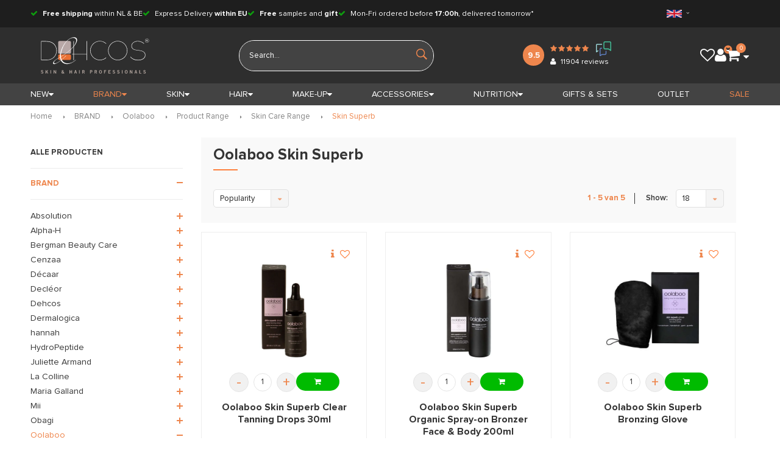

--- FILE ---
content_type: text/html;charset=utf-8
request_url: https://shop.dehcos.nl/en/brand/oolaboo/product-range/skin-care-range/skin-superb/
body_size: 58580
content:
<!DOCTYPE html>
<html lang="en">
  <head>
    
		
    
  	<meta name="msvalidate.01" content="6B03F87883F244BC7BD2AD55276E515D" />
              
    <meta charset="utf-8"/>
<!-- [START] 'blocks/head.rain' -->
<!--

  (c) 2008-2026 Lightspeed Netherlands B.V.
  http://www.lightspeedhq.com
  Generated: 03-02-2026 @ 19:37:03

-->
<link rel="canonical" href="https://shop.dehcos.nl/en/brand/oolaboo/product-range/skin-care-range/skin-superb/"/>
<link rel="alternate" href="https://shop.dehcos.nl/en/index.rss" type="application/rss+xml" title="New products"/>
<meta name="robots" content="noodp,noydir"/>
<meta name="google-site-verification" content="8wWIIRer5YTPTZrXam465dTU3U35wSevbFaxdvy3SSY"/>
<meta property="og:url" content="https://shop.dehcos.nl/en/brand/oolaboo/product-range/skin-care-range/skin-superb/?source=facebook"/>
<meta property="og:site_name" content="Dehcos.nl"/>
<meta property="og:title" content="Oolaboo Skin Superb? Have a Look!"/>
<meta property="og:description" content="Looking for Oolaboo Skin Superb? The complete Skin Superb Range from Oolaboo online at Dehcos.nl. ✓ Express Delivery within EU ✓ Free Shipping*. Order now!"/>
<script>
(function(w,d,t,r,u){var f,n,i;w[u]=w[u]||[],f=function(){var o={ti:"138001374"};o.q=w[u],w[u]=new UET(o),w[u].push("pageLoad")},n=d.createElement(t),n.src=r,n.async=1,n.onload=n.onreadystatechange=function(){var s=this.readyState;s&&s!=="loaded"&&s!=="complete"||(f(),n.onload=n.onreadystatechange=null)},i=d.getElementsByTagName(t)[0],i.parentNode.insertBefore(n,i)})(window,document,"script","//bat.bing.com/bat.js","uetq");
</script>
<script>
(function(){function t(t,e,r){if("cookie"===t){var n=document.cookie.split(";");for(var o=0;o<n.length;o++){var i=n[o].split("=");if(i[0].trim()===e)return i[1]}}else if("localStorage"===t)return localStorage.getItem(e);else if("jsVariable"===t)return window[e];else console.warn("invalid uid source",t)}function e(e,r,n){var o=document.createElement("script");o.async=!0,o.src=r,e.insertBefore(o,n)}function r(r,n,o,i,a){var c,s=!1;try{var u=navigator.userAgent,f=/Version\/([0-9\._]+)(.*Mobile)?.*Safari.*/.exec(u);f&&parseFloat(f[1])>=16.4&&(c=t(o,i,""),s=!0)}catch(t){console.error(t)}var l=window[a]=window[a]||[];l.push({"gtm.start":(new Date).getTime(),event:"gtm.js"});var g=r+"/NjNES1g5JmVu.js?tg="+n+(s?"&enableCK=true":"")+(c?"&mcookie="+encodeURIComponent(c):""),d=document.getElementsByTagName("script")[0];e(d.parentNode,g,d)}r('https://toekomst.dehcos.nl',"TPCRCGX","cookie","_taggingmk","dataLayer")})();
</script>
<script src="https://shipping.gls.nl/shopsystems/v2/lightspeed/checkout/1755-1765809439.js"></script>
<!--[if lt IE 9]>
<script src="https://cdn.webshopapp.com/assets/html5shiv.js?2025-02-20"></script>
<![endif]-->
<!-- [END] 'blocks/head.rain' -->
    <title>Oolaboo Skin Superb? Have a Look! - Dehcos.nl</title>
    <meta name="description" content="Looking for Oolaboo Skin Superb? The complete Skin Superb Range from Oolaboo online at Dehcos.nl. ✓ Express Delivery within EU ✓ Free Shipping*. Order now!" />
    <meta name="keywords" content="Oolaboo, Skin, Superb, dehcos, hannah, decleor, valmont, juliette armand, oolaboo, dermalogica, qms, marc inbane, beauty angel, lycogel, mii, tao clean, maria galland, la colline, carita" />
    <meta name="viewport" content="width=device-width, initial-scale=1.0, maximum-scale=1">
    <meta name="mobile-web-app-capable" content="yes">
    <meta name="apple-mobile-web-app-status-bar-style" content="white">
    <meta name="theme-color" content="white"/>



    <link rel="shortcut icon" href="https://cdn.webshopapp.com/shops/98452/themes/112274/assets/favicon.ico?20251128135746" type="image/x-icon" />
    <link rel="apple-touch-icon" href="https://cdn.webshopapp.com/shops/98452/themes/112274/assets/web-clip.png?2026010813532120201221100107">
    <link href='//fonts.googleapis.com/css?family=Raleway:400,300,600,700,800,900' rel='stylesheet' type='text/css'>
    <link href='//fonts.googleapis.com/css?family=Raleway:400,300,600,700,800,900' rel='stylesheet' type='text/css'>
    <link rel="stylesheet" href="https://cdn.webshopapp.com/shops/98452/themes/112274/assets/proxima.css?2026010813532120201221100107" />
    <link rel="shortcut icon" href="https://cdn.webshopapp.com/shops/98452/themes/112274/assets/favicon.ico?20251128135746" type="image/x-icon" /> 
    <link rel="stylesheet" href="https://cdn.webshopapp.com/shops/98452/themes/112274/assets/bootstrap.css?2026010813532120201221100107" />
    <link rel="stylesheet" href="https://cdn.webshopapp.com/shops/98452/themes/112274/assets/font-awesome-min.css?2026010813532120201221100107" />
    <link rel="stylesheet" href="https://cdn.webshopapp.com/shops/98452/themes/112274/assets/shopmonkey-icons.css?2026010813532120201221100107" />
    <link rel="stylesheet" href="https://cdn.webshopapp.com/shops/98452/themes/112274/assets/ionicons.css?2026010813532120201221100107" />
    <link rel="stylesheet" href="https://cdn.webshopapp.com/shops/98452/themes/112274/assets/transition.css?2026010813532120201221100107" />
    <link rel="stylesheet" href="https://cdn.webshopapp.com/shops/98452/themes/112274/assets/dropdown.css?2026010813532120201221100107" />
    <link rel="stylesheet" href="https://cdn.webshopapp.com/shops/98452/themes/112274/assets/checkbox.css?2026010813532120201221100107" />
    <link rel="stylesheet" href="https://cdn.webshopapp.com/shops/98452/themes/112274/assets/owl-carousel.css?2026010813532120201221100107" />
    <link rel="stylesheet" href="https://cdn.webshopapp.com/shops/98452/themes/112274/assets/jquery-fancybox.css?2026010813532120201221100107" />
    <link rel="stylesheet" href="https://cdn.webshopapp.com/shops/98452/themes/112274/assets/jquery-custom-scrollbar.css?2026010813532120201221100107" />
    <link rel="stylesheet" href="https://cdn.webshopapp.com/shops/98452/themes/112274/assets/style.css?2026010813532120201221100107?1770143823" /> 
    <link rel="stylesheet" href="https://cdn.webshopapp.com/shops/98452/themes/112274/assets/account-style.css?2026010813532120201221100107" />
    <link rel="stylesheet" href="https://cdn.webshopapp.com/assets/gui-2-0.css?2025-02-20" />
    <link rel="stylesheet" href="https://cdn.webshopapp.com/assets/gui-responsive-2-0.css?2025-02-20" />  
        <link rel="stylesheet" href="https://cdn.webshopapp.com/shops/98452/themes/112274/assets/settings.css?2026010813532120201221100107" /> 
    <link rel="stylesheet" href="https://cdn.webshopapp.com/shops/98452/themes/112274/assets/banner-fix.css?2026010813532120201221100107" />
    <link rel="stylesheet" href="https://cdn.webshopapp.com/shops/98452/themes/112274/assets/custom.css?2026010813532120201221100107?1770143823" />
    <link rel="stylesheet" href="https://cdn.webshopapp.com/shops/98452/themes/112274/assets/new.css?2026010813532120201221100107" />
    <link rel="stylesheet" href="https://cdn.webshopapp.com/shops/98452/themes/112274/assets/wsa-css.css?2026010813532120201221100107" />
    <link rel="stylesheet" href="https://cdn.webshopapp.com/shops/98452/themes/112274/assets/shopmonkey.css?2026010813532120201221100107" />
    <link href='https://unpkg.com/boxicons@2.1.4/css/boxicons.min.css' rel='stylesheet'>

        
    <script>
      window.shop_vars = { domain: "https://shop.dehcos.nl/", currency: "eur", currencies : {"eur":{"url":"session\/currency\/eur","symbol":"\u20ac","code":"EUR","title":"eur","active":true}} };
    </script>
    
    <script src="https://cdn.webshopapp.com/assets/jquery-1-9-1.js?2025-02-20"></script>
    <script src="https://cdn.webshopapp.com/assets/jquery-ui-1-10-1.js?2025-02-20"></script>
    <script src="https://cdnjs.cloudflare.com/ajax/libs/jqueryui-touch-punch/0.2.3/jquery.ui.touch-punch.min.js"></script>

   
    <script type="text/javascript" src="https://cdn.webshopapp.com/shops/98452/themes/112274/assets/transition.js?2026010813532120201221100107"></script>
    <script type="text/javascript" src="https://cdn.webshopapp.com/shops/98452/themes/112274/assets/dropdown.js?2026010813532120201221100107"></script>
    <script type="text/javascript" src="https://cdn.webshopapp.com/shops/98452/themes/112274/assets/checkbox.js?2026010813532120201221100107"></script>
    <script type="text/javascript" src="https://cdn.webshopapp.com/shops/98452/themes/112274/assets/owl-carousel.js?2026010813532120201221100107"></script>
    <script type="text/javascript" src="https://cdn.webshopapp.com/shops/98452/themes/112274/assets/moment.js?2026010813532120201221100107"></script>
    <script type="text/javascript" src="https://cdn.webshopapp.com/shops/98452/themes/112274/assets/jquery-fancybox.js?2026010813532120201221100107"></script>
    <script type="text/javascript" src="https://cdn.webshopapp.com/shops/98452/themes/112274/assets/jquery-custom-scrollbar.js?2026010813532120201221100107"></script>
    <script type="text/javascript" src="https://cdn.webshopapp.com/shops/98452/themes/112274/assets/jquery-countdown-min.js?2026010813532120201221100107"></script>
        <script type="text/javascript" src="https://cdn.webshopapp.com/shops/98452/themes/112274/assets/global.js?2026010813532120201221100107?1770143823"></script>
    
    <script type="text/javascript" src="https://cdn.webshopapp.com/shops/98452/themes/112274/assets/jcarousel.js?2026010813532120201221100107"></script>
    <script type="text/javascript" src="https://cdn.webshopapp.com/assets/gui.js?2025-02-20"></script>
    <script type="text/javascript" src="https://cdn.webshopapp.com/assets/gui-responsive-2-0.js?2025-02-20"></script>
    <script src="https://cdn.jsdelivr.net/npm/js-cookie@2/src/js.cookie.min.js"></script>
    <script type="text/javascript" src="https://cdn.webshopapp.com/shops/98452/themes/112274/assets/account-scripts.js?2026010813532120201221100107"></script>

    <script src="https://cdn.webshopapp.com/shops/98452/themes/112274/assets/headroom-min.js?2026010813532120201221100107"></script>
    
        <meta name="msapplication-config" content="https://cdn.webshopapp.com/shops/98452/themes/112274/assets/browserconfig.xml?2026010813532120201221100107">
<meta property="og:title" content="Oolaboo Skin Superb? Have a Look!">
<meta property="og:type" content="website"> 
<meta property="og:description" content="Looking for Oolaboo Skin Superb? The complete Skin Superb Range from Oolaboo online at Dehcos.nl. ✓ Express Delivery within EU ✓ Free Shipping*. Order now!">
<meta property="og:site_name" content="Dehcos.nl">
<meta property="og:url" content="https://shop.dehcos.nl/">
<meta property="og:image" content="https://cdn.webshopapp.com/shops/98452/themes/112274/v/2724741/assets/banner-1.jpg?20251003170846">
<meta name="twitter:title" content="Oolaboo Skin Superb? Have a Look!">
<meta name="twitter:description" content="Looking for Oolaboo Skin Superb? The complete Skin Superb Range from Oolaboo online at Dehcos.nl. ✓ Express Delivery within EU ✓ Free Shipping*. Order now!">
<meta name="twitter:site" content="Dehcos.nl">
<meta name="twitter:card" content="https://cdn.webshopapp.com/shops/98452/themes/112274/assets/logo.png?20251128135746">
<meta name="twitter:image" content="https://cdn.webshopapp.com/shops/98452/themes/112274/v/2724741/assets/banner-1.jpg?20251003170846">
<ul class="hidden-data hidden"><li>98452</li><li>112274</li><li>ja</li><li>en</li><li>live</li><li></li><li>https://shop.dehcos.nl/en/</li></ul>
<script type="application/ld+json">
  [
        {
      "@context": "http://schema.org/",
      "@type": "Organization",
      "url": "https://shop.dehcos.nl/",
      "name": "Dehcos.nl",
      "legalName": "Dehcos.nl",
      "description": "Looking for Oolaboo Skin Superb? The complete Skin Superb Range from Oolaboo online at Dehcos.nl. ✓ Express Delivery within EU ✓ Free Shipping*. Order now!",
      "logo": "https://cdn.webshopapp.com/shops/98452/themes/112274/assets/logo.png?20251128135746",
      "image": "https://cdn.webshopapp.com/shops/98452/themes/112274/v/2724741/assets/banner-1.jpg?20251003170846",
      "contactPoint": {
        "@type": "ContactPoint",
        "contactType": "Customer service",
        "telephone": ""
      },
      "address": {
        "@type": "PostalAddress",
        "streetAddress": "",
        "addressLocality": "",
        "postalCode": "",
        "addressCountry": "EN"
      }
      ,
      "aggregateRating": {
          "@type": "AggregateRating",
          "bestRating": "10",
          "worstRating": "1",
          "ratingValue": "9,5",
          "reviewCount": "11823",
          "url":"https://www.feedbackcompany.com/nl-nl/reviews/multipage-dehcos/"
      }
          },
    {
      "@context": "http://schema.org",
      "@type": "WebSite",
      "url": "https://shop.dehcos.nl/",
      "name": "Dehcos.nl",
      "description": "Looking for Oolaboo Skin Superb? The complete Skin Superb Range from Oolaboo online at Dehcos.nl. ✓ Express Delivery within EU ✓ Free Shipping*. Order now!",
      "author": [
        {
          "@type": "Organization",
          "url": "",
          "name": "",
          "address": {
            "@type": "",
            "streetAddress": "",
            "addressLocality": "",
            "addressRegion": "",
            "postalCode": "",
            "addressCountry": "NL"
          }
        }
      ]
    }
  ]
</script>
  </head>
  <body id="body"> 
    <!-- Start Sooqr.com on-site search and navigation code -->
    <script type="text/javascript">
        var _wssq = _wssq || [];
        var setResizeFunction= false;
            var sooqrAccount = '120094-1';
      
        _wssq.push(['_load', { 'suggest' : { 'account' : 'SQ-' + sooqrAccount, 'version' : 4, fieldId : ['search', 'mobilesearch', 'search404']}}]);
        _wssq.push(['suggest._setPosition', 'screen-middle', {top:0}]);
        _wssq.push(['suggest._setLocale', 'nl_NL']);
        _wssq.push(['suggest._excludePlaceholders', 'Search..']);
        _wssq.push(['suggest._bindEvent', 'open', function() {
        if(!setResizeFunction) {$jQ( window ).resize(function() {if($jQ('.sooqrSearchContainer-' + sooqrAccount).is(':visible')) 
            {websight.sooqr.instances['SQ-' + sooqrAccount].positionContainer(null, null, true);}});setResizeFunction = true;}
        }]);

        (function() {
            var ws = document.createElement('script'); ws.type = 'text/javascript'; ws.async = true;
            ws.src = ('https:' == document.location.protocol ? 'https://' : 'http://') + 'static.sooqr.com/sooqr.js';
            var s = document.getElementsByTagName('script')[0]; s.parentNode.insertBefore(ws, s);
        })();
    </script>
    <!-- End Sooqr.com on-site search and navigation code -->
    
      


<div class="menu-wrap">
	<div class="close-menu">
		<i class="ion ion-ios-close-empty"></i>
	</div>
	<div class="menu-box">
		<div class="menu-logo medium">
			<a href="https://shop.dehcos.nl/en/"><img src="https://cdn.webshopapp.com/shops/98452/themes/112274/assets/logo-light.png?20251128135746" alt="Dehcos.nl"></a>
		</div>
		<ul>

							<li>
					<a href="javascript:;">Language:
						<strong>ENGLISH</strong>
					</a>
					<span class="more-cats">
						<span class="plus-min"></span>
					</span>
					<ul>
													<li >
								<a href="https://shop.dehcos.nl/nl/">Nederlands</a>
							</li>
													<li  class="active" >
								<a href="https://shop.dehcos.nl/en/">English</a>
							</li>
											</ul>
				</li>
			
			

			<li>
				<a href="https://shop.dehcos.nl/en/">Home</a>
			</li>

						
							<li class="new-link-style ">
					<a href="https://shop.dehcos.nl/en/collection/?sort=newest&amp;limit=60">
						<i class="fa fa-star"></i>
						New</a>
					<span class="more-cats">
						<span class="plus-min"></span>
					</span>
					<ul class="sub">
						<li>
							<a href="https://shop.dehcos.nl/en/skin/?mode=grid&max=1500&min=0&sort=newest&limit=60">New Skin Care</a>
						</li>
						<li>
							<a href="https://shop.dehcos.nl/en/hair/?mode=grid&max=1500&min=0&sort=newest&limit=60">New Hair Care</a>
						</li>
						<li>
							<a href="https://shop.dehcos.nl/en/make-up/?mode=grid&max=1500&min=0&sort=newest&limit=60">New Make-up</a>
						</li>
						<li>
							<a href="https://shop.dehcos.nl/en/accessories/?mode=grid&max=1500&min=0&sort=newest&limit=60">New Accessories</a>
						</li>
					</ul>
				</li>
			
							<li  class="active" >
					<a  href="https://shop.dehcos.nl/en/brand/">BRAND</a>
											<span class="more-cats">
							<span class="plus-min"></span>
						</span>
																<ul class="sub active">
															<li >
									<a href="https://shop.dehcos.nl/en/brand/absolution/">Absolution</a>
																			<span class="more-cats">
											<span class="plus-min"></span>
										</span>
																												<ul class="sub ">
																							<li >
													<a href="https://shop.dehcos.nl/en/brand/absolution/product-range/">
														<i class="fa fa-circle"></i>
														Product Range</a>
																											<span class="more-cats">
															<span class="plus-min"></span>
														</span>
																																								<ul class="last-sub sub ">
																															<li>
																	<a href="https://shop.dehcos.nl/en/brand/absolution/product-range/cleansers-and-toners/">Cleansers and Toners</a>
																	
																	
																</li>
																															<li>
																	<a href="https://shop.dehcos.nl/en/brand/absolution/product-range/match-solutions/">Match Solutions</a>
																	
																	
																</li>
																															<li>
																	<a href="https://shop.dehcos.nl/en/brand/absolution/product-range/mix-essentials/">Mix Essentials</a>
																	
																	
																</li>
																															<li>
																	<a href="https://shop.dehcos.nl/en/brand/absolution/product-range/specific-cares/">Specific Cares</a>
																	
																	
																</li>
																															<li>
																	<a href="https://shop.dehcos.nl/en/brand/absolution/product-range/the-body/">The Body</a>
																	
																	
																</li>
																															<li>
																	<a href="https://shop.dehcos.nl/en/brand/absolution/product-range/the-makeup/">The Makeup</a>
																	
																	
																</li>
																													</ul>
																									</li>
																							<li >
													<a href="https://shop.dehcos.nl/en/brand/absolution/face-care/">
														<i class="fa fa-circle"></i>
														Face Care</a>
																											<span class="more-cats">
															<span class="plus-min"></span>
														</span>
																																								<ul class="last-sub sub ">
																															<li>
																	<a href="https://shop.dehcos.nl/en/brand/absolution/face-care/cream/">Cream</a>
																																			<span class="more-cats">
																			<span class="plus-min"></span>
																		</span>
																	
																																			<ul class="last-sub sub ">
																																							<li>
																					<a href="https://shop.dehcos.nl/en/brand/absolution/face-care/cream/day-cream/">Day Cream</a>
																				</li>
																																							<li>
																					<a href="https://shop.dehcos.nl/en/brand/absolution/face-care/cream/night-cream/">Night Cream</a>
																				</li>
																																							<li>
																					<a href="https://shop.dehcos.nl/en/brand/absolution/face-care/cream/day-night-cream/">Day &amp; Night Cream</a>
																				</li>
																																					</ul>
																	
																</li>
																															<li>
																	<a href="https://shop.dehcos.nl/en/brand/absolution/face-care/mask/">Mask</a>
																	
																	
																</li>
																															<li>
																	<a href="https://shop.dehcos.nl/en/brand/absolution/face-care/oil/">Oil</a>
																	
																	
																</li>
																															<li>
																	<a href="https://shop.dehcos.nl/en/brand/absolution/face-care/cleansing/">Cleansing</a>
																	
																	
																</li>
																															<li>
																	<a href="https://shop.dehcos.nl/en/brand/absolution/face-care/scrub/">Scrub</a>
																	
																	
																</li>
																															<li>
																	<a href="https://shop.dehcos.nl/en/brand/absolution/face-care/serum-booster/">Serum &amp; Booster</a>
																	
																	
																</li>
																													</ul>
																									</li>
																							<li >
													<a href="https://shop.dehcos.nl/en/brand/absolution/eye-care/">
														<i class="fa fa-circle"></i>
														Eye Care</a>
																																						</li>
																							<li >
													<a href="https://shop.dehcos.nl/en/brand/absolution/lip-care/">
														<i class="fa fa-circle"></i>
														Lip Care</a>
																																						</li>
																							<li >
													<a href="https://shop.dehcos.nl/en/brand/absolution/body-care/">
														<i class="fa fa-circle"></i>
														Body Care</a>
																																						</li>
																							<li >
													<a href="https://shop.dehcos.nl/en/brand/absolution/make-up/">
														<i class="fa fa-circle"></i>
														Make-up</a>
																																						</li>
																							<li >
													<a href="https://shop.dehcos.nl/en/brand/absolution/travel-mini/">
														<i class="fa fa-circle"></i>
														Travel / Mini</a>
																																						</li>
																							<li >
													<a href="https://shop.dehcos.nl/en/brand/absolution/accessories/">
														<i class="fa fa-circle"></i>
														Accessories</a>
																																						</li>
																							<li >
													<a href="https://shop.dehcos.nl/en/brand/absolution/gifts-sets/">
														<i class="fa fa-circle"></i>
														Gifts &amp; Sets</a>
																																						</li>
																							<li >
													<a href="https://shop.dehcos.nl/en/brand/absolution/sale/">
														<i class="fa fa-circle"></i>
														Sale</a>
																																						</li>
																					</ul>
																	</li>
															<li >
									<a href="https://shop.dehcos.nl/en/brand/alpha-h/">Alpha-H</a>
																			<span class="more-cats">
											<span class="plus-min"></span>
										</span>
																												<ul class="sub ">
																							<li >
													<a href="https://shop.dehcos.nl/en/brand/alpha-h/product-range/">
														<i class="fa fa-circle"></i>
														Product Range</a>
																											<span class="more-cats">
															<span class="plus-min"></span>
														</span>
																																								<ul class="last-sub sub ">
																															<li>
																	<a href="https://shop.dehcos.nl/en/brand/alpha-h/product-range/award-winners/">Award Winners</a>
																	
																	
																</li>
																															<li>
																	<a href="https://shop.dehcos.nl/en/brand/alpha-h/product-range/clear-skin/">Clear Skin</a>
																	
																	
																</li>
																															<li>
																	<a href="https://shop.dehcos.nl/en/brand/alpha-h/product-range/glycolic-acid-free-products/">Glycolic Acid-Free Products</a>
																	
																	
																</li>
																															<li>
																	<a href="https://shop.dehcos.nl/en/brand/alpha-h/product-range/liquid-gold/">Liquid Gold</a>
																	
																	
																</li>
																															<li>
																	<a href="https://shop.dehcos.nl/en/brand/alpha-h/product-range/skin-vitamins/">Skin Vitamins</a>
																	
																	
																</li>
																															<li>
																	<a href="https://shop.dehcos.nl/en/brand/alpha-h/product-range/vegan/">Vegan</a>
																	
																	
																</li>
																													</ul>
																									</li>
																							<li >
													<a href="https://shop.dehcos.nl/en/brand/alpha-h/face-care/">
														<i class="fa fa-circle"></i>
														Face Care</a>
																																						</li>
																							<li >
													<a href="https://shop.dehcos.nl/en/brand/alpha-h/hair-care/">
														<i class="fa fa-circle"></i>
														Hair Care</a>
																																						</li>
																							<li >
													<a href="https://shop.dehcos.nl/en/brand/alpha-h/body-care/">
														<i class="fa fa-circle"></i>
														Body Care</a>
																																						</li>
																							<li >
													<a href="https://shop.dehcos.nl/en/brand/alpha-h/eye-care/">
														<i class="fa fa-circle"></i>
														Eye Care</a>
																																						</li>
																							<li >
													<a href="https://shop.dehcos.nl/en/brand/alpha-h/sun-care/">
														<i class="fa fa-circle"></i>
														Sun Care</a>
																																						</li>
																							<li >
													<a href="https://shop.dehcos.nl/en/brand/alpha-h/travel-mini/">
														<i class="fa fa-circle"></i>
														Travel / Mini</a>
																																						</li>
																							<li >
													<a href="https://shop.dehcos.nl/en/brand/alpha-h/accessories/">
														<i class="fa fa-circle"></i>
														Accessories</a>
																																						</li>
																							<li >
													<a href="https://shop.dehcos.nl/en/brand/alpha-h/gifts-sets/">
														<i class="fa fa-circle"></i>
														Gifts &amp; Sets</a>
																																						</li>
																							<li >
													<a href="https://shop.dehcos.nl/en/brand/alpha-h/sale/">
														<i class="fa fa-circle"></i>
														Sale</a>
																																						</li>
																					</ul>
																	</li>
															<li >
									<a href="https://shop.dehcos.nl/en/brand/bergman-beauty-care/">Bergman Beauty Care</a>
																			<span class="more-cats">
											<span class="plus-min"></span>
										</span>
																												<ul class="sub ">
																							<li >
													<a href="https://shop.dehcos.nl/en/brand/bergman-beauty-care/product-range/">
														<i class="fa fa-circle"></i>
														Product Range</a>
																											<span class="more-cats">
															<span class="plus-min"></span>
														</span>
																																								<ul class="last-sub sub ">
																															<li>
																	<a href="https://shop.dehcos.nl/en/brand/bergman-beauty-care/product-range/cleansing-care/">Cleansing Care</a>
																	
																	
																</li>
																															<li>
																	<a href="https://shop.dehcos.nl/en/brand/bergman-beauty-care/product-range/skin-care-serums/">Skin Care Serums</a>
																	
																	
																</li>
																															<li>
																	<a href="https://shop.dehcos.nl/en/brand/bergman-beauty-care/product-range/skin-care-eyes/">Skin Care Eyes</a>
																	
																	
																</li>
																															<li>
																	<a href="https://shop.dehcos.nl/en/brand/bergman-beauty-care/product-range/skin-care-face/">Skin Care Face</a>
																	
																	
																</li>
																															<li>
																	<a href="https://shop.dehcos.nl/en/brand/bergman-beauty-care/product-range/clinicsathome/">Clinics@Home</a>
																	
																	
																</li>
																															<li>
																	<a href="https://shop.dehcos.nl/en/brand/bergman-beauty-care/product-range/specials/">Specials</a>
																	
																	
																</li>
																													</ul>
																									</li>
																							<li >
													<a href="https://shop.dehcos.nl/en/brand/bergman-beauty-care/face-care/">
														<i class="fa fa-circle"></i>
														Face Care</a>
																											<span class="more-cats">
															<span class="plus-min"></span>
														</span>
																																								<ul class="last-sub sub ">
																															<li>
																	<a href="https://shop.dehcos.nl/en/brand/bergman-beauty-care/face-care/anti-aging/">Anti Aging</a>
																	
																	
																</li>
																															<li>
																	<a href="https://shop.dehcos.nl/en/brand/bergman-beauty-care/face-care/cream/">Cream</a>
																																			<span class="more-cats">
																			<span class="plus-min"></span>
																		</span>
																	
																																			<ul class="last-sub sub ">
																																							<li>
																					<a href="https://shop.dehcos.nl/en/brand/bergman-beauty-care/face-care/cream/day-cream/">Day Cream</a>
																				</li>
																																							<li>
																					<a href="https://shop.dehcos.nl/en/brand/bergman-beauty-care/face-care/cream/night-cream/">Night Cream</a>
																				</li>
																																							<li>
																					<a href="https://shop.dehcos.nl/en/brand/bergman-beauty-care/face-care/cream/day-night-cream/">Day &amp; Night Cream</a>
																				</li>
																																							<li>
																					<a href="https://shop.dehcos.nl/en/brand/bergman-beauty-care/face-care/cream/eye-cream/">Eye Cream</a>
																				</li>
																																					</ul>
																	
																</li>
																															<li>
																	<a href="https://shop.dehcos.nl/en/brand/bergman-beauty-care/face-care/serum/">Serum</a>
																	
																	
																</li>
																															<li>
																	<a href="https://shop.dehcos.nl/en/brand/bergman-beauty-care/face-care/cleansing/">Cleansing</a>
																	
																	
																</li>
																															<li>
																	<a href="https://shop.dehcos.nl/en/brand/bergman-beauty-care/face-care/mask/">Mask</a>
																	
																	
																</li>
																															<li>
																	<a href="https://shop.dehcos.nl/en/brand/bergman-beauty-care/face-care/scrub/">Scrub</a>
																	
																	
																</li>
																													</ul>
																									</li>
																							<li >
													<a href="https://shop.dehcos.nl/en/brand/bergman-beauty-care/body-care/">
														<i class="fa fa-circle"></i>
														Body Care</a>
																																						</li>
																							<li >
													<a href="https://shop.dehcos.nl/en/brand/bergman-beauty-care/gifts-sets/">
														<i class="fa fa-circle"></i>
														Gifts &amp; Sets</a>
																																						</li>
																							<li >
													<a href="https://shop.dehcos.nl/en/brand/bergman-beauty-care/sale/">
														<i class="fa fa-circle"></i>
														Sale</a>
																																						</li>
																					</ul>
																	</li>
															<li >
									<a href="https://shop.dehcos.nl/en/brand/cenzaa/">Cenzaa</a>
																			<span class="more-cats">
											<span class="plus-min"></span>
										</span>
																												<ul class="sub ">
																							<li >
													<a href="https://shop.dehcos.nl/en/brand/cenzaa/product-range/">
														<i class="fa fa-circle"></i>
														Product Range</a>
																											<span class="more-cats">
															<span class="plus-min"></span>
														</span>
																																								<ul class="last-sub sub ">
																															<li>
																	<a href="https://shop.dehcos.nl/en/brand/cenzaa/product-range/360-skincode/">360° SKINCODE</a>
																	
																	
																</li>
																															<li>
																	<a href="https://shop.dehcos.nl/en/brand/cenzaa/product-range/addiction-for-men/">Addiction for Men</a>
																	
																	
																</li>
																															<li>
																	<a href="https://shop.dehcos.nl/en/brand/cenzaa/product-range/advanced-skin-care/">Advanced Skin Care</a>
																																			<span class="more-cats">
																			<span class="plus-min"></span>
																		</span>
																	
																																			<ul class="last-sub sub ">
																																							<li>
																					<a href="https://shop.dehcos.nl/en/brand/cenzaa/product-range/advanced-skin-care/comfort-cream/">Comfort Cream</a>
																				</li>
																																							<li>
																					<a href="https://shop.dehcos.nl/en/brand/cenzaa/product-range/advanced-skin-care/everyday/">Everyday</a>
																				</li>
																																							<li>
																					<a href="https://shop.dehcos.nl/en/brand/cenzaa/product-range/advanced-skin-care/golden-fusion/">Golden Fusion</a>
																				</li>
																																							<li>
																					<a href="https://shop.dehcos.nl/en/brand/cenzaa/product-range/advanced-skin-care/intense-masq/">Intense Masq</a>
																				</li>
																																							<li>
																					<a href="https://shop.dehcos.nl/en/brand/cenzaa/product-range/advanced-skin-care/power/">Power</a>
																				</li>
																																					</ul>
																	
																</li>
																															<li>
																	<a href="https://shop.dehcos.nl/en/brand/cenzaa/product-range/advanced-suncare/">Advanced Suncare</a>
																																			<span class="more-cats">
																			<span class="plus-min"></span>
																		</span>
																	
																																			<ul class="last-sub sub ">
																																							<li>
																					<a href="https://shop.dehcos.nl/en/brand/cenzaa/product-range/advanced-suncare/satin-elegance/">Satin Elegance</a>
																				</li>
																																							<li>
																					<a href="https://shop.dehcos.nl/en/brand/cenzaa/product-range/advanced-suncare/sun-shield/">Sun Shield</a>
																				</li>
																																							<li>
																					<a href="https://shop.dehcos.nl/en/brand/cenzaa/product-range/advanced-suncare/touch-of-glamour/">Touch of Glamour</a>
																				</li>
																																					</ul>
																	
																</li>
																															<li>
																	<a href="https://shop.dehcos.nl/en/brand/cenzaa/product-range/therapeutic-skin-care/">Therapeutic Skin Care</a>
																																			<span class="more-cats">
																			<span class="plus-min"></span>
																		</span>
																	
																																			<ul class="last-sub sub ">
																																							<li>
																					<a href="https://shop.dehcos.nl/en/brand/cenzaa/product-range/therapeutic-skin-care/skin-solution/">Skin Solution</a>
																				</li>
																																							<li>
																					<a href="https://shop.dehcos.nl/en/brand/cenzaa/product-range/therapeutic-skin-care/age-repair/">Age Repair</a>
																				</li>
																																							<li>
																					<a href="https://shop.dehcos.nl/en/brand/cenzaa/product-range/therapeutic-skin-care/cellular-repair/">Cellular Repair</a>
																				</li>
																																					</ul>
																	
																</li>
																															<li>
																	<a href="https://shop.dehcos.nl/en/brand/cenzaa/product-range/touch-up-collection/">Touch Up Collection</a>
																	
																	
																</li>
																															<li>
																	<a href="https://shop.dehcos.nl/en/brand/cenzaa/product-range/body-soul-lifestyle/">Body, Soul &amp; Lifestyle</a>
																																			<span class="more-cats">
																			<span class="plus-min"></span>
																		</span>
																	
																																			<ul class="last-sub sub ">
																																							<li>
																					<a href="https://shop.dehcos.nl/en/brand/cenzaa/product-range/body-soul-lifestyle/hand-foot/">Hand &amp; Foot</a>
																				</li>
																																							<li>
																					<a href="https://shop.dehcos.nl/en/brand/cenzaa/product-range/body-soul-lifestyle/perfume-eau-de-toilette/">Perfume &amp; Eau de Toilette</a>
																				</li>
																																					</ul>
																	
																</li>
																													</ul>
																									</li>
																							<li >
													<a href="https://shop.dehcos.nl/en/brand/cenzaa/face-care/">
														<i class="fa fa-circle"></i>
														Face Care</a>
																											<span class="more-cats">
															<span class="plus-min"></span>
														</span>
																																								<ul class="last-sub sub ">
																															<li>
																	<a href="https://shop.dehcos.nl/en/brand/cenzaa/face-care/cream/">Cream</a>
																																			<span class="more-cats">
																			<span class="plus-min"></span>
																		</span>
																	
																																			<ul class="last-sub sub ">
																																							<li>
																					<a href="https://shop.dehcos.nl/en/brand/cenzaa/face-care/cream/day-cream/">Day Cream</a>
																				</li>
																																							<li>
																					<a href="https://shop.dehcos.nl/en/brand/cenzaa/face-care/cream/night-cream/">Night Cream</a>
																				</li>
																																							<li>
																					<a href="https://shop.dehcos.nl/en/brand/cenzaa/face-care/cream/day-night-cream/">Day &amp; Night Cream</a>
																				</li>
																																							<li>
																					<a href="https://shop.dehcos.nl/en/brand/cenzaa/face-care/cream/bb-cream/">BB Cream</a>
																				</li>
																																							<li>
																					<a href="https://shop.dehcos.nl/en/brand/cenzaa/face-care/cream/eye-cream/">Eye Cream</a>
																				</li>
																																							<li>
																					<a href="https://shop.dehcos.nl/en/brand/cenzaa/face-care/cream/sun-cream/">Sun Cream</a>
																				</li>
																																							<li>
																					<a href="https://shop.dehcos.nl/en/brand/cenzaa/face-care/cream/mask/">Mask</a>
																				</li>
																																					</ul>
																	
																</li>
																															<li>
																	<a href="https://shop.dehcos.nl/en/brand/cenzaa/face-care/cleansing/">Cleansing</a>
																	
																	
																</li>
																															<li>
																	<a href="https://shop.dehcos.nl/en/brand/cenzaa/face-care/peeling/">Peeling</a>
																	
																	
																</li>
																															<li>
																	<a href="https://shop.dehcos.nl/en/brand/cenzaa/face-care/serum/">Serum</a>
																	
																	
																</li>
																													</ul>
																									</li>
																							<li >
													<a href="https://shop.dehcos.nl/en/brand/cenzaa/body-care/">
														<i class="fa fa-circle"></i>
														Body Care</a>
																											<span class="more-cats">
															<span class="plus-min"></span>
														</span>
																																								<ul class="last-sub sub ">
																															<li>
																	<a href="https://shop.dehcos.nl/en/brand/cenzaa/body-care/hand-cream/">Hand Cream</a>
																	
																	
																</li>
																													</ul>
																									</li>
																							<li >
													<a href="https://shop.dehcos.nl/en/brand/cenzaa/eye-care/">
														<i class="fa fa-circle"></i>
														Eye Care</a>
																																						</li>
																							<li >
													<a href="https://shop.dehcos.nl/en/brand/cenzaa/sun-care/">
														<i class="fa fa-circle"></i>
														Sun Care</a>
																																						</li>
																							<li >
													<a href="https://shop.dehcos.nl/en/brand/cenzaa/self-tanner/">
														<i class="fa fa-circle"></i>
														Self-tanner</a>
																																						</li>
																							<li >
													<a href="https://shop.dehcos.nl/en/brand/cenzaa/men-skin-care/">
														<i class="fa fa-circle"></i>
														Men Skin Care</a>
																																						</li>
																							<li >
													<a href="https://shop.dehcos.nl/en/brand/cenzaa/make-up/">
														<i class="fa fa-circle"></i>
														Make-up</a>
																																						</li>
																							<li >
													<a href="https://shop.dehcos.nl/en/brand/cenzaa/accessories/">
														<i class="fa fa-circle"></i>
														Accessories</a>
																																						</li>
																							<li >
													<a href="https://shop.dehcos.nl/en/brand/cenzaa/gifts-sets/">
														<i class="fa fa-circle"></i>
														Gifts &amp; Sets</a>
																																						</li>
																							<li >
													<a href="https://shop.dehcos.nl/en/brand/cenzaa/sale/">
														<i class="fa fa-circle"></i>
														Sale</a>
																																						</li>
																					</ul>
																	</li>
															<li >
									<a href="https://shop.dehcos.nl/en/brand/decaar/">Décaar</a>
																			<span class="more-cats">
											<span class="plus-min"></span>
										</span>
																												<ul class="sub ">
																							<li >
													<a href="https://shop.dehcos.nl/en/brand/decaar/product-range/">
														<i class="fa fa-circle"></i>
														Product Range</a>
																											<span class="more-cats">
															<span class="plus-min"></span>
														</span>
																																								<ul class="last-sub sub ">
																															<li>
																	<a href="https://shop.dehcos.nl/en/brand/decaar/product-range/age-reverse/">Age Reverse</a>
																	
																	
																</li>
																															<li>
																	<a href="https://shop.dehcos.nl/en/brand/decaar/product-range/cleansers-toners-exfoliators/">Cleansers, Toners &amp; Exfoliators</a>
																	
																	
																</li>
																															<li>
																	<a href="https://shop.dehcos.nl/en/brand/decaar/product-range/delicate/">Delicate</a>
																	
																	
																</li>
																															<li>
																	<a href="https://shop.dehcos.nl/en/brand/decaar/product-range/illuminating/">Illuminating</a>
																	
																	
																</li>
																															<li>
																	<a href="https://shop.dehcos.nl/en/brand/decaar/product-range/oily-combi/">Oily &amp; Combi</a>
																	
																	
																</li>
																															<li>
																	<a href="https://shop.dehcos.nl/en/brand/decaar/product-range/oxygen/">Oxygen</a>
																	
																	
																</li>
																													</ul>
																									</li>
																							<li >
													<a href="https://shop.dehcos.nl/en/brand/decaar/face-care/">
														<i class="fa fa-circle"></i>
														Face Care</a>
																											<span class="more-cats">
															<span class="plus-min"></span>
														</span>
																																								<ul class="last-sub sub ">
																															<li>
																	<a href="https://shop.dehcos.nl/en/brand/decaar/face-care/cream/">Cream</a>
																																			<span class="more-cats">
																			<span class="plus-min"></span>
																		</span>
																	
																																			<ul class="last-sub sub ">
																																							<li>
																					<a href="https://shop.dehcos.nl/en/brand/decaar/face-care/cream/day-cream/">Day Cream </a>
																				</li>
																																							<li>
																					<a href="https://shop.dehcos.nl/en/brand/decaar/face-care/cream/night-cream/">Night Cream</a>
																				</li>
																																					</ul>
																	
																</li>
																															<li>
																	<a href="https://shop.dehcos.nl/en/brand/decaar/face-care/cleansing/">Cleansing</a>
																	
																	
																</li>
																															<li>
																	<a href="https://shop.dehcos.nl/en/brand/decaar/face-care/mask/">Mask</a>
																	
																	
																</li>
																															<li>
																	<a href="https://shop.dehcos.nl/en/brand/decaar/face-care/scrub-exfoliant/">Scrub/Exfoliant</a>
																	
																	
																</li>
																															<li>
																	<a href="https://shop.dehcos.nl/en/brand/decaar/face-care/serum/">Serum</a>
																	
																	
																</li>
																															<li>
																	<a href="https://shop.dehcos.nl/en/brand/decaar/face-care/toner/">Toner</a>
																	
																	
																</li>
																													</ul>
																									</li>
																							<li >
													<a href="https://shop.dehcos.nl/en/brand/decaar/body-care/">
														<i class="fa fa-circle"></i>
														Body Care</a>
																																						</li>
																							<li >
													<a href="https://shop.dehcos.nl/en/brand/decaar/eye-care/">
														<i class="fa fa-circle"></i>
														Eye Care</a>
																																						</li>
																							<li >
													<a href="https://shop.dehcos.nl/en/brand/decaar/sun-care/">
														<i class="fa fa-circle"></i>
														Sun Care</a>
																											<span class="more-cats">
															<span class="plus-min"></span>
														</span>
																																								<ul class="last-sub sub ">
																															<li>
																	<a href="https://shop.dehcos.nl/en/brand/decaar/sun-care/spf15/">SPF15</a>
																	
																	
																</li>
																															<li>
																	<a href="https://shop.dehcos.nl/en/brand/decaar/sun-care/spf30/">SPF30</a>
																	
																	
																</li>
																															<li>
																	<a href="https://shop.dehcos.nl/en/brand/decaar/sun-care/spf50/">SPF50</a>
																	
																	
																</li>
																													</ul>
																									</li>
																							<li >
													<a href="https://shop.dehcos.nl/en/brand/decaar/travel-mini/">
														<i class="fa fa-circle"></i>
														Travel / Mini</a>
																																						</li>
																							<li >
													<a href="https://shop.dehcos.nl/en/brand/decaar/accessories/">
														<i class="fa fa-circle"></i>
														Accessories</a>
																																						</li>
																							<li >
													<a href="https://shop.dehcos.nl/en/brand/decaar/gifts-sets/">
														<i class="fa fa-circle"></i>
														Gifts &amp; Sets</a>
																																						</li>
																							<li >
													<a href="https://shop.dehcos.nl/en/brand/decaar/sale/">
														<i class="fa fa-circle"></i>
														Sale</a>
																																						</li>
																					</ul>
																	</li>
															<li >
									<a href="https://shop.dehcos.nl/en/brand/decleor/">Decléor</a>
																			<span class="more-cats">
											<span class="plus-min"></span>
										</span>
																												<ul class="sub ">
																							<li >
													<a href="https://shop.dehcos.nl/en/brand/decleor/product-range/">
														<i class="fa fa-circle"></i>
														Product Range</a>
																											<span class="more-cats">
															<span class="plus-min"></span>
														</span>
																																								<ul class="last-sub sub ">
																															<li>
																	<a href="https://shop.dehcos.nl/en/brand/decleor/product-range/lavender-iris/">Lavender Iris</a>
																	
																	
																</li>
																															<li>
																	<a href="https://shop.dehcos.nl/en/brand/decleor/product-range/white-magnolia/">White Magnolia</a>
																	
																	
																</li>
																															<li>
																	<a href="https://shop.dehcos.nl/en/brand/decleor/product-range/green-mandarin/">Green Mandarin</a>
																	
																	
																</li>
																															<li>
																	<a href="https://shop.dehcos.nl/en/brand/decleor/product-range/bigarade-neroli/">Bigarade Néroli</a>
																	
																	
																</li>
																													</ul>
																									</li>
																							<li >
													<a href="https://shop.dehcos.nl/en/brand/decleor/face-care/">
														<i class="fa fa-circle"></i>
														Face Care</a>
																											<span class="more-cats">
															<span class="plus-min"></span>
														</span>
																																								<ul class="last-sub sub ">
																															<li>
																	<a href="https://shop.dehcos.nl/en/brand/decleor/face-care/anti-aging/">Anti Aging</a>
																	
																	
																</li>
																															<li>
																	<a href="https://shop.dehcos.nl/en/brand/decleor/face-care/cream/">Cream</a>
																																			<span class="more-cats">
																			<span class="plus-min"></span>
																		</span>
																	
																																			<ul class="last-sub sub ">
																																							<li>
																					<a href="https://shop.dehcos.nl/en/brand/decleor/face-care/cream/day-cream/">Day Cream</a>
																				</li>
																																					</ul>
																	
																</li>
																													</ul>
																									</li>
																							<li >
													<a href="https://shop.dehcos.nl/en/brand/decleor/sale/">
														<i class="fa fa-circle"></i>
														Sale</a>
																																						</li>
																					</ul>
																	</li>
															<li >
									<a href="https://shop.dehcos.nl/en/brand/dehcos/">Dehcos</a>
																			<span class="more-cats">
											<span class="plus-min"></span>
										</span>
																												<ul class="sub ">
																							<li >
													<a href="https://shop.dehcos.nl/en/brand/dehcos/accessories/">
														<i class="fa fa-circle"></i>
														Accessories</a>
																																						</li>
																					</ul>
																	</li>
															<li >
									<a href="https://shop.dehcos.nl/en/brand/dermalogica/">Dermalogica</a>
																			<span class="more-cats">
											<span class="plus-min"></span>
										</span>
																												<ul class="sub ">
																							<li >
													<a href="https://shop.dehcos.nl/en/brand/dermalogica/product-range/">
														<i class="fa fa-circle"></i>
														Product Range</a>
																											<span class="more-cats">
															<span class="plus-min"></span>
														</span>
																																								<ul class="last-sub sub ">
																															<li>
																	<a href="https://shop.dehcos.nl/en/brand/dermalogica/product-range/active-clearing/">Active Clearing</a>
																	
																	
																</li>
																															<li>
																	<a href="https://shop.dehcos.nl/en/brand/dermalogica/product-range/age-smart/">AGE Smart</a>
																	
																	
																</li>
																															<li>
																	<a href="https://shop.dehcos.nl/en/brand/dermalogica/product-range/biolumin-c/">BioLumin-C</a>
																	
																	
																</li>
																															<li>
																	<a href="https://shop.dehcos.nl/en/brand/dermalogica/product-range/body-collection/">Body Collection</a>
																	
																	
																</li>
																															<li>
																	<a href="https://shop.dehcos.nl/en/brand/dermalogica/product-range/clear-start/">Clear Start</a>
																	
																	
																</li>
																															<li>
																	<a href="https://shop.dehcos.nl/en/brand/dermalogica/product-range/daily-skin-health/">Daily Skin Health</a>
																	
																	
																</li>
																															<li>
																	<a href="https://shop.dehcos.nl/en/brand/dermalogica/product-range/daylight-defense-system/">Daylight Defense System</a>
																	
																	
																</li>
																															<li>
																	<a href="https://shop.dehcos.nl/en/brand/dermalogica/product-range/dynamic-skin/">Dynamic Skin</a>
																	
																	
																</li>
																															<li>
																	<a href="https://shop.dehcos.nl/en/brand/dermalogica/product-range/multivitamin-power/">MultiVitamin Power</a>
																	
																	
																</li>
																															<li>
																	<a href="https://shop.dehcos.nl/en/brand/dermalogica/product-range/phyto-nature/">Phyto Nature</a>
																	
																	
																</li>
																															<li>
																	<a href="https://shop.dehcos.nl/en/brand/dermalogica/product-range/powerbright/">PowerBright</a>
																	
																	
																</li>
																															<li>
																	<a href="https://shop.dehcos.nl/en/brand/dermalogica/product-range/sun-care/">Sun Care</a>
																	
																	
																</li>
																															<li>
																	<a href="https://shop.dehcos.nl/en/brand/dermalogica/product-range/ultracalming/">UltraCalming</a>
																	
																	
																</li>
																													</ul>
																									</li>
																							<li >
													<a href="https://shop.dehcos.nl/en/brand/dermalogica/face-care/">
														<i class="fa fa-circle"></i>
														Face Care</a>
																											<span class="more-cats">
															<span class="plus-min"></span>
														</span>
																																								<ul class="last-sub sub ">
																															<li>
																	<a href="https://shop.dehcos.nl/en/brand/dermalogica/face-care/cream/">Cream</a>
																																			<span class="more-cats">
																			<span class="plus-min"></span>
																		</span>
																	
																																			<ul class="last-sub sub ">
																																							<li>
																					<a href="https://shop.dehcos.nl/en/brand/dermalogica/face-care/cream/face-cream/">Face Cream</a>
																				</li>
																																							<li>
																					<a href="https://shop.dehcos.nl/en/brand/dermalogica/face-care/cream/night-cream/">Night Cream</a>
																				</li>
																																							<li>
																					<a href="https://shop.dehcos.nl/en/brand/dermalogica/face-care/cream/day-night-cream/">Day &amp; Night Cream</a>
																				</li>
																																							<li>
																					<a href="https://shop.dehcos.nl/en/brand/dermalogica/face-care/cream/eye-cream/">Eye Cream</a>
																				</li>
																																							<li>
																					<a href="https://shop.dehcos.nl/en/brand/dermalogica/face-care/cream/lip-treatment-lip-complex/">Lip Treatment / Lip Complex</a>
																				</li>
																																							<li>
																					<a href="https://shop.dehcos.nl/en/brand/dermalogica/face-care/cream/sun-care/">Sun Care</a>
																				</li>
																																					</ul>
																	
																</li>
																															<li>
																	<a href="https://shop.dehcos.nl/en/brand/dermalogica/face-care/cleansing/">Cleansing</a>
																																			<span class="more-cats">
																			<span class="plus-min"></span>
																		</span>
																	
																																			<ul class="last-sub sub ">
																																							<li>
																					<a href="https://shop.dehcos.nl/en/brand/dermalogica/face-care/cleansing/cleansing-gel/">Cleansing Gel</a>
																				</li>
																																							<li>
																					<a href="https://shop.dehcos.nl/en/brand/dermalogica/face-care/cleansing/cleansing-balm/">Cleansing Balm</a>
																				</li>
																																							<li>
																					<a href="https://shop.dehcos.nl/en/brand/dermalogica/face-care/cleansing/precleanse/">PreCleanse</a>
																				</li>
																																							<li>
																					<a href="https://shop.dehcos.nl/en/brand/dermalogica/face-care/cleansing/make-up-remover/">Make-Up Remover</a>
																				</li>
																																					</ul>
																	
																</li>
																															<li>
																	<a href="https://shop.dehcos.nl/en/brand/dermalogica/face-care/toner/">Toner</a>
																	
																	
																</li>
																															<li>
																	<a href="https://shop.dehcos.nl/en/brand/dermalogica/face-care/mask/">Mask</a>
																	
																	
																</li>
																															<li>
																	<a href="https://shop.dehcos.nl/en/brand/dermalogica/face-care/scrub-exfoliant/">Scrub/Exfoliant</a>
																																			<span class="more-cats">
																			<span class="plus-min"></span>
																		</span>
																	
																																			<ul class="last-sub sub ">
																																							<li>
																					<a href="https://shop.dehcos.nl/en/brand/dermalogica/face-care/scrub-exfoliant/exfoliant/">Exfoliant</a>
																				</li>
																																							<li>
																					<a href="https://shop.dehcos.nl/en/brand/dermalogica/face-care/scrub-exfoliant/microfoliant/">Microfoliant</a>
																				</li>
																																							<li>
																					<a href="https://shop.dehcos.nl/en/brand/dermalogica/face-care/scrub-exfoliant/superfoliant/">Superfoliant</a>
																				</li>
																																					</ul>
																	
																</li>
																															<li>
																	<a href="https://shop.dehcos.nl/en/brand/dermalogica/face-care/serum/">Serum</a>
																	
																	
																</li>
																															<li>
																	<a href="https://shop.dehcos.nl/en/brand/dermalogica/face-care/eye-serum/">Eye Serum</a>
																	
																	
																</li>
																															<li>
																	<a href="https://shop.dehcos.nl/en/brand/dermalogica/face-care/booster/">Booster</a>
																	
																	
																</li>
																													</ul>
																									</li>
																							<li >
													<a href="https://shop.dehcos.nl/en/brand/dermalogica/body-care/">
														<i class="fa fa-circle"></i>
														Body Care</a>
																											<span class="more-cats">
															<span class="plus-min"></span>
														</span>
																																								<ul class="last-sub sub ">
																															<li>
																	<a href="https://shop.dehcos.nl/en/brand/dermalogica/body-care/body-wash/">Body Wash</a>
																	
																	
																</li>
																															<li>
																	<a href="https://shop.dehcos.nl/en/brand/dermalogica/body-care/body-cream/">Body Cream</a>
																	
																	
																</li>
																													</ul>
																									</li>
																							<li >
													<a href="https://shop.dehcos.nl/en/brand/dermalogica/sun-care/">
														<i class="fa fa-circle"></i>
														Sun Care</a>
																											<span class="more-cats">
															<span class="plus-min"></span>
														</span>
																																								<ul class="last-sub sub ">
																															<li>
																	<a href="https://shop.dehcos.nl/en/brand/dermalogica/sun-care/spf30/">SPF30</a>
																	
																	
																</li>
																															<li>
																	<a href="https://shop.dehcos.nl/en/brand/dermalogica/sun-care/spf40/">SPF40</a>
																	
																	
																</li>
																															<li>
																	<a href="https://shop.dehcos.nl/en/brand/dermalogica/sun-care/spf50/">SPF50</a>
																	
																	
																</li>
																													</ul>
																									</li>
																							<li >
													<a href="https://shop.dehcos.nl/en/brand/dermalogica/make-up/">
														<i class="fa fa-circle"></i>
														Make-up</a>
																											<span class="more-cats">
															<span class="plus-min"></span>
														</span>
																																								<ul class="last-sub sub ">
																															<li>
																	<a href="https://shop.dehcos.nl/en/brand/dermalogica/make-up/foundation/">Foundation</a>
																	
																	
																</li>
																															<li>
																	<a href="https://shop.dehcos.nl/en/brand/dermalogica/make-up/primer/">Primer</a>
																	
																	
																</li>
																													</ul>
																									</li>
																							<li >
													<a href="https://shop.dehcos.nl/en/brand/dermalogica/jumbo-sizes/">
														<i class="fa fa-circle"></i>
														Jumbo Sizes</a>
																																						</li>
																							<li >
													<a href="https://shop.dehcos.nl/en/brand/dermalogica/travel-mini/">
														<i class="fa fa-circle"></i>
														Travel / Mini</a>
																																						</li>
																							<li >
													<a href="https://shop.dehcos.nl/en/brand/dermalogica/accessories/">
														<i class="fa fa-circle"></i>
														Accessories</a>
																																						</li>
																							<li >
													<a href="https://shop.dehcos.nl/en/brand/dermalogica/gifts-sets/">
														<i class="fa fa-circle"></i>
														Gifts &amp; Sets</a>
																																						</li>
																							<li >
													<a href="https://shop.dehcos.nl/en/brand/dermalogica/bundle-deals/">
														<i class="fa fa-circle"></i>
														Bundle Deals</a>
																																						</li>
																							<li >
													<a href="https://shop.dehcos.nl/en/brand/dermalogica/routine/">
														<i class="fa fa-circle"></i>
														Routine</a>
																											<span class="more-cats">
															<span class="plus-min"></span>
														</span>
																																								<ul class="last-sub sub ">
																															<li>
																	<a href="https://shop.dehcos.nl/en/brand/dermalogica/routine/1-precleanse/">1. Precleanse</a>
																	
																	
																</li>
																															<li>
																	<a href="https://shop.dehcos.nl/en/brand/dermalogica/routine/2-cleanse/">2. Cleanse</a>
																	
																	
																</li>
																															<li>
																	<a href="https://shop.dehcos.nl/en/brand/dermalogica/routine/3-exfoliate/">3. Exfoliate</a>
																	
																	
																</li>
																															<li>
																	<a href="https://shop.dehcos.nl/en/brand/dermalogica/routine/4-recovery/">4. Recovery</a>
																	
																	
																</li>
																															<li>
																	<a href="https://shop.dehcos.nl/en/brand/dermalogica/routine/5-protect/">5. Protect</a>
																	
																	
																</li>
																													</ul>
																									</li>
																							<li >
													<a href="https://shop.dehcos.nl/en/brand/dermalogica/about-dermalogica/">
														<i class="fa fa-circle"></i>
														About Dermalogica</a>
																																						</li>
																					</ul>
																	</li>
															<li >
									<a href="https://shop.dehcos.nl/en/brand/hannah/">hannah</a>
																			<span class="more-cats">
											<span class="plus-min"></span>
										</span>
																												<ul class="sub ">
																							<li >
													<a href="https://shop.dehcos.nl/en/brand/hannah/product-range/">
														<i class="fa fa-circle"></i>
														Product Range</a>
																											<span class="more-cats">
															<span class="plus-min"></span>
														</span>
																																								<ul class="last-sub sub ">
																															<li>
																	<a href="https://shop.dehcos.nl/en/brand/hannah/product-range/cleans-up/">Cleans Up</a>
																	
																	
																</li>
																															<li>
																	<a href="https://shop.dehcos.nl/en/brand/hannah/product-range/essentials/">Essentials</a>
																	
																	
																</li>
																															<li>
																	<a href="https://shop.dehcos.nl/en/brand/hannah/product-range/actives/">Actives</a>
																	
																	
																</li>
																															<li>
																	<a href="https://shop.dehcos.nl/en/brand/hannah/product-range/specials/">Specials</a>
																	
																	
																</li>
																															<li>
																	<a href="https://shop.dehcos.nl/en/brand/hannah/product-range/red-line/">Red Line</a>
																	
																	
																</li>
																															<li>
																	<a href="https://shop.dehcos.nl/en/brand/hannah/product-range/touch/">Touch</a>
																	
																	
																</li>
																															<li>
																	<a href="https://shop.dehcos.nl/en/brand/hannah/product-range/clear/">Clear</a>
																	
																	
																</li>
																															<li>
																	<a href="https://shop.dehcos.nl/en/brand/hannah/product-range/sun-perfection/">Sun Perfection</a>
																	
																	
																</li>
																															<li>
																	<a href="https://shop.dehcos.nl/en/brand/hannah/product-range/body/">Body</a>
																	
																	
																</li>
																													</ul>
																									</li>
																							<li >
													<a href="https://shop.dehcos.nl/en/brand/hannah/face-care/">
														<i class="fa fa-circle"></i>
														Face Care</a>
																											<span class="more-cats">
															<span class="plus-min"></span>
														</span>
																																								<ul class="last-sub sub ">
																															<li>
																	<a href="https://shop.dehcos.nl/en/brand/hannah/face-care/anti-aging/">Anti Aging</a>
																	
																	
																</li>
																															<li>
																	<a href="https://shop.dehcos.nl/en/brand/hannah/face-care/face-cream/">Face Cream</a>
																																			<span class="more-cats">
																			<span class="plus-min"></span>
																		</span>
																	
																																			<ul class="last-sub sub ">
																																							<li>
																					<a href="https://shop.dehcos.nl/en/brand/hannah/face-care/face-cream/day-cream/">Day Cream</a>
																				</li>
																																							<li>
																					<a href="https://shop.dehcos.nl/en/brand/hannah/face-care/face-cream/night-cream/">Night Cream</a>
																				</li>
																																							<li>
																					<a href="https://shop.dehcos.nl/en/brand/hannah/face-care/face-cream/day-night-cream/">Day &amp; Night Cream</a>
																				</li>
																																							<li>
																					<a href="https://shop.dehcos.nl/en/brand/hannah/face-care/face-cream/eye-cream/">Eye Cream</a>
																				</li>
																																							<li>
																					<a href="https://shop.dehcos.nl/en/brand/hannah/face-care/face-cream/sun-care/">Sun Care</a>
																				</li>
																																					</ul>
																	
																</li>
																															<li>
																	<a href="https://shop.dehcos.nl/en/brand/hannah/face-care/face-cleansing/">Face Cleansing</a>
																																			<span class="more-cats">
																			<span class="plus-min"></span>
																		</span>
																	
																																			<ul class="last-sub sub ">
																																							<li>
																					<a href="https://shop.dehcos.nl/en/brand/hannah/face-care/face-cleansing/cleansing-oil/">Cleansing Oil</a>
																				</li>
																																							<li>
																					<a href="https://shop.dehcos.nl/en/brand/hannah/face-care/face-cleansing/cleansing-milk/">Cleansing Milk</a>
																				</li>
																																					</ul>
																	
																</li>
																															<li>
																	<a href="https://shop.dehcos.nl/en/brand/hannah/face-care/face-lotion/">Face Lotion</a>
																																			<span class="more-cats">
																			<span class="plus-min"></span>
																		</span>
																	
																																			<ul class="last-sub sub ">
																																							<li>
																					<a href="https://shop.dehcos.nl/en/brand/hannah/face-care/face-lotion/tonic/">Tonic</a>
																				</li>
																																							<li>
																					<a href="https://shop.dehcos.nl/en/brand/hannah/face-care/face-lotion/spray/">Spray</a>
																				</li>
																																					</ul>
																	
																</li>
																															<li>
																	<a href="https://shop.dehcos.nl/en/brand/hannah/face-care/face-mask/">Face Mask</a>
																	
																	
																</li>
																															<li>
																	<a href="https://shop.dehcos.nl/en/brand/hannah/face-care/peeling/">Peeling</a>
																	
																	
																</li>
																															<li>
																	<a href="https://shop.dehcos.nl/en/brand/hannah/face-care/serum/">Serum</a>
																	
																	
																</li>
																															<li>
																	<a href="https://shop.dehcos.nl/en/brand/hannah/face-care/lipbalm/">Lipbalm</a>
																	
																	
																</li>
																													</ul>
																									</li>
																							<li >
													<a href="https://shop.dehcos.nl/en/brand/hannah/body-care/">
														<i class="fa fa-circle"></i>
														Body Care</a>
																											<span class="more-cats">
															<span class="plus-min"></span>
														</span>
																																								<ul class="last-sub sub ">
																															<li>
																	<a href="https://shop.dehcos.nl/en/brand/hannah/body-care/body-cream/">Body Cream</a>
																	
																	
																</li>
																															<li>
																	<a href="https://shop.dehcos.nl/en/brand/hannah/body-care/body-oil/">Body Oil</a>
																	
																	
																</li>
																															<li>
																	<a href="https://shop.dehcos.nl/en/brand/hannah/body-care/body-scrub/">Body Scrub</a>
																	
																	
																</li>
																															<li>
																	<a href="https://shop.dehcos.nl/en/brand/hannah/body-care/shower-treatment/">Shower Treatment</a>
																	
																	
																</li>
																													</ul>
																									</li>
																							<li >
													<a href="https://shop.dehcos.nl/en/brand/hannah/sun-care/">
														<i class="fa fa-circle"></i>
														Sun Care</a>
																											<span class="more-cats">
															<span class="plus-min"></span>
														</span>
																																								<ul class="last-sub sub ">
																															<li>
																	<a href="https://shop.dehcos.nl/en/brand/hannah/sun-care/spf10/">SPF10</a>
																	
																	
																</li>
																															<li>
																	<a href="https://shop.dehcos.nl/en/brand/hannah/sun-care/spf15/">SPF15</a>
																	
																	
																</li>
																															<li>
																	<a href="https://shop.dehcos.nl/en/brand/hannah/sun-care/spf30/">SPF30</a>
																	
																	
																</li>
																															<li>
																	<a href="https://shop.dehcos.nl/en/brand/hannah/sun-care/spf50/">SPF50</a>
																	
																	
																</li>
																													</ul>
																									</li>
																							<li >
													<a href="https://shop.dehcos.nl/en/brand/hannah/make-up/">
														<i class="fa fa-circle"></i>
														Make-up</a>
																																						</li>
																							<li >
													<a href="https://shop.dehcos.nl/en/brand/hannah/travel-mini/">
														<i class="fa fa-circle"></i>
														Travel / Mini</a>
																																						</li>
																							<li >
													<a href="https://shop.dehcos.nl/en/brand/hannah/accessories/">
														<i class="fa fa-circle"></i>
														Accessories</a>
																																						</li>
																							<li >
													<a href="https://shop.dehcos.nl/en/brand/hannah/gifts-sets/">
														<i class="fa fa-circle"></i>
														Gifts &amp; Sets</a>
																																						</li>
																							<li >
													<a href="https://shop.dehcos.nl/en/brand/hannah/sale/">
														<i class="fa fa-circle"></i>
														Sale</a>
																											<span class="more-cats">
															<span class="plus-min"></span>
														</span>
																																								<ul class="last-sub sub ">
																															<li>
																	<a href="https://shop.dehcos.nl/en/brand/hannah/sale/old-packaging/">Old packaging</a>
																	
																	
																</li>
																													</ul>
																									</li>
																					</ul>
																	</li>
															<li >
									<a href="https://shop.dehcos.nl/en/brand/hydropeptide/">HydroPeptide</a>
																			<span class="more-cats">
											<span class="plus-min"></span>
										</span>
																												<ul class="sub ">
																							<li >
													<a href="https://shop.dehcos.nl/en/brand/hydropeptide/product-range/">
														<i class="fa fa-circle"></i>
														Product Range</a>
																											<span class="more-cats">
															<span class="plus-min"></span>
														</span>
																																								<ul class="last-sub sub ">
																															<li>
																	<a href="https://shop.dehcos.nl/en/brand/hydropeptide/product-range/anti-wrinkle/">Anti-Wrinkle</a>
																	
																	
																</li>
																															<li>
																	<a href="https://shop.dehcos.nl/en/brand/hydropeptide/product-range/firm/">Firm</a>
																	
																	
																</li>
																															<li>
																	<a href="https://shop.dehcos.nl/en/brand/hydropeptide/product-range/protect/">Protect</a>
																	
																	
																</li>
																															<li>
																	<a href="https://shop.dehcos.nl/en/brand/hydropeptide/product-range/brighten/">Brighten</a>
																	
																	
																</li>
																															<li>
																	<a href="https://shop.dehcos.nl/en/brand/hydropeptide/product-range/restore/">Restore</a>
																	
																	
																</li>
																															<li>
																	<a href="https://shop.dehcos.nl/en/brand/hydropeptide/product-range/calm/">Calm</a>
																	
																	
																</li>
																															<li>
																	<a href="https://shop.dehcos.nl/en/brand/hydropeptide/product-range/clarify/">Clarify</a>
																	
																	
																</li>
																															<li>
																	<a href="https://shop.dehcos.nl/en/brand/hydropeptide/product-range/supplemental-beauty/">Supplemental Beauty</a>
																	
																	
																</li>
																													</ul>
																									</li>
																							<li >
													<a href="https://shop.dehcos.nl/en/brand/hydropeptide/face-care/">
														<i class="fa fa-circle"></i>
														Face Care</a>
																											<span class="more-cats">
															<span class="plus-min"></span>
														</span>
																																								<ul class="last-sub sub ">
																															<li>
																	<a href="https://shop.dehcos.nl/en/brand/hydropeptide/face-care/balm/">Balm</a>
																	
																	
																</li>
																															<li>
																	<a href="https://shop.dehcos.nl/en/brand/hydropeptide/face-care/cream/">Cream</a>
																	
																	
																</li>
																															<li>
																	<a href="https://shop.dehcos.nl/en/brand/hydropeptide/face-care/mask/">Mask</a>
																	
																	
																</li>
																															<li>
																	<a href="https://shop.dehcos.nl/en/brand/hydropeptide/face-care/peeling/">Peeling</a>
																	
																	
																</li>
																															<li>
																	<a href="https://shop.dehcos.nl/en/brand/hydropeptide/face-care/cleansing/">Cleansing</a>
																	
																	
																</li>
																															<li>
																	<a href="https://shop.dehcos.nl/en/brand/hydropeptide/face-care/serum-booster/">Serum &amp; Booster</a>
																	
																	
																</li>
																															<li>
																	<a href="https://shop.dehcos.nl/en/brand/hydropeptide/face-care/toner/">Toner</a>
																	
																	
																</li>
																													</ul>
																									</li>
																							<li >
													<a href="https://shop.dehcos.nl/en/brand/hydropeptide/eye-care/">
														<i class="fa fa-circle"></i>
														Eye Care</a>
																																						</li>
																							<li >
													<a href="https://shop.dehcos.nl/en/brand/hydropeptide/lip-care/">
														<i class="fa fa-circle"></i>
														Lip Care</a>
																																						</li>
																							<li >
													<a href="https://shop.dehcos.nl/en/brand/hydropeptide/body-care/">
														<i class="fa fa-circle"></i>
														Body Care</a>
																																						</li>
																							<li >
													<a href="https://shop.dehcos.nl/en/brand/hydropeptide/sun-care/">
														<i class="fa fa-circle"></i>
														Sun Care</a>
																																						</li>
																							<li >
													<a href="https://shop.dehcos.nl/en/brand/hydropeptide/travel-mini/">
														<i class="fa fa-circle"></i>
														Travel / Mini</a>
																																						</li>
																							<li >
													<a href="https://shop.dehcos.nl/en/brand/hydropeptide/gifts-sets/">
														<i class="fa fa-circle"></i>
														Gifts &amp; Sets</a>
																																						</li>
																							<li >
													<a href="https://shop.dehcos.nl/en/brand/hydropeptide/sale/">
														<i class="fa fa-circle"></i>
														Sale</a>
																																						</li>
																					</ul>
																	</li>
															<li >
									<a href="https://shop.dehcos.nl/en/brand/juliette-armand/">Juliette Armand</a>
																			<span class="more-cats">
											<span class="plus-min"></span>
										</span>
																												<ul class="sub ">
																							<li >
													<a href="https://shop.dehcos.nl/en/brand/juliette-armand/product-range/">
														<i class="fa fa-circle"></i>
														Product Range</a>
																											<span class="more-cats">
															<span class="plus-min"></span>
														</span>
																																								<ul class="last-sub sub ">
																															<li>
																	<a href="https://shop.dehcos.nl/en/brand/juliette-armand/product-range/ameson/">AMESON</a>
																	
																	
																</li>
																															<li>
																	<a href="https://shop.dehcos.nl/en/brand/juliette-armand/product-range/elements-of-evolution/">Elements of Evolution</a>
																	
																	
																</li>
																															<li>
																	<a href="https://shop.dehcos.nl/en/brand/juliette-armand/product-range/skin-boosters/">Skin Boosters</a>
																																			<span class="more-cats">
																			<span class="plus-min"></span>
																		</span>
																	
																																			<ul class="last-sub sub ">
																																							<li>
																					<a href="https://shop.dehcos.nl/en/brand/juliette-armand/product-range/skin-boosters/apocalypsis-therapy/">Apocalypsis Therapy</a>
																				</li>
																																							<li>
																					<a href="https://shop.dehcos.nl/en/brand/juliette-armand/product-range/skin-boosters/chronos-therapy/">Chronos Therapy</a>
																				</li>
																																					</ul>
																	
																</li>
																															<li>
																	<a href="https://shop.dehcos.nl/en/brand/juliette-armand/product-range/sunfilm/">SunFilm</a>
																	
																	
																</li>
																													</ul>
																									</li>
																							<li >
													<a href="https://shop.dehcos.nl/en/brand/juliette-armand/face-care/">
														<i class="fa fa-circle"></i>
														Face Care</a>
																											<span class="more-cats">
															<span class="plus-min"></span>
														</span>
																																								<ul class="last-sub sub ">
																															<li>
																	<a href="https://shop.dehcos.nl/en/brand/juliette-armand/face-care/cream/">Cream</a>
																	
																	
																</li>
																															<li>
																	<a href="https://shop.dehcos.nl/en/brand/juliette-armand/face-care/mask/">Mask</a>
																	
																	
																</li>
																															<li>
																	<a href="https://shop.dehcos.nl/en/brand/juliette-armand/face-care/peeling/">Peeling</a>
																	
																	
																</li>
																															<li>
																	<a href="https://shop.dehcos.nl/en/brand/juliette-armand/face-care/cleansing/">Cleansing</a>
																	
																	
																</li>
																															<li>
																	<a href="https://shop.dehcos.nl/en/brand/juliette-armand/face-care/serum-booster/">Serum &amp; Booster</a>
																	
																	
																</li>
																													</ul>
																									</li>
																							<li >
													<a href="https://shop.dehcos.nl/en/brand/juliette-armand/body-care/">
														<i class="fa fa-circle"></i>
														Body Care</a>
																																						</li>
																							<li >
													<a href="https://shop.dehcos.nl/en/brand/juliette-armand/sun-care/">
														<i class="fa fa-circle"></i>
														Sun Care</a>
																																						</li>
																							<li >
													<a href="https://shop.dehcos.nl/en/brand/juliette-armand/make-up/">
														<i class="fa fa-circle"></i>
														Make-up</a>
																																						</li>
																							<li >
													<a href="https://shop.dehcos.nl/en/brand/juliette-armand/gifts-sets/">
														<i class="fa fa-circle"></i>
														Gifts &amp; Sets</a>
																																						</li>
																							<li >
													<a href="https://shop.dehcos.nl/en/brand/juliette-armand/sale/">
														<i class="fa fa-circle"></i>
														Sale</a>
																																						</li>
																					</ul>
																	</li>
															<li >
									<a href="https://shop.dehcos.nl/en/brand/la-colline/">La Colline</a>
																			<span class="more-cats">
											<span class="plus-min"></span>
										</span>
																												<ul class="sub ">
																							<li >
													<a href="https://shop.dehcos.nl/en/brand/la-colline/product-range/">
														<i class="fa fa-circle"></i>
														Product Range</a>
																											<span class="more-cats">
															<span class="plus-min"></span>
														</span>
																																								<ul class="last-sub sub ">
																															<li>
																	<a href="https://shop.dehcos.nl/en/brand/la-colline/product-range/active-cleansing/">Active Cleansing</a>
																	
																	
																</li>
																															<li>
																	<a href="https://shop.dehcos.nl/en/brand/la-colline/product-range/advanced-vital/">Advanced Vital</a>
																	
																	
																</li>
																															<li>
																	<a href="https://shop.dehcos.nl/en/brand/la-colline/product-range/cellular-for-men/">Cellular for Men</a>
																	
																	
																</li>
																															<li>
																	<a href="https://shop.dehcos.nl/en/brand/la-colline/product-range/cell-white/">Cell White</a>
																	
																	
																</li>
																															<li>
																	<a href="https://shop.dehcos.nl/en/brand/la-colline/product-range/clar-ology/">Clar Ology</a>
																	
																	
																</li>
																															<li>
																	<a href="https://shop.dehcos.nl/en/brand/la-colline/product-range/eye-ology/">Eye Ology</a>
																	
																	
																</li>
																															<li>
																	<a href="https://shop.dehcos.nl/en/brand/la-colline/product-range/eye-performance/">Eye Performance</a>
																	
																	
																</li>
																															<li>
																	<a href="https://shop.dehcos.nl/en/brand/la-colline/product-range/lift-light/">Lift &amp; Light</a>
																	
																	
																</li>
																															<li>
																	<a href="https://shop.dehcos.nl/en/brand/la-colline/product-range/lip-shaper/">Lip Shaper</a>
																	
																	
																</li>
																															<li>
																	<a href="https://shop.dehcos.nl/en/brand/la-colline/product-range/matrix-r3/">Matrix R3</a>
																	
																	
																</li>
																															<li>
																	<a href="https://shop.dehcos.nl/en/brand/la-colline/product-range/moisture-boost/">Moisture Boost</a>
																	
																	
																</li>
																															<li>
																	<a href="https://shop.dehcos.nl/en/brand/la-colline/product-range/nativage/">NativAge</a>
																	
																	
																</li>
																															<li>
																	<a href="https://shop.dehcos.nl/en/brand/la-colline/product-range/swiss-riviera/">Swiss Riviera</a>
																	
																	
																</li>
																															<li>
																	<a href="https://shop.dehcos.nl/en/brand/la-colline/product-range/vital-body/">Vital Body</a>
																	
																	
																</li>
																													</ul>
																									</li>
																							<li >
													<a href="https://shop.dehcos.nl/en/brand/la-colline/face-care/">
														<i class="fa fa-circle"></i>
														Face Care</a>
																																						</li>
																							<li >
													<a href="https://shop.dehcos.nl/en/brand/la-colline/body-care/">
														<i class="fa fa-circle"></i>
														Body Care</a>
																																						</li>
																							<li >
													<a href="https://shop.dehcos.nl/en/brand/la-colline/eye-care/">
														<i class="fa fa-circle"></i>
														Eye Care</a>
																																						</li>
																							<li >
													<a href="https://shop.dehcos.nl/en/brand/la-colline/sun-care/">
														<i class="fa fa-circle"></i>
														Sun Care</a>
																																						</li>
																							<li >
													<a href="https://shop.dehcos.nl/en/brand/la-colline/men-skin-care/">
														<i class="fa fa-circle"></i>
														Men Skin Care</a>
																																						</li>
																							<li >
													<a href="https://shop.dehcos.nl/en/brand/la-colline/gifts-sets/">
														<i class="fa fa-circle"></i>
														Gifts &amp; Sets</a>
																																						</li>
																							<li >
													<a href="https://shop.dehcos.nl/en/brand/la-colline/sale/">
														<i class="fa fa-circle"></i>
														Sale</a>
																																						</li>
																					</ul>
																	</li>
															<li >
									<a href="https://shop.dehcos.nl/en/brand/maria-galland/">Maria Galland</a>
																			<span class="more-cats">
											<span class="plus-min"></span>
										</span>
																												<ul class="sub ">
																							<li >
													<a href="https://shop.dehcos.nl/en/brand/maria-galland/product-range/">
														<i class="fa fa-circle"></i>
														Product Range</a>
																											<span class="more-cats">
															<span class="plus-min"></span>
														</span>
																																								<ul class="last-sub sub ">
																															<li>
																	<a href="https://shop.dehcos.nl/en/brand/maria-galland/product-range/activage/">Activ&#039;Age</a>
																	
																	
																</li>
																															<li>
																	<a href="https://shop.dehcos.nl/en/brand/maria-galland/product-range/cellularsun/">Cellular&#039;Sun</a>
																	
																	
																</li>
																															<li>
																	<a href="https://shop.dehcos.nl/en/brand/maria-galland/product-range/demaquillants/">Démaquillants</a>
																	
																	
																</li>
																															<li>
																	<a href="https://shop.dehcos.nl/en/brand/maria-galland/product-range/hydraglobal/">Hydra&#039;Global</a>
																	
																	
																</li>
																															<li>
																	<a href="https://shop.dehcos.nl/en/brand/maria-galland/product-range/liftexpert/">Lift&#039;Expert</a>
																	
																	
																</li>
																															<li>
																	<a href="https://shop.dehcos.nl/en/brand/maria-galland/product-range/lumineclat/">Lumin&#039;Éclat</a>
																	
																	
																</li>
																															<li>
																	<a href="https://shop.dehcos.nl/en/brand/maria-galland/product-range/mille/">Mille</a>
																	
																	
																</li>
																															<li>
																	<a href="https://shop.dehcos.nl/en/brand/maria-galland/product-range/mosaic-drops/">Mosaic Drops</a>
																	
																	
																</li>
																															<li>
																	<a href="https://shop.dehcos.nl/en/brand/maria-galland/product-range/nutrivital/">Nutri&#039;Vital</a>
																	
																	
																</li>
																															<li>
																	<a href="https://shop.dehcos.nl/en/brand/maria-galland/product-range/sensirepair/">Sensi&#039;Repair</a>
																	
																	
																</li>
																															<li>
																	<a href="https://shop.dehcos.nl/en/brand/maria-galland/product-range/source-denergie/">Source d&#039;Énergie</a>
																	
																	
																</li>
																															<li>
																	<a href="https://shop.dehcos.nl/en/brand/maria-galland/product-range/uniperfect/">Uni&#039;Perfect</a>
																	
																	
																</li>
																													</ul>
																									</li>
																							<li >
													<a href="https://shop.dehcos.nl/en/brand/maria-galland/face-care/">
														<i class="fa fa-circle"></i>
														Face Care</a>
																											<span class="more-cats">
															<span class="plus-min"></span>
														</span>
																																								<ul class="last-sub sub ">
																															<li>
																	<a href="https://shop.dehcos.nl/en/brand/maria-galland/face-care/cream/">Cream</a>
																																			<span class="more-cats">
																			<span class="plus-min"></span>
																		</span>
																	
																																			<ul class="last-sub sub ">
																																							<li>
																					<a href="https://shop.dehcos.nl/en/brand/maria-galland/face-care/cream/day-cream/">Day Cream</a>
																				</li>
																																							<li>
																					<a href="https://shop.dehcos.nl/en/brand/maria-galland/face-care/cream/night-cream/">Night Cream</a>
																				</li>
																																							<li>
																					<a href="https://shop.dehcos.nl/en/brand/maria-galland/face-care/cream/day-night-cream/">Day &amp; Night Cream</a>
																				</li>
																																							<li>
																					<a href="https://shop.dehcos.nl/en/brand/maria-galland/face-care/cream/eye-cream/">Eye Cream</a>
																				</li>
																																							<li>
																					<a href="https://shop.dehcos.nl/en/brand/maria-galland/face-care/cream/sun-cream/">Sun Cream</a>
																				</li>
																																							<li>
																					<a href="https://shop.dehcos.nl/en/brand/maria-galland/face-care/cream/mask/">Mask</a>
																				</li>
																																					</ul>
																	
																</li>
																															<li>
																	<a href="https://shop.dehcos.nl/en/brand/maria-galland/face-care/cleansing/">Cleansing</a>
																	
																	
																</li>
																															<li>
																	<a href="https://shop.dehcos.nl/en/brand/maria-galland/face-care/peeling/">Peeling</a>
																	
																	
																</li>
																															<li>
																	<a href="https://shop.dehcos.nl/en/brand/maria-galland/face-care/serum/">Serum</a>
																	
																	
																</li>
																													</ul>
																									</li>
																							<li >
													<a href="https://shop.dehcos.nl/en/brand/maria-galland/body-care/">
														<i class="fa fa-circle"></i>
														Body Care</a>
																																						</li>
																							<li >
													<a href="https://shop.dehcos.nl/en/brand/maria-galland/eye-care/">
														<i class="fa fa-circle"></i>
														Eye Care</a>
																																						</li>
																							<li >
													<a href="https://shop.dehcos.nl/en/brand/maria-galland/sun-care/">
														<i class="fa fa-circle"></i>
														Sun Care</a>
																																						</li>
																							<li >
													<a href="https://shop.dehcos.nl/en/brand/maria-galland/make-up/">
														<i class="fa fa-circle"></i>
														Make-up</a>
																																						</li>
																							<li >
													<a href="https://shop.dehcos.nl/en/brand/maria-galland/accessories/">
														<i class="fa fa-circle"></i>
														Accessories</a>
																																						</li>
																							<li >
													<a href="https://shop.dehcos.nl/en/brand/maria-galland/gifts-sets/">
														<i class="fa fa-circle"></i>
														Gifts &amp; Sets</a>
																																						</li>
																							<li >
													<a href="https://shop.dehcos.nl/en/brand/maria-galland/sale/">
														<i class="fa fa-circle"></i>
														Sale</a>
																																						</li>
																					</ul>
																	</li>
															<li >
									<a href="https://shop.dehcos.nl/en/brand/mii/">Mii</a>
																			<span class="more-cats">
											<span class="plus-min"></span>
										</span>
																												<ul class="sub ">
																							<li >
													<a href="https://shop.dehcos.nl/en/brand/mii/makeup/">
														<i class="fa fa-circle"></i>
														Makeup</a>
																											<span class="more-cats">
															<span class="plus-min"></span>
														</span>
																																								<ul class="last-sub sub ">
																															<li>
																	<a href="https://shop.dehcos.nl/en/brand/mii/makeup/face-complexion/">Face &amp; Complexion</a>
																																			<span class="more-cats">
																			<span class="plus-min"></span>
																		</span>
																	
																																			<ul class="last-sub sub ">
																																							<li>
																					<a href="https://shop.dehcos.nl/en/brand/mii/makeup/face-complexion/primer/">Primer</a>
																				</li>
																																							<li>
																					<a href="https://shop.dehcos.nl/en/brand/mii/makeup/face-complexion/contour-palette/">Contour Palette</a>
																				</li>
																																							<li>
																					<a href="https://shop.dehcos.nl/en/brand/mii/makeup/face-complexion/concealer/">Concealer</a>
																				</li>
																																							<li>
																					<a href="https://shop.dehcos.nl/en/brand/mii/makeup/face-complexion/foundation/">Foundation</a>
																				</li>
																																							<li>
																					<a href="https://shop.dehcos.nl/en/brand/mii/makeup/face-complexion/bb-cream/">BB Cream</a>
																				</li>
																																							<li>
																					<a href="https://shop.dehcos.nl/en/brand/mii/makeup/face-complexion/highlighter/">Highlighter</a>
																				</li>
																																					</ul>
																	
																</li>
																															<li>
																	<a href="https://shop.dehcos.nl/en/brand/mii/makeup/cheeks/">Cheeks</a>
																																			<span class="more-cats">
																			<span class="plus-min"></span>
																		</span>
																	
																																			<ul class="last-sub sub ">
																																							<li>
																					<a href="https://shop.dehcos.nl/en/brand/mii/makeup/cheeks/blush/">Blush</a>
																				</li>
																																					</ul>
																	
																</li>
																															<li>
																	<a href="https://shop.dehcos.nl/en/brand/mii/makeup/lips/">Lips</a>
																																			<span class="more-cats">
																			<span class="plus-min"></span>
																		</span>
																	
																																			<ul class="last-sub sub ">
																																							<li>
																					<a href="https://shop.dehcos.nl/en/brand/mii/makeup/lips/lipstick/">Lipstick</a>
																				</li>
																																							<li>
																					<a href="https://shop.dehcos.nl/en/brand/mii/makeup/lips/lip-gloss/">Lip Gloss</a>
																				</li>
																																							<li>
																					<a href="https://shop.dehcos.nl/en/brand/mii/makeup/lips/lipliner/">Lipliner</a>
																				</li>
																																					</ul>
																	
																</li>
																															<li>
																	<a href="https://shop.dehcos.nl/en/brand/mii/makeup/eyes/">Eyes</a>
																																			<span class="more-cats">
																			<span class="plus-min"></span>
																		</span>
																	
																																			<ul class="last-sub sub ">
																																							<li>
																					<a href="https://shop.dehcos.nl/en/brand/mii/makeup/eyes/primer/">Primer</a>
																				</li>
																																							<li>
																					<a href="https://shop.dehcos.nl/en/brand/mii/makeup/eyes/eye-pencil/">Eye Pencil</a>
																				</li>
																																							<li>
																					<a href="https://shop.dehcos.nl/en/brand/mii/makeup/eyes/eyeliner/">Eyeliner</a>
																				</li>
																																							<li>
																					<a href="https://shop.dehcos.nl/en/brand/mii/makeup/eyes/eyeshadow/">Eyeshadow</a>
																				</li>
																																							<li>
																					<a href="https://shop.dehcos.nl/en/brand/mii/makeup/eyes/highlighter/">Highlighter</a>
																				</li>
																																							<li>
																					<a href="https://shop.dehcos.nl/en/brand/mii/makeup/eyes/mascara/">Mascara</a>
																				</li>
																																					</ul>
																	
																</li>
																															<li>
																	<a href="https://shop.dehcos.nl/en/brand/mii/makeup/nails/">Nails</a>
																																			<span class="more-cats">
																			<span class="plus-min"></span>
																		</span>
																	
																																			<ul class="last-sub sub ">
																																							<li>
																					<a href="https://shop.dehcos.nl/en/brand/mii/makeup/nails/nail-polish/">Nail Polish</a>
																				</li>
																																							<li>
																					<a href="https://shop.dehcos.nl/en/brand/mii/makeup/nails/nail-care/">Nail Care</a>
																				</li>
																																					</ul>
																	
																</li>
																													</ul>
																									</li>
																							<li >
													<a href="https://shop.dehcos.nl/en/brand/mii/brushes/">
														<i class="fa fa-circle"></i>
														Brushes</a>
																											<span class="more-cats">
															<span class="plus-min"></span>
														</span>
																																								<ul class="last-sub sub ">
																															<li>
																	<a href="https://shop.dehcos.nl/en/brand/mii/brushes/eyebrows/">Eyebrows</a>
																																			<span class="more-cats">
																			<span class="plus-min"></span>
																		</span>
																	
																																			<ul class="last-sub sub ">
																																							<li>
																					<a href="https://shop.dehcos.nl/en/brand/mii/brushes/eyebrows/eyebrow-pencil/">Eyebrow Pencil</a>
																				</li>
																																							<li>
																					<a href="https://shop.dehcos.nl/en/brand/mii/brushes/eyebrows/eyebrow-gel/">Eyebrow Gel</a>
																				</li>
																																							<li>
																					<a href="https://shop.dehcos.nl/en/brand/mii/brushes/eyebrows/eyebrow-highlighter/">Eyebrow Highlighter</a>
																				</li>
																																							<li>
																					<a href="https://shop.dehcos.nl/en/brand/mii/brushes/eyebrows/eyebrow-shaping-more/">Eyebrow Shaping &amp; More</a>
																				</li>
																																					</ul>
																	
																</li>
																															<li>
																	<a href="https://shop.dehcos.nl/en/brand/mii/brushes/face-cheeks/">Face &amp; Cheeks</a>
																																			<span class="more-cats">
																			<span class="plus-min"></span>
																		</span>
																	
																																			<ul class="last-sub sub ">
																																							<li>
																					<a href="https://shop.dehcos.nl/en/brand/mii/brushes/face-cheeks/foundation-brush/">Foundation Brush</a>
																				</li>
																																							<li>
																					<a href="https://shop.dehcos.nl/en/brand/mii/brushes/face-cheeks/powder-bronzer-brush/">Powder &amp; Bronzer Brush</a>
																				</li>
																																							<li>
																					<a href="https://shop.dehcos.nl/en/brand/mii/brushes/face-cheeks/kabuki-brush/">Kabuki Brush</a>
																				</li>
																																					</ul>
																	
																</li>
																															<li>
																	<a href="https://shop.dehcos.nl/en/brand/mii/brushes/eyes-eyebrows/">Eyes &amp; Eyebrows</a>
																																			<span class="more-cats">
																			<span class="plus-min"></span>
																		</span>
																	
																																			<ul class="last-sub sub ">
																																							<li>
																					<a href="https://shop.dehcos.nl/en/brand/mii/brushes/eyes-eyebrows/eyeshadow-brushes/">Eyeshadow Brushes</a>
																				</li>
																																							<li>
																					<a href="https://shop.dehcos.nl/en/brand/mii/brushes/eyes-eyebrows/eyebrow-brush/">Eyebrow Brush</a>
																				</li>
																																							<li>
																					<a href="https://shop.dehcos.nl/en/brand/mii/brushes/eyes-eyebrows/eyebrow-pencil/">Eyebrow Pencil</a>
																				</li>
																																							<li>
																					<a href="https://shop.dehcos.nl/en/brand/mii/brushes/eyes-eyebrows/highlighter-brush/">Highlighter Brush</a>
																				</li>
																																					</ul>
																	
																</li>
																															<li>
																	<a href="https://shop.dehcos.nl/en/brand/mii/brushes/lips/">Lips</a>
																	
																	
																</li>
																													</ul>
																									</li>
																							<li >
													<a href="https://shop.dehcos.nl/en/brand/mii/body-care/">
														<i class="fa fa-circle"></i>
														Body Care</a>
																																						</li>
																							<li >
													<a href="https://shop.dehcos.nl/en/brand/mii/sun-care/">
														<i class="fa fa-circle"></i>
														Sun Care</a>
																																						</li>
																							<li >
													<a href="https://shop.dehcos.nl/en/brand/mii/accessories-tools/">
														<i class="fa fa-circle"></i>
														Accessories &amp; Tools</a>
																																						</li>
																							<li >
													<a href="https://shop.dehcos.nl/en/brand/mii/gifts-sets/">
														<i class="fa fa-circle"></i>
														Gifts &amp; Sets</a>
																																						</li>
																							<li >
													<a href="https://shop.dehcos.nl/en/brand/mii/sale/">
														<i class="fa fa-circle"></i>
														Sale</a>
																																						</li>
																							<li >
													<a href="https://shop.dehcos.nl/en/brand/mii/clearance-sale/">
														<i class="fa fa-circle"></i>
														Clearance Sale</a>
																																						</li>
																					</ul>
																	</li>
															<li >
									<a href="https://shop.dehcos.nl/en/brand/obagi/">Obagi</a>
																			<span class="more-cats">
											<span class="plus-min"></span>
										</span>
																												<ul class="sub ">
																							<li >
													<a href="https://shop.dehcos.nl/en/brand/obagi/product-range/">
														<i class="fa fa-circle"></i>
														Product Range</a>
																											<span class="more-cats">
															<span class="plus-min"></span>
														</span>
																																								<ul class="last-sub sub ">
																															<li>
																	<a href="https://shop.dehcos.nl/en/brand/obagi/product-range/clenziderm-md/">CLENZIderm M.D.</a>
																	
																	
																</li>
																															<li>
																	<a href="https://shop.dehcos.nl/en/brand/obagi/product-range/daily-hydro-drops/">Daily Hydro-Drops</a>
																	
																	
																</li>
																															<li>
																	<a href="https://shop.dehcos.nl/en/brand/obagi/product-range/elastiderm/">ELASTIderm</a>
																	
																	
																</li>
																															<li>
																	<a href="https://shop.dehcos.nl/en/brand/obagi/product-range/obagi360/">Obagi360</a>
																	
																	
																</li>
																															<li>
																	<a href="https://shop.dehcos.nl/en/brand/obagi/product-range/obagi-c-fx/">Obagi-C Fx</a>
																	
																	
																</li>
																															<li>
																	<a href="https://shop.dehcos.nl/en/brand/obagi/product-range/obagi-hydrate/">Obagi Hydrate</a>
																	
																	
																</li>
																															<li>
																	<a href="https://shop.dehcos.nl/en/brand/obagi/product-range/obagi-nu-cil/">Obagi Nu-Cil</a>
																	
																	
																</li>
																															<li>
																	<a href="https://shop.dehcos.nl/en/brand/obagi/product-range/obagi-nu-derm/">Obagi Nu-Derm</a>
																	
																	
																</li>
																															<li>
																	<a href="https://shop.dehcos.nl/en/brand/obagi/product-range/professional-c/">Professional-C</a>
																	
																	
																</li>
																															<li>
																	<a href="https://shop.dehcos.nl/en/brand/obagi/product-range/suzanobagimd/">SUZANOBAGIMD</a>
																	
																	
																</li>
																															<li>
																	<a href="https://shop.dehcos.nl/en/brand/obagi/product-range/sun-shield/">Sun Shield</a>
																	
																	
																</li>
																													</ul>
																									</li>
																							<li >
													<a href="https://shop.dehcos.nl/en/brand/obagi/face-care/">
														<i class="fa fa-circle"></i>
														Face Care</a>
																											<span class="more-cats">
															<span class="plus-min"></span>
														</span>
																																								<ul class="last-sub sub ">
																															<li>
																	<a href="https://shop.dehcos.nl/en/brand/obagi/face-care/cream/">Cream</a>
																																			<span class="more-cats">
																			<span class="plus-min"></span>
																		</span>
																	
																																			<ul class="last-sub sub ">
																																							<li>
																					<a href="https://shop.dehcos.nl/en/brand/obagi/face-care/cream/day-cream/">Day Cream</a>
																				</li>
																																							<li>
																					<a href="https://shop.dehcos.nl/en/brand/obagi/face-care/cream/night-cream/">Night Cream</a>
																				</li>
																																							<li>
																					<a href="https://shop.dehcos.nl/en/brand/obagi/face-care/cream/day-night-cream/">Day &amp; Night Cream</a>
																				</li>
																																							<li>
																					<a href="https://shop.dehcos.nl/en/brand/obagi/face-care/cream/eye-cream/">Eye Cream</a>
																				</li>
																																							<li>
																					<a href="https://shop.dehcos.nl/en/brand/obagi/face-care/cream/sun-cream/">Sun Cream</a>
																				</li>
																																					</ul>
																	
																</li>
																															<li>
																	<a href="https://shop.dehcos.nl/en/brand/obagi/face-care/cleansing/">Cleansing</a>
																	
																	
																</li>
																															<li>
																	<a href="https://shop.dehcos.nl/en/brand/obagi/face-care/mask/">Mask</a>
																	
																	
																</li>
																															<li>
																	<a href="https://shop.dehcos.nl/en/brand/obagi/face-care/peeling/">Peeling</a>
																	
																	
																</li>
																															<li>
																	<a href="https://shop.dehcos.nl/en/brand/obagi/face-care/serum/">Serum</a>
																	
																	
																</li>
																													</ul>
																									</li>
																							<li >
													<a href="https://shop.dehcos.nl/en/brand/obagi/product-range/eye-care/">
														<i class="fa fa-circle"></i>
														Eye Care</a>
																																						</li>
																							<li >
													<a href="https://shop.dehcos.nl/en/brand/obagi/sun-care/">
														<i class="fa fa-circle"></i>
														Sun Care</a>
																																						</li>
																							<li >
													<a href="https://shop.dehcos.nl/en/brand/obagi/gifts-sets/">
														<i class="fa fa-circle"></i>
														Gifts &amp; Sets</a>
																																						</li>
																							<li >
													<a href="https://shop.dehcos.nl/en/brand/obagi/sale/">
														<i class="fa fa-circle"></i>
														Sale</a>
																																						</li>
																					</ul>
																	</li>
															<li  class="active" >
									<a href="https://shop.dehcos.nl/en/brand/oolaboo/">Oolaboo</a>
																			<span class="more-cats">
											<span class="plus-min"></span>
										</span>
																												<ul class="sub active">
																							<li  class="active" >
													<a href="https://shop.dehcos.nl/en/brand/oolaboo/product-range/">
														<i class="fa fa-circle"></i>
														Product Range</a>
																											<span class="more-cats">
															<span class="plus-min"></span>
														</span>
																																								<ul class="last-sub sub active">
																															<li>
																	<a href="https://shop.dehcos.nl/en/brand/oolaboo/product-range/skin-care-range/">Skin Care Range</a>
																																			<span class="more-cats">
																			<span class="plus-min"></span>
																		</span>
																	
																																			<ul class="last-sub sub active">
																																							<li>
																					<a href="https://shop.dehcos.nl/en/brand/oolaboo/product-range/skin-care-range/ageless/">Ageless</a>
																				</li>
																																							<li>
																					<a href="https://shop.dehcos.nl/en/brand/oolaboo/product-range/skin-care-range/beauty-sleep/">Beauty Sleep</a>
																				</li>
																																							<li>
																					<a href="https://shop.dehcos.nl/en/brand/oolaboo/product-range/skin-care-range/dawn-to-dusk/">Dawn to Dusk</a>
																				</li>
																																							<li>
																					<a href="https://shop.dehcos.nl/en/brand/oolaboo/product-range/skin-care-range/enwrap/">Enwrap</a>
																				</li>
																																							<li>
																					<a href="https://shop.dehcos.nl/en/brand/oolaboo/product-range/skin-care-range/essential-cocktail/">Essential Cocktail</a>
																				</li>
																																							<li>
																					<a href="https://shop.dehcos.nl/en/brand/oolaboo/product-range/skin-care-range/inner-strength/">Inner Strength</a>
																				</li>
																																							<li>
																					<a href="https://shop.dehcos.nl/en/brand/oolaboo/product-range/skin-care-range/morning-dew/">Morning Dew</a>
																				</li>
																																							<li>
																					<a href="https://shop.dehcos.nl/en/brand/oolaboo/product-range/skin-care-range/my-temple/">My Temple</a>
																				</li>
																																							<li>
																					<a href="https://shop.dehcos.nl/en/brand/oolaboo/product-range/skin-care-range/odude/">O’dude</a>
																				</li>
																																							<li>
																					<a href="https://shop.dehcos.nl/en/brand/oolaboo/product-range/skin-care-range/oil-control/">Oil Control</a>
																				</li>
																																							<li>
																					<a href="https://shop.dehcos.nl/en/brand/oolaboo/product-range/skin-care-range/saveguard/">Saveguard</a>
																				</li>
																																							<li>
																					<a href="https://shop.dehcos.nl/en/brand/oolaboo/product-range/skin-care-range/skin-defense/">Skin Defense</a>
																				</li>
																																							<li>
																					<a href="https://shop.dehcos.nl/en/brand/oolaboo/product-range/skin-care-range/skin-superb/">Skin Superb</a>
																				</li>
																																							<li>
																					<a href="https://shop.dehcos.nl/en/brand/oolaboo/product-range/skin-care-range/smart-aesthetics/">SMART Aesthetics</a>
																				</li>
																																							<li>
																					<a href="https://shop.dehcos.nl/en/brand/oolaboo/product-range/skin-care-range/super-foodies/">Super Foodies</a>
																				</li>
																																							<li>
																					<a href="https://shop.dehcos.nl/en/brand/oolaboo/product-range/skin-care-range/truffle-indulgence/">Truffle Indulgence</a>
																				</li>
																																							<li>
																					<a href="https://shop.dehcos.nl/en/brand/oolaboo/product-range/skin-care-range/wipe-off/">Wipe Off</a>
																				</li>
																																					</ul>
																	
																</li>
																															<li>
																	<a href="https://shop.dehcos.nl/en/brand/oolaboo/product-range/hair-care-range/">Hair Care Range</a>
																																			<span class="more-cats">
																			<span class="plus-min"></span>
																		</span>
																	
																																			<ul class="last-sub sub ">
																																							<li>
																					<a href="https://shop.dehcos.nl/en/brand/oolaboo/product-range/hair-care-range/blushy-truffle/">Blushy Truffle</a>
																				</li>
																																							<li>
																					<a href="https://shop.dehcos.nl/en/brand/oolaboo/product-range/hair-care-range/bouncy-bamboo/">Bouncy Bamboo</a>
																				</li>
																																							<li>
																					<a href="https://shop.dehcos.nl/en/brand/oolaboo/product-range/hair-care-range/curlicious-argan/">Curlicious Argan</a>
																				</li>
																																							<li>
																					<a href="https://shop.dehcos.nl/en/brand/oolaboo/product-range/hair-care-range/glam-former/">Glam Former</a>
																				</li>
																																							<li>
																					<a href="https://shop.dehcos.nl/en/brand/oolaboo/product-range/hair-care-range/mighty-rice/">Mighty Rice</a>
																				</li>
																																							<li>
																					<a href="https://shop.dehcos.nl/en/brand/oolaboo/product-range/hair-care-range/moisty-seaweed/">Moisty Seaweed</a>
																				</li>
																																							<li>
																					<a href="https://shop.dehcos.nl/en/brand/oolaboo/product-range/hair-care-range/solluxe/">Solluxe</a>
																				</li>
																																							<li>
																					<a href="https://shop.dehcos.nl/en/brand/oolaboo/product-range/hair-care-range/straight-baobab/">Straight Baobab</a>
																				</li>
																																							<li>
																					<a href="https://shop.dehcos.nl/en/brand/oolaboo/product-range/hair-care-range/super-foodies/">Super Foodies</a>
																				</li>
																																							<li>
																					<a href="https://shop.dehcos.nl/en/brand/oolaboo/product-range/hair-care-range/therapeutic-green-tea/">Therapeutic Green Tea</a>
																				</li>
																																					</ul>
																	
																</li>
																															<li>
																	<a href="https://shop.dehcos.nl/en/brand/oolaboo/product-range/dental-care-range/">Dental Care Range</a>
																																			<span class="more-cats">
																			<span class="plus-min"></span>
																		</span>
																	
																																			<ul class="last-sub sub ">
																																							<li>
																					<a href="https://shop.dehcos.nl/en/brand/oolaboo/product-range/dental-care-range/super-foodies-dental-care/">Super Foodies Dental Care</a>
																				</li>
																																					</ul>
																	
																</li>
																															<li>
																	<a href="https://shop.dehcos.nl/en/brand/oolaboo/product-range/ambiance-range/">Ambiance Range</a>
																																			<span class="more-cats">
																			<span class="plus-min"></span>
																		</span>
																	
																																			<ul class="last-sub sub ">
																																							<li>
																					<a href="https://shop.dehcos.nl/en/brand/oolaboo/product-range/ambiance-range/oooo-de-parfum/">OOOO de Parfum</a>
																				</li>
																																					</ul>
																	
																</li>
																													</ul>
																									</li>
																							<li >
													<a href="https://shop.dehcos.nl/en/brand/oolaboo/face-care/">
														<i class="fa fa-circle"></i>
														Face Care</a>
																											<span class="more-cats">
															<span class="plus-min"></span>
														</span>
																																								<ul class="last-sub sub ">
																															<li>
																	<a href="https://shop.dehcos.nl/en/brand/oolaboo/face-care/bronzer/">Bronzer</a>
																	
																	
																</li>
																															<li>
																	<a href="https://shop.dehcos.nl/en/brand/oolaboo/face-care/cream/">Cream</a>
																																			<span class="more-cats">
																			<span class="plus-min"></span>
																		</span>
																	
																																			<ul class="last-sub sub ">
																																							<li>
																					<a href="https://shop.dehcos.nl/en/brand/oolaboo/face-care/cream/day-cream/">Day Cream</a>
																				</li>
																																							<li>
																					<a href="https://shop.dehcos.nl/en/brand/oolaboo/face-care/cream/night-cream/">Night Cream</a>
																				</li>
																																							<li>
																					<a href="https://shop.dehcos.nl/en/brand/oolaboo/face-care/cream/day-night-cream/">Day &amp; Night Cream</a>
																				</li>
																																							<li>
																					<a href="https://shop.dehcos.nl/en/brand/oolaboo/face-care/cream/eye-cream/">Eye Cream</a>
																				</li>
																																							<li>
																					<a href="https://shop.dehcos.nl/en/brand/oolaboo/face-care/cream/sun-cream/">Sun Cream</a>
																				</li>
																																					</ul>
																	
																</li>
																															<li>
																	<a href="https://shop.dehcos.nl/en/brand/oolaboo/face-care/cleansing/">Cleansing</a>
																	
																	
																</li>
																															<li>
																	<a href="https://shop.dehcos.nl/en/brand/oolaboo/face-care/mask/">Mask</a>
																	
																	
																</li>
																															<li>
																	<a href="https://shop.dehcos.nl/en/brand/oolaboo/face-care/peeling/">Peeling</a>
																	
																	
																</li>
																															<li>
																	<a href="https://shop.dehcos.nl/en/brand/oolaboo/face-care/serum/">Serum</a>
																	
																	
																</li>
																													</ul>
																									</li>
																							<li >
													<a href="https://shop.dehcos.nl/en/brand/oolaboo/hair-care/">
														<i class="fa fa-circle"></i>
														Hair Care</a>
																											<span class="more-cats">
															<span class="plus-min"></span>
														</span>
																																								<ul class="last-sub sub ">
																															<li>
																	<a href="https://shop.dehcos.nl/en/brand/oolaboo/hair-care/shampoo/">Shampoo</a>
																	
																	
																</li>
																															<li>
																	<a href="https://shop.dehcos.nl/en/brand/oolaboo/hair-care/silver-shampoo/">Silver Shampoo</a>
																	
																	
																</li>
																															<li>
																	<a href="https://shop.dehcos.nl/en/brand/oolaboo/hair-care/conditioner/">Conditioner</a>
																	
																	
																</li>
																															<li>
																	<a href="https://shop.dehcos.nl/en/brand/oolaboo/hair-care/hair-oil/">Hair Oil</a>
																	
																	
																</li>
																															<li>
																	<a href="https://shop.dehcos.nl/en/brand/oolaboo/hair-care/hair-mask/">Hair Mask</a>
																	
																	
																</li>
																															<li>
																	<a href="https://shop.dehcos.nl/en/brand/oolaboo/hair-care/coloring-hair-mask/">Coloring Hair Mask</a>
																	
																	
																</li>
																															<li>
																	<a href="https://shop.dehcos.nl/en/brand/oolaboo/hair-care/dry-shampoo/">Dry Shampoo</a>
																	
																	
																</li>
																															<li>
																	<a href="https://shop.dehcos.nl/en/brand/oolaboo/hair-care/mousse/">Mousse</a>
																	
																	
																</li>
																															<li>
																	<a href="https://shop.dehcos.nl/en/brand/oolaboo/hair-care/gel/">Gel</a>
																	
																	
																</li>
																															<li>
																	<a href="https://shop.dehcos.nl/en/brand/oolaboo/hair-care/styling-cream/">Styling Cream</a>
																	
																	
																</li>
																															<li>
																	<a href="https://shop.dehcos.nl/en/brand/oolaboo/hair-care/wax/">Wax</a>
																	
																	
																</li>
																															<li>
																	<a href="https://shop.dehcos.nl/en/brand/oolaboo/hair-care/paste-clay/">Paste &amp; Clay</a>
																	
																	
																</li>
																															<li>
																	<a href="https://shop.dehcos.nl/en/brand/oolaboo/hair-care/pomade/">Pomade</a>
																	
																	
																</li>
																															<li>
																	<a href="https://shop.dehcos.nl/en/brand/oolaboo/hair-care/hairspray/">Hairspray</a>
																	
																	
																</li>
																															<li>
																	<a href="https://shop.dehcos.nl/en/brand/oolaboo/hair-care/sun-protection/">Sun Protection</a>
																	
																	
																</li>
																													</ul>
																									</li>
																							<li >
													<a href="https://shop.dehcos.nl/en/brand/oolaboo/body-care/">
														<i class="fa fa-circle"></i>
														Body Care</a>
																											<span class="more-cats">
															<span class="plus-min"></span>
														</span>
																																								<ul class="last-sub sub ">
																															<li>
																	<a href="https://shop.dehcos.nl/en/brand/oolaboo/body-care/body-cream/">Body Cream</a>
																	
																	
																</li>
																															<li>
																	<a href="https://shop.dehcos.nl/en/brand/oolaboo/body-care/self-tanner/">Self-tanner</a>
																	
																	
																</li>
																															<li>
																	<a href="https://shop.dehcos.nl/en/brand/oolaboo/body-care/hand-cream/">Hand Cream</a>
																	
																	
																</li>
																													</ul>
																									</li>
																							<li >
													<a href="https://shop.dehcos.nl/en/brand/oolaboo/eye-care/">
														<i class="fa fa-circle"></i>
														Eye Care</a>
																																						</li>
																							<li >
													<a href="https://shop.dehcos.nl/en/brand/oolaboo/lip-care/">
														<i class="fa fa-circle"></i>
														Lip Care</a>
																																						</li>
																							<li >
													<a href="https://shop.dehcos.nl/en/brand/oolaboo/sun-care/">
														<i class="fa fa-circle"></i>
														Sun Care</a>
																											<span class="more-cats">
															<span class="plus-min"></span>
														</span>
																																								<ul class="last-sub sub ">
																															<li>
																	<a href="https://shop.dehcos.nl/en/brand/oolaboo/sun-care/after-sun/">After Sun</a>
																	
																	
																</li>
																															<li>
																	<a href="https://shop.dehcos.nl/en/brand/oolaboo/sun-care/spf30/">SPF30</a>
																	
																	
																</li>
																															<li>
																	<a href="https://shop.dehcos.nl/en/brand/oolaboo/sun-care/spf50/">SPF50</a>
																	
																	
																</li>
																													</ul>
																									</li>
																							<li >
													<a href="https://shop.dehcos.nl/en/brand/oolaboo/nutrition-welbeing/">
														<i class="fa fa-circle"></i>
														Nutrition &amp; Welbeing</a>
																											<span class="more-cats">
															<span class="plus-min"></span>
														</span>
																																								<ul class="last-sub sub ">
																															<li>
																	<a href="https://shop.dehcos.nl/en/brand/oolaboo/nutrition-welbeing/toothpaste/">Toothpaste</a>
																	
																	
																</li>
																															<li>
																	<a href="https://shop.dehcos.nl/en/brand/oolaboo/nutrition-welbeing/mouthwash/">Mouthwash</a>
																	
																	
																</li>
																															<li>
																	<a href="https://shop.dehcos.nl/en/brand/oolaboo/nutrition-welbeing/mouth-spray/">Mouth Spray</a>
																	
																	
																</li>
																															<li>
																	<a href="https://shop.dehcos.nl/en/brand/oolaboo/nutrition-welbeing/thee/">Thee</a>
																	
																	
																</li>
																															<li>
																	<a href="https://shop.dehcos.nl/en/brand/oolaboo/nutrition-welbeing/supplements/">Supplements</a>
																	
																	
																</li>
																													</ul>
																									</li>
																							<li >
													<a href="https://shop.dehcos.nl/en/brand/oolaboo/accessories/">
														<i class="fa fa-circle"></i>
														Accessories</a>
																																						</li>
																							<li >
													<a href="https://shop.dehcos.nl/en/brand/oolaboo/gifts-sets/">
														<i class="fa fa-circle"></i>
														Gifts &amp; Sets</a>
																																						</li>
																							<li >
													<a href="https://shop.dehcos.nl/en/brand/oolaboo/sale/">
														<i class="fa fa-circle"></i>
														Sale</a>
																																						</li>
																					</ul>
																	</li>
															<li >
									<a href="https://shop.dehcos.nl/en/brand/pascaud/">Pascaud</a>
																			<span class="more-cats">
											<span class="plus-min"></span>
										</span>
																												<ul class="sub ">
																							<li >
													<a href="https://shop.dehcos.nl/en/brand/pascaud/product-range/">
														<i class="fa fa-circle"></i>
														Product Range</a>
																											<span class="more-cats">
															<span class="plus-min"></span>
														</span>
																																								<ul class="last-sub sub ">
																															<li>
																	<a href="https://shop.dehcos.nl/en/brand/pascaud/product-range/cosmeceuticals/">Cosmeceuticals</a>
																	
																	
																</li>
																															<li>
																	<a href="https://shop.dehcos.nl/en/brand/pascaud/product-range/make-up/">Make-up</a>
																	
																	
																</li>
																															<li>
																	<a href="https://shop.dehcos.nl/en/brand/pascaud/product-range/my-skincaud/">My Skincaud</a>
																	
																	
																</li>
																															<li>
																	<a href="https://shop.dehcos.nl/en/brand/pascaud/product-range/nutriceuticals/">Nutriceuticals</a>
																	
																	
																</li>
																															<li>
																	<a href="https://shop.dehcos.nl/en/brand/pascaud/product-range/perfume/">Perfume</a>
																	
																	
																</li>
																													</ul>
																									</li>
																							<li >
													<a href="https://shop.dehcos.nl/en/brand/pascaud/face-care/">
														<i class="fa fa-circle"></i>
														Face Care</a>
																											<span class="more-cats">
															<span class="plus-min"></span>
														</span>
																																								<ul class="last-sub sub ">
																															<li>
																	<a href="https://shop.dehcos.nl/en/brand/pascaud/face-care/cream/">Cream</a>
																																			<span class="more-cats">
																			<span class="plus-min"></span>
																		</span>
																	
																																			<ul class="last-sub sub ">
																																							<li>
																					<a href="https://shop.dehcos.nl/en/brand/pascaud/face-care/cream/day-cream/">Day Cream</a>
																				</li>
																																							<li>
																					<a href="https://shop.dehcos.nl/en/brand/pascaud/face-care/cream/night-cream/">Night Cream</a>
																				</li>
																																							<li>
																					<a href="https://shop.dehcos.nl/en/brand/pascaud/face-care/cream/day-night-cream/">Day &amp; Night Cream</a>
																				</li>
																																							<li>
																					<a href="https://shop.dehcos.nl/en/brand/pascaud/face-care/cream/eye-cream/">Eye Cream</a>
																				</li>
																																							<li>
																					<a href="https://shop.dehcos.nl/en/brand/pascaud/face-care/cream/sun-cream/">Sun Cream</a>
																				</li>
																																					</ul>
																	
																</li>
																															<li>
																	<a href="https://shop.dehcos.nl/en/brand/pascaud/face-care/cleansing/">Cleansing</a>
																	
																	
																</li>
																															<li>
																	<a href="https://shop.dehcos.nl/en/brand/pascaud/face-care/mask/">Mask</a>
																	
																	
																</li>
																															<li>
																	<a href="https://shop.dehcos.nl/en/brand/pascaud/face-care/peeling/">Peeling</a>
																	
																	
																</li>
																															<li>
																	<a href="https://shop.dehcos.nl/en/brand/pascaud/face-care/serum/">Serum</a>
																	
																	
																</li>
																													</ul>
																									</li>
																							<li >
													<a href="https://shop.dehcos.nl/en/brand/pascaud/body-care/">
														<i class="fa fa-circle"></i>
														Body Care</a>
																											<span class="more-cats">
															<span class="plus-min"></span>
														</span>
																																								<ul class="last-sub sub ">
																															<li>
																	<a href="https://shop.dehcos.nl/en/brand/pascaud/body-care/neck-bust-cream/">Neck &amp; Bust Cream</a>
																	
																	
																</li>
																															<li>
																	<a href="https://shop.dehcos.nl/en/brand/pascaud/body-care/hand-cream/">Hand Cream</a>
																	
																	
																</li>
																													</ul>
																									</li>
																							<li >
													<a href="https://shop.dehcos.nl/en/brand/pascaud/eye-care/">
														<i class="fa fa-circle"></i>
														Eye Care</a>
																																						</li>
																							<li >
													<a href="https://shop.dehcos.nl/en/brand/pascaud/sun-care/">
														<i class="fa fa-circle"></i>
														Sun Care</a>
																																						</li>
																							<li >
													<a href="https://shop.dehcos.nl/en/brand/pascaud/self-tanner/">
														<i class="fa fa-circle"></i>
														Self-tanner</a>
																																						</li>
																							<li >
													<a href="https://shop.dehcos.nl/en/brand/pascaud/make-up/">
														<i class="fa fa-circle"></i>
														Make-up</a>
																																						</li>
																							<li >
													<a href="https://shop.dehcos.nl/en/brand/pascaud/nutrition-wellbeing/">
														<i class="fa fa-circle"></i>
														Nutrition &amp; Wellbeing</a>
																																						</li>
																							<li >
													<a href="https://shop.dehcos.nl/en/brand/pascaud/travel-mini/">
														<i class="fa fa-circle"></i>
														Travel / Mini</a>
																																						</li>
																							<li >
													<a href="https://shop.dehcos.nl/en/brand/pascaud/gifts-sets/">
														<i class="fa fa-circle"></i>
														Gifts &amp; Sets</a>
																																						</li>
																							<li >
													<a href="https://shop.dehcos.nl/en/brand/pascaud/sale/">
														<i class="fa fa-circle"></i>
														Sale</a>
																																						</li>
																					</ul>
																	</li>
															<li >
									<a href="https://shop.dehcos.nl/en/brand/qms/">QMS</a>
																			<span class="more-cats">
											<span class="plus-min"></span>
										</span>
																												<ul class="sub ">
																							<li >
													<a href="https://shop.dehcos.nl/en/brand/qms/product-range/">
														<i class="fa fa-circle"></i>
														Product Range</a>
																											<span class="more-cats">
															<span class="plus-min"></span>
														</span>
																																								<ul class="last-sub sub ">
																															<li>
																	<a href="https://shop.dehcos.nl/en/brand/qms/product-range/active-glow-perfect-radiance/">Active Glow | Perfect Radiance</a>
																	
																	
																</li>
																															<li>
																	<a href="https://shop.dehcos.nl/en/brand/qms/product-range/age-prevent-first-aging/">Age Prevent | First Aging</a>
																	
																	
																</li>
																															<li>
																	<a href="https://shop.dehcos.nl/en/brand/qms/product-range/body-balance-vital-body/">Body Balance | Vital Body</a>
																	
																	
																</li>
																															<li>
																	<a href="https://shop.dehcos.nl/en/brand/qms/product-range/cleanse-system/">Cleanse System</a>
																	
																	
																</li>
																															<li>
																	<a href="https://shop.dehcos.nl/en/brand/qms/product-range/collagen-system/">Collagen System</a>
																	
																	
																</li>
																															<li>
																	<a href="https://shop.dehcos.nl/en/brand/qms/product-range/core-system/">Core System</a>
																	
																	
																</li>
																															<li>
																	<a href="https://shop.dehcos.nl/en/brand/qms/product-range/derma-expert-medi-skin/">Derma Expert | Medi Skin</a>
																	
																	
																</li>
																															<li>
																	<a href="https://shop.dehcos.nl/en/brand/qms/product-range/epigen-protect-pollution-resist/">Epigen Protect | Pollution Resist</a>
																	
																	
																</li>
																															<li>
																	<a href="https://shop.dehcos.nl/en/brand/qms/product-range/exfoliant-system/">Exfoliant System </a>
																	
																	
																</li>
																															<li>
																	<a href="https://shop.dehcos.nl/en/brand/qms/product-range/hydromax-hydra-essential/">Hydromax | Hydra Essential</a>
																	
																	
																</li>
																															<li>
																	<a href="https://shop.dehcos.nl/en/brand/qms/product-range/precision-care-skin-elevation/">Precision Care | Skin Elevation</a>
																	
																	
																</li>
																													</ul>
																									</li>
																							<li >
													<a href="https://shop.dehcos.nl/en/brand/qms/face-care/">
														<i class="fa fa-circle"></i>
														Face Care</a>
																											<span class="more-cats">
															<span class="plus-min"></span>
														</span>
																																								<ul class="last-sub sub ">
																															<li>
																	<a href="https://shop.dehcos.nl/en/brand/qms/face-care/anti-aging/">Anti Aging</a>
																	
																	
																</li>
																															<li>
																	<a href="https://shop.dehcos.nl/en/brand/qms/face-care/collagen/">Collagen</a>
																	
																	
																</li>
																															<li>
																	<a href="https://shop.dehcos.nl/en/brand/qms/face-care/face-cream/">Face Cream</a>
																																			<span class="more-cats">
																			<span class="plus-min"></span>
																		</span>
																	
																																			<ul class="last-sub sub ">
																																							<li>
																					<a href="https://shop.dehcos.nl/en/brand/qms/face-care/face-cream/day-cream/">Day Cream</a>
																				</li>
																																							<li>
																					<a href="https://shop.dehcos.nl/en/brand/qms/face-care/face-cream/night-cream/">Night Cream</a>
																				</li>
																																							<li>
																					<a href="https://shop.dehcos.nl/en/brand/qms/face-care/face-cream/day-night-cream/">Day &amp; Night Cream</a>
																				</li>
																																							<li>
																					<a href="https://shop.dehcos.nl/en/brand/qms/face-care/face-cream/eye-cream/">Eye Cream</a>
																				</li>
																																							<li>
																					<a href="https://shop.dehcos.nl/en/brand/qms/face-care/face-cream/sun-care/">Sun Care</a>
																				</li>
																																					</ul>
																	
																</li>
																															<li>
																	<a href="https://shop.dehcos.nl/en/brand/qms/face-care/face-cleansing/">Face Cleansing</a>
																	
																	
																</li>
																															<li>
																	<a href="https://shop.dehcos.nl/en/brand/qms/face-care/face-mask/">Face Mask</a>
																	
																	
																</li>
																															<li>
																	<a href="https://shop.dehcos.nl/en/brand/qms/face-care/exfoliant/">Exfoliant</a>
																	
																	
																</li>
																															<li>
																	<a href="https://shop.dehcos.nl/en/brand/qms/face-care/serum/">Serum</a>
																	
																	
																</li>
																															<li>
																	<a href="https://shop.dehcos.nl/en/brand/qms/face-care/toner-mist/">Toner &amp; Mist</a>
																	
																	
																</li>
																													</ul>
																									</li>
																							<li >
													<a href="https://shop.dehcos.nl/en/brand/qms/body-care/">
														<i class="fa fa-circle"></i>
														Body Care</a>
																											<span class="more-cats">
															<span class="plus-min"></span>
														</span>
																																								<ul class="last-sub sub ">
																															<li>
																	<a href="https://shop.dehcos.nl/en/brand/qms/body-care/body-lotion/">Body Lotion</a>
																	
																	
																</li>
																															<li>
																	<a href="https://shop.dehcos.nl/en/brand/qms/body-care/body-exfoliant/">Body Exfoliant</a>
																	
																	
																</li>
																															<li>
																	<a href="https://shop.dehcos.nl/en/brand/qms/body-care/neck-bust-cream/">Neck &amp; Bust Cream</a>
																	
																	
																</li>
																															<li>
																	<a href="https://shop.dehcos.nl/en/brand/qms/body-care/hand-cream/">Hand Cream</a>
																	
																	
																</li>
																													</ul>
																									</li>
																							<li >
													<a href="https://shop.dehcos.nl/en/brand/qms/scalp-care/">
														<i class="fa fa-circle"></i>
														Scalp Care</a>
																																						</li>
																							<li >
													<a href="https://shop.dehcos.nl/en/brand/qms/sun-care/">
														<i class="fa fa-circle"></i>
														Sun Care</a>
																											<span class="more-cats">
															<span class="plus-min"></span>
														</span>
																																								<ul class="last-sub sub ">
																															<li>
																	<a href="https://shop.dehcos.nl/en/brand/qms/sun-care/spf15-medium/">SPF15 (Medium)</a>
																	
																	
																</li>
																															<li>
																	<a href="https://shop.dehcos.nl/en/brand/qms/sun-care/spf50-high/">SPF50 (High)</a>
																	
																	
																</li>
																													</ul>
																									</li>
																							<li >
													<a href="https://shop.dehcos.nl/en/brand/qms/supplements/">
														<i class="fa fa-circle"></i>
														Supplements</a>
																																						</li>
																							<li >
													<a href="https://shop.dehcos.nl/en/brand/qms/travel-mini/">
														<i class="fa fa-circle"></i>
														Travel / Mini</a>
																																						</li>
																							<li >
													<a href="https://shop.dehcos.nl/en/brand/qms/gifts-sets/">
														<i class="fa fa-circle"></i>
														Gifts &amp; Sets</a>
																																						</li>
																							<li >
													<a href="https://shop.dehcos.nl/en/brand/qms/sale/">
														<i class="fa fa-circle"></i>
														Sale</a>
																																						</li>
																					</ul>
																	</li>
															<li >
									<a href="https://shop.dehcos.nl/en/brand/sckin-nutrition/">ScKIN Nutrition</a>
																			<span class="more-cats">
											<span class="plus-min"></span>
										</span>
																												<ul class="sub ">
																							<li >
													<a href="https://shop.dehcos.nl/en/brand/sckin-nutrition/product-range/">
														<i class="fa fa-circle"></i>
														Product Range</a>
																											<span class="more-cats">
															<span class="plus-min"></span>
														</span>
																																								<ul class="last-sub sub ">
																															<li>
																	<a href="https://shop.dehcos.nl/en/brand/sckin-nutrition/product-range/barrier/">Barrier</a>
																	
																	
																</li>
																															<li>
																	<a href="https://shop.dehcos.nl/en/brand/sckin-nutrition/product-range/collagen/">Collagen</a>
																	
																	
																</li>
																															<li>
																	<a href="https://shop.dehcos.nl/en/brand/sckin-nutrition/product-range/control/">Control</a>
																	
																	
																</li>
																															<li>
																	<a href="https://shop.dehcos.nl/en/brand/sckin-nutrition/product-range/omega/">Omega</a>
																	
																	
																</li>
																															<li>
																	<a href="https://shop.dehcos.nl/en/brand/sckin-nutrition/product-range/skincare/">Skincare</a>
																	
																	
																</li>
																															<li>
																	<a href="https://shop.dehcos.nl/en/brand/sckin-nutrition/product-range/super-greens/">Super Greens</a>
																	
																	
																</li>
																															<li>
																	<a href="https://shop.dehcos.nl/en/brand/sckin-nutrition/product-range/triple-magnesium/">Triple Magnesium</a>
																	
																	
																</li>
																															<li>
																	<a href="https://shop.dehcos.nl/en/brand/sckin-nutrition/product-range/vitamin-b12/">Vitamin B12</a>
																	
																	
																</li>
																															<li>
																	<a href="https://shop.dehcos.nl/en/brand/sckin-nutrition/product-range/vitamin-c/">Vitamin C</a>
																	
																	
																</li>
																															<li>
																	<a href="https://shop.dehcos.nl/en/brand/sckin-nutrition/product-range/vitamin-d/">Vitamin D</a>
																	
																	
																</li>
																													</ul>
																									</li>
																							<li >
													<a href="https://shop.dehcos.nl/en/brand/sckin-nutrition/supplements/">
														<i class="fa fa-circle"></i>
														Supplements</a>
																											<span class="more-cats">
															<span class="plus-min"></span>
														</span>
																																								<ul class="last-sub sub ">
																															<li>
																	<a href="https://shop.dehcos.nl/en/brand/sckin-nutrition/supplements/weight-loss/">Weight Loss</a>
																	
																	
																</li>
																															<li>
																	<a href="https://shop.dehcos.nl/en/anti-aging/">Anti-Aging</a>
																	
																	
																</li>
																															<li>
																	<a href="https://shop.dehcos.nl/en/brand/sckin-nutrition/supplements/break-outs/">Break Outs</a>
																	
																	
																</li>
																															<li>
																	<a href="https://shop.dehcos.nl/en/brand/sckin-nutrition/supplements/bloating/">Bloating</a>
																	
																	
																</li>
																															<li>
																	<a href="https://shop.dehcos.nl/en/brand/sckin-nutrition/supplements/dry-skin/">Dry Skin</a>
																	
																	
																</li>
																															<li>
																	<a href="https://shop.dehcos.nl/en/brand/sckin-nutrition/supplements/energy/">Energy</a>
																	
																	
																</li>
																															<li>
																	<a href="https://shop.dehcos.nl/en/brand/sckin-nutrition/supplements/hair-nails/">Hair &amp; Nails</a>
																	
																	
																</li>
																															<li>
																	<a href="https://shop.dehcos.nl/en/brand/sckin-nutrition/supplements/resistance/">Resistance</a>
																	
																	
																</li>
																															<li>
																	<a href="https://shop.dehcos.nl/en/brand/sckin-nutrition/supplements/lifestyle/">Lifestyle</a>
																	
																	
																</li>
																															<li>
																	<a href="https://shop.dehcos.nl/en/brand/sckin-nutrition/supplements/pregnancy/">Pregnancy</a>
																	
																	
																</li>
																													</ul>
																									</li>
																							<li >
													<a href="https://shop.dehcos.nl/en/brand/sckin-nutrition/face-care/">
														<i class="fa fa-circle"></i>
														Face Care</a>
																																						</li>
																							<li >
													<a href="https://shop.dehcos.nl/en/brand/sckin-nutrition/gifts-sets/">
														<i class="fa fa-circle"></i>
														Gifts &amp; Sets</a>
																																						</li>
																							<li >
													<a href="https://shop.dehcos.nl/en/brand/sckin-nutrition/sale/">
														<i class="fa fa-circle"></i>
														Sale</a>
																																						</li>
																					</ul>
																	</li>
															<li >
									<a href="https://shop.dehcos.nl/en/brand/valmont/">Valmont</a>
																			<span class="more-cats">
											<span class="plus-min"></span>
										</span>
																												<ul class="sub ">
																							<li >
													<a href="https://shop.dehcos.nl/en/brand/valmont/product-range/">
														<i class="fa fa-circle"></i>
														Product Range</a>
																											<span class="more-cats">
															<span class="plus-min"></span>
														</span>
																																								<ul class="last-sub sub ">
																															<li>
																	<a href="https://shop.dehcos.nl/en/brand/valmont/product-range/collezione-privata/">Collezione Privata</a>
																	
																	
																</li>
																															<li>
																	<a href="https://shop.dehcos.nl/en/brand/valmont/product-range/lelixir-des-glaciers/">l’Elixir des Glaciers</a>
																																			<span class="more-cats">
																			<span class="plus-min"></span>
																		</span>
																	
																																			<ul class="last-sub sub ">
																																							<li>
																					<a href="https://shop.dehcos.nl/en/brand/valmont/product-range/lelixir-des-glaciers/essence-of-gold-sturgeon/">Essence of Gold Sturgeon</a>
																				</li>
																																							<li>
																					<a href="https://shop.dehcos.nl/en/brand/valmont/product-range/lelixir-des-glaciers/swiss-poly-active/">Swiss Poly-Active</a>
																				</li>
																																							<li>
																					<a href="https://shop.dehcos.nl/en/brand/valmont/product-range/lelixir-des-glaciers/essence-of-bees/">Essence of Bees</a>
																				</li>
																																					</ul>
																	
																</li>
																															<li>
																	<a href="https://shop.dehcos.nl/en/brand/valmont/product-range/energy/">Energy</a>
																	
																	
																</li>
																															<li>
																	<a href="https://shop.dehcos.nl/en/brand/valmont/product-range/firmness/">Firmness</a>
																	
																	
																</li>
																															<li>
																	<a href="https://shop.dehcos.nl/en/brand/valmont/product-range/hair-repair/">Hair Repair</a>
																	
																	
																</li>
																															<li>
																	<a href="https://shop.dehcos.nl/en/brand/valmont/product-range/hydra-3/">Hydra 3</a>
																	
																	
																</li>
																															<li>
																	<a href="https://shop.dehcos.nl/en/brand/valmont/product-range/hydration/">Hydration</a>
																	
																	
																</li>
																															<li>
																	<a href="https://shop.dehcos.nl/en/brand/valmont/product-range/intensive-care/">Intensive Care</a>
																	
																	
																</li>
																															<li>
																	<a href="https://shop.dehcos.nl/en/brand/valmont/product-range/lifting/">Lifting</a>
																	
																	
																</li>
																															<li>
																	<a href="https://shop.dehcos.nl/en/brand/valmont/product-range/luminosity/">Luminosity</a>
																	
																	
																</li>
																															<li>
																	<a href="https://shop.dehcos.nl/en/brand/valmont/product-range/perfection/">Perfection</a>
																	
																	
																</li>
																															<li>
																	<a href="https://shop.dehcos.nl/en/brand/valmont/product-range/primary/">Primary</a>
																	
																	
																</li>
																															<li>
																	<a href="https://shop.dehcos.nl/en/brand/valmont/product-range/prime/">Prime</a>
																	
																	
																</li>
																															<li>
																	<a href="https://shop.dehcos.nl/en/brand/valmont/product-range/purity/">Purity</a>
																	
																	
																</li>
																															<li>
																	<a href="https://shop.dehcos.nl/en/brand/valmont/product-range/skin-care/">Skin Care</a>
																	
																	
																</li>
																															<li>
																	<a href="https://shop.dehcos.nl/en/brand/valmont/product-range/vitality/">Vitality</a>
																	
																	
																</li>
																													</ul>
																									</li>
																							<li >
													<a href="https://shop.dehcos.nl/en/brand/valmont/face-care/">
														<i class="fa fa-circle"></i>
														Face Care</a>
																											<span class="more-cats">
															<span class="plus-min"></span>
														</span>
																																								<ul class="last-sub sub ">
																															<li>
																	<a href="https://shop.dehcos.nl/en/brand/valmont/face-care/cream/">Cream</a>
																																			<span class="more-cats">
																			<span class="plus-min"></span>
																		</span>
																	
																																			<ul class="last-sub sub ">
																																							<li>
																					<a href="https://shop.dehcos.nl/en/brand/valmont/face-care/cream/day-cream/">Day Cream</a>
																				</li>
																																							<li>
																					<a href="https://shop.dehcos.nl/en/brand/valmont/face-care/cream/night-cream/">Night Cream</a>
																				</li>
																																							<li>
																					<a href="https://shop.dehcos.nl/en/brand/valmont/face-care/cream/day-night-cream/">Day &amp; Night Cream</a>
																				</li>
																																							<li>
																					<a href="https://shop.dehcos.nl/en/brand/valmont/face-care/cream/anti-aging-cream/">Anti Aging Cream</a>
																				</li>
																																							<li>
																					<a href="https://shop.dehcos.nl/en/brand/valmont/face-care/cream/eye-cream/">Eye Cream</a>
																				</li>
																																							<li>
																					<a href="https://shop.dehcos.nl/en/brand/valmont/face-care/cream/lip-repair/">Lip Repair</a>
																				</li>
																																							<li>
																					<a href="https://shop.dehcos.nl/en/brand/valmont/face-care/cream/sun-care/">Sun Care</a>
																				</li>
																																					</ul>
																	
																</li>
																															<li>
																	<a href="https://shop.dehcos.nl/en/brand/valmont/face-care/cleansing/">Cleansing</a>
																	
																	
																</li>
																															<li>
																	<a href="https://shop.dehcos.nl/en/brand/valmont/face-care/mask/">Mask</a>
																	
																	
																</li>
																															<li>
																	<a href="https://shop.dehcos.nl/en/brand/valmont/face-care/scrub-exfoliant/">Scrub / Exfoliant</a>
																	
																	
																</li>
																															<li>
																	<a href="https://shop.dehcos.nl/en/brand/valmont/face-care/serum/">Serum</a>
																	
																	
																</li>
																													</ul>
																									</li>
																							<li >
													<a href="https://shop.dehcos.nl/en/brand/valmont/hair-care/">
														<i class="fa fa-circle"></i>
														Hair Care</a>
																																						</li>
																							<li >
													<a href="https://shop.dehcos.nl/en/brand/valmont/body-care/">
														<i class="fa fa-circle"></i>
														Body Care</a>
																											<span class="more-cats">
															<span class="plus-min"></span>
														</span>
																																								<ul class="last-sub sub ">
																															<li>
																	<a href="https://shop.dehcos.nl/en/brand/valmont/body-care/hand-cream/">Hand Cream</a>
																	
																	
																</li>
																													</ul>
																									</li>
																							<li >
													<a href="https://shop.dehcos.nl/en/brand/valmont/sun-care/">
														<i class="fa fa-circle"></i>
														Sun Care</a>
																																						</li>
																							<li >
													<a href="https://shop.dehcos.nl/en/brand/valmont/make-up/">
														<i class="fa fa-circle"></i>
														Make-up</a>
																																						</li>
																							<li >
													<a href="https://shop.dehcos.nl/en/brand/valmont/parfum/">
														<i class="fa fa-circle"></i>
														Parfum</a>
																																						</li>
																							<li >
													<a href="https://shop.dehcos.nl/en/brand/valmont/travel-mini/">
														<i class="fa fa-circle"></i>
														Travel / Mini</a>
																																						</li>
																							<li >
													<a href="https://shop.dehcos.nl/en/brand/valmont/accessories/">
														<i class="fa fa-circle"></i>
														Accessories</a>
																																						</li>
																							<li >
													<a href="https://shop.dehcos.nl/en/brand/valmont/gifts-sets/">
														<i class="fa fa-circle"></i>
														Gifts &amp; Sets</a>
																																						</li>
																							<li >
													<a href="https://shop.dehcos.nl/en/brand/valmont/sale/">
														<i class="fa fa-circle"></i>
														Sale</a>
																																						</li>
																					</ul>
																	</li>
															<li >
									<a href="https://shop.dehcos.nl/en/brand/zintzo/">Zintzo</a>
																			<span class="more-cats">
											<span class="plus-min"></span>
										</span>
																												<ul class="sub ">
																							<li >
													<a href="https://shop.dehcos.nl/en/brand/zintzo/face-care/">
														<i class="fa fa-circle"></i>
														Face Care</a>
																																						</li>
																							<li >
													<a href="https://shop.dehcos.nl/en/brand/zintzo/body-care/">
														<i class="fa fa-circle"></i>
														Body Care</a>
																																						</li>
																							<li >
													<a href="https://shop.dehcos.nl/en/brand/zintzo/nutrition-welbeing/">
														<i class="fa fa-circle"></i>
														Nutrition &amp; Welbeing</a>
																																						</li>
																							<li >
													<a href="https://shop.dehcos.nl/en/brand/zintzo/accessories/">
														<i class="fa fa-circle"></i>
														Accessories</a>
																																						</li>
																							<li >
													<a href="https://shop.dehcos.nl/en/brand/zintzo/gifts-sets/">
														<i class="fa fa-circle"></i>
														Gifts &amp; Sets</a>
																																						</li>
																							<li >
													<a href="https://shop.dehcos.nl/en/brand/zintzo/sale/">
														<i class="fa fa-circle"></i>
														Sale</a>
																																						</li>
																					</ul>
																	</li>
													</ul>
									</li>
							<li >
					<a  href="https://shop.dehcos.nl/en/skin/">SKIN</a>
											<span class="more-cats">
							<span class="plus-min"></span>
						</span>
																<ul class="sub ">
															<li >
									<a href="https://shop.dehcos.nl/en/skin/face/">Face</a>
																			<span class="more-cats">
											<span class="plus-min"></span>
										</span>
																												<ul class="sub ">
																							<li >
													<a href="https://shop.dehcos.nl/en/skin/face/cleansing/">
														<i class="fa fa-circle"></i>
														Cleansing</a>
																											<span class="more-cats">
															<span class="plus-min"></span>
														</span>
																																								<ul class="last-sub sub ">
																															<li>
																	<a href="https://shop.dehcos.nl/en/skin/face/cleansing/gel-mousse/">Gel &amp; Mousse</a>
																	
																	
																</li>
																															<li>
																	<a href="https://shop.dehcos.nl/en/skin/face/cleansing/lotion/">Lotion</a>
																	
																	
																</li>
																															<li>
																	<a href="https://shop.dehcos.nl/en/skin/face/cleansing/milk/">Milk</a>
																	
																	
																</li>
																															<li>
																	<a href="https://shop.dehcos.nl/en/skin/face/cleansing/oil/">Oil</a>
																	
																	
																</li>
																															<li>
																	<a href="https://shop.dehcos.nl/en/skin/face/cleansing/cream/">Cream</a>
																	
																	
																</li>
																															<li>
																	<a href="https://shop.dehcos.nl/en/skin/face/cleansing/eye-cleansing/">Eye Cleansing</a>
																	
																	
																</li>
																													</ul>
																									</li>
																							<li >
													<a href="https://shop.dehcos.nl/en/skin/face/24-hour-care/">
														<i class="fa fa-circle"></i>
														24-Hour Care</a>
																																						</li>
																							<li >
													<a href="https://shop.dehcos.nl/en/skin/face/day-care/">
														<i class="fa fa-circle"></i>
														Day Care</a>
																											<span class="more-cats">
															<span class="plus-min"></span>
														</span>
																																								<ul class="last-sub sub ">
																															<li>
																	<a href="https://shop.dehcos.nl/en/skin/face/day-care/balm/">Balm</a>
																	
																	
																</li>
																															<li>
																	<a href="https://shop.dehcos.nl/en/skin/face/day-care/cream/">Cream</a>
																	
																	
																</li>
																															<li>
																	<a href="https://shop.dehcos.nl/en/skin/face/day-care/fluid-gel/">Fluid &amp; Gel</a>
																	
																	
																</li>
																															<li>
																	<a href="https://shop.dehcos.nl/en/skin/face/day-care/tinted/">Tinted</a>
																	
																	
																</li>
																															<li>
																	<a href="https://shop.dehcos.nl/en/skin/face/day-care/mattifying/">Mattifying</a>
																	
																	
																</li>
																															<li>
																	<a href="https://shop.dehcos.nl/en/skin/face/day-care/with-spf/">With SPF</a>
																	
																	
																</li>
																															<li>
																	<a href="https://shop.dehcos.nl/en/skin/face/day-care/silicons/">Silicons</a>
																	
																	
																</li>
																															<li>
																	<a href="https://shop.dehcos.nl/en/skin/face/day-care/spray-liquid/">Spray &amp; Liquid</a>
																	
																	
																</li>
																													</ul>
																									</li>
																							<li >
													<a href="https://shop.dehcos.nl/en/skin/face/night-care/">
														<i class="fa fa-circle"></i>
														Night Care</a>
																											<span class="more-cats">
															<span class="plus-min"></span>
														</span>
																																								<ul class="last-sub sub ">
																															<li>
																	<a href="https://shop.dehcos.nl/en/skin/face/night-care/balm/">Balm</a>
																	
																	
																</li>
																															<li>
																	<a href="https://shop.dehcos.nl/en/skin/face/night-care/cream/">Cream</a>
																	
																	
																</li>
																															<li>
																	<a href="https://shop.dehcos.nl/en/skin/face/night-care/gel/">Gel</a>
																	
																	
																</li>
																															<li>
																	<a href="https://shop.dehcos.nl/en/skin/face/night-care/masker/">Masker</a>
																	
																	
																</li>
																															<li>
																	<a href="https://shop.dehcos.nl/en/skin/face/night-care/oil/">Oil</a>
																	
																	
																</li>
																													</ul>
																									</li>
																							<li >
													<a href="https://shop.dehcos.nl/en/skin/face/eye-care/">
														<i class="fa fa-circle"></i>
														Eye Care</a>
																											<span class="more-cats">
															<span class="plus-min"></span>
														</span>
																																								<ul class="last-sub sub ">
																															<li>
																	<a href="https://shop.dehcos.nl/en/skin/face/eye-care/balm/">Balm</a>
																	
																	
																</li>
																															<li>
																	<a href="https://shop.dehcos.nl/en/skin/face/eye-care/cream/">Cream</a>
																	
																	
																</li>
																															<li>
																	<a href="https://shop.dehcos.nl/en/skin/face/eye-care/gel/">Gel</a>
																	
																	
																</li>
																															<li>
																	<a href="https://shop.dehcos.nl/en/skin/face/eye-care/mask/">Mask</a>
																	
																	
																</li>
																															<li>
																	<a href="https://shop.dehcos.nl/en/skin/face/eye-care/with-spf/">With SPF</a>
																	
																	
																</li>
																															<li>
																	<a href="https://shop.dehcos.nl/en/skin/face/eye-care/cleaning/">Cleaning</a>
																	
																	
																</li>
																															<li>
																	<a href="https://shop.dehcos.nl/en/skin/face/eye-care/serum/">Serum</a>
																	
																	
																</li>
																													</ul>
																									</li>
																							<li >
													<a href="https://shop.dehcos.nl/en/skin/face/lip-care/">
														<i class="fa fa-circle"></i>
														Lip Care</a>
																																						</li>
																							<li >
													<a href="https://shop.dehcos.nl/en/skin/face/decollete-neck-care/">
														<i class="fa fa-circle"></i>
														Décolleté &amp; Neck Care</a>
																																						</li>
																							<li >
													<a href="https://shop.dehcos.nl/en/skin/face/peeling-scrub/">
														<i class="fa fa-circle"></i>
														Peeling &amp; Scrub</a>
																											<span class="more-cats">
															<span class="plus-min"></span>
														</span>
																																								<ul class="last-sub sub ">
																															<li>
																	<a href="https://shop.dehcos.nl/en/skin/face/peeling-scrub/peeling-exfoliant/">Peeling &amp; Exfoliant</a>
																	
																	
																</li>
																															<li>
																	<a href="https://shop.dehcos.nl/en/skin/face/peeling-scrub/facial-scrub-exfoliant/">Facial Scrub &amp; Exfoliant</a>
																	
																	
																</li>
																													</ul>
																									</li>
																							<li >
													<a href="https://shop.dehcos.nl/en/skin/face/facial-mask-facial-spa/">
														<i class="fa fa-circle"></i>
														Facial Mask &amp; Facial Spa</a>
																											<span class="more-cats">
															<span class="plus-min"></span>
														</span>
																																								<ul class="last-sub sub ">
																															<li>
																	<a href="https://shop.dehcos.nl/en/skin/face/facial-mask-facial-spa/restoring-mask/">Restoring Mask</a>
																	
																	
																</li>
																															<li>
																	<a href="https://shop.dehcos.nl/en/skin/face/facial-mask-facial-spa/spa-mask/">Spa Mask</a>
																	
																	
																</li>
																															<li>
																	<a href="https://shop.dehcos.nl/en/skin/face/facial-mask-facial-spa/cleansing-mask/">Cleansing Mask</a>
																	
																	
																</li>
																															<li>
																	<a href="https://shop.dehcos.nl/en/skin/face/facial-mask-facial-spa/nourishing-mask/">Nourishing Mask</a>
																	
																	
																</li>
																															<li>
																	<a href="https://shop.dehcos.nl/en/skin/face/facial-mask-facial-spa/anti-aging-spa/">Anti Aging Spa</a>
																	
																	
																</li>
																															<li>
																	<a href="https://shop.dehcos.nl/en/skin/face/facial-mask-facial-spa/improvement-skin-spa/">Improvement Skin Spa</a>
																	
																	
																</li>
																															<li>
																	<a href="https://shop.dehcos.nl/en/skin/face/facial-mask-facial-spa/quick-results/">Quick Results</a>
																	
																	
																</li>
																													</ul>
																									</li>
																							<li >
													<a href="https://shop.dehcos.nl/en/skin/face/serums-boosters/">
														<i class="fa fa-circle"></i>
														Serums &amp; Boosters</a>
																											<span class="more-cats">
															<span class="plus-min"></span>
														</span>
																																								<ul class="last-sub sub ">
																															<li>
																	<a href="https://shop.dehcos.nl/en/skin/face/serums-boosters/liquid-serum-fluid-serum/">Liquid Serum &amp; Fluid Serum</a>
																	
																	
																</li>
																															<li>
																	<a href="https://shop.dehcos.nl/en/skin/face/serums-boosters/gel/">Gel</a>
																	
																	
																</li>
																															<li>
																	<a href="https://shop.dehcos.nl/en/skin/face/serums-boosters/oil/">Oil</a>
																	
																	
																</li>
																													</ul>
																									</li>
																							<li >
													<a href="https://shop.dehcos.nl/en/skin/face/sos-care/">
														<i class="fa fa-circle"></i>
														SOS Care</a>
																																						</li>
																							<li >
													<a href="https://shop.dehcos.nl/en/skin/face/scalp-care/">
														<i class="fa fa-circle"></i>
														Scalp Care</a>
																																						</li>
																					</ul>
																	</li>
															<li >
									<a href="https://shop.dehcos.nl/en/skin/body/">Body</a>
																			<span class="more-cats">
											<span class="plus-min"></span>
										</span>
																												<ul class="sub ">
																							<li >
													<a href="https://shop.dehcos.nl/en/skin/body/body-cleaning/">
														<i class="fa fa-circle"></i>
														Body Cleaning</a>
																																						</li>
																							<li >
													<a href="https://shop.dehcos.nl/en/skin/body/body-care/">
														<i class="fa fa-circle"></i>
														Body Care</a>
																											<span class="more-cats">
															<span class="plus-min"></span>
														</span>
																																								<ul class="last-sub sub ">
																															<li>
																	<a href="https://shop.dehcos.nl/en/skin/body/body-care/cream-lotion/">Cream &amp; Lotion</a>
																	
																	
																</li>
																															<li>
																	<a href="https://shop.dehcos.nl/en/skin/body/body-care/oil-balm/">Oil &amp; Balm</a>
																	
																	
																</li>
																													</ul>
																									</li>
																							<li >
													<a href="https://shop.dehcos.nl/en/skin/body/body-care-after-waxing/">
														<i class="fa fa-circle"></i>
														Body Care (after) waxing</a>
																																						</li>
																							<li >
													<a href="https://shop.dehcos.nl/en/skin/body/peeling-scrub/">
														<i class="fa fa-circle"></i>
														Peeling &amp; Scrub</a>
																																						</li>
																							<li >
													<a href="https://shop.dehcos.nl/en/skin/body/body-improvement/">
														<i class="fa fa-circle"></i>
														Body Improvement</a>
																											<span class="more-cats">
															<span class="plus-min"></span>
														</span>
																																								<ul class="last-sub sub ">
																															<li>
																	<a href="https://shop.dehcos.nl/en/skin/body/body-improvement/slimming/">Slimming</a>
																	
																	
																</li>
																															<li>
																	<a href="https://shop.dehcos.nl/en/skin/body/body-improvement/firming/">Firming</a>
																	
																	
																</li>
																													</ul>
																									</li>
																							<li >
													<a href="https://shop.dehcos.nl/en/skin/body/sos-care/">
														<i class="fa fa-circle"></i>
														SOS Care</a>
																																						</li>
																					</ul>
																	</li>
															<li >
									<a href="https://shop.dehcos.nl/en/skin/hand-foot/">Hand &amp; Foot</a>
																			<span class="more-cats">
											<span class="plus-min"></span>
										</span>
																												<ul class="sub ">
																							<li >
													<a href="https://shop.dehcos.nl/en/skin/hand-foot/hand-cleaning-foot-cleaning/">
														<i class="fa fa-circle"></i>
														Hand Cleaning &amp; Foot Cleaning</a>
																																						</li>
																							<li >
													<a href="https://shop.dehcos.nl/en/skin/hand-foot/peelings-scrubs/">
														<i class="fa fa-circle"></i>
														Peelings &amp; Scrubs</a>
																																						</li>
																							<li >
													<a href="https://shop.dehcos.nl/en/skin/hand-foot/hand-care-foot-care/">
														<i class="fa fa-circle"></i>
														Hand Care &amp; Foot Care</a>
																																						</li>
																							<li >
													<a href="https://shop.dehcos.nl/en/skin/hand-foot/sos-care/">
														<i class="fa fa-circle"></i>
														SOS Care</a>
																																						</li>
																					</ul>
																	</li>
															<li >
									<a href="https://shop.dehcos.nl/en/skin/sun/">Sun</a>
																			<span class="more-cats">
											<span class="plus-min"></span>
										</span>
																												<ul class="sub ">
																							<li >
													<a href="https://shop.dehcos.nl/en/skin/sun/face-sun-care/">
														<i class="fa fa-circle"></i>
														Face Sun Care</a>
																											<span class="more-cats">
															<span class="plus-min"></span>
														</span>
																																								<ul class="last-sub sub ">
																															<li>
																	<a href="https://shop.dehcos.nl/en/skin/sun/face-sun-care/spf-protection-low-medium/">SPF Protection Low &amp; Medium</a>
																	
																	
																</li>
																															<li>
																	<a href="https://shop.dehcos.nl/en/skin/sun/face-sun-care/spf-protection-high/">SPF Protection High</a>
																	
																	
																</li>
																													</ul>
																									</li>
																							<li >
													<a href="https://shop.dehcos.nl/en/skin/sun/body/">
														<i class="fa fa-circle"></i>
														Body</a>
																											<span class="more-cats">
															<span class="plus-min"></span>
														</span>
																																								<ul class="last-sub sub ">
																															<li>
																	<a href="https://shop.dehcos.nl/en/skin/sun/body/spf-protection-high/">SPF Protection High</a>
																	
																	
																</li>
																													</ul>
																									</li>
																							<li >
													<a href="https://shop.dehcos.nl/en/skin/sun/aftersun/">
														<i class="fa fa-circle"></i>
														Aftersun</a>
																																						</li>
																							<li >
													<a href="https://shop.dehcos.nl/en/skin/sun/sos-sun-care/">
														<i class="fa fa-circle"></i>
														SOS  Sun Care</a>
																																						</li>
																					</ul>
																	</li>
															<li >
									<a href="https://shop.dehcos.nl/en/skin/tanning/">Tanning</a>
																			<span class="more-cats">
											<span class="plus-min"></span>
										</span>
																												<ul class="sub ">
																							<li >
													<a href="https://shop.dehcos.nl/en/skin/tanning/tanning/">
														<i class="fa fa-circle"></i>
														Tanning</a>
																											<span class="more-cats">
															<span class="plus-min"></span>
														</span>
																																								<ul class="last-sub sub ">
																															<li>
																	<a href="https://shop.dehcos.nl/en/skin/tanning/tanning/tanning-cream-lotion/">Tanning Cream / Lotion</a>
																	
																	
																</li>
																															<li>
																	<a href="https://shop.dehcos.nl/en/skin/tanning/tanning/tanning-drops/">Tanning Drops</a>
																	
																	
																</li>
																															<li>
																	<a href="https://shop.dehcos.nl/en/skin/tanning/tanning/tanning-spray-mousse/">Tanning Spray / Mousse</a>
																	
																	
																</li>
																															<li>
																	<a href="https://shop.dehcos.nl/en/skin/tanning/tanning/pre-tanning/">Pre Tanning</a>
																	
																	
																</li>
																													</ul>
																									</li>
																							<li >
													<a href="https://shop.dehcos.nl/en/skin/tanning/tools/">
														<i class="fa fa-circle"></i>
														Tools</a>
																											<span class="more-cats">
															<span class="plus-min"></span>
														</span>
																																								<ul class="last-sub sub ">
																															<li>
																	<a href="https://shop.dehcos.nl/en/skin/tanning/tools/tanning-glove/">Tanning Glove</a>
																	
																	
																</li>
																															<li>
																	<a href="https://shop.dehcos.nl/en/skin/tanning/tools/tanning-brush/">Tanning Brush</a>
																	
																	
																</li>
																													</ul>
																									</li>
																					</ul>
																	</li>
															<li >
									<a href="https://shop.dehcos.nl/en/skin/gifts-sets/">Gifts &amp; Sets</a>
																			<span class="more-cats">
											<span class="plus-min"></span>
										</span>
																												<ul class="sub ">
																							<li >
													<a href="https://shop.dehcos.nl/en/skin/gifts-sets/face-care/">
														<i class="fa fa-circle"></i>
														Face Care</a>
																																						</li>
																							<li >
													<a href="https://shop.dehcos.nl/en/skin/gifts-sets/body-care/">
														<i class="fa fa-circle"></i>
														Body Care</a>
																																						</li>
																							<li >
													<a href="https://shop.dehcos.nl/en/skin/gifts-sets/tanning/">
														<i class="fa fa-circle"></i>
														Tanning</a>
																																						</li>
																					</ul>
																	</li>
													</ul>
									</li>
							<li >
					<a  href="https://shop.dehcos.nl/en/hair/">HAIR</a>
											<span class="more-cats">
							<span class="plus-min"></span>
						</span>
																<ul class="sub ">
															<li >
									<a href="https://shop.dehcos.nl/en/hair/finishing/">Finishing</a>
																			<span class="more-cats">
											<span class="plus-min"></span>
										</span>
																												<ul class="sub ">
																							<li >
													<a href="https://shop.dehcos.nl/en/hair/finishing/hair-spray-shine/">
														<i class="fa fa-circle"></i>
														Hair Spray Shine</a>
																																						</li>
																							<li >
													<a href="https://shop.dehcos.nl/en/hair/finishing/styling-spray/">
														<i class="fa fa-circle"></i>
														Styling Spray</a>
																																						</li>
																					</ul>
																	</li>
															<li >
									<a href="https://shop.dehcos.nl/en/hair/styling/">Styling</a>
																			<span class="more-cats">
											<span class="plus-min"></span>
										</span>
																												<ul class="sub ">
																							<li >
													<a href="https://shop.dehcos.nl/en/hair/styling/cream/">
														<i class="fa fa-circle"></i>
														Cream</a>
																																						</li>
																							<li >
													<a href="https://shop.dehcos.nl/en/hair/styling/gel/">
														<i class="fa fa-circle"></i>
														Gel</a>
																																						</li>
																							<li >
													<a href="https://shop.dehcos.nl/en/hair/styling/mousse/">
														<i class="fa fa-circle"></i>
														Mousse</a>
																																						</li>
																							<li >
													<a href="https://shop.dehcos.nl/en/hair/styling/oil/">
														<i class="fa fa-circle"></i>
														Oil</a>
																																						</li>
																							<li >
													<a href="https://shop.dehcos.nl/en/hair/styling/paste-clay/">
														<i class="fa fa-circle"></i>
														Paste &amp; Clay</a>
																																						</li>
																							<li >
													<a href="https://shop.dehcos.nl/en/hair/styling/powder/">
														<i class="fa fa-circle"></i>
														Powder</a>
																																						</li>
																							<li >
													<a href="https://shop.dehcos.nl/en/hair/styling/shaping/">
														<i class="fa fa-circle"></i>
														Shaping</a>
																																						</li>
																							<li >
													<a href="https://shop.dehcos.nl/en/hair/styling/liquid/">
														<i class="fa fa-circle"></i>
														Liquid</a>
																																						</li>
																							<li >
													<a href="https://shop.dehcos.nl/en/hair/styling/wax-balm/">
														<i class="fa fa-circle"></i>
														Wax &amp; Balm</a>
																																						</li>
																					</ul>
																	</li>
															<li >
									<a href="https://shop.dehcos.nl/en/hair/hair-care/">Hair Care</a>
																			<span class="more-cats">
											<span class="plus-min"></span>
										</span>
																												<ul class="sub ">
																							<li >
													<a href="https://shop.dehcos.nl/en/hair/hair-care/conditioner/">
														<i class="fa fa-circle"></i>
														Conditioner</a>
																																						</li>
																							<li >
													<a href="https://shop.dehcos.nl/en/hair/hair-care/dry-shampoo/">
														<i class="fa fa-circle"></i>
														Dry Shampoo</a>
																																						</li>
																							<li >
													<a href="https://shop.dehcos.nl/en/hair/hair-care/heat-protection/">
														<i class="fa fa-circle"></i>
														Heat Protection</a>
																																						</li>
																							<li >
													<a href="https://shop.dehcos.nl/en/hair/hair-care/scalp-care/">
														<i class="fa fa-circle"></i>
														Scalp Care</a>
																																						</li>
																							<li >
													<a href="https://shop.dehcos.nl/en/hair/hair-care/leave-in-treatment/">
														<i class="fa fa-circle"></i>
														Leave In Treatment</a>
																																						</li>
																							<li >
													<a href="https://shop.dehcos.nl/en/hair/hair-care/mask-spa/">
														<i class="fa fa-circle"></i>
														Mask &amp; SPA</a>
																																						</li>
																							<li >
													<a href="https://shop.dehcos.nl/en/hair/hair-care/shampoo-toner/">
														<i class="fa fa-circle"></i>
														Shampoo &amp; Toner</a>
																																						</li>
																							<li >
													<a href="https://shop.dehcos.nl/en/hair/hair-care/supplements/">
														<i class="fa fa-circle"></i>
														Supplements</a>
																																						</li>
																					</ul>
																	</li>
															<li >
									<a href="https://shop.dehcos.nl/en/hair/colouring-pigmentation/">Colouring &amp; Pigmentation</a>
																			<span class="more-cats">
											<span class="plus-min"></span>
										</span>
																												<ul class="sub ">
																							<li >
													<a href="https://shop.dehcos.nl/en/hair/colouring-pigmentation/color-healer/">
														<i class="fa fa-circle"></i>
														Color Healer</a>
																																						</li>
																							<li >
													<a href="https://shop.dehcos.nl/en/hair/colouring-pigmentation/color-mask/">
														<i class="fa fa-circle"></i>
														Color Mask</a>
																																						</li>
																							<li >
													<a href="https://shop.dehcos.nl/en/hair/colouring-pigmentation/color-shampoo/">
														<i class="fa fa-circle"></i>
														Color Shampoo</a>
																																						</li>
																					</ul>
																	</li>
															<li >
									<a href="https://shop.dehcos.nl/en/hair/gifts-sets/">Gifts &amp; Sets</a>
																										</li>
													</ul>
									</li>
							<li >
					<a  href="https://shop.dehcos.nl/en/make-up/">MAKE-UP</a>
											<span class="more-cats">
							<span class="plus-min"></span>
						</span>
																<ul class="sub ">
															<li >
									<a href="https://shop.dehcos.nl/en/make-up/face-complexion/">Face &amp; Complexion</a>
																			<span class="more-cats">
											<span class="plus-min"></span>
										</span>
																												<ul class="sub ">
																							<li >
													<a href="https://shop.dehcos.nl/en/make-up/face-complexion/primer/">
														<i class="fa fa-circle"></i>
														Primer</a>
																																						</li>
																							<li >
													<a href="https://shop.dehcos.nl/en/make-up/face-complexion/contour-palette/">
														<i class="fa fa-circle"></i>
														Contour Palette</a>
																																						</li>
																							<li >
													<a href="https://shop.dehcos.nl/en/make-up/face-complexion/concealer/">
														<i class="fa fa-circle"></i>
														Concealer</a>
																																						</li>
																							<li >
													<a href="https://shop.dehcos.nl/en/make-up/face-complexion/foundation/">
														<i class="fa fa-circle"></i>
														Foundation</a>
																											<span class="more-cats">
															<span class="plus-min"></span>
														</span>
																																								<ul class="last-sub sub ">
																															<li>
																	<a href="https://shop.dehcos.nl/en/make-up/face-complexion/foundation/cream/">Cream</a>
																	
																	
																</li>
																															<li>
																	<a href="https://shop.dehcos.nl/en/make-up/face-complexion/foundation/powder/">Powder</a>
																	
																	
																</li>
																													</ul>
																									</li>
																							<li >
													<a href="https://shop.dehcos.nl/en/make-up/face-complexion/tinted-day-cream/">
														<i class="fa fa-circle"></i>
														Tinted Day Cream</a>
																																						</li>
																							<li >
													<a href="https://shop.dehcos.nl/en/make-up/face-complexion/bb-cream/">
														<i class="fa fa-circle"></i>
														BB Cream</a>
																																						</li>
																							<li >
													<a href="https://shop.dehcos.nl/en/make-up/face-complexion/cc-cream/">
														<i class="fa fa-circle"></i>
														CC Cream</a>
																																						</li>
																							<li >
													<a href="https://shop.dehcos.nl/en/make-up/face-complexion/highlighter/">
														<i class="fa fa-circle"></i>
														Highlighter</a>
																																						</li>
																							<li >
													<a href="https://shop.dehcos.nl/en/make-up/face-complexion/sun-care/">
														<i class="fa fa-circle"></i>
														Sun Care</a>
																																						</li>
																					</ul>
																	</li>
															<li >
									<a href="https://shop.dehcos.nl/en/make-up/cheeks/">Cheeks</a>
																			<span class="more-cats">
											<span class="plus-min"></span>
										</span>
																												<ul class="sub ">
																							<li >
													<a href="https://shop.dehcos.nl/en/make-up/cheeks/blush/">
														<i class="fa fa-circle"></i>
														Blush</a>
																																						</li>
																					</ul>
																	</li>
															<li >
									<a href="https://shop.dehcos.nl/en/make-up/lips/">Lips</a>
																			<span class="more-cats">
											<span class="plus-min"></span>
										</span>
																												<ul class="sub ">
																							<li >
													<a href="https://shop.dehcos.nl/en/make-up/lips/lipstick/">
														<i class="fa fa-circle"></i>
														Lipstick</a>
																																						</li>
																							<li >
													<a href="https://shop.dehcos.nl/en/make-up/lips/lip-gloss/">
														<i class="fa fa-circle"></i>
														Lip gloss</a>
																																						</li>
																							<li >
													<a href="https://shop.dehcos.nl/en/make-up/lips/lipliner/">
														<i class="fa fa-circle"></i>
														Lipliner</a>
																																						</li>
																					</ul>
																	</li>
															<li >
									<a href="https://shop.dehcos.nl/en/make-up/eyes/">Eyes</a>
																			<span class="more-cats">
											<span class="plus-min"></span>
										</span>
																												<ul class="sub ">
																							<li >
													<a href="https://shop.dehcos.nl/en/make-up/eyes/primer/">
														<i class="fa fa-circle"></i>
														Primer</a>
																																						</li>
																							<li >
													<a href="https://shop.dehcos.nl/en/make-up/eyes/eye-pencil/">
														<i class="fa fa-circle"></i>
														Eye Pencil</a>
																																						</li>
																							<li >
													<a href="https://shop.dehcos.nl/en/make-up/eyes/eyeliner/">
														<i class="fa fa-circle"></i>
														Eyeliner</a>
																																						</li>
																							<li >
													<a href="https://shop.dehcos.nl/en/make-up/eyes/eyeshadow/">
														<i class="fa fa-circle"></i>
														Eyeshadow</a>
																											<span class="more-cats">
															<span class="plus-min"></span>
														</span>
																																								<ul class="last-sub sub ">
																															<li>
																	<a href="https://shop.dehcos.nl/en/make-up/eyes/eyeshadow/one-colour/">One colour</a>
																	
																	
																</li>
																															<li>
																	<a href="https://shop.dehcos.nl/en/make-up/eyes/eyeshadow/palette/">Palette</a>
																	
																	
																</li>
																													</ul>
																									</li>
																							<li >
													<a href="https://shop.dehcos.nl/en/make-up/eyes/highlighter/">
														<i class="fa fa-circle"></i>
														Highlighter</a>
																																						</li>
																							<li >
													<a href="https://shop.dehcos.nl/en/make-up/eyes/mascara/">
														<i class="fa fa-circle"></i>
														Mascara</a>
																																						</li>
																					</ul>
																	</li>
															<li >
									<a href="https://shop.dehcos.nl/en/make-up/eyebrows/">Eyebrows</a>
																			<span class="more-cats">
											<span class="plus-min"></span>
										</span>
																												<ul class="sub ">
																							<li >
													<a href="https://shop.dehcos.nl/en/make-up/eyebrows/eyebrow-pencil/">
														<i class="fa fa-circle"></i>
														Eyebrow Pencil</a>
																																						</li>
																							<li >
													<a href="https://shop.dehcos.nl/en/make-up/eyebrows/eyebrow-gel/">
														<i class="fa fa-circle"></i>
														Eyebrow Gel</a>
																																						</li>
																							<li >
													<a href="https://shop.dehcos.nl/en/make-up/eyebrows/eyebrow-highlighter/">
														<i class="fa fa-circle"></i>
														Eyebrow Highlighter</a>
																																						</li>
																							<li >
													<a href="https://shop.dehcos.nl/en/make-up/eyebrows/eyebrow-shaping-more/">
														<i class="fa fa-circle"></i>
														Eyebrow Shaping &amp; More</a>
																																						</li>
																					</ul>
																	</li>
															<li >
									<a href="https://shop.dehcos.nl/en/make-up/nails/">Nails</a>
																			<span class="more-cats">
											<span class="plus-min"></span>
										</span>
																												<ul class="sub ">
																							<li >
													<a href="https://shop.dehcos.nl/en/make-up/nails/nail-polish/">
														<i class="fa fa-circle"></i>
														Nail Polish</a>
																																						</li>
																							<li >
													<a href="https://shop.dehcos.nl/en/make-up/nails/nail-care/">
														<i class="fa fa-circle"></i>
														Nail Care</a>
																																						</li>
																					</ul>
																	</li>
															<li >
									<a href="https://shop.dehcos.nl/en/make-up/brushes/">Brushes</a>
																			<span class="more-cats">
											<span class="plus-min"></span>
										</span>
																												<ul class="sub ">
																							<li >
													<a href="https://shop.dehcos.nl/en/make-up/brushes/face-cheeks/">
														<i class="fa fa-circle"></i>
														Face &amp; Cheeks</a>
																											<span class="more-cats">
															<span class="plus-min"></span>
														</span>
																																								<ul class="last-sub sub ">
																															<li>
																	<a href="https://shop.dehcos.nl/en/make-up/brushes/face-cheeks/foundation-brush/">Foundation Brush</a>
																	
																	
																</li>
																															<li>
																	<a href="https://shop.dehcos.nl/en/make-up/brushes/face-cheeks/powder-bronzer-brush/">Powder &amp; Bronzer Brush</a>
																	
																	
																</li>
																															<li>
																	<a href="https://shop.dehcos.nl/en/make-up/brushes/face-cheeks/kabuki-brush/">Kabuki Brush</a>
																	
																	
																</li>
																													</ul>
																									</li>
																							<li >
													<a href="https://shop.dehcos.nl/en/make-up/brushes/eyes-eyebrows/">
														<i class="fa fa-circle"></i>
														Eyes &amp; Eyebrows</a>
																											<span class="more-cats">
															<span class="plus-min"></span>
														</span>
																																								<ul class="last-sub sub ">
																															<li>
																	<a href="https://shop.dehcos.nl/en/make-up/brushes/eyes-eyebrows/eyeshadow-brushes/">Eyeshadow Brushes</a>
																	
																	
																</li>
																															<li>
																	<a href="https://shop.dehcos.nl/en/make-up/brushes/eyes-eyebrows/eyebrow-brush/">Eyebrow Brush</a>
																	
																	
																</li>
																															<li>
																	<a href="https://shop.dehcos.nl/en/make-up/brushes/eyes-eyebrows/eyebrow-pencil/">Eyebrow Pencil</a>
																	
																	
																</li>
																															<li>
																	<a href="https://shop.dehcos.nl/en/make-up/brushes/eyes-eyebrows/highlighter-brush/">Highlighter Brush</a>
																	
																	
																</li>
																													</ul>
																									</li>
																							<li >
													<a href="https://shop.dehcos.nl/en/make-up/brushes/lips/">
														<i class="fa fa-circle"></i>
														Lips</a>
																																						</li>
																					</ul>
																	</li>
															<li >
									<a href="https://shop.dehcos.nl/en/make-up/accessories-tools/">Accessories &amp; Tools</a>
																			<span class="more-cats">
											<span class="plus-min"></span>
										</span>
																												<ul class="sub ">
																							<li >
													<a href="https://shop.dehcos.nl/en/make-up/accessories-tools/tweezers/">
														<i class="fa fa-circle"></i>
														Tweezers</a>
																																						</li>
																							<li >
													<a href="https://shop.dehcos.nl/en/make-up/accessories-tools/pencil-sharpener/">
														<i class="fa fa-circle"></i>
														Pencil Sharpener</a>
																																						</li>
																					</ul>
																	</li>
															<li >
									<a href="https://shop.dehcos.nl/en/make-up/gifts-sets/">Gifts &amp; Sets</a>
																										</li>
													</ul>
									</li>
							<li >
					<a  href="https://shop.dehcos.nl/en/accessories/">ACCESSORIES</a>
											<span class="more-cats">
							<span class="plus-min"></span>
						</span>
																<ul class="sub ">
															<li >
									<a href="https://shop.dehcos.nl/en/accessories/fragrances/">Fragrances</a>
																			<span class="more-cats">
											<span class="plus-min"></span>
										</span>
																												<ul class="sub ">
																							<li >
													<a href="https://shop.dehcos.nl/en/accessories/fragrances/scented-candle/">
														<i class="fa fa-circle"></i>
														Scented Candle</a>
																																						</li>
																							<li >
													<a href="https://shop.dehcos.nl/en/accessories/fragrances/perfume/">
														<i class="fa fa-circle"></i>
														Perfume</a>
																																						</li>
																							<li >
													<a href="https://shop.dehcos.nl/en/accessories/fragrances/roomspray/">
														<i class="fa fa-circle"></i>
														Roomspray</a>
																																						</li>
																					</ul>
																	</li>
															<li >
									<a href="https://shop.dehcos.nl/en/accessories/tools/">Tools</a>
																			<span class="more-cats">
											<span class="plus-min"></span>
										</span>
																												<ul class="sub ">
																							<li >
													<a href="https://shop.dehcos.nl/en/accessories/tools/applicators/">
														<i class="fa fa-circle"></i>
														Applicators</a>
																																						</li>
																							<li >
													<a href="https://shop.dehcos.nl/en/accessories/tools/brushes/">
														<i class="fa fa-circle"></i>
														Brushes</a>
																																						</li>
																							<li >
													<a href="https://shop.dehcos.nl/en/accessories/tools/bottles-boxes/">
														<i class="fa fa-circle"></i>
														Bottles &amp; Boxes</a>
																																						</li>
																							<li >
													<a href="https://shop.dehcos.nl/en/accessories/tools/pincers/">
														<i class="fa fa-circle"></i>
														Pincers</a>
																																						</li>
																							<li >
													<a href="https://shop.dehcos.nl/en/accessories/tools/sample-cups-spatulas/">
														<i class="fa fa-circle"></i>
														Sample Cups &amp; Spatulas</a>
																																						</li>
																							<li >
													<a href="https://shop.dehcos.nl/en/accessories/tools/sponges/">
														<i class="fa fa-circle"></i>
														Sponges</a>
																																						</li>
																					</ul>
																	</li>
															<li >
									<a href="https://shop.dehcos.nl/en/accessories/bags/">Bags</a>
																										</li>
															<li >
									<a href="https://shop.dehcos.nl/en/accessories/textile/">Textile</a>
																			<span class="more-cats">
											<span class="plus-min"></span>
										</span>
																												<ul class="sub ">
																							<li >
													<a href="https://shop.dehcos.nl/en/accessories/textile/bandeau/">
														<i class="fa fa-circle"></i>
														Bandeau</a>
																																						</li>
																							<li >
													<a href="https://shop.dehcos.nl/en/accessories/textile/hand-towels/">
														<i class="fa fa-circle"></i>
														Hand Towels</a>
																																						</li>
																							<li >
													<a href="https://shop.dehcos.nl/en/accessories/textile/compression-cloth/">
														<i class="fa fa-circle"></i>
														Compression Cloth</a>
																																						</li>
																							<li >
													<a href="https://shop.dehcos.nl/en/accessories/textile/scrub-cloth/">
														<i class="fa fa-circle"></i>
														Scrub Cloth</a>
																																						</li>
																					</ul>
																	</li>
															<li >
									<a href="https://shop.dehcos.nl/en/accessories/literature/">Literature</a>
																			<span class="more-cats">
											<span class="plus-min"></span>
										</span>
																												<ul class="sub ">
																							<li >
													<a href="https://shop.dehcos.nl/en/accessories/literature/books/">
														<i class="fa fa-circle"></i>
														Books</a>
																																						</li>
																					</ul>
																	</li>
													</ul>
									</li>
							<li >
					<a  href="https://shop.dehcos.nl/en/nutrition/">NUTRITION</a>
											<span class="more-cats">
							<span class="plus-min"></span>
						</span>
																<ul class="sub ">
															<li >
									<a href="https://shop.dehcos.nl/en/nutrition/supplements/">Supplements</a>
																			<span class="more-cats">
											<span class="plus-min"></span>
										</span>
																												<ul class="sub ">
																							<li >
													<a href="https://shop.dehcos.nl/en/nutrition/supplements/acne-inflammation/">
														<i class="fa fa-circle"></i>
														Acne &amp; Inflammation</a>
																																						</li>
																							<li >
													<a href="https://shop.dehcos.nl/en/nutrition/supplements/anti-aging/">
														<i class="fa fa-circle"></i>
														Anti-Aging</a>
																																						</li>
																							<li >
													<a href="https://shop.dehcos.nl/en/nutrition/supplements/antioxidant-immune-system/">
														<i class="fa fa-circle"></i>
														Antioxidant &amp; Immune system</a>
																																						</li>
																							<li >
													<a href="https://shop.dehcos.nl/en/nutrition/supplements/collagen/">
														<i class="fa fa-circle"></i>
														Collagen</a>
																																						</li>
																							<li >
													<a href="https://shop.dehcos.nl/en/nutrition/supplements/detox-slimming/">
														<i class="fa fa-circle"></i>
														Detox &amp; Slimming</a>
																																						</li>
																							<li >
													<a href="https://shop.dehcos.nl/en/nutrition/supplements/eczema-rosacea/">
														<i class="fa fa-circle"></i>
														Eczema &amp; Rosacea</a>
																																						</li>
																							<li >
													<a href="https://shop.dehcos.nl/en/nutrition/supplements/energy-enhancing/">
														<i class="fa fa-circle"></i>
														Energy-enhancing</a>
																																						</li>
																							<li >
													<a href="https://shop.dehcos.nl/en/nutrition/supplements/hair-care/">
														<i class="fa fa-circle"></i>
														Hair Care</a>
																																						</li>
																							<li >
													<a href="https://shop.dehcos.nl/en/nutrition/supplements/omega-fish-oil/">
														<i class="fa fa-circle"></i>
														Omega &amp; Fish Oil</a>
																																						</li>
																							<li >
													<a href="https://shop.dehcos.nl/en/nutrition/supplements/relaxation/">
														<i class="fa fa-circle"></i>
														Relaxation</a>
																																						</li>
																							<li >
													<a href="https://shop.dehcos.nl/en/nutrition/supplements/sun-care/">
														<i class="fa fa-circle"></i>
														Sun Care</a>
																																						</li>
																					</ul>
																	</li>
															<li >
									<a href="https://shop.dehcos.nl/en/nutrition/drinks/">Drinks</a>
																			<span class="more-cats">
											<span class="plus-min"></span>
										</span>
																												<ul class="sub ">
																							<li >
													<a href="https://shop.dehcos.nl/en/nutrition/drinks/antioxidant-immune-system/">
														<i class="fa fa-circle"></i>
														Antioxidant &amp; Immune System</a>
																																						</li>
																							<li >
													<a href="https://shop.dehcos.nl/en/nutrition/drinks/detox-slimming/">
														<i class="fa fa-circle"></i>
														Detox &amp; Slimming</a>
																																						</li>
																							<li >
													<a href="https://shop.dehcos.nl/en/nutrition/drinks/energy-enhancing/">
														<i class="fa fa-circle"></i>
														Energy-enhancing</a>
																																						</li>
																							<li >
													<a href="https://shop.dehcos.nl/en/nutrition/drinks/tea/">
														<i class="fa fa-circle"></i>
														Tea</a>
																																						</li>
																					</ul>
																	</li>
															<li >
									<a href="https://shop.dehcos.nl/en/nutrition/accessories/">Accessories</a>
																										</li>
															<li >
									<a href="https://shop.dehcos.nl/en/nutrition/gifts-sets/">Gifts &amp; Sets</a>
																										</li>
													</ul>
									</li>
							<li >
					<a  href="https://shop.dehcos.nl/en/gifts-sets/">GIFTS &amp; SETS</a>
											<span class="more-cats">
							<span class="plus-min"></span>
						</span>
																<ul class="sub ">
															<li >
									<a href="https://shop.dehcos.nl/en/gifts-sets/festive-gift-sets/">Festive Gift Sets</a>
																										</li>
													</ul>
									</li>
							<li >
					<a  href="https://shop.dehcos.nl/en/outlet/">OUTLET</a>
														</li>
							<li >
					<a style="color:#fe803d;" href="https://shop.dehcos.nl/en/sale/">SALE</a>
														</li>
			

			

							<li class="">
					<a href="https://shop.dehcos.nl/en/service/">Contact</a>
				</li>
			

					</ul>

	</div>
</div>

<header id="header-new">
	
	<div class="usp-bar">
		<div class="container">
			<div class="inner">
									<div class="usp-wrap ">
	<ul class="usp-list ul-reset">
									<li class="usp-item item">
																<a href="https://shop.dehcos.nl/en/service/shipping-returns/">
										
					<i class="fa fa-check" style="color:#0e9f0e!important; margin-bottom: 4px;"></i>
					
											<b>Free shipping</b> within NL & BE
										
											</a>
									</li>
												<li class="usp-item item">
																<a href="https://shop.dehcos.nl/en/service/retouren-en-service/">
										
					<i class="fa fa-check" style="color:#0e9f0e!important; margin-bottom: 4px;"></i>
					
											Express Delivery <b>within EU</b>
										
											</a>
									</li>
												<li class="usp-item item">
																<a href="https://shop.dehcos.nl/en/service/gratis-samples-en-geschenken/">
										
					<i class="fa fa-check" style="color:#0e9f0e!important; margin-bottom: 4px;"></i>
					
											<b>Free</b> samples and <b>gift</b>
										
											</a>
									</li>
												<li class="usp-item item">
																<a href="https://shop.dehcos.nl/en/service/shipping-returns/">
										
					<i class="fa fa-check" style="color:#0e9f0e!important; margin-bottom: 4px;"></i>
					
											<span class="dynamic-usp-text">Mon-Fri ordered before <strong>17:00h</strong>, delivered tomorrow*</span>
										
											</a>
									</li>
						</ul>
</div>

<style>
  #header-new .usp-bar .inner .usp-wrap .usp-list{
    display: flex;
  }

  #header-new .usp-bar .inner .usp-wrap{
    flex: auto;
  }
  #header-new .usp-bar .inner .right-menu{
    flex: auto;
  }
</style>

<script>
$(document).ready(function(){

  function initUSPCarousel() {
    var $uspList = $('.usp-list');

    // Destroy carousel als deze al bestaat
    if ($uspList.hasClass('owl-loaded')) {
      $uspList.trigger('destroy.owl.carousel').removeClass('owl-carousel owl-loaded');
      $uspList.find('.owl-stage-outer').children().unwrap();
    }

    var windowWidth = $(window).width();

    if (windowWidth < 991) { // alleen carousel op tablets/mobiel
      $uspList.addClass('owl-carousel').owlCarousel({
        loop: true,
        margin: 20,
        nav: false,
        dots: false,
        autoplay: true,
        autoplayTimeout: 4000,
        mouseDrag: true,
        touchDrag: true,
        responsive: {
          0: { items: 1 },
          768: { items: 2 }
        }
      });
    } else {
      // Desktop: gewoon alle items tonen, geen autoplay/drag
      $uspList.removeClass('owl-carousel');
    }
  }

  // Initialiseren
  initUSPCarousel();

  // Re-initialiseer bij vensterresizen
  $(window).resize(function() {
    initUSPCarousel();
  });

});
</script>


								<div class="right-menu hidden-xs">

					<div class="inner-menu">
													<div class="language-wrap">
								<ul class="language-bar  light">
									
																												<li class="custom-dropdown custom-language custom-language-en">
											<span class="main-span"></span>
											<i class="fa fa-angle-down" aria-hidden="true"></i>

											<div class="custom-languages">
												<div class="options">
													<div class="option languageOptions">
														<label>Language:</label>
														<div class="ui selection dropdown language">
															<input type="hidden" name="custom-language" value="https://shop.dehcos.nl/en/">
															<i class="dropdown icon"></i>
															<div class="default text custom-language custom-language-en">
																<span></span>
																English</div>
															<div class="menu">
																																	<div class="item custom-language custom-language-nl" data-value="https://shop.dehcos.nl/nl/">
																		<a href="https://shop.dehcos.nl/nl/go/category/5004188" title="Nederlands" lang="">Nederlands</a>
																	</div>
																																	<div class="item custom-language custom-language-en" data-value="https://shop.dehcos.nl/en/">
																		<a href="https://shop.dehcos.nl/en/go/category/5004188" title="English" lang="">English</a>
																	</div>
																															</div>
														</div>
													</div>
												</div>
											</div>

										</li>
																	</ul>
							</div>
						
											</div>

				</div>
			</div>
		</div>
	</div>

	<div class="sticky-wrap">
		<div class="main-header">
			<div class="container">
				<div class="main-inner">

					<div class="mobilemenu-wrap hidden-md hidden-lg">
						<div class="mobilemenu-btn hidden-md hidden-lg">
							<a class="open-menu" href="javascript:;">
								<i class="fa fa-bars"></i>
								Menu</a>
						</div>
						<div class="logo-wrap">
							<a href="https://shop.dehcos.nl/en/"><img src="https://cdn.webshopapp.com/shops/98452/themes/112274/assets/logo.svg?2026010813532120201221100107" alt="Dehcos.nl"></a>
						</div>
					</div>

					<div class="logo-wrap hidden-xs hidden-sm">
						<a href="https://shop.dehcos.nl/en/"><img src="https://cdn.webshopapp.com/shops/98452/themes/112274/assets/logo.svg?2026010813532120201221100107" alt="Dehcos.nl"></a>
					</div>

					<div class="search-wrap hidden-xs hidden-sm">
						<div class="search hidden-xs" id="search">
							<form action="https://shop.dehcos.nl/en/search/" method="get" id="formSearch">

								<span class="input-holder">
									<input
									id="search" class="input-search" type="text" name="q" autocomplete="off" value="" placeholder="Search..."/>
																		<span title="Search" class="go-search search-icon">
										<i class="ion ion-ios-search-strong"></i>
									</span>
								</span>

							</form>
						</div>
					</div>

					<div class="review-wrap hidden-xs hidden-sm">

						<div class="custom-widget align-middle text-right hidden-xs">
							<div class="custom-widget-inner text-left">
								<div class="align">
									<div class="total align-middle">
										<span class="circle">9.5</span>
									</div>
									<div class="results align-middle">
										<div class="stars-wrap"><div class="stars"><i class="fa fa-star #ee864d"></i><i class="fa fa-star #ee864d"></i><i class="fa fa-star #ee864d"></i><i class="fa fa-star #ee864d"></i><i class="fa fa-star #ee864d"></i></div><div class="fc-logo"><img src="https://cdn.webshopapp.com/shops/98452/themes/112274/assets/fc-beeldmerk.svg?2026010813532120201221100107"></div></div>										<div class="total-reviews">
											<a sm-reviews-url href="" target="_blank">
												<span class="icon">
													<i class="fa fa-user"></i>
												</span>
												<span class="text">
													<span sm-reviews-count>0</span>
													reviews</span>
											</a>
										</div>
									</div>
								</div>
							</div>
						</div>

					</div>

					<div class="icon-wrap">
						<div class="icon visible-xs visible-sm hidden-md hidden-lg">
							<div class="mobilesearch-btn hidden-md hidden-lg">
								<a class="open-search">
									<i class="on ion-ios-search"></i>
								</a>
							</div>
						</div>
						<div class="icon">
							<a href="https://shop.dehcos.nl/en/account/wishlist/">
								<i class="fa fa-heart-o" aria-hidden="true"></i>
							</a>
						</div>
						<div class="icon user">
							<a href="https://shop.dehcos.nl/en/account/">
								<i class="fa fa-user" aria-hidden="true"></i>
																	<div class="label-user">
										<i class="fa fa-times-circle" aria-hidden="true"></i>
									</div>
															</a>
						</div>

						<div class="icon cart">
							<a href="https://shop.dehcos.nl/en/cart/">
								<i class="fa fa-shopping-cart" aria-hidden="true"></i>
								<span class="items cart cart-items-icon">0</span>
								<span class="chevron-down hidden-xs">
									<i class="fa fa-caret-down"></i>
								</span>
							</a>

							<div class="cart-dropdown round-corners-bottom hidden-xs hidden-sm">
								<div class="cart-title">Cart<span class="items cart-items">
										<span>0</span>
										items</span>
								</div>
								<div class="cart-body">
									<div class="cart-body-inner">
										<table class="cart-products">
																					</table>
									</div>
								</div>

								<div class="totals-wrap hidden">
									<div class="total">
										<div>
											<strong>Total:</strong>
										</div>
										<div class="totaltotal">
																							€0,00
																					</div>
									</div>
									<a class="btn accent" href="https://shop.dehcos.nl/en/cart/">View cart</a>
								</div>
								<div class="empty-cart">
									No products found
								</div>
							</div>
						</div>

					</div>


				</div>

			</div>
		</div>
		<div class="mobile-search">
			<form action="https://shop.dehcos.nl/en/search/" method="get" id="formSearchMobile">
				<input id="mobilesearch" type="text" name="q" autocomplete="off" value="" placeholder="Search..."/>
			</form>
		</div>
	</div>

	<div class="main-menu hidden-xs hidden-sm">
		<div class="container">
			<div class="menu">
				<ul class="main-menu-list ul-reset">

																		<li class="main-item new ">
								<a class="main-link" href="https://shop.dehcos.nl/en/collection/?sort=newest&amp;limit=60">New<i class="fa fa-caret-down"></i>
								</a>
								<div class="new-items-dropdown">
									<div class="container">
										<div class="dropdown-title sub-col-title">New</div>
										<ul class="sub">
											<li>
												<a href="https://shop.dehcos.nl/en/skin/?mode=grid&max=1500&min=0&sort=newest&limit=60">New Skin Care</a>
											</li>
											<li>
												<a href="https://shop.dehcos.nl/en/hair/?mode=grid&max=1500&min=0&sort=newest&limit=60">New Hair Care</a>
											</li>
											<li>
												<a href="https://shop.dehcos.nl/en/make-up/?mode=grid&max=1500&min=0&sort=newest&limit=60">New Make-up</a>
											</li>
											<li>
												<a href="https://shop.dehcos.nl/en/accessories/?mode=grid&max=1500&min=0&sort=newest&limit=60">New Accessories</a>
											</li>
										</ul>
									</div>
								</div>
							</li>
											
																	<li class="main-item brands">
							<a class="main-link active" href="https://shop.dehcos.nl/en/brand/">BRAND
																	<i class="fa fa-caret-down"></i>
															</a>
															
									<div class="brands-dropdown">
										<div class="container">
											<div class="dropdown-title sub-col-title">BRAND</div>
											<ul class="brands-list ul-reset">
																									<li>
														<a href="https://shop.dehcos.nl/en/brand/absolution/">Absolution</a>
													</li>
																									<li>
														<a href="https://shop.dehcos.nl/en/brand/alpha-h/">Alpha-H</a>
													</li>
																									<li>
														<a href="https://shop.dehcos.nl/en/brand/bergman-beauty-care/">Bergman Beauty Care</a>
													</li>
																									<li>
														<a href="https://shop.dehcos.nl/en/brand/cenzaa/">Cenzaa</a>
													</li>
																									<li>
														<a href="https://shop.dehcos.nl/en/brand/decaar/">Décaar</a>
													</li>
																									<li>
														<a href="https://shop.dehcos.nl/en/brand/decleor/">Decléor</a>
													</li>
																									<li>
														<a href="https://shop.dehcos.nl/en/brand/dehcos/">Dehcos</a>
													</li>
																									<li>
														<a href="https://shop.dehcos.nl/en/brand/dermalogica/">Dermalogica</a>
													</li>
																									<li>
														<a href="https://shop.dehcos.nl/en/brand/hannah/">hannah</a>
													</li>
																									<li>
														<a href="https://shop.dehcos.nl/en/brand/hydropeptide/">HydroPeptide</a>
													</li>
																									<li>
														<a href="https://shop.dehcos.nl/en/brand/juliette-armand/">Juliette Armand</a>
													</li>
																									<li>
														<a href="https://shop.dehcos.nl/en/brand/la-colline/">La Colline</a>
													</li>
																									<li>
														<a href="https://shop.dehcos.nl/en/brand/maria-galland/">Maria Galland</a>
													</li>
																									<li>
														<a href="https://shop.dehcos.nl/en/brand/mii/">Mii</a>
													</li>
																									<li>
														<a href="https://shop.dehcos.nl/en/brand/obagi/">Obagi</a>
													</li>
																									<li>
														<a href="https://shop.dehcos.nl/en/brand/oolaboo/">Oolaboo</a>
													</li>
																									<li>
														<a href="https://shop.dehcos.nl/en/brand/pascaud/">Pascaud</a>
													</li>
																									<li>
														<a href="https://shop.dehcos.nl/en/brand/qms/">QMS</a>
													</li>
																									<li>
														<a href="https://shop.dehcos.nl/en/brand/sckin-nutrition/">ScKIN Nutrition</a>
													</li>
																									<li>
														<a href="https://shop.dehcos.nl/en/brand/valmont/">Valmont</a>
													</li>
																									<li>
														<a href="https://shop.dehcos.nl/en/brand/zintzo/">Zintzo</a>
													</li>
																							</ul>
										</div>
									</div>

																					</li>
																	<li class="main-item ">
							<a class="main-link " href="https://shop.dehcos.nl/en/skin/">SKIN
																	<i class="fa fa-caret-down"></i>
															</a>
																																		<div class="sub-menu">
											<div class="container">
												<div class="sub-menu-inner">
																											<div class="sub-col">
															<a class="sub-col-title" href="https://shop.dehcos.nl/en/skin/face/">Face</a>
																															<ul class="inner-sub-list ul-reset">
																																			<li class="sub-item">
																			<a href="https://shop.dehcos.nl/en/skin/face/cleansing/">Cleansing</a>
																		</li>
																																			<li class="sub-item">
																			<a href="https://shop.dehcos.nl/en/skin/face/24-hour-care/">24-Hour Care</a>
																		</li>
																																			<li class="sub-item">
																			<a href="https://shop.dehcos.nl/en/skin/face/day-care/">Day Care</a>
																		</li>
																																			<li class="sub-item">
																			<a href="https://shop.dehcos.nl/en/skin/face/night-care/">Night Care</a>
																		</li>
																																			<li class="sub-item">
																			<a href="https://shop.dehcos.nl/en/skin/face/eye-care/">Eye Care</a>
																		</li>
																																			<li class="sub-item">
																			<a href="https://shop.dehcos.nl/en/skin/face/lip-care/">Lip Care</a>
																		</li>
																																			<li class="sub-item">
																			<a href="https://shop.dehcos.nl/en/skin/face/decollete-neck-care/">Décolleté &amp; Neck Care</a>
																		</li>
																																			<li class="sub-item">
																			<a href="https://shop.dehcos.nl/en/skin/face/peeling-scrub/">Peeling &amp; Scrub</a>
																		</li>
																																			<li class="sub-item">
																			<a href="https://shop.dehcos.nl/en/skin/face/facial-mask-facial-spa/">Facial Mask &amp; Facial Spa</a>
																		</li>
																																			<li class="sub-item">
																			<a href="https://shop.dehcos.nl/en/skin/face/serums-boosters/">Serums &amp; Boosters</a>
																		</li>
																																			<li class="sub-item">
																			<a href="https://shop.dehcos.nl/en/skin/face/sos-care/">SOS Care</a>
																		</li>
																																			<li class="sub-item">
																			<a href="https://shop.dehcos.nl/en/skin/face/scalp-care/">Scalp Care</a>
																		</li>
																																	</ul>
																													</div>
																											<div class="sub-col">
															<a class="sub-col-title" href="https://shop.dehcos.nl/en/skin/body/">Body</a>
																															<ul class="inner-sub-list ul-reset">
																																			<li class="sub-item">
																			<a href="https://shop.dehcos.nl/en/skin/body/body-cleaning/">Body Cleaning</a>
																		</li>
																																			<li class="sub-item">
																			<a href="https://shop.dehcos.nl/en/skin/body/body-care/">Body Care</a>
																		</li>
																																			<li class="sub-item">
																			<a href="https://shop.dehcos.nl/en/skin/body/body-care-after-waxing/">Body Care (after) waxing</a>
																		</li>
																																			<li class="sub-item">
																			<a href="https://shop.dehcos.nl/en/skin/body/peeling-scrub/">Peeling &amp; Scrub</a>
																		</li>
																																			<li class="sub-item">
																			<a href="https://shop.dehcos.nl/en/skin/body/body-improvement/">Body Improvement</a>
																		</li>
																																			<li class="sub-item">
																			<a href="https://shop.dehcos.nl/en/skin/body/sos-care/">SOS Care</a>
																		</li>
																																	</ul>
																													</div>
																											<div class="sub-col">
															<a class="sub-col-title" href="https://shop.dehcos.nl/en/skin/hand-foot/">Hand &amp; Foot</a>
																															<ul class="inner-sub-list ul-reset">
																																			<li class="sub-item">
																			<a href="https://shop.dehcos.nl/en/skin/hand-foot/hand-cleaning-foot-cleaning/">Hand Cleaning &amp; Foot Cleaning</a>
																		</li>
																																			<li class="sub-item">
																			<a href="https://shop.dehcos.nl/en/skin/hand-foot/peelings-scrubs/">Peelings &amp; Scrubs</a>
																		</li>
																																			<li class="sub-item">
																			<a href="https://shop.dehcos.nl/en/skin/hand-foot/hand-care-foot-care/">Hand Care &amp; Foot Care</a>
																		</li>
																																			<li class="sub-item">
																			<a href="https://shop.dehcos.nl/en/skin/hand-foot/sos-care/">SOS Care</a>
																		</li>
																																	</ul>
																													</div>
																											<div class="sub-col">
															<a class="sub-col-title" href="https://shop.dehcos.nl/en/skin/sun/">Sun</a>
																															<ul class="inner-sub-list ul-reset">
																																			<li class="sub-item">
																			<a href="https://shop.dehcos.nl/en/skin/sun/face-sun-care/">Face Sun Care</a>
																		</li>
																																			<li class="sub-item">
																			<a href="https://shop.dehcos.nl/en/skin/sun/body/">Body</a>
																		</li>
																																			<li class="sub-item">
																			<a href="https://shop.dehcos.nl/en/skin/sun/aftersun/">Aftersun</a>
																		</li>
																																			<li class="sub-item">
																			<a href="https://shop.dehcos.nl/en/skin/sun/sos-sun-care/">SOS  Sun Care</a>
																		</li>
																																	</ul>
																													</div>
																											<div class="sub-col">
															<a class="sub-col-title" href="https://shop.dehcos.nl/en/skin/tanning/">Tanning</a>
																															<ul class="inner-sub-list ul-reset">
																																			<li class="sub-item">
																			<a href="https://shop.dehcos.nl/en/skin/tanning/tanning/">Tanning</a>
																		</li>
																																			<li class="sub-item">
																			<a href="https://shop.dehcos.nl/en/skin/tanning/tools/">Tools</a>
																		</li>
																																	</ul>
																													</div>
																											<div class="sub-col">
															<a class="sub-col-title" href="https://shop.dehcos.nl/en/skin/gifts-sets/">Gifts &amp; Sets</a>
																															<ul class="inner-sub-list ul-reset">
																																			<li class="sub-item">
																			<a href="https://shop.dehcos.nl/en/skin/gifts-sets/face-care/">Face Care</a>
																		</li>
																																			<li class="sub-item">
																			<a href="https://shop.dehcos.nl/en/skin/gifts-sets/body-care/">Body Care</a>
																		</li>
																																			<li class="sub-item">
																			<a href="https://shop.dehcos.nl/en/skin/gifts-sets/tanning/">Tanning</a>
																		</li>
																																	</ul>
																													</div>
																																						</div>
											</div>
										</div>
																														</li>
																	<li class="main-item ">
							<a class="main-link " href="https://shop.dehcos.nl/en/hair/">HAIR
																	<i class="fa fa-caret-down"></i>
															</a>
																																		<div class="sub-menu">
											<div class="container">
												<div class="sub-menu-inner">
																											<div class="sub-col">
															<a class="sub-col-title" href="https://shop.dehcos.nl/en/hair/finishing/">Finishing</a>
																															<ul class="inner-sub-list ul-reset">
																																			<li class="sub-item">
																			<a href="https://shop.dehcos.nl/en/hair/finishing/hair-spray-shine/">Hair Spray Shine</a>
																		</li>
																																			<li class="sub-item">
																			<a href="https://shop.dehcos.nl/en/hair/finishing/styling-spray/">Styling Spray</a>
																		</li>
																																	</ul>
																													</div>
																											<div class="sub-col">
															<a class="sub-col-title" href="https://shop.dehcos.nl/en/hair/styling/">Styling</a>
																															<ul class="inner-sub-list ul-reset">
																																			<li class="sub-item">
																			<a href="https://shop.dehcos.nl/en/hair/styling/cream/">Cream</a>
																		</li>
																																			<li class="sub-item">
																			<a href="https://shop.dehcos.nl/en/hair/styling/gel/">Gel</a>
																		</li>
																																			<li class="sub-item">
																			<a href="https://shop.dehcos.nl/en/hair/styling/mousse/">Mousse</a>
																		</li>
																																			<li class="sub-item">
																			<a href="https://shop.dehcos.nl/en/hair/styling/oil/">Oil</a>
																		</li>
																																			<li class="sub-item">
																			<a href="https://shop.dehcos.nl/en/hair/styling/paste-clay/">Paste &amp; Clay</a>
																		</li>
																																			<li class="sub-item">
																			<a href="https://shop.dehcos.nl/en/hair/styling/powder/">Powder</a>
																		</li>
																																			<li class="sub-item">
																			<a href="https://shop.dehcos.nl/en/hair/styling/shaping/">Shaping</a>
																		</li>
																																			<li class="sub-item">
																			<a href="https://shop.dehcos.nl/en/hair/styling/liquid/">Liquid</a>
																		</li>
																																			<li class="sub-item">
																			<a href="https://shop.dehcos.nl/en/hair/styling/wax-balm/">Wax &amp; Balm</a>
																		</li>
																																	</ul>
																													</div>
																											<div class="sub-col">
															<a class="sub-col-title" href="https://shop.dehcos.nl/en/hair/hair-care/">Hair Care</a>
																															<ul class="inner-sub-list ul-reset">
																																			<li class="sub-item">
																			<a href="https://shop.dehcos.nl/en/hair/hair-care/conditioner/">Conditioner</a>
																		</li>
																																			<li class="sub-item">
																			<a href="https://shop.dehcos.nl/en/hair/hair-care/dry-shampoo/">Dry Shampoo</a>
																		</li>
																																			<li class="sub-item">
																			<a href="https://shop.dehcos.nl/en/hair/hair-care/heat-protection/">Heat Protection</a>
																		</li>
																																			<li class="sub-item">
																			<a href="https://shop.dehcos.nl/en/hair/hair-care/scalp-care/">Scalp Care</a>
																		</li>
																																			<li class="sub-item">
																			<a href="https://shop.dehcos.nl/en/hair/hair-care/leave-in-treatment/">Leave In Treatment</a>
																		</li>
																																			<li class="sub-item">
																			<a href="https://shop.dehcos.nl/en/hair/hair-care/mask-spa/">Mask &amp; SPA</a>
																		</li>
																																			<li class="sub-item">
																			<a href="https://shop.dehcos.nl/en/hair/hair-care/shampoo-toner/">Shampoo &amp; Toner</a>
																		</li>
																																			<li class="sub-item">
																			<a href="https://shop.dehcos.nl/en/hair/hair-care/supplements/">Supplements</a>
																		</li>
																																	</ul>
																													</div>
																											<div class="sub-col">
															<a class="sub-col-title" href="https://shop.dehcos.nl/en/hair/colouring-pigmentation/">Colouring &amp; Pigmentation</a>
																															<ul class="inner-sub-list ul-reset">
																																			<li class="sub-item">
																			<a href="https://shop.dehcos.nl/en/hair/colouring-pigmentation/color-healer/">Color Healer</a>
																		</li>
																																			<li class="sub-item">
																			<a href="https://shop.dehcos.nl/en/hair/colouring-pigmentation/color-mask/">Color Mask</a>
																		</li>
																																			<li class="sub-item">
																			<a href="https://shop.dehcos.nl/en/hair/colouring-pigmentation/color-shampoo/">Color Shampoo</a>
																		</li>
																																	</ul>
																													</div>
																											<div class="sub-col">
															<a class="sub-col-title" href="https://shop.dehcos.nl/en/hair/gifts-sets/">Gifts &amp; Sets</a>
																													</div>
																																						</div>
											</div>
										</div>
																														</li>
																	<li class="main-item ">
							<a class="main-link " href="https://shop.dehcos.nl/en/make-up/">MAKE-UP
																	<i class="fa fa-caret-down"></i>
															</a>
																																		<div class="sub-menu">
											<div class="container">
												<div class="sub-menu-inner">
																											<div class="sub-col">
															<a class="sub-col-title" href="https://shop.dehcos.nl/en/make-up/face-complexion/">Face &amp; Complexion</a>
																															<ul class="inner-sub-list ul-reset">
																																			<li class="sub-item">
																			<a href="https://shop.dehcos.nl/en/make-up/face-complexion/primer/">Primer</a>
																		</li>
																																			<li class="sub-item">
																			<a href="https://shop.dehcos.nl/en/make-up/face-complexion/contour-palette/">Contour Palette</a>
																		</li>
																																			<li class="sub-item">
																			<a href="https://shop.dehcos.nl/en/make-up/face-complexion/concealer/">Concealer</a>
																		</li>
																																			<li class="sub-item">
																			<a href="https://shop.dehcos.nl/en/make-up/face-complexion/foundation/">Foundation</a>
																		</li>
																																			<li class="sub-item">
																			<a href="https://shop.dehcos.nl/en/make-up/face-complexion/tinted-day-cream/">Tinted Day Cream</a>
																		</li>
																																			<li class="sub-item">
																			<a href="https://shop.dehcos.nl/en/make-up/face-complexion/bb-cream/">BB Cream</a>
																		</li>
																																			<li class="sub-item">
																			<a href="https://shop.dehcos.nl/en/make-up/face-complexion/cc-cream/">CC Cream</a>
																		</li>
																																			<li class="sub-item">
																			<a href="https://shop.dehcos.nl/en/make-up/face-complexion/highlighter/">Highlighter</a>
																		</li>
																																			<li class="sub-item">
																			<a href="https://shop.dehcos.nl/en/make-up/face-complexion/sun-care/">Sun Care</a>
																		</li>
																																	</ul>
																													</div>
																											<div class="sub-col">
															<a class="sub-col-title" href="https://shop.dehcos.nl/en/make-up/cheeks/">Cheeks</a>
																															<ul class="inner-sub-list ul-reset">
																																			<li class="sub-item">
																			<a href="https://shop.dehcos.nl/en/make-up/cheeks/blush/">Blush</a>
																		</li>
																																	</ul>
																													</div>
																											<div class="sub-col">
															<a class="sub-col-title" href="https://shop.dehcos.nl/en/make-up/lips/">Lips</a>
																															<ul class="inner-sub-list ul-reset">
																																			<li class="sub-item">
																			<a href="https://shop.dehcos.nl/en/make-up/lips/lipstick/">Lipstick</a>
																		</li>
																																			<li class="sub-item">
																			<a href="https://shop.dehcos.nl/en/make-up/lips/lip-gloss/">Lip gloss</a>
																		</li>
																																			<li class="sub-item">
																			<a href="https://shop.dehcos.nl/en/make-up/lips/lipliner/">Lipliner</a>
																		</li>
																																	</ul>
																													</div>
																											<div class="sub-col">
															<a class="sub-col-title" href="https://shop.dehcos.nl/en/make-up/eyes/">Eyes</a>
																															<ul class="inner-sub-list ul-reset">
																																			<li class="sub-item">
																			<a href="https://shop.dehcos.nl/en/make-up/eyes/primer/">Primer</a>
																		</li>
																																			<li class="sub-item">
																			<a href="https://shop.dehcos.nl/en/make-up/eyes/eye-pencil/">Eye Pencil</a>
																		</li>
																																			<li class="sub-item">
																			<a href="https://shop.dehcos.nl/en/make-up/eyes/eyeliner/">Eyeliner</a>
																		</li>
																																			<li class="sub-item">
																			<a href="https://shop.dehcos.nl/en/make-up/eyes/eyeshadow/">Eyeshadow</a>
																		</li>
																																			<li class="sub-item">
																			<a href="https://shop.dehcos.nl/en/make-up/eyes/highlighter/">Highlighter</a>
																		</li>
																																			<li class="sub-item">
																			<a href="https://shop.dehcos.nl/en/make-up/eyes/mascara/">Mascara</a>
																		</li>
																																	</ul>
																													</div>
																											<div class="sub-col">
															<a class="sub-col-title" href="https://shop.dehcos.nl/en/make-up/eyebrows/">Eyebrows</a>
																															<ul class="inner-sub-list ul-reset">
																																			<li class="sub-item">
																			<a href="https://shop.dehcos.nl/en/make-up/eyebrows/eyebrow-pencil/">Eyebrow Pencil</a>
																		</li>
																																			<li class="sub-item">
																			<a href="https://shop.dehcos.nl/en/make-up/eyebrows/eyebrow-gel/">Eyebrow Gel</a>
																		</li>
																																			<li class="sub-item">
																			<a href="https://shop.dehcos.nl/en/make-up/eyebrows/eyebrow-highlighter/">Eyebrow Highlighter</a>
																		</li>
																																			<li class="sub-item">
																			<a href="https://shop.dehcos.nl/en/make-up/eyebrows/eyebrow-shaping-more/">Eyebrow Shaping &amp; More</a>
																		</li>
																																	</ul>
																													</div>
																											<div class="sub-col">
															<a class="sub-col-title" href="https://shop.dehcos.nl/en/make-up/nails/">Nails</a>
																															<ul class="inner-sub-list ul-reset">
																																			<li class="sub-item">
																			<a href="https://shop.dehcos.nl/en/make-up/nails/nail-polish/">Nail Polish</a>
																		</li>
																																			<li class="sub-item">
																			<a href="https://shop.dehcos.nl/en/make-up/nails/nail-care/">Nail Care</a>
																		</li>
																																	</ul>
																													</div>
																											<div class="sub-col">
															<a class="sub-col-title" href="https://shop.dehcos.nl/en/make-up/brushes/">Brushes</a>
																															<ul class="inner-sub-list ul-reset">
																																			<li class="sub-item">
																			<a href="https://shop.dehcos.nl/en/make-up/brushes/face-cheeks/">Face &amp; Cheeks</a>
																		</li>
																																			<li class="sub-item">
																			<a href="https://shop.dehcos.nl/en/make-up/brushes/eyes-eyebrows/">Eyes &amp; Eyebrows</a>
																		</li>
																																			<li class="sub-item">
																			<a href="https://shop.dehcos.nl/en/make-up/brushes/lips/">Lips</a>
																		</li>
																																	</ul>
																													</div>
																											<div class="sub-col">
															<a class="sub-col-title" href="https://shop.dehcos.nl/en/make-up/accessories-tools/">Accessories &amp; Tools</a>
																															<ul class="inner-sub-list ul-reset">
																																			<li class="sub-item">
																			<a href="https://shop.dehcos.nl/en/make-up/accessories-tools/tweezers/">Tweezers</a>
																		</li>
																																			<li class="sub-item">
																			<a href="https://shop.dehcos.nl/en/make-up/accessories-tools/pencil-sharpener/">Pencil Sharpener</a>
																		</li>
																																	</ul>
																													</div>
																											<div class="sub-col">
															<a class="sub-col-title" href="https://shop.dehcos.nl/en/make-up/gifts-sets/">Gifts &amp; Sets</a>
																													</div>
																																						</div>
											</div>
										</div>
																														</li>
																	<li class="main-item ">
							<a class="main-link " href="https://shop.dehcos.nl/en/accessories/">ACCESSORIES
																	<i class="fa fa-caret-down"></i>
															</a>
																																		<div class="sub-menu">
											<div class="container">
												<div class="sub-menu-inner">
																											<div class="sub-col">
															<a class="sub-col-title" href="https://shop.dehcos.nl/en/accessories/fragrances/">Fragrances</a>
																															<ul class="inner-sub-list ul-reset">
																																			<li class="sub-item">
																			<a href="https://shop.dehcos.nl/en/accessories/fragrances/scented-candle/">Scented Candle</a>
																		</li>
																																			<li class="sub-item">
																			<a href="https://shop.dehcos.nl/en/accessories/fragrances/perfume/">Perfume</a>
																		</li>
																																			<li class="sub-item">
																			<a href="https://shop.dehcos.nl/en/accessories/fragrances/roomspray/">Roomspray</a>
																		</li>
																																	</ul>
																													</div>
																											<div class="sub-col">
															<a class="sub-col-title" href="https://shop.dehcos.nl/en/accessories/tools/">Tools</a>
																															<ul class="inner-sub-list ul-reset">
																																			<li class="sub-item">
																			<a href="https://shop.dehcos.nl/en/accessories/tools/applicators/">Applicators</a>
																		</li>
																																			<li class="sub-item">
																			<a href="https://shop.dehcos.nl/en/accessories/tools/brushes/">Brushes</a>
																		</li>
																																			<li class="sub-item">
																			<a href="https://shop.dehcos.nl/en/accessories/tools/bottles-boxes/">Bottles &amp; Boxes</a>
																		</li>
																																			<li class="sub-item">
																			<a href="https://shop.dehcos.nl/en/accessories/tools/pincers/">Pincers</a>
																		</li>
																																			<li class="sub-item">
																			<a href="https://shop.dehcos.nl/en/accessories/tools/sample-cups-spatulas/">Sample Cups &amp; Spatulas</a>
																		</li>
																																			<li class="sub-item">
																			<a href="https://shop.dehcos.nl/en/accessories/tools/sponges/">Sponges</a>
																		</li>
																																	</ul>
																													</div>
																											<div class="sub-col">
															<a class="sub-col-title" href="https://shop.dehcos.nl/en/accessories/bags/">Bags</a>
																													</div>
																											<div class="sub-col">
															<a class="sub-col-title" href="https://shop.dehcos.nl/en/accessories/textile/">Textile</a>
																															<ul class="inner-sub-list ul-reset">
																																			<li class="sub-item">
																			<a href="https://shop.dehcos.nl/en/accessories/textile/bandeau/">Bandeau</a>
																		</li>
																																			<li class="sub-item">
																			<a href="https://shop.dehcos.nl/en/accessories/textile/hand-towels/">Hand Towels</a>
																		</li>
																																			<li class="sub-item">
																			<a href="https://shop.dehcos.nl/en/accessories/textile/compression-cloth/">Compression Cloth</a>
																		</li>
																																			<li class="sub-item">
																			<a href="https://shop.dehcos.nl/en/accessories/textile/scrub-cloth/">Scrub Cloth</a>
																		</li>
																																	</ul>
																													</div>
																											<div class="sub-col">
															<a class="sub-col-title" href="https://shop.dehcos.nl/en/accessories/literature/">Literature</a>
																															<ul class="inner-sub-list ul-reset">
																																			<li class="sub-item">
																			<a href="https://shop.dehcos.nl/en/accessories/literature/books/">Books</a>
																		</li>
																																	</ul>
																													</div>
																																						</div>
											</div>
										</div>
																														</li>
																	<li class="main-item ">
							<a class="main-link " href="https://shop.dehcos.nl/en/nutrition/">NUTRITION
																	<i class="fa fa-caret-down"></i>
															</a>
																																		<div class="sub-menu">
											<div class="container">
												<div class="sub-menu-inner">
																											<div class="sub-col">
															<a class="sub-col-title" href="https://shop.dehcos.nl/en/nutrition/supplements/">Supplements</a>
																															<ul class="inner-sub-list ul-reset">
																																			<li class="sub-item">
																			<a href="https://shop.dehcos.nl/en/nutrition/supplements/acne-inflammation/">Acne &amp; Inflammation</a>
																		</li>
																																			<li class="sub-item">
																			<a href="https://shop.dehcos.nl/en/nutrition/supplements/anti-aging/">Anti-Aging</a>
																		</li>
																																			<li class="sub-item">
																			<a href="https://shop.dehcos.nl/en/nutrition/supplements/antioxidant-immune-system/">Antioxidant &amp; Immune system</a>
																		</li>
																																			<li class="sub-item">
																			<a href="https://shop.dehcos.nl/en/nutrition/supplements/collagen/">Collagen</a>
																		</li>
																																			<li class="sub-item">
																			<a href="https://shop.dehcos.nl/en/nutrition/supplements/detox-slimming/">Detox &amp; Slimming</a>
																		</li>
																																			<li class="sub-item">
																			<a href="https://shop.dehcos.nl/en/nutrition/supplements/eczema-rosacea/">Eczema &amp; Rosacea</a>
																		</li>
																																			<li class="sub-item">
																			<a href="https://shop.dehcos.nl/en/nutrition/supplements/energy-enhancing/">Energy-enhancing</a>
																		</li>
																																			<li class="sub-item">
																			<a href="https://shop.dehcos.nl/en/nutrition/supplements/hair-care/">Hair Care</a>
																		</li>
																																			<li class="sub-item">
																			<a href="https://shop.dehcos.nl/en/nutrition/supplements/omega-fish-oil/">Omega &amp; Fish Oil</a>
																		</li>
																																			<li class="sub-item">
																			<a href="https://shop.dehcos.nl/en/nutrition/supplements/relaxation/">Relaxation</a>
																		</li>
																																			<li class="sub-item">
																			<a href="https://shop.dehcos.nl/en/nutrition/supplements/sun-care/">Sun Care</a>
																		</li>
																																	</ul>
																													</div>
																											<div class="sub-col">
															<a class="sub-col-title" href="https://shop.dehcos.nl/en/nutrition/drinks/">Drinks</a>
																															<ul class="inner-sub-list ul-reset">
																																			<li class="sub-item">
																			<a href="https://shop.dehcos.nl/en/nutrition/drinks/antioxidant-immune-system/">Antioxidant &amp; Immune System</a>
																		</li>
																																			<li class="sub-item">
																			<a href="https://shop.dehcos.nl/en/nutrition/drinks/detox-slimming/">Detox &amp; Slimming</a>
																		</li>
																																			<li class="sub-item">
																			<a href="https://shop.dehcos.nl/en/nutrition/drinks/energy-enhancing/">Energy-enhancing</a>
																		</li>
																																			<li class="sub-item">
																			<a href="https://shop.dehcos.nl/en/nutrition/drinks/tea/">Tea</a>
																		</li>
																																	</ul>
																													</div>
																											<div class="sub-col">
															<a class="sub-col-title" href="https://shop.dehcos.nl/en/nutrition/accessories/">Accessories</a>
																													</div>
																											<div class="sub-col">
															<a class="sub-col-title" href="https://shop.dehcos.nl/en/nutrition/gifts-sets/">Gifts &amp; Sets</a>
																													</div>
																																						</div>
											</div>
										</div>
																														</li>
																	<li class="main-item ">
							<a class="main-link " href="https://shop.dehcos.nl/en/gifts-sets/">GIFTS &amp; SETS
															</a>
																																													</li>
																	<li class="main-item ">
							<a class="main-link " href="https://shop.dehcos.nl/en/outlet/">OUTLET
															</a>
													</li>
																	<li class="main-item ">
							<a class="main-link active" href="https://shop.dehcos.nl/en/sale/">SALE
															</a>
													</li>
					
									</ul>
			</div>
		</div>
	</div>
</div></header><!-- parse-ignore-start -->

<script>
  document.addEventListener('DOMContentLoaded', () => {
      const header = document.querySelector('#header-new');
      const headroomOptions = {
          offset: 200,
          tolerance: 10
      }
      const headroom = new Headroom(header, headroomOptions);

      headroom.init();
  });

$( document ).ready(function() {

   if (Cookies.get('show-alertbar') === 'no') {
        $('.alertbar').addClass('hidden');
        $('#header-new .usp-bar').addClass('border');
    } else{
      $('.alertbar').removeClass('hidden');
    }

    $('.close-alertbar .close-alert').click(function(){
        console.log('click');
        var alertBar = $('.alertbar');
        alertBar.addClass('hidden');
        var date = new Date();
        var minutes = cookieTime;
        date.setTime(date.getTime() + (minutes * 60 * 1000));
        Cookies.set('show-alertbar', 'no', { expires: date });
    });

});

</script>

<script>
$(document).ready(function() {
  // Klik om dropdown te openen/sluiten
  $('.open-othershops').on('click', function() {
    const $dropdown = $(this).siblings('.other-shops-dropdown');
    $dropdown.toggleClass('active');
  });

  // Scroll event om active te verwijderen
  $(window).on('scroll', function() {
    $('.other-shops-dropdown.active').removeClass('active');
  });
});
</script>
<!-- parse-ignore-end -->
    
    <main>
      <div class="container main-content">
        
<div class="message-container all-products-message">
  <div class="container">
    <div class="messages">
      <div class="message success">
        <div class="icon"><i class="fa fa-check" aria-hidden="true"></i></div>
        <div class="text">
          <ul>
            <li>Product is added to your cart.</li>
          </ul>
        </div>
      </div>
    </div>
  </div>
</div>        <div class="hidden">
	
<div class="message-container all-products-message">
  <div class="container">
    <div class="messages">
      <div class="message success">
        <div class="icon"><i class="fa fa-check" aria-hidden="true"></i></div>
        <div class="text">
          <ul>
            <li>Product is added to your cart.</li>
          </ul>
        </div>
      </div>
    </div>
  </div>
</div></div>




<div class="message-wrap live-message">
  <div class="message">
    <div class="icon info"><i class="fa fa-info"></i></div>
    <div class="text">
      <ul>
        <li></li>
      </ul>
    </div>
  </div>
</div>        
                	


<div class="page-top row">
  <div class="col-sm-6 col-md-6 breadcrumbs hidden-xs hidden-sm">
    <a href="https://shop.dehcos.nl/en/" title="Home">Home</a>
    
        <span class="bread-divider"><i class="fa fa-caret-right" aria-hidden="true"></i></span><a href="https://shop.dehcos.nl/en/brand/">BRAND</a>
        <span class="bread-divider"><i class="fa fa-caret-right" aria-hidden="true"></i></span><a href="https://shop.dehcos.nl/en/brand/oolaboo/">Oolaboo</a>
        <span class="bread-divider"><i class="fa fa-caret-right" aria-hidden="true"></i></span><a href="https://shop.dehcos.nl/en/brand/oolaboo/product-range/">Product Range</a>
        <span class="bread-divider"><i class="fa fa-caret-right" aria-hidden="true"></i></span><a href="https://shop.dehcos.nl/en/brand/oolaboo/product-range/skin-care-range/">Skin Care Range</a>
        <span class="bread-divider"><i class="fa fa-caret-right" aria-hidden="true"></i></span><a class="last" href="https://shop.dehcos.nl/en/brand/oolaboo/product-range/skin-care-range/skin-superb/">Skin Superb</a>
      </div>  
</div>


<div class="row collection-main__row">
  <div class="col-md-3 sidebar">
    <div class="sidewrap ">

	

									<ul class="side-cats">
					<li class="">
						<a href="https://shop.dehcos.nl/en/collection/">ALLE PRODUCTEN</a>
					</li>
																		<li class="active">
								<a href="https://shop.dehcos.nl/en/brand/">BRAND
																	</a>
																	<span class="more-cats">
										<span class="plus-min"></span>
									</span>
									<ul class="active">
																					<li class="">
												<a href="https://shop.dehcos.nl/en/brand/absolution/">Absolution
																									</a>
																									<span class="more-cats">
														<span class="plus-min"></span>
													</span>
													<ul class="">
																													<li class="">
																<a href="https://shop.dehcos.nl/en/brand/absolution/product-range/">Product Range
																																	</a>
																																	<span class="more-cats">
																		<span class="plus-min"></span>
																	</span>
																	<ul class="">
																																					<li class="">
																				<a href="https://shop.dehcos.nl/en/brand/absolution/product-range/cleansers-and-toners/">Cleansers and Toners
																																									</a>
																																							</li>
																																					<li class="">
																				<a href="https://shop.dehcos.nl/en/brand/absolution/product-range/match-solutions/">Match Solutions
																																									</a>
																																							</li>
																																					<li class="">
																				<a href="https://shop.dehcos.nl/en/brand/absolution/product-range/mix-essentials/">Mix Essentials
																																									</a>
																																							</li>
																																					<li class="">
																				<a href="https://shop.dehcos.nl/en/brand/absolution/product-range/specific-cares/">Specific Cares
																																									</a>
																																							</li>
																																					<li class="">
																				<a href="https://shop.dehcos.nl/en/brand/absolution/product-range/the-body/">The Body
																																									</a>
																																							</li>
																																					<li class="">
																				<a href="https://shop.dehcos.nl/en/brand/absolution/product-range/the-makeup/">The Makeup
																																									</a>
																																							</li>
																																			</ul>
																															</li>
																													<li class="">
																<a href="https://shop.dehcos.nl/en/brand/absolution/face-care/">Face Care
																																	</a>
																																	<span class="more-cats">
																		<span class="plus-min"></span>
																	</span>
																	<ul class="">
																																					<li class="">
																				<a href="https://shop.dehcos.nl/en/brand/absolution/face-care/cream/">Cream
																																									</a>
																																									<ul class="">
																																													<li class="">
																								<a href="https://shop.dehcos.nl/en/brand/absolution/face-care/cream/day-cream/">Day Cream
																																																	</a>
																							</li>
																																													<li class="">
																								<a href="https://shop.dehcos.nl/en/brand/absolution/face-care/cream/night-cream/">Night Cream
																																																	</a>
																							</li>
																																													<li class="">
																								<a href="https://shop.dehcos.nl/en/brand/absolution/face-care/cream/day-night-cream/">Day &amp; Night Cream
																																																	</a>
																							</li>
																																											</ul>
																																							</li>
																																					<li class="">
																				<a href="https://shop.dehcos.nl/en/brand/absolution/face-care/mask/">Mask
																																									</a>
																																							</li>
																																					<li class="">
																				<a href="https://shop.dehcos.nl/en/brand/absolution/face-care/oil/">Oil
																																									</a>
																																							</li>
																																					<li class="">
																				<a href="https://shop.dehcos.nl/en/brand/absolution/face-care/cleansing/">Cleansing
																																									</a>
																																							</li>
																																					<li class="">
																				<a href="https://shop.dehcos.nl/en/brand/absolution/face-care/scrub/">Scrub
																																									</a>
																																							</li>
																																					<li class="">
																				<a href="https://shop.dehcos.nl/en/brand/absolution/face-care/serum-booster/">Serum &amp; Booster
																																									</a>
																																							</li>
																																			</ul>
																															</li>
																													<li class="">
																<a href="https://shop.dehcos.nl/en/brand/absolution/eye-care/">Eye Care
																																	</a>
																															</li>
																													<li class="">
																<a href="https://shop.dehcos.nl/en/brand/absolution/lip-care/">Lip Care
																																	</a>
																															</li>
																													<li class="">
																<a href="https://shop.dehcos.nl/en/brand/absolution/body-care/">Body Care
																																	</a>
																															</li>
																													<li class="">
																<a href="https://shop.dehcos.nl/en/brand/absolution/make-up/">Make-up
																																	</a>
																															</li>
																													<li class="">
																<a href="https://shop.dehcos.nl/en/brand/absolution/travel-mini/">Travel / Mini
																																	</a>
																															</li>
																													<li class="">
																<a href="https://shop.dehcos.nl/en/brand/absolution/accessories/">Accessories
																																	</a>
																															</li>
																													<li class="">
																<a href="https://shop.dehcos.nl/en/brand/absolution/gifts-sets/">Gifts &amp; Sets
																																	</a>
																															</li>
																													<li class="">
																<a href="https://shop.dehcos.nl/en/brand/absolution/sale/">Sale
																																	</a>
																															</li>
																											</ul>
																							</li>
																					<li class="">
												<a href="https://shop.dehcos.nl/en/brand/alpha-h/">Alpha-H
																									</a>
																									<span class="more-cats">
														<span class="plus-min"></span>
													</span>
													<ul class="">
																													<li class="">
																<a href="https://shop.dehcos.nl/en/brand/alpha-h/product-range/">Product Range
																																	</a>
																																	<span class="more-cats">
																		<span class="plus-min"></span>
																	</span>
																	<ul class="">
																																					<li class="">
																				<a href="https://shop.dehcos.nl/en/brand/alpha-h/product-range/award-winners/">Award Winners
																																									</a>
																																							</li>
																																					<li class="">
																				<a href="https://shop.dehcos.nl/en/brand/alpha-h/product-range/clear-skin/">Clear Skin
																																									</a>
																																							</li>
																																					<li class="">
																				<a href="https://shop.dehcos.nl/en/brand/alpha-h/product-range/glycolic-acid-free-products/">Glycolic Acid-Free Products
																																									</a>
																																							</li>
																																					<li class="">
																				<a href="https://shop.dehcos.nl/en/brand/alpha-h/product-range/liquid-gold/">Liquid Gold
																																									</a>
																																							</li>
																																					<li class="">
																				<a href="https://shop.dehcos.nl/en/brand/alpha-h/product-range/skin-vitamins/">Skin Vitamins
																																									</a>
																																							</li>
																																					<li class="">
																				<a href="https://shop.dehcos.nl/en/brand/alpha-h/product-range/vegan/">Vegan
																																									</a>
																																							</li>
																																			</ul>
																															</li>
																													<li class="">
																<a href="https://shop.dehcos.nl/en/brand/alpha-h/face-care/">Face Care
																																	</a>
																															</li>
																													<li class="">
																<a href="https://shop.dehcos.nl/en/brand/alpha-h/hair-care/">Hair Care
																																	</a>
																															</li>
																													<li class="">
																<a href="https://shop.dehcos.nl/en/brand/alpha-h/body-care/">Body Care
																																	</a>
																															</li>
																													<li class="">
																<a href="https://shop.dehcos.nl/en/brand/alpha-h/eye-care/">Eye Care
																																	</a>
																															</li>
																													<li class="">
																<a href="https://shop.dehcos.nl/en/brand/alpha-h/sun-care/">Sun Care
																																	</a>
																															</li>
																													<li class="">
																<a href="https://shop.dehcos.nl/en/brand/alpha-h/travel-mini/">Travel / Mini
																																	</a>
																															</li>
																													<li class="">
																<a href="https://shop.dehcos.nl/en/brand/alpha-h/accessories/">Accessories
																																	</a>
																															</li>
																													<li class="">
																<a href="https://shop.dehcos.nl/en/brand/alpha-h/gifts-sets/">Gifts &amp; Sets
																																	</a>
																															</li>
																													<li class="">
																<a href="https://shop.dehcos.nl/en/brand/alpha-h/sale/">Sale
																																	</a>
																															</li>
																											</ul>
																							</li>
																					<li class="">
												<a href="https://shop.dehcos.nl/en/brand/bergman-beauty-care/">Bergman Beauty Care
																									</a>
																									<span class="more-cats">
														<span class="plus-min"></span>
													</span>
													<ul class="">
																													<li class="">
																<a href="https://shop.dehcos.nl/en/brand/bergman-beauty-care/product-range/">Product Range
																																	</a>
																																	<span class="more-cats">
																		<span class="plus-min"></span>
																	</span>
																	<ul class="">
																																					<li class="">
																				<a href="https://shop.dehcos.nl/en/brand/bergman-beauty-care/product-range/cleansing-care/">Cleansing Care
																																									</a>
																																							</li>
																																					<li class="">
																				<a href="https://shop.dehcos.nl/en/brand/bergman-beauty-care/product-range/skin-care-serums/">Skin Care Serums
																																									</a>
																																							</li>
																																					<li class="">
																				<a href="https://shop.dehcos.nl/en/brand/bergman-beauty-care/product-range/skin-care-eyes/">Skin Care Eyes
																																									</a>
																																							</li>
																																					<li class="">
																				<a href="https://shop.dehcos.nl/en/brand/bergman-beauty-care/product-range/skin-care-face/">Skin Care Face
																																									</a>
																																							</li>
																																					<li class="">
																				<a href="https://shop.dehcos.nl/en/brand/bergman-beauty-care/product-range/clinicsathome/">Clinics@Home
																																									</a>
																																							</li>
																																					<li class="">
																				<a href="https://shop.dehcos.nl/en/brand/bergman-beauty-care/product-range/specials/">Specials
																																									</a>
																																							</li>
																																			</ul>
																															</li>
																													<li class="">
																<a href="https://shop.dehcos.nl/en/brand/bergman-beauty-care/face-care/">Face Care
																																	</a>
																																	<span class="more-cats">
																		<span class="plus-min"></span>
																	</span>
																	<ul class="">
																																					<li class="">
																				<a href="https://shop.dehcos.nl/en/brand/bergman-beauty-care/face-care/anti-aging/">Anti Aging
																																									</a>
																																							</li>
																																					<li class="">
																				<a href="https://shop.dehcos.nl/en/brand/bergman-beauty-care/face-care/cream/">Cream
																																									</a>
																																									<ul class="">
																																													<li class="">
																								<a href="https://shop.dehcos.nl/en/brand/bergman-beauty-care/face-care/cream/day-cream/">Day Cream
																																																	</a>
																							</li>
																																													<li class="">
																								<a href="https://shop.dehcos.nl/en/brand/bergman-beauty-care/face-care/cream/night-cream/">Night Cream
																																																	</a>
																							</li>
																																													<li class="">
																								<a href="https://shop.dehcos.nl/en/brand/bergman-beauty-care/face-care/cream/day-night-cream/">Day &amp; Night Cream
																																																	</a>
																							</li>
																																													<li class="">
																								<a href="https://shop.dehcos.nl/en/brand/bergman-beauty-care/face-care/cream/eye-cream/">Eye Cream
																																																	</a>
																							</li>
																																											</ul>
																																							</li>
																																					<li class="">
																				<a href="https://shop.dehcos.nl/en/brand/bergman-beauty-care/face-care/serum/">Serum
																																									</a>
																																							</li>
																																					<li class="">
																				<a href="https://shop.dehcos.nl/en/brand/bergman-beauty-care/face-care/cleansing/">Cleansing
																																									</a>
																																							</li>
																																					<li class="">
																				<a href="https://shop.dehcos.nl/en/brand/bergman-beauty-care/face-care/mask/">Mask
																																									</a>
																																							</li>
																																					<li class="">
																				<a href="https://shop.dehcos.nl/en/brand/bergman-beauty-care/face-care/scrub/">Scrub
																																									</a>
																																							</li>
																																			</ul>
																															</li>
																													<li class="">
																<a href="https://shop.dehcos.nl/en/brand/bergman-beauty-care/body-care/">Body Care
																																	</a>
																															</li>
																													<li class="">
																<a href="https://shop.dehcos.nl/en/brand/bergman-beauty-care/gifts-sets/">Gifts &amp; Sets
																																	</a>
																															</li>
																													<li class="">
																<a href="https://shop.dehcos.nl/en/brand/bergman-beauty-care/sale/">Sale
																																	</a>
																															</li>
																											</ul>
																							</li>
																					<li class="">
												<a href="https://shop.dehcos.nl/en/brand/cenzaa/">Cenzaa
																									</a>
																									<span class="more-cats">
														<span class="plus-min"></span>
													</span>
													<ul class="">
																													<li class="">
																<a href="https://shop.dehcos.nl/en/brand/cenzaa/product-range/">Product Range
																																	</a>
																																	<span class="more-cats">
																		<span class="plus-min"></span>
																	</span>
																	<ul class="">
																																					<li class="">
																				<a href="https://shop.dehcos.nl/en/brand/cenzaa/product-range/360-skincode/">360° SKINCODE
																																									</a>
																																							</li>
																																					<li class="">
																				<a href="https://shop.dehcos.nl/en/brand/cenzaa/product-range/addiction-for-men/">Addiction for Men
																																									</a>
																																							</li>
																																					<li class="">
																				<a href="https://shop.dehcos.nl/en/brand/cenzaa/product-range/advanced-skin-care/">Advanced Skin Care
																																									</a>
																																									<ul class="">
																																													<li class="">
																								<a href="https://shop.dehcos.nl/en/brand/cenzaa/product-range/advanced-skin-care/comfort-cream/">Comfort Cream
																																																	</a>
																							</li>
																																													<li class="">
																								<a href="https://shop.dehcos.nl/en/brand/cenzaa/product-range/advanced-skin-care/everyday/">Everyday
																																																	</a>
																							</li>
																																													<li class="">
																								<a href="https://shop.dehcos.nl/en/brand/cenzaa/product-range/advanced-skin-care/golden-fusion/">Golden Fusion
																																																	</a>
																							</li>
																																													<li class="">
																								<a href="https://shop.dehcos.nl/en/brand/cenzaa/product-range/advanced-skin-care/intense-masq/">Intense Masq
																																																	</a>
																							</li>
																																													<li class="">
																								<a href="https://shop.dehcos.nl/en/brand/cenzaa/product-range/advanced-skin-care/power/">Power
																																																	</a>
																							</li>
																																											</ul>
																																							</li>
																																					<li class="">
																				<a href="https://shop.dehcos.nl/en/brand/cenzaa/product-range/advanced-suncare/">Advanced Suncare
																																									</a>
																																									<ul class="">
																																													<li class="">
																								<a href="https://shop.dehcos.nl/en/brand/cenzaa/product-range/advanced-suncare/satin-elegance/">Satin Elegance
																																																	</a>
																							</li>
																																													<li class="">
																								<a href="https://shop.dehcos.nl/en/brand/cenzaa/product-range/advanced-suncare/sun-shield/">Sun Shield
																																																	</a>
																							</li>
																																													<li class="">
																								<a href="https://shop.dehcos.nl/en/brand/cenzaa/product-range/advanced-suncare/touch-of-glamour/">Touch of Glamour
																																																	</a>
																							</li>
																																											</ul>
																																							</li>
																																					<li class="">
																				<a href="https://shop.dehcos.nl/en/brand/cenzaa/product-range/therapeutic-skin-care/">Therapeutic Skin Care
																																									</a>
																																									<ul class="">
																																													<li class="">
																								<a href="https://shop.dehcos.nl/en/brand/cenzaa/product-range/therapeutic-skin-care/skin-solution/">Skin Solution
																																																	</a>
																							</li>
																																													<li class="">
																								<a href="https://shop.dehcos.nl/en/brand/cenzaa/product-range/therapeutic-skin-care/age-repair/">Age Repair
																																																	</a>
																							</li>
																																													<li class="">
																								<a href="https://shop.dehcos.nl/en/brand/cenzaa/product-range/therapeutic-skin-care/cellular-repair/">Cellular Repair
																																																	</a>
																							</li>
																																											</ul>
																																							</li>
																																					<li class="">
																				<a href="https://shop.dehcos.nl/en/brand/cenzaa/product-range/touch-up-collection/">Touch Up Collection
																																									</a>
																																							</li>
																																					<li class="">
																				<a href="https://shop.dehcos.nl/en/brand/cenzaa/product-range/body-soul-lifestyle/">Body, Soul &amp; Lifestyle
																																									</a>
																																									<ul class="">
																																													<li class="">
																								<a href="https://shop.dehcos.nl/en/brand/cenzaa/product-range/body-soul-lifestyle/hand-foot/">Hand &amp; Foot
																																																	</a>
																							</li>
																																													<li class="">
																								<a href="https://shop.dehcos.nl/en/brand/cenzaa/product-range/body-soul-lifestyle/perfume-eau-de-toilette/">Perfume &amp; Eau de Toilette
																																																	</a>
																							</li>
																																											</ul>
																																							</li>
																																			</ul>
																															</li>
																													<li class="">
																<a href="https://shop.dehcos.nl/en/brand/cenzaa/face-care/">Face Care
																																	</a>
																																	<span class="more-cats">
																		<span class="plus-min"></span>
																	</span>
																	<ul class="">
																																					<li class="">
																				<a href="https://shop.dehcos.nl/en/brand/cenzaa/face-care/cream/">Cream
																																									</a>
																																									<ul class="">
																																													<li class="">
																								<a href="https://shop.dehcos.nl/en/brand/cenzaa/face-care/cream/day-cream/">Day Cream
																																																	</a>
																							</li>
																																													<li class="">
																								<a href="https://shop.dehcos.nl/en/brand/cenzaa/face-care/cream/night-cream/">Night Cream
																																																	</a>
																							</li>
																																													<li class="">
																								<a href="https://shop.dehcos.nl/en/brand/cenzaa/face-care/cream/day-night-cream/">Day &amp; Night Cream
																																																	</a>
																							</li>
																																													<li class="">
																								<a href="https://shop.dehcos.nl/en/brand/cenzaa/face-care/cream/bb-cream/">BB Cream
																																																	</a>
																							</li>
																																													<li class="">
																								<a href="https://shop.dehcos.nl/en/brand/cenzaa/face-care/cream/eye-cream/">Eye Cream
																																																	</a>
																							</li>
																																													<li class="">
																								<a href="https://shop.dehcos.nl/en/brand/cenzaa/face-care/cream/sun-cream/">Sun Cream
																																																	</a>
																							</li>
																																													<li class="">
																								<a href="https://shop.dehcos.nl/en/brand/cenzaa/face-care/cream/mask/">Mask
																																																	</a>
																							</li>
																																											</ul>
																																							</li>
																																					<li class="">
																				<a href="https://shop.dehcos.nl/en/brand/cenzaa/face-care/cleansing/">Cleansing
																																									</a>
																																							</li>
																																					<li class="">
																				<a href="https://shop.dehcos.nl/en/brand/cenzaa/face-care/peeling/">Peeling
																																									</a>
																																							</li>
																																					<li class="">
																				<a href="https://shop.dehcos.nl/en/brand/cenzaa/face-care/serum/">Serum
																																									</a>
																																							</li>
																																			</ul>
																															</li>
																													<li class="">
																<a href="https://shop.dehcos.nl/en/brand/cenzaa/body-care/">Body Care
																																	</a>
																																	<span class="more-cats">
																		<span class="plus-min"></span>
																	</span>
																	<ul class="">
																																					<li class="">
																				<a href="https://shop.dehcos.nl/en/brand/cenzaa/body-care/hand-cream/">Hand Cream
																																									</a>
																																							</li>
																																			</ul>
																															</li>
																													<li class="">
																<a href="https://shop.dehcos.nl/en/brand/cenzaa/eye-care/">Eye Care
																																	</a>
																															</li>
																													<li class="">
																<a href="https://shop.dehcos.nl/en/brand/cenzaa/sun-care/">Sun Care
																																	</a>
																															</li>
																													<li class="">
																<a href="https://shop.dehcos.nl/en/brand/cenzaa/self-tanner/">Self-tanner
																																	</a>
																															</li>
																													<li class="">
																<a href="https://shop.dehcos.nl/en/brand/cenzaa/men-skin-care/">Men Skin Care
																																	</a>
																															</li>
																													<li class="">
																<a href="https://shop.dehcos.nl/en/brand/cenzaa/make-up/">Make-up
																																	</a>
																															</li>
																													<li class="">
																<a href="https://shop.dehcos.nl/en/brand/cenzaa/accessories/">Accessories
																																	</a>
																															</li>
																													<li class="">
																<a href="https://shop.dehcos.nl/en/brand/cenzaa/gifts-sets/">Gifts &amp; Sets
																																	</a>
																															</li>
																													<li class="">
																<a href="https://shop.dehcos.nl/en/brand/cenzaa/sale/">Sale
																																	</a>
																															</li>
																											</ul>
																							</li>
																					<li class="">
												<a href="https://shop.dehcos.nl/en/brand/decaar/">Décaar
																									</a>
																									<span class="more-cats">
														<span class="plus-min"></span>
													</span>
													<ul class="">
																													<li class="">
																<a href="https://shop.dehcos.nl/en/brand/decaar/product-range/">Product Range
																																	</a>
																																	<span class="more-cats">
																		<span class="plus-min"></span>
																	</span>
																	<ul class="">
																																					<li class="">
																				<a href="https://shop.dehcos.nl/en/brand/decaar/product-range/age-reverse/">Age Reverse
																																									</a>
																																							</li>
																																					<li class="">
																				<a href="https://shop.dehcos.nl/en/brand/decaar/product-range/cleansers-toners-exfoliators/">Cleansers, Toners &amp; Exfoliators
																																									</a>
																																							</li>
																																					<li class="">
																				<a href="https://shop.dehcos.nl/en/brand/decaar/product-range/delicate/">Delicate
																																									</a>
																																							</li>
																																					<li class="">
																				<a href="https://shop.dehcos.nl/en/brand/decaar/product-range/illuminating/">Illuminating
																																									</a>
																																							</li>
																																					<li class="">
																				<a href="https://shop.dehcos.nl/en/brand/decaar/product-range/oily-combi/">Oily &amp; Combi
																																									</a>
																																							</li>
																																					<li class="">
																				<a href="https://shop.dehcos.nl/en/brand/decaar/product-range/oxygen/">Oxygen
																																									</a>
																																							</li>
																																			</ul>
																															</li>
																													<li class="">
																<a href="https://shop.dehcos.nl/en/brand/decaar/face-care/">Face Care
																																	</a>
																																	<span class="more-cats">
																		<span class="plus-min"></span>
																	</span>
																	<ul class="">
																																					<li class="">
																				<a href="https://shop.dehcos.nl/en/brand/decaar/face-care/cream/">Cream
																																									</a>
																																									<ul class="">
																																													<li class="">
																								<a href="https://shop.dehcos.nl/en/brand/decaar/face-care/cream/day-cream/">Day Cream 
																																																	</a>
																							</li>
																																													<li class="">
																								<a href="https://shop.dehcos.nl/en/brand/decaar/face-care/cream/night-cream/">Night Cream
																																																	</a>
																							</li>
																																											</ul>
																																							</li>
																																					<li class="">
																				<a href="https://shop.dehcos.nl/en/brand/decaar/face-care/cleansing/">Cleansing
																																									</a>
																																							</li>
																																					<li class="">
																				<a href="https://shop.dehcos.nl/en/brand/decaar/face-care/mask/">Mask
																																									</a>
																																							</li>
																																					<li class="">
																				<a href="https://shop.dehcos.nl/en/brand/decaar/face-care/scrub-exfoliant/">Scrub/Exfoliant
																																									</a>
																																							</li>
																																					<li class="">
																				<a href="https://shop.dehcos.nl/en/brand/decaar/face-care/serum/">Serum
																																									</a>
																																							</li>
																																					<li class="">
																				<a href="https://shop.dehcos.nl/en/brand/decaar/face-care/toner/">Toner
																																									</a>
																																							</li>
																																			</ul>
																															</li>
																													<li class="">
																<a href="https://shop.dehcos.nl/en/brand/decaar/body-care/">Body Care
																																	</a>
																															</li>
																													<li class="">
																<a href="https://shop.dehcos.nl/en/brand/decaar/eye-care/">Eye Care
																																	</a>
																															</li>
																													<li class="">
																<a href="https://shop.dehcos.nl/en/brand/decaar/sun-care/">Sun Care
																																	</a>
																																	<span class="more-cats">
																		<span class="plus-min"></span>
																	</span>
																	<ul class="">
																																					<li class="">
																				<a href="https://shop.dehcos.nl/en/brand/decaar/sun-care/spf15/">SPF15
																																									</a>
																																							</li>
																																					<li class="">
																				<a href="https://shop.dehcos.nl/en/brand/decaar/sun-care/spf30/">SPF30
																																									</a>
																																							</li>
																																					<li class="">
																				<a href="https://shop.dehcos.nl/en/brand/decaar/sun-care/spf50/">SPF50
																																									</a>
																																							</li>
																																			</ul>
																															</li>
																													<li class="">
																<a href="https://shop.dehcos.nl/en/brand/decaar/travel-mini/">Travel / Mini
																																	</a>
																															</li>
																													<li class="">
																<a href="https://shop.dehcos.nl/en/brand/decaar/accessories/">Accessories
																																	</a>
																															</li>
																													<li class="">
																<a href="https://shop.dehcos.nl/en/brand/decaar/gifts-sets/">Gifts &amp; Sets
																																	</a>
																															</li>
																													<li class="">
																<a href="https://shop.dehcos.nl/en/brand/decaar/sale/">Sale
																																	</a>
																															</li>
																											</ul>
																							</li>
																					<li class="">
												<a href="https://shop.dehcos.nl/en/brand/decleor/">Decléor
																									</a>
																									<span class="more-cats">
														<span class="plus-min"></span>
													</span>
													<ul class="">
																													<li class="">
																<a href="https://shop.dehcos.nl/en/brand/decleor/product-range/">Product Range
																																	</a>
																																	<span class="more-cats">
																		<span class="plus-min"></span>
																	</span>
																	<ul class="">
																																					<li class="">
																				<a href="https://shop.dehcos.nl/en/brand/decleor/product-range/lavender-iris/">Lavender Iris
																																									</a>
																																							</li>
																																					<li class="">
																				<a href="https://shop.dehcos.nl/en/brand/decleor/product-range/white-magnolia/">White Magnolia
																																									</a>
																																							</li>
																																					<li class="">
																				<a href="https://shop.dehcos.nl/en/brand/decleor/product-range/green-mandarin/">Green Mandarin
																																									</a>
																																							</li>
																																					<li class="">
																				<a href="https://shop.dehcos.nl/en/brand/decleor/product-range/bigarade-neroli/">Bigarade Néroli
																																									</a>
																																							</li>
																																			</ul>
																															</li>
																													<li class="">
																<a href="https://shop.dehcos.nl/en/brand/decleor/face-care/">Face Care
																																	</a>
																																	<span class="more-cats">
																		<span class="plus-min"></span>
																	</span>
																	<ul class="">
																																					<li class="">
																				<a href="https://shop.dehcos.nl/en/brand/decleor/face-care/anti-aging/">Anti Aging
																																									</a>
																																							</li>
																																					<li class="">
																				<a href="https://shop.dehcos.nl/en/brand/decleor/face-care/cream/">Cream
																																									</a>
																																									<ul class="">
																																													<li class="">
																								<a href="https://shop.dehcos.nl/en/brand/decleor/face-care/cream/day-cream/">Day Cream
																																																	</a>
																							</li>
																																											</ul>
																																							</li>
																																			</ul>
																															</li>
																													<li class="">
																<a href="https://shop.dehcos.nl/en/brand/decleor/sale/">Sale
																																	</a>
																															</li>
																											</ul>
																							</li>
																					<li class="">
												<a href="https://shop.dehcos.nl/en/brand/dehcos/">Dehcos
																									</a>
																									<span class="more-cats">
														<span class="plus-min"></span>
													</span>
													<ul class="">
																													<li class="">
																<a href="https://shop.dehcos.nl/en/brand/dehcos/accessories/">Accessories
																																	</a>
																															</li>
																											</ul>
																							</li>
																					<li class="">
												<a href="https://shop.dehcos.nl/en/brand/dermalogica/">Dermalogica
																									</a>
																									<span class="more-cats">
														<span class="plus-min"></span>
													</span>
													<ul class="">
																													<li class="">
																<a href="https://shop.dehcos.nl/en/brand/dermalogica/product-range/">Product Range
																																	</a>
																																	<span class="more-cats">
																		<span class="plus-min"></span>
																	</span>
																	<ul class="">
																																					<li class="">
																				<a href="https://shop.dehcos.nl/en/brand/dermalogica/product-range/active-clearing/">Active Clearing
																																									</a>
																																							</li>
																																					<li class="">
																				<a href="https://shop.dehcos.nl/en/brand/dermalogica/product-range/age-smart/">AGE Smart
																																									</a>
																																							</li>
																																					<li class="">
																				<a href="https://shop.dehcos.nl/en/brand/dermalogica/product-range/biolumin-c/">BioLumin-C
																																									</a>
																																							</li>
																																					<li class="">
																				<a href="https://shop.dehcos.nl/en/brand/dermalogica/product-range/body-collection/">Body Collection
																																									</a>
																																							</li>
																																					<li class="">
																				<a href="https://shop.dehcos.nl/en/brand/dermalogica/product-range/clear-start/">Clear Start
																																									</a>
																																							</li>
																																					<li class="">
																				<a href="https://shop.dehcos.nl/en/brand/dermalogica/product-range/daily-skin-health/">Daily Skin Health
																																									</a>
																																							</li>
																																					<li class="">
																				<a href="https://shop.dehcos.nl/en/brand/dermalogica/product-range/daylight-defense-system/">Daylight Defense System
																																									</a>
																																							</li>
																																					<li class="">
																				<a href="https://shop.dehcos.nl/en/brand/dermalogica/product-range/dynamic-skin/">Dynamic Skin
																																									</a>
																																							</li>
																																					<li class="">
																				<a href="https://shop.dehcos.nl/en/brand/dermalogica/product-range/multivitamin-power/">MultiVitamin Power
																																									</a>
																																							</li>
																																					<li class="">
																				<a href="https://shop.dehcos.nl/en/brand/dermalogica/product-range/phyto-nature/">Phyto Nature
																																									</a>
																																							</li>
																																					<li class="">
																				<a href="https://shop.dehcos.nl/en/brand/dermalogica/product-range/powerbright/">PowerBright
																																									</a>
																																							</li>
																																					<li class="">
																				<a href="https://shop.dehcos.nl/en/brand/dermalogica/product-range/sun-care/">Sun Care
																																									</a>
																																							</li>
																																					<li class="">
																				<a href="https://shop.dehcos.nl/en/brand/dermalogica/product-range/ultracalming/">UltraCalming
																																									</a>
																																							</li>
																																			</ul>
																															</li>
																													<li class="">
																<a href="https://shop.dehcos.nl/en/brand/dermalogica/face-care/">Face Care
																																	</a>
																																	<span class="more-cats">
																		<span class="plus-min"></span>
																	</span>
																	<ul class="">
																																					<li class="">
																				<a href="https://shop.dehcos.nl/en/brand/dermalogica/face-care/cream/">Cream
																																									</a>
																																									<ul class="">
																																													<li class="">
																								<a href="https://shop.dehcos.nl/en/brand/dermalogica/face-care/cream/face-cream/">Face Cream
																																																	</a>
																							</li>
																																													<li class="">
																								<a href="https://shop.dehcos.nl/en/brand/dermalogica/face-care/cream/night-cream/">Night Cream
																																																	</a>
																							</li>
																																													<li class="">
																								<a href="https://shop.dehcos.nl/en/brand/dermalogica/face-care/cream/day-night-cream/">Day &amp; Night Cream
																																																	</a>
																							</li>
																																													<li class="">
																								<a href="https://shop.dehcos.nl/en/brand/dermalogica/face-care/cream/eye-cream/">Eye Cream
																																																	</a>
																							</li>
																																													<li class="">
																								<a href="https://shop.dehcos.nl/en/brand/dermalogica/face-care/cream/lip-treatment-lip-complex/">Lip Treatment / Lip Complex
																																																	</a>
																							</li>
																																													<li class="">
																								<a href="https://shop.dehcos.nl/en/brand/dermalogica/face-care/cream/sun-care/">Sun Care
																																																	</a>
																							</li>
																																											</ul>
																																							</li>
																																					<li class="">
																				<a href="https://shop.dehcos.nl/en/brand/dermalogica/face-care/cleansing/">Cleansing
																																									</a>
																																									<ul class="">
																																													<li class="">
																								<a href="https://shop.dehcos.nl/en/brand/dermalogica/face-care/cleansing/cleansing-gel/">Cleansing Gel
																																																	</a>
																							</li>
																																													<li class="">
																								<a href="https://shop.dehcos.nl/en/brand/dermalogica/face-care/cleansing/cleansing-balm/">Cleansing Balm
																																																	</a>
																							</li>
																																													<li class="">
																								<a href="https://shop.dehcos.nl/en/brand/dermalogica/face-care/cleansing/precleanse/">PreCleanse
																																																	</a>
																							</li>
																																													<li class="">
																								<a href="https://shop.dehcos.nl/en/brand/dermalogica/face-care/cleansing/make-up-remover/">Make-Up Remover
																																																	</a>
																							</li>
																																											</ul>
																																							</li>
																																					<li class="">
																				<a href="https://shop.dehcos.nl/en/brand/dermalogica/face-care/toner/">Toner
																																									</a>
																																							</li>
																																					<li class="">
																				<a href="https://shop.dehcos.nl/en/brand/dermalogica/face-care/mask/">Mask
																																									</a>
																																							</li>
																																					<li class="">
																				<a href="https://shop.dehcos.nl/en/brand/dermalogica/face-care/scrub-exfoliant/">Scrub/Exfoliant
																																									</a>
																																									<ul class="">
																																													<li class="">
																								<a href="https://shop.dehcos.nl/en/brand/dermalogica/face-care/scrub-exfoliant/exfoliant/">Exfoliant
																																																	</a>
																							</li>
																																													<li class="">
																								<a href="https://shop.dehcos.nl/en/brand/dermalogica/face-care/scrub-exfoliant/microfoliant/">Microfoliant
																																																	</a>
																							</li>
																																													<li class="">
																								<a href="https://shop.dehcos.nl/en/brand/dermalogica/face-care/scrub-exfoliant/superfoliant/">Superfoliant
																																																	</a>
																							</li>
																																											</ul>
																																							</li>
																																					<li class="">
																				<a href="https://shop.dehcos.nl/en/brand/dermalogica/face-care/serum/">Serum
																																									</a>
																																							</li>
																																					<li class="">
																				<a href="https://shop.dehcos.nl/en/brand/dermalogica/face-care/eye-serum/">Eye Serum
																																									</a>
																																							</li>
																																					<li class="">
																				<a href="https://shop.dehcos.nl/en/brand/dermalogica/face-care/booster/">Booster
																																									</a>
																																							</li>
																																			</ul>
																															</li>
																													<li class="">
																<a href="https://shop.dehcos.nl/en/brand/dermalogica/body-care/">Body Care
																																	</a>
																																	<span class="more-cats">
																		<span class="plus-min"></span>
																	</span>
																	<ul class="">
																																					<li class="">
																				<a href="https://shop.dehcos.nl/en/brand/dermalogica/body-care/body-wash/">Body Wash
																																									</a>
																																							</li>
																																					<li class="">
																				<a href="https://shop.dehcos.nl/en/brand/dermalogica/body-care/body-cream/">Body Cream
																																									</a>
																																							</li>
																																			</ul>
																															</li>
																													<li class="">
																<a href="https://shop.dehcos.nl/en/brand/dermalogica/sun-care/">Sun Care
																																	</a>
																																	<span class="more-cats">
																		<span class="plus-min"></span>
																	</span>
																	<ul class="">
																																					<li class="">
																				<a href="https://shop.dehcos.nl/en/brand/dermalogica/sun-care/spf30/">SPF30
																																									</a>
																																							</li>
																																					<li class="">
																				<a href="https://shop.dehcos.nl/en/brand/dermalogica/sun-care/spf40/">SPF40
																																									</a>
																																							</li>
																																					<li class="">
																				<a href="https://shop.dehcos.nl/en/brand/dermalogica/sun-care/spf50/">SPF50
																																									</a>
																																							</li>
																																			</ul>
																															</li>
																													<li class="">
																<a href="https://shop.dehcos.nl/en/brand/dermalogica/make-up/">Make-up
																																	</a>
																																	<span class="more-cats">
																		<span class="plus-min"></span>
																	</span>
																	<ul class="">
																																					<li class="">
																				<a href="https://shop.dehcos.nl/en/brand/dermalogica/make-up/foundation/">Foundation
																																									</a>
																																							</li>
																																					<li class="">
																				<a href="https://shop.dehcos.nl/en/brand/dermalogica/make-up/primer/">Primer
																																									</a>
																																							</li>
																																			</ul>
																															</li>
																													<li class="">
																<a href="https://shop.dehcos.nl/en/brand/dermalogica/jumbo-sizes/">Jumbo Sizes
																																	</a>
																															</li>
																													<li class="">
																<a href="https://shop.dehcos.nl/en/brand/dermalogica/travel-mini/">Travel / Mini
																																	</a>
																															</li>
																													<li class="">
																<a href="https://shop.dehcos.nl/en/brand/dermalogica/accessories/">Accessories
																																	</a>
																															</li>
																													<li class="">
																<a href="https://shop.dehcos.nl/en/brand/dermalogica/gifts-sets/">Gifts &amp; Sets
																																	</a>
																															</li>
																													<li class="">
																<a href="https://shop.dehcos.nl/en/brand/dermalogica/bundle-deals/">Bundle Deals
																																	</a>
																															</li>
																													<li class="">
																<a href="https://shop.dehcos.nl/en/brand/dermalogica/routine/">Routine
																																	</a>
																																	<span class="more-cats">
																		<span class="plus-min"></span>
																	</span>
																	<ul class="">
																																					<li class="">
																				<a href="https://shop.dehcos.nl/en/brand/dermalogica/routine/1-precleanse/">1. Precleanse
																																									</a>
																																							</li>
																																					<li class="">
																				<a href="https://shop.dehcos.nl/en/brand/dermalogica/routine/2-cleanse/">2. Cleanse
																																									</a>
																																							</li>
																																					<li class="">
																				<a href="https://shop.dehcos.nl/en/brand/dermalogica/routine/3-exfoliate/">3. Exfoliate
																																									</a>
																																							</li>
																																					<li class="">
																				<a href="https://shop.dehcos.nl/en/brand/dermalogica/routine/4-recovery/">4. Recovery
																																									</a>
																																							</li>
																																					<li class="">
																				<a href="https://shop.dehcos.nl/en/brand/dermalogica/routine/5-protect/">5. Protect
																																									</a>
																																							</li>
																																			</ul>
																															</li>
																													<li class="">
																<a href="https://shop.dehcos.nl/en/brand/dermalogica/about-dermalogica/">About Dermalogica
																																	</a>
																															</li>
																											</ul>
																							</li>
																					<li class="">
												<a href="https://shop.dehcos.nl/en/brand/hannah/">hannah
																									</a>
																									<span class="more-cats">
														<span class="plus-min"></span>
													</span>
													<ul class="">
																													<li class="">
																<a href="https://shop.dehcos.nl/en/brand/hannah/product-range/">Product Range
																																	</a>
																																	<span class="more-cats">
																		<span class="plus-min"></span>
																	</span>
																	<ul class="">
																																					<li class="">
																				<a href="https://shop.dehcos.nl/en/brand/hannah/product-range/cleans-up/">Cleans Up
																																									</a>
																																							</li>
																																					<li class="">
																				<a href="https://shop.dehcos.nl/en/brand/hannah/product-range/essentials/">Essentials
																																									</a>
																																							</li>
																																					<li class="">
																				<a href="https://shop.dehcos.nl/en/brand/hannah/product-range/actives/">Actives
																																									</a>
																																							</li>
																																					<li class="">
																				<a href="https://shop.dehcos.nl/en/brand/hannah/product-range/specials/">Specials
																																									</a>
																																							</li>
																																					<li class="">
																				<a href="https://shop.dehcos.nl/en/brand/hannah/product-range/red-line/">Red Line
																																									</a>
																																							</li>
																																					<li class="">
																				<a href="https://shop.dehcos.nl/en/brand/hannah/product-range/touch/">Touch
																																									</a>
																																							</li>
																																					<li class="">
																				<a href="https://shop.dehcos.nl/en/brand/hannah/product-range/clear/">Clear
																																									</a>
																																							</li>
																																					<li class="">
																				<a href="https://shop.dehcos.nl/en/brand/hannah/product-range/sun-perfection/">Sun Perfection
																																									</a>
																																							</li>
																																					<li class="">
																				<a href="https://shop.dehcos.nl/en/brand/hannah/product-range/body/">Body
																																									</a>
																																							</li>
																																			</ul>
																															</li>
																													<li class="">
																<a href="https://shop.dehcos.nl/en/brand/hannah/face-care/">Face Care
																																	</a>
																																	<span class="more-cats">
																		<span class="plus-min"></span>
																	</span>
																	<ul class="">
																																					<li class="">
																				<a href="https://shop.dehcos.nl/en/brand/hannah/face-care/anti-aging/">Anti Aging
																																									</a>
																																							</li>
																																					<li class="">
																				<a href="https://shop.dehcos.nl/en/brand/hannah/face-care/face-cream/">Face Cream
																																									</a>
																																									<ul class="">
																																													<li class="">
																								<a href="https://shop.dehcos.nl/en/brand/hannah/face-care/face-cream/day-cream/">Day Cream
																																																	</a>
																							</li>
																																													<li class="">
																								<a href="https://shop.dehcos.nl/en/brand/hannah/face-care/face-cream/night-cream/">Night Cream
																																																	</a>
																							</li>
																																													<li class="">
																								<a href="https://shop.dehcos.nl/en/brand/hannah/face-care/face-cream/day-night-cream/">Day &amp; Night Cream
																																																	</a>
																							</li>
																																													<li class="">
																								<a href="https://shop.dehcos.nl/en/brand/hannah/face-care/face-cream/eye-cream/">Eye Cream
																																																	</a>
																							</li>
																																													<li class="">
																								<a href="https://shop.dehcos.nl/en/brand/hannah/face-care/face-cream/sun-care/">Sun Care
																																																	</a>
																							</li>
																																											</ul>
																																							</li>
																																					<li class="">
																				<a href="https://shop.dehcos.nl/en/brand/hannah/face-care/face-cleansing/">Face Cleansing
																																									</a>
																																									<ul class="">
																																													<li class="">
																								<a href="https://shop.dehcos.nl/en/brand/hannah/face-care/face-cleansing/cleansing-oil/">Cleansing Oil
																																																	</a>
																							</li>
																																													<li class="">
																								<a href="https://shop.dehcos.nl/en/brand/hannah/face-care/face-cleansing/cleansing-milk/">Cleansing Milk
																																																	</a>
																							</li>
																																											</ul>
																																							</li>
																																					<li class="">
																				<a href="https://shop.dehcos.nl/en/brand/hannah/face-care/face-lotion/">Face Lotion
																																									</a>
																																									<ul class="">
																																													<li class="">
																								<a href="https://shop.dehcos.nl/en/brand/hannah/face-care/face-lotion/tonic/">Tonic
																																																	</a>
																							</li>
																																													<li class="">
																								<a href="https://shop.dehcos.nl/en/brand/hannah/face-care/face-lotion/spray/">Spray
																																																	</a>
																							</li>
																																											</ul>
																																							</li>
																																					<li class="">
																				<a href="https://shop.dehcos.nl/en/brand/hannah/face-care/face-mask/">Face Mask
																																									</a>
																																							</li>
																																					<li class="">
																				<a href="https://shop.dehcos.nl/en/brand/hannah/face-care/peeling/">Peeling
																																									</a>
																																							</li>
																																					<li class="">
																				<a href="https://shop.dehcos.nl/en/brand/hannah/face-care/serum/">Serum
																																									</a>
																																							</li>
																																					<li class="">
																				<a href="https://shop.dehcos.nl/en/brand/hannah/face-care/lipbalm/">Lipbalm
																																									</a>
																																							</li>
																																			</ul>
																															</li>
																													<li class="">
																<a href="https://shop.dehcos.nl/en/brand/hannah/body-care/">Body Care
																																	</a>
																																	<span class="more-cats">
																		<span class="plus-min"></span>
																	</span>
																	<ul class="">
																																					<li class="">
																				<a href="https://shop.dehcos.nl/en/brand/hannah/body-care/body-cream/">Body Cream
																																									</a>
																																							</li>
																																					<li class="">
																				<a href="https://shop.dehcos.nl/en/brand/hannah/body-care/body-oil/">Body Oil
																																									</a>
																																							</li>
																																					<li class="">
																				<a href="https://shop.dehcos.nl/en/brand/hannah/body-care/body-scrub/">Body Scrub
																																									</a>
																																							</li>
																																					<li class="">
																				<a href="https://shop.dehcos.nl/en/brand/hannah/body-care/shower-treatment/">Shower Treatment
																																									</a>
																																							</li>
																																			</ul>
																															</li>
																													<li class="">
																<a href="https://shop.dehcos.nl/en/brand/hannah/sun-care/">Sun Care
																																	</a>
																																	<span class="more-cats">
																		<span class="plus-min"></span>
																	</span>
																	<ul class="">
																																					<li class="">
																				<a href="https://shop.dehcos.nl/en/brand/hannah/sun-care/spf10/">SPF10
																																									</a>
																																							</li>
																																					<li class="">
																				<a href="https://shop.dehcos.nl/en/brand/hannah/sun-care/spf15/">SPF15
																																									</a>
																																							</li>
																																					<li class="">
																				<a href="https://shop.dehcos.nl/en/brand/hannah/sun-care/spf30/">SPF30
																																									</a>
																																							</li>
																																					<li class="">
																				<a href="https://shop.dehcos.nl/en/brand/hannah/sun-care/spf50/">SPF50
																																									</a>
																																							</li>
																																			</ul>
																															</li>
																													<li class="">
																<a href="https://shop.dehcos.nl/en/brand/hannah/make-up/">Make-up
																																	</a>
																															</li>
																													<li class="">
																<a href="https://shop.dehcos.nl/en/brand/hannah/travel-mini/">Travel / Mini
																																	</a>
																															</li>
																													<li class="">
																<a href="https://shop.dehcos.nl/en/brand/hannah/accessories/">Accessories
																																	</a>
																															</li>
																													<li class="">
																<a href="https://shop.dehcos.nl/en/brand/hannah/gifts-sets/">Gifts &amp; Sets
																																	</a>
																															</li>
																													<li class="">
																<a href="https://shop.dehcos.nl/en/brand/hannah/sale/">Sale
																																	</a>
																																	<span class="more-cats">
																		<span class="plus-min"></span>
																	</span>
																	<ul class="">
																																					<li class="">
																				<a href="https://shop.dehcos.nl/en/brand/hannah/sale/old-packaging/">Old packaging
																																									</a>
																																							</li>
																																			</ul>
																															</li>
																											</ul>
																							</li>
																					<li class="">
												<a href="https://shop.dehcos.nl/en/brand/hydropeptide/">HydroPeptide
																									</a>
																									<span class="more-cats">
														<span class="plus-min"></span>
													</span>
													<ul class="">
																													<li class="">
																<a href="https://shop.dehcos.nl/en/brand/hydropeptide/product-range/">Product Range
																																	</a>
																																	<span class="more-cats">
																		<span class="plus-min"></span>
																	</span>
																	<ul class="">
																																					<li class="">
																				<a href="https://shop.dehcos.nl/en/brand/hydropeptide/product-range/anti-wrinkle/">Anti-Wrinkle
																																									</a>
																																							</li>
																																					<li class="">
																				<a href="https://shop.dehcos.nl/en/brand/hydropeptide/product-range/firm/">Firm
																																									</a>
																																							</li>
																																					<li class="">
																				<a href="https://shop.dehcos.nl/en/brand/hydropeptide/product-range/protect/">Protect
																																									</a>
																																							</li>
																																					<li class="">
																				<a href="https://shop.dehcos.nl/en/brand/hydropeptide/product-range/brighten/">Brighten
																																									</a>
																																							</li>
																																					<li class="">
																				<a href="https://shop.dehcos.nl/en/brand/hydropeptide/product-range/restore/">Restore
																																									</a>
																																							</li>
																																					<li class="">
																				<a href="https://shop.dehcos.nl/en/brand/hydropeptide/product-range/calm/">Calm
																																									</a>
																																							</li>
																																					<li class="">
																				<a href="https://shop.dehcos.nl/en/brand/hydropeptide/product-range/clarify/">Clarify
																																									</a>
																																							</li>
																																					<li class="">
																				<a href="https://shop.dehcos.nl/en/brand/hydropeptide/product-range/supplemental-beauty/">Supplemental Beauty
																																									</a>
																																							</li>
																																			</ul>
																															</li>
																													<li class="">
																<a href="https://shop.dehcos.nl/en/brand/hydropeptide/face-care/">Face Care
																																	</a>
																																	<span class="more-cats">
																		<span class="plus-min"></span>
																	</span>
																	<ul class="">
																																					<li class="">
																				<a href="https://shop.dehcos.nl/en/brand/hydropeptide/face-care/balm/">Balm
																																									</a>
																																							</li>
																																					<li class="">
																				<a href="https://shop.dehcos.nl/en/brand/hydropeptide/face-care/cream/">Cream
																																									</a>
																																							</li>
																																					<li class="">
																				<a href="https://shop.dehcos.nl/en/brand/hydropeptide/face-care/mask/">Mask
																																									</a>
																																							</li>
																																					<li class="">
																				<a href="https://shop.dehcos.nl/en/brand/hydropeptide/face-care/peeling/">Peeling
																																									</a>
																																							</li>
																																					<li class="">
																				<a href="https://shop.dehcos.nl/en/brand/hydropeptide/face-care/cleansing/">Cleansing
																																									</a>
																																							</li>
																																					<li class="">
																				<a href="https://shop.dehcos.nl/en/brand/hydropeptide/face-care/serum-booster/">Serum &amp; Booster
																																									</a>
																																							</li>
																																					<li class="">
																				<a href="https://shop.dehcos.nl/en/brand/hydropeptide/face-care/toner/">Toner
																																									</a>
																																							</li>
																																			</ul>
																															</li>
																													<li class="">
																<a href="https://shop.dehcos.nl/en/brand/hydropeptide/eye-care/">Eye Care
																																	</a>
																															</li>
																													<li class="">
																<a href="https://shop.dehcos.nl/en/brand/hydropeptide/lip-care/">Lip Care
																																	</a>
																															</li>
																													<li class="">
																<a href="https://shop.dehcos.nl/en/brand/hydropeptide/body-care/">Body Care
																																	</a>
																															</li>
																													<li class="">
																<a href="https://shop.dehcos.nl/en/brand/hydropeptide/sun-care/">Sun Care
																																	</a>
																															</li>
																													<li class="">
																<a href="https://shop.dehcos.nl/en/brand/hydropeptide/travel-mini/">Travel / Mini
																																	</a>
																															</li>
																													<li class="">
																<a href="https://shop.dehcos.nl/en/brand/hydropeptide/gifts-sets/">Gifts &amp; Sets
																																	</a>
																															</li>
																													<li class="">
																<a href="https://shop.dehcos.nl/en/brand/hydropeptide/sale/">Sale
																																	</a>
																															</li>
																											</ul>
																							</li>
																					<li class="">
												<a href="https://shop.dehcos.nl/en/brand/juliette-armand/">Juliette Armand
																									</a>
																									<span class="more-cats">
														<span class="plus-min"></span>
													</span>
													<ul class="">
																													<li class="">
																<a href="https://shop.dehcos.nl/en/brand/juliette-armand/product-range/">Product Range
																																	</a>
																																	<span class="more-cats">
																		<span class="plus-min"></span>
																	</span>
																	<ul class="">
																																					<li class="">
																				<a href="https://shop.dehcos.nl/en/brand/juliette-armand/product-range/ameson/">AMESON
																																									</a>
																																							</li>
																																					<li class="">
																				<a href="https://shop.dehcos.nl/en/brand/juliette-armand/product-range/elements-of-evolution/">Elements of Evolution
																																									</a>
																																							</li>
																																					<li class="">
																				<a href="https://shop.dehcos.nl/en/brand/juliette-armand/product-range/skin-boosters/">Skin Boosters
																																									</a>
																																									<ul class="">
																																													<li class="">
																								<a href="https://shop.dehcos.nl/en/brand/juliette-armand/product-range/skin-boosters/apocalypsis-therapy/">Apocalypsis Therapy
																																																	</a>
																							</li>
																																													<li class="">
																								<a href="https://shop.dehcos.nl/en/brand/juliette-armand/product-range/skin-boosters/chronos-therapy/">Chronos Therapy
																																																	</a>
																							</li>
																																											</ul>
																																							</li>
																																					<li class="">
																				<a href="https://shop.dehcos.nl/en/brand/juliette-armand/product-range/sunfilm/">SunFilm
																																									</a>
																																							</li>
																																			</ul>
																															</li>
																													<li class="">
																<a href="https://shop.dehcos.nl/en/brand/juliette-armand/face-care/">Face Care
																																	</a>
																																	<span class="more-cats">
																		<span class="plus-min"></span>
																	</span>
																	<ul class="">
																																					<li class="">
																				<a href="https://shop.dehcos.nl/en/brand/juliette-armand/face-care/cream/">Cream
																																									</a>
																																							</li>
																																					<li class="">
																				<a href="https://shop.dehcos.nl/en/brand/juliette-armand/face-care/mask/">Mask
																																									</a>
																																							</li>
																																					<li class="">
																				<a href="https://shop.dehcos.nl/en/brand/juliette-armand/face-care/peeling/">Peeling
																																									</a>
																																							</li>
																																					<li class="">
																				<a href="https://shop.dehcos.nl/en/brand/juliette-armand/face-care/cleansing/">Cleansing
																																									</a>
																																							</li>
																																					<li class="">
																				<a href="https://shop.dehcos.nl/en/brand/juliette-armand/face-care/serum-booster/">Serum &amp; Booster
																																									</a>
																																							</li>
																																			</ul>
																															</li>
																													<li class="">
																<a href="https://shop.dehcos.nl/en/brand/juliette-armand/body-care/">Body Care
																																	</a>
																															</li>
																													<li class="">
																<a href="https://shop.dehcos.nl/en/brand/juliette-armand/sun-care/">Sun Care
																																	</a>
																															</li>
																													<li class="">
																<a href="https://shop.dehcos.nl/en/brand/juliette-armand/make-up/">Make-up
																																	</a>
																															</li>
																													<li class="">
																<a href="https://shop.dehcos.nl/en/brand/juliette-armand/gifts-sets/">Gifts &amp; Sets
																																	</a>
																															</li>
																													<li class="">
																<a href="https://shop.dehcos.nl/en/brand/juliette-armand/sale/">Sale
																																	</a>
																															</li>
																											</ul>
																							</li>
																					<li class="">
												<a href="https://shop.dehcos.nl/en/brand/la-colline/">La Colline
																									</a>
																									<span class="more-cats">
														<span class="plus-min"></span>
													</span>
													<ul class="">
																													<li class="">
																<a href="https://shop.dehcos.nl/en/brand/la-colline/product-range/">Product Range
																																	</a>
																																	<span class="more-cats">
																		<span class="plus-min"></span>
																	</span>
																	<ul class="">
																																					<li class="">
																				<a href="https://shop.dehcos.nl/en/brand/la-colline/product-range/active-cleansing/">Active Cleansing
																																									</a>
																																							</li>
																																					<li class="">
																				<a href="https://shop.dehcos.nl/en/brand/la-colline/product-range/advanced-vital/">Advanced Vital
																																									</a>
																																							</li>
																																					<li class="">
																				<a href="https://shop.dehcos.nl/en/brand/la-colline/product-range/cellular-for-men/">Cellular for Men
																																									</a>
																																							</li>
																																					<li class="">
																				<a href="https://shop.dehcos.nl/en/brand/la-colline/product-range/cell-white/">Cell White
																																									</a>
																																							</li>
																																					<li class="">
																				<a href="https://shop.dehcos.nl/en/brand/la-colline/product-range/clar-ology/">Clar Ology
																																									</a>
																																							</li>
																																					<li class="">
																				<a href="https://shop.dehcos.nl/en/brand/la-colline/product-range/eye-ology/">Eye Ology
																																									</a>
																																							</li>
																																					<li class="">
																				<a href="https://shop.dehcos.nl/en/brand/la-colline/product-range/eye-performance/">Eye Performance
																																									</a>
																																							</li>
																																					<li class="">
																				<a href="https://shop.dehcos.nl/en/brand/la-colline/product-range/lift-light/">Lift &amp; Light
																																									</a>
																																							</li>
																																					<li class="">
																				<a href="https://shop.dehcos.nl/en/brand/la-colline/product-range/lip-shaper/">Lip Shaper
																																									</a>
																																							</li>
																																					<li class="">
																				<a href="https://shop.dehcos.nl/en/brand/la-colline/product-range/matrix-r3/">Matrix R3
																																									</a>
																																							</li>
																																					<li class="">
																				<a href="https://shop.dehcos.nl/en/brand/la-colline/product-range/moisture-boost/">Moisture Boost
																																									</a>
																																							</li>
																																					<li class="">
																				<a href="https://shop.dehcos.nl/en/brand/la-colline/product-range/nativage/">NativAge
																																									</a>
																																							</li>
																																					<li class="">
																				<a href="https://shop.dehcos.nl/en/brand/la-colline/product-range/swiss-riviera/">Swiss Riviera
																																									</a>
																																							</li>
																																					<li class="">
																				<a href="https://shop.dehcos.nl/en/brand/la-colline/product-range/vital-body/">Vital Body
																																									</a>
																																							</li>
																																			</ul>
																															</li>
																													<li class="">
																<a href="https://shop.dehcos.nl/en/brand/la-colline/face-care/">Face Care
																																	</a>
																															</li>
																													<li class="">
																<a href="https://shop.dehcos.nl/en/brand/la-colline/body-care/">Body Care
																																	</a>
																															</li>
																													<li class="">
																<a href="https://shop.dehcos.nl/en/brand/la-colline/eye-care/">Eye Care
																																	</a>
																															</li>
																													<li class="">
																<a href="https://shop.dehcos.nl/en/brand/la-colline/sun-care/">Sun Care
																																	</a>
																															</li>
																													<li class="">
																<a href="https://shop.dehcos.nl/en/brand/la-colline/men-skin-care/">Men Skin Care
																																	</a>
																															</li>
																													<li class="">
																<a href="https://shop.dehcos.nl/en/brand/la-colline/gifts-sets/">Gifts &amp; Sets
																																	</a>
																															</li>
																													<li class="">
																<a href="https://shop.dehcos.nl/en/brand/la-colline/sale/">Sale
																																	</a>
																															</li>
																											</ul>
																							</li>
																					<li class="">
												<a href="https://shop.dehcos.nl/en/brand/maria-galland/">Maria Galland
																									</a>
																									<span class="more-cats">
														<span class="plus-min"></span>
													</span>
													<ul class="">
																													<li class="">
																<a href="https://shop.dehcos.nl/en/brand/maria-galland/product-range/">Product Range
																																	</a>
																																	<span class="more-cats">
																		<span class="plus-min"></span>
																	</span>
																	<ul class="">
																																					<li class="">
																				<a href="https://shop.dehcos.nl/en/brand/maria-galland/product-range/activage/">Activ&#039;Age
																																									</a>
																																							</li>
																																					<li class="">
																				<a href="https://shop.dehcos.nl/en/brand/maria-galland/product-range/cellularsun/">Cellular&#039;Sun
																																									</a>
																																							</li>
																																					<li class="">
																				<a href="https://shop.dehcos.nl/en/brand/maria-galland/product-range/demaquillants/">Démaquillants
																																									</a>
																																							</li>
																																					<li class="">
																				<a href="https://shop.dehcos.nl/en/brand/maria-galland/product-range/hydraglobal/">Hydra&#039;Global
																																									</a>
																																							</li>
																																					<li class="">
																				<a href="https://shop.dehcos.nl/en/brand/maria-galland/product-range/liftexpert/">Lift&#039;Expert
																																									</a>
																																							</li>
																																					<li class="">
																				<a href="https://shop.dehcos.nl/en/brand/maria-galland/product-range/lumineclat/">Lumin&#039;Éclat
																																									</a>
																																							</li>
																																					<li class="">
																				<a href="https://shop.dehcos.nl/en/brand/maria-galland/product-range/mille/">Mille
																																									</a>
																																							</li>
																																					<li class="">
																				<a href="https://shop.dehcos.nl/en/brand/maria-galland/product-range/mosaic-drops/">Mosaic Drops
																																									</a>
																																							</li>
																																					<li class="">
																				<a href="https://shop.dehcos.nl/en/brand/maria-galland/product-range/nutrivital/">Nutri&#039;Vital
																																									</a>
																																							</li>
																																					<li class="">
																				<a href="https://shop.dehcos.nl/en/brand/maria-galland/product-range/sensirepair/">Sensi&#039;Repair
																																									</a>
																																							</li>
																																					<li class="">
																				<a href="https://shop.dehcos.nl/en/brand/maria-galland/product-range/source-denergie/">Source d&#039;Énergie
																																									</a>
																																							</li>
																																					<li class="">
																				<a href="https://shop.dehcos.nl/en/brand/maria-galland/product-range/uniperfect/">Uni&#039;Perfect
																																									</a>
																																							</li>
																																			</ul>
																															</li>
																													<li class="">
																<a href="https://shop.dehcos.nl/en/brand/maria-galland/face-care/">Face Care
																																	</a>
																																	<span class="more-cats">
																		<span class="plus-min"></span>
																	</span>
																	<ul class="">
																																					<li class="">
																				<a href="https://shop.dehcos.nl/en/brand/maria-galland/face-care/cream/">Cream
																																									</a>
																																									<ul class="">
																																													<li class="">
																								<a href="https://shop.dehcos.nl/en/brand/maria-galland/face-care/cream/day-cream/">Day Cream
																																																	</a>
																							</li>
																																													<li class="">
																								<a href="https://shop.dehcos.nl/en/brand/maria-galland/face-care/cream/night-cream/">Night Cream
																																																	</a>
																							</li>
																																													<li class="">
																								<a href="https://shop.dehcos.nl/en/brand/maria-galland/face-care/cream/day-night-cream/">Day &amp; Night Cream
																																																	</a>
																							</li>
																																													<li class="">
																								<a href="https://shop.dehcos.nl/en/brand/maria-galland/face-care/cream/eye-cream/">Eye Cream
																																																	</a>
																							</li>
																																													<li class="">
																								<a href="https://shop.dehcos.nl/en/brand/maria-galland/face-care/cream/sun-cream/">Sun Cream
																																																	</a>
																							</li>
																																													<li class="">
																								<a href="https://shop.dehcos.nl/en/brand/maria-galland/face-care/cream/mask/">Mask
																																																	</a>
																							</li>
																																											</ul>
																																							</li>
																																					<li class="">
																				<a href="https://shop.dehcos.nl/en/brand/maria-galland/face-care/cleansing/">Cleansing
																																									</a>
																																							</li>
																																					<li class="">
																				<a href="https://shop.dehcos.nl/en/brand/maria-galland/face-care/peeling/">Peeling
																																									</a>
																																							</li>
																																					<li class="">
																				<a href="https://shop.dehcos.nl/en/brand/maria-galland/face-care/serum/">Serum
																																									</a>
																																							</li>
																																			</ul>
																															</li>
																													<li class="">
																<a href="https://shop.dehcos.nl/en/brand/maria-galland/body-care/">Body Care
																																	</a>
																															</li>
																													<li class="">
																<a href="https://shop.dehcos.nl/en/brand/maria-galland/eye-care/">Eye Care
																																	</a>
																															</li>
																													<li class="">
																<a href="https://shop.dehcos.nl/en/brand/maria-galland/sun-care/">Sun Care
																																	</a>
																															</li>
																													<li class="">
																<a href="https://shop.dehcos.nl/en/brand/maria-galland/make-up/">Make-up
																																	</a>
																															</li>
																													<li class="">
																<a href="https://shop.dehcos.nl/en/brand/maria-galland/accessories/">Accessories
																																	</a>
																															</li>
																													<li class="">
																<a href="https://shop.dehcos.nl/en/brand/maria-galland/gifts-sets/">Gifts &amp; Sets
																																	</a>
																															</li>
																													<li class="">
																<a href="https://shop.dehcos.nl/en/brand/maria-galland/sale/">Sale
																																	</a>
																															</li>
																											</ul>
																							</li>
																					<li class="">
												<a href="https://shop.dehcos.nl/en/brand/mii/">Mii
																									</a>
																									<span class="more-cats">
														<span class="plus-min"></span>
													</span>
													<ul class="">
																													<li class="">
																<a href="https://shop.dehcos.nl/en/brand/mii/makeup/">Makeup
																																	</a>
																																	<span class="more-cats">
																		<span class="plus-min"></span>
																	</span>
																	<ul class="">
																																					<li class="">
																				<a href="https://shop.dehcos.nl/en/brand/mii/makeup/face-complexion/">Face &amp; Complexion
																																									</a>
																																									<ul class="">
																																													<li class="">
																								<a href="https://shop.dehcos.nl/en/brand/mii/makeup/face-complexion/primer/">Primer
																																																	</a>
																							</li>
																																													<li class="">
																								<a href="https://shop.dehcos.nl/en/brand/mii/makeup/face-complexion/contour-palette/">Contour Palette
																																																	</a>
																							</li>
																																													<li class="">
																								<a href="https://shop.dehcos.nl/en/brand/mii/makeup/face-complexion/concealer/">Concealer
																																																	</a>
																							</li>
																																													<li class="">
																								<a href="https://shop.dehcos.nl/en/brand/mii/makeup/face-complexion/foundation/">Foundation
																																																	</a>
																							</li>
																																													<li class="">
																								<a href="https://shop.dehcos.nl/en/brand/mii/makeup/face-complexion/bb-cream/">BB Cream
																																																	</a>
																							</li>
																																													<li class="">
																								<a href="https://shop.dehcos.nl/en/brand/mii/makeup/face-complexion/highlighter/">Highlighter
																																																	</a>
																							</li>
																																											</ul>
																																							</li>
																																					<li class="">
																				<a href="https://shop.dehcos.nl/en/brand/mii/makeup/cheeks/">Cheeks
																																									</a>
																																									<ul class="">
																																													<li class="">
																								<a href="https://shop.dehcos.nl/en/brand/mii/makeup/cheeks/blush/">Blush
																																																	</a>
																							</li>
																																											</ul>
																																							</li>
																																					<li class="">
																				<a href="https://shop.dehcos.nl/en/brand/mii/makeup/lips/">Lips
																																									</a>
																																									<ul class="">
																																													<li class="">
																								<a href="https://shop.dehcos.nl/en/brand/mii/makeup/lips/lipstick/">Lipstick
																																																	</a>
																							</li>
																																													<li class="">
																								<a href="https://shop.dehcos.nl/en/brand/mii/makeup/lips/lip-gloss/">Lip Gloss
																																																	</a>
																							</li>
																																													<li class="">
																								<a href="https://shop.dehcos.nl/en/brand/mii/makeup/lips/lipliner/">Lipliner
																																																	</a>
																							</li>
																																											</ul>
																																							</li>
																																					<li class="">
																				<a href="https://shop.dehcos.nl/en/brand/mii/makeup/eyes/">Eyes
																																									</a>
																																									<ul class="">
																																													<li class="">
																								<a href="https://shop.dehcos.nl/en/brand/mii/makeup/eyes/primer/">Primer
																																																	</a>
																							</li>
																																													<li class="">
																								<a href="https://shop.dehcos.nl/en/brand/mii/makeup/eyes/eye-pencil/">Eye Pencil
																																																	</a>
																							</li>
																																													<li class="">
																								<a href="https://shop.dehcos.nl/en/brand/mii/makeup/eyes/eyeliner/">Eyeliner
																																																	</a>
																							</li>
																																													<li class="">
																								<a href="https://shop.dehcos.nl/en/brand/mii/makeup/eyes/eyeshadow/">Eyeshadow
																																																	</a>
																							</li>
																																													<li class="">
																								<a href="https://shop.dehcos.nl/en/brand/mii/makeup/eyes/highlighter/">Highlighter
																																																	</a>
																							</li>
																																													<li class="">
																								<a href="https://shop.dehcos.nl/en/brand/mii/makeup/eyes/mascara/">Mascara
																																																	</a>
																							</li>
																																											</ul>
																																							</li>
																																					<li class="">
																				<a href="https://shop.dehcos.nl/en/brand/mii/makeup/nails/">Nails
																																									</a>
																																									<ul class="">
																																													<li class="">
																								<a href="https://shop.dehcos.nl/en/brand/mii/makeup/nails/nail-polish/">Nail Polish
																																																	</a>
																							</li>
																																													<li class="">
																								<a href="https://shop.dehcos.nl/en/brand/mii/makeup/nails/nail-care/">Nail Care
																																																	</a>
																							</li>
																																											</ul>
																																							</li>
																																			</ul>
																															</li>
																													<li class="">
																<a href="https://shop.dehcos.nl/en/brand/mii/brushes/">Brushes
																																	</a>
																																	<span class="more-cats">
																		<span class="plus-min"></span>
																	</span>
																	<ul class="">
																																					<li class="">
																				<a href="https://shop.dehcos.nl/en/brand/mii/brushes/eyebrows/">Eyebrows
																																									</a>
																																									<ul class="">
																																													<li class="">
																								<a href="https://shop.dehcos.nl/en/brand/mii/brushes/eyebrows/eyebrow-pencil/">Eyebrow Pencil
																																																	</a>
																							</li>
																																													<li class="">
																								<a href="https://shop.dehcos.nl/en/brand/mii/brushes/eyebrows/eyebrow-gel/">Eyebrow Gel
																																																	</a>
																							</li>
																																													<li class="">
																								<a href="https://shop.dehcos.nl/en/brand/mii/brushes/eyebrows/eyebrow-highlighter/">Eyebrow Highlighter
																																																	</a>
																							</li>
																																													<li class="">
																								<a href="https://shop.dehcos.nl/en/brand/mii/brushes/eyebrows/eyebrow-shaping-more/">Eyebrow Shaping &amp; More
																																																	</a>
																							</li>
																																											</ul>
																																							</li>
																																					<li class="">
																				<a href="https://shop.dehcos.nl/en/brand/mii/brushes/face-cheeks/">Face &amp; Cheeks
																																									</a>
																																									<ul class="">
																																													<li class="">
																								<a href="https://shop.dehcos.nl/en/brand/mii/brushes/face-cheeks/foundation-brush/">Foundation Brush
																																																	</a>
																							</li>
																																													<li class="">
																								<a href="https://shop.dehcos.nl/en/brand/mii/brushes/face-cheeks/powder-bronzer-brush/">Powder &amp; Bronzer Brush
																																																	</a>
																							</li>
																																													<li class="">
																								<a href="https://shop.dehcos.nl/en/brand/mii/brushes/face-cheeks/kabuki-brush/">Kabuki Brush
																																																	</a>
																							</li>
																																											</ul>
																																							</li>
																																					<li class="">
																				<a href="https://shop.dehcos.nl/en/brand/mii/brushes/eyes-eyebrows/">Eyes &amp; Eyebrows
																																									</a>
																																									<ul class="">
																																													<li class="">
																								<a href="https://shop.dehcos.nl/en/brand/mii/brushes/eyes-eyebrows/eyeshadow-brushes/">Eyeshadow Brushes
																																																	</a>
																							</li>
																																													<li class="">
																								<a href="https://shop.dehcos.nl/en/brand/mii/brushes/eyes-eyebrows/eyebrow-brush/">Eyebrow Brush
																																																	</a>
																							</li>
																																													<li class="">
																								<a href="https://shop.dehcos.nl/en/brand/mii/brushes/eyes-eyebrows/eyebrow-pencil/">Eyebrow Pencil
																																																	</a>
																							</li>
																																													<li class="">
																								<a href="https://shop.dehcos.nl/en/brand/mii/brushes/eyes-eyebrows/highlighter-brush/">Highlighter Brush
																																																	</a>
																							</li>
																																											</ul>
																																							</li>
																																					<li class="">
																				<a href="https://shop.dehcos.nl/en/brand/mii/brushes/lips/">Lips
																																									</a>
																																							</li>
																																			</ul>
																															</li>
																													<li class="">
																<a href="https://shop.dehcos.nl/en/brand/mii/body-care/">Body Care
																																	</a>
																															</li>
																													<li class="">
																<a href="https://shop.dehcos.nl/en/brand/mii/sun-care/">Sun Care
																																	</a>
																															</li>
																													<li class="">
																<a href="https://shop.dehcos.nl/en/brand/mii/accessories-tools/">Accessories &amp; Tools
																																	</a>
																															</li>
																													<li class="">
																<a href="https://shop.dehcos.nl/en/brand/mii/gifts-sets/">Gifts &amp; Sets
																																	</a>
																															</li>
																													<li class="">
																<a href="https://shop.dehcos.nl/en/brand/mii/sale/">Sale
																																	</a>
																															</li>
																													<li class="">
																<a href="https://shop.dehcos.nl/en/brand/mii/clearance-sale/">Clearance Sale
																																	</a>
																															</li>
																											</ul>
																							</li>
																					<li class="">
												<a href="https://shop.dehcos.nl/en/brand/obagi/">Obagi
																									</a>
																									<span class="more-cats">
														<span class="plus-min"></span>
													</span>
													<ul class="">
																													<li class="">
																<a href="https://shop.dehcos.nl/en/brand/obagi/product-range/">Product Range
																																	</a>
																																	<span class="more-cats">
																		<span class="plus-min"></span>
																	</span>
																	<ul class="">
																																					<li class="">
																				<a href="https://shop.dehcos.nl/en/brand/obagi/product-range/clenziderm-md/">CLENZIderm M.D.
																																									</a>
																																							</li>
																																					<li class="">
																				<a href="https://shop.dehcos.nl/en/brand/obagi/product-range/daily-hydro-drops/">Daily Hydro-Drops
																																									</a>
																																							</li>
																																					<li class="">
																				<a href="https://shop.dehcos.nl/en/brand/obagi/product-range/elastiderm/">ELASTIderm
																																									</a>
																																							</li>
																																					<li class="">
																				<a href="https://shop.dehcos.nl/en/brand/obagi/product-range/obagi360/">Obagi360
																																									</a>
																																							</li>
																																					<li class="">
																				<a href="https://shop.dehcos.nl/en/brand/obagi/product-range/obagi-c-fx/">Obagi-C Fx
																																									</a>
																																							</li>
																																					<li class="">
																				<a href="https://shop.dehcos.nl/en/brand/obagi/product-range/obagi-hydrate/">Obagi Hydrate
																																									</a>
																																							</li>
																																					<li class="">
																				<a href="https://shop.dehcos.nl/en/brand/obagi/product-range/obagi-nu-cil/">Obagi Nu-Cil
																																									</a>
																																							</li>
																																					<li class="">
																				<a href="https://shop.dehcos.nl/en/brand/obagi/product-range/obagi-nu-derm/">Obagi Nu-Derm
																																									</a>
																																							</li>
																																					<li class="">
																				<a href="https://shop.dehcos.nl/en/brand/obagi/product-range/professional-c/">Professional-C
																																									</a>
																																							</li>
																																					<li class="">
																				<a href="https://shop.dehcos.nl/en/brand/obagi/product-range/suzanobagimd/">SUZANOBAGIMD
																																									</a>
																																							</li>
																																					<li class="">
																				<a href="https://shop.dehcos.nl/en/brand/obagi/product-range/sun-shield/">Sun Shield
																																									</a>
																																							</li>
																																			</ul>
																															</li>
																													<li class="">
																<a href="https://shop.dehcos.nl/en/brand/obagi/face-care/">Face Care
																																	</a>
																																	<span class="more-cats">
																		<span class="plus-min"></span>
																	</span>
																	<ul class="">
																																					<li class="">
																				<a href="https://shop.dehcos.nl/en/brand/obagi/face-care/cream/">Cream
																																									</a>
																																									<ul class="">
																																													<li class="">
																								<a href="https://shop.dehcos.nl/en/brand/obagi/face-care/cream/day-cream/">Day Cream
																																																	</a>
																							</li>
																																													<li class="">
																								<a href="https://shop.dehcos.nl/en/brand/obagi/face-care/cream/night-cream/">Night Cream
																																																	</a>
																							</li>
																																													<li class="">
																								<a href="https://shop.dehcos.nl/en/brand/obagi/face-care/cream/day-night-cream/">Day &amp; Night Cream
																																																	</a>
																							</li>
																																													<li class="">
																								<a href="https://shop.dehcos.nl/en/brand/obagi/face-care/cream/eye-cream/">Eye Cream
																																																	</a>
																							</li>
																																													<li class="">
																								<a href="https://shop.dehcos.nl/en/brand/obagi/face-care/cream/sun-cream/">Sun Cream
																																																	</a>
																							</li>
																																											</ul>
																																							</li>
																																					<li class="">
																				<a href="https://shop.dehcos.nl/en/brand/obagi/face-care/cleansing/">Cleansing
																																									</a>
																																							</li>
																																					<li class="">
																				<a href="https://shop.dehcos.nl/en/brand/obagi/face-care/mask/">Mask
																																									</a>
																																							</li>
																																					<li class="">
																				<a href="https://shop.dehcos.nl/en/brand/obagi/face-care/peeling/">Peeling
																																									</a>
																																							</li>
																																					<li class="">
																				<a href="https://shop.dehcos.nl/en/brand/obagi/face-care/serum/">Serum
																																									</a>
																																							</li>
																																			</ul>
																															</li>
																													<li class="">
																<a href="https://shop.dehcos.nl/en/brand/obagi/product-range/eye-care/">Eye Care
																																	</a>
																															</li>
																													<li class="">
																<a href="https://shop.dehcos.nl/en/brand/obagi/sun-care/">Sun Care
																																	</a>
																															</li>
																													<li class="">
																<a href="https://shop.dehcos.nl/en/brand/obagi/gifts-sets/">Gifts &amp; Sets
																																	</a>
																															</li>
																													<li class="">
																<a href="https://shop.dehcos.nl/en/brand/obagi/sale/">Sale
																																	</a>
																															</li>
																											</ul>
																							</li>
																					<li class="active">
												<a href="https://shop.dehcos.nl/en/brand/oolaboo/">Oolaboo
																									</a>
																									<span class="more-cats">
														<span class="plus-min"></span>
													</span>
													<ul class="active">
																													<li class="active">
																<a href="https://shop.dehcos.nl/en/brand/oolaboo/product-range/">Product Range
																																	</a>
																																	<span class="more-cats">
																		<span class="plus-min"></span>
																	</span>
																	<ul class="active">
																																					<li class="active">
																				<a href="https://shop.dehcos.nl/en/brand/oolaboo/product-range/skin-care-range/">Skin Care Range
																																									</a>
																																									<ul class="active">
																																													<li class="">
																								<a href="https://shop.dehcos.nl/en/brand/oolaboo/product-range/skin-care-range/ageless/">Ageless
																																																	</a>
																							</li>
																																													<li class="">
																								<a href="https://shop.dehcos.nl/en/brand/oolaboo/product-range/skin-care-range/beauty-sleep/">Beauty Sleep
																																																	</a>
																							</li>
																																													<li class="">
																								<a href="https://shop.dehcos.nl/en/brand/oolaboo/product-range/skin-care-range/dawn-to-dusk/">Dawn to Dusk
																																																	</a>
																							</li>
																																													<li class="">
																								<a href="https://shop.dehcos.nl/en/brand/oolaboo/product-range/skin-care-range/enwrap/">Enwrap
																																																	</a>
																							</li>
																																													<li class="">
																								<a href="https://shop.dehcos.nl/en/brand/oolaboo/product-range/skin-care-range/essential-cocktail/">Essential Cocktail
																																																	</a>
																							</li>
																																													<li class="">
																								<a href="https://shop.dehcos.nl/en/brand/oolaboo/product-range/skin-care-range/inner-strength/">Inner Strength
																																																	</a>
																							</li>
																																													<li class="">
																								<a href="https://shop.dehcos.nl/en/brand/oolaboo/product-range/skin-care-range/morning-dew/">Morning Dew
																																																	</a>
																							</li>
																																													<li class="">
																								<a href="https://shop.dehcos.nl/en/brand/oolaboo/product-range/skin-care-range/my-temple/">My Temple
																																																	</a>
																							</li>
																																													<li class="">
																								<a href="https://shop.dehcos.nl/en/brand/oolaboo/product-range/skin-care-range/odude/">O’dude
																																																	</a>
																							</li>
																																													<li class="">
																								<a href="https://shop.dehcos.nl/en/brand/oolaboo/product-range/skin-care-range/oil-control/">Oil Control
																																																	</a>
																							</li>
																																													<li class="">
																								<a href="https://shop.dehcos.nl/en/brand/oolaboo/product-range/skin-care-range/saveguard/">Saveguard
																																																	</a>
																							</li>
																																													<li class="">
																								<a href="https://shop.dehcos.nl/en/brand/oolaboo/product-range/skin-care-range/skin-defense/">Skin Defense
																																																	</a>
																							</li>
																																													<li class="active">
																								<a href="https://shop.dehcos.nl/en/brand/oolaboo/product-range/skin-care-range/skin-superb/">Skin Superb
																																																	</a>
																							</li>
																																													<li class="">
																								<a href="https://shop.dehcos.nl/en/brand/oolaboo/product-range/skin-care-range/smart-aesthetics/">SMART Aesthetics
																																																	</a>
																							</li>
																																													<li class="">
																								<a href="https://shop.dehcos.nl/en/brand/oolaboo/product-range/skin-care-range/super-foodies/">Super Foodies
																																																	</a>
																							</li>
																																													<li class="">
																								<a href="https://shop.dehcos.nl/en/brand/oolaboo/product-range/skin-care-range/truffle-indulgence/">Truffle Indulgence
																																																	</a>
																							</li>
																																													<li class="">
																								<a href="https://shop.dehcos.nl/en/brand/oolaboo/product-range/skin-care-range/wipe-off/">Wipe Off
																																																	</a>
																							</li>
																																											</ul>
																																							</li>
																																					<li class="">
																				<a href="https://shop.dehcos.nl/en/brand/oolaboo/product-range/hair-care-range/">Hair Care Range
																																									</a>
																																									<ul class="">
																																													<li class="">
																								<a href="https://shop.dehcos.nl/en/brand/oolaboo/product-range/hair-care-range/blushy-truffle/">Blushy Truffle
																																																	</a>
																							</li>
																																													<li class="">
																								<a href="https://shop.dehcos.nl/en/brand/oolaboo/product-range/hair-care-range/bouncy-bamboo/">Bouncy Bamboo
																																																	</a>
																							</li>
																																													<li class="">
																								<a href="https://shop.dehcos.nl/en/brand/oolaboo/product-range/hair-care-range/curlicious-argan/">Curlicious Argan
																																																	</a>
																							</li>
																																													<li class="">
																								<a href="https://shop.dehcos.nl/en/brand/oolaboo/product-range/hair-care-range/glam-former/">Glam Former
																																																	</a>
																							</li>
																																													<li class="">
																								<a href="https://shop.dehcos.nl/en/brand/oolaboo/product-range/hair-care-range/mighty-rice/">Mighty Rice
																																																	</a>
																							</li>
																																													<li class="">
																								<a href="https://shop.dehcos.nl/en/brand/oolaboo/product-range/hair-care-range/moisty-seaweed/">Moisty Seaweed
																																																	</a>
																							</li>
																																													<li class="">
																								<a href="https://shop.dehcos.nl/en/brand/oolaboo/product-range/hair-care-range/solluxe/">Solluxe
																																																	</a>
																							</li>
																																													<li class="">
																								<a href="https://shop.dehcos.nl/en/brand/oolaboo/product-range/hair-care-range/straight-baobab/">Straight Baobab
																																																	</a>
																							</li>
																																													<li class="">
																								<a href="https://shop.dehcos.nl/en/brand/oolaboo/product-range/hair-care-range/super-foodies/">Super Foodies
																																																	</a>
																							</li>
																																													<li class="">
																								<a href="https://shop.dehcos.nl/en/brand/oolaboo/product-range/hair-care-range/therapeutic-green-tea/">Therapeutic Green Tea
																																																	</a>
																							</li>
																																											</ul>
																																							</li>
																																					<li class="">
																				<a href="https://shop.dehcos.nl/en/brand/oolaboo/product-range/dental-care-range/">Dental Care Range
																																									</a>
																																									<ul class="">
																																													<li class="">
																								<a href="https://shop.dehcos.nl/en/brand/oolaboo/product-range/dental-care-range/super-foodies-dental-care/">Super Foodies Dental Care
																																																	</a>
																							</li>
																																											</ul>
																																							</li>
																																					<li class="">
																				<a href="https://shop.dehcos.nl/en/brand/oolaboo/product-range/ambiance-range/">Ambiance Range
																																									</a>
																																									<ul class="">
																																													<li class="">
																								<a href="https://shop.dehcos.nl/en/brand/oolaboo/product-range/ambiance-range/oooo-de-parfum/">OOOO de Parfum
																																																	</a>
																							</li>
																																											</ul>
																																							</li>
																																			</ul>
																															</li>
																													<li class="">
																<a href="https://shop.dehcos.nl/en/brand/oolaboo/face-care/">Face Care
																																	</a>
																																	<span class="more-cats">
																		<span class="plus-min"></span>
																	</span>
																	<ul class="">
																																					<li class="">
																				<a href="https://shop.dehcos.nl/en/brand/oolaboo/face-care/bronzer/">Bronzer
																																									</a>
																																							</li>
																																					<li class="">
																				<a href="https://shop.dehcos.nl/en/brand/oolaboo/face-care/cream/">Cream
																																									</a>
																																									<ul class="">
																																													<li class="">
																								<a href="https://shop.dehcos.nl/en/brand/oolaboo/face-care/cream/day-cream/">Day Cream
																																																	</a>
																							</li>
																																													<li class="">
																								<a href="https://shop.dehcos.nl/en/brand/oolaboo/face-care/cream/night-cream/">Night Cream
																																																	</a>
																							</li>
																																													<li class="">
																								<a href="https://shop.dehcos.nl/en/brand/oolaboo/face-care/cream/day-night-cream/">Day &amp; Night Cream
																																																	</a>
																							</li>
																																													<li class="">
																								<a href="https://shop.dehcos.nl/en/brand/oolaboo/face-care/cream/eye-cream/">Eye Cream
																																																	</a>
																							</li>
																																													<li class="">
																								<a href="https://shop.dehcos.nl/en/brand/oolaboo/face-care/cream/sun-cream/">Sun Cream
																																																	</a>
																							</li>
																																											</ul>
																																							</li>
																																					<li class="">
																				<a href="https://shop.dehcos.nl/en/brand/oolaboo/face-care/cleansing/">Cleansing
																																									</a>
																																							</li>
																																					<li class="">
																				<a href="https://shop.dehcos.nl/en/brand/oolaboo/face-care/mask/">Mask
																																									</a>
																																							</li>
																																					<li class="">
																				<a href="https://shop.dehcos.nl/en/brand/oolaboo/face-care/peeling/">Peeling
																																									</a>
																																							</li>
																																					<li class="">
																				<a href="https://shop.dehcos.nl/en/brand/oolaboo/face-care/serum/">Serum
																																									</a>
																																							</li>
																																			</ul>
																															</li>
																													<li class="">
																<a href="https://shop.dehcos.nl/en/brand/oolaboo/hair-care/">Hair Care
																																	</a>
																																	<span class="more-cats">
																		<span class="plus-min"></span>
																	</span>
																	<ul class="">
																																					<li class="">
																				<a href="https://shop.dehcos.nl/en/brand/oolaboo/hair-care/shampoo/">Shampoo
																																									</a>
																																							</li>
																																					<li class="">
																				<a href="https://shop.dehcos.nl/en/brand/oolaboo/hair-care/silver-shampoo/">Silver Shampoo
																																									</a>
																																							</li>
																																					<li class="">
																				<a href="https://shop.dehcos.nl/en/brand/oolaboo/hair-care/conditioner/">Conditioner
																																									</a>
																																							</li>
																																					<li class="">
																				<a href="https://shop.dehcos.nl/en/brand/oolaboo/hair-care/hair-oil/">Hair Oil
																																									</a>
																																							</li>
																																					<li class="">
																				<a href="https://shop.dehcos.nl/en/brand/oolaboo/hair-care/hair-mask/">Hair Mask
																																									</a>
																																							</li>
																																					<li class="">
																				<a href="https://shop.dehcos.nl/en/brand/oolaboo/hair-care/coloring-hair-mask/">Coloring Hair Mask
																																									</a>
																																							</li>
																																					<li class="">
																				<a href="https://shop.dehcos.nl/en/brand/oolaboo/hair-care/dry-shampoo/">Dry Shampoo
																																									</a>
																																							</li>
																																					<li class="">
																				<a href="https://shop.dehcos.nl/en/brand/oolaboo/hair-care/mousse/">Mousse
																																									</a>
																																							</li>
																																					<li class="">
																				<a href="https://shop.dehcos.nl/en/brand/oolaboo/hair-care/gel/">Gel
																																									</a>
																																							</li>
																																					<li class="">
																				<a href="https://shop.dehcos.nl/en/brand/oolaboo/hair-care/styling-cream/">Styling Cream
																																									</a>
																																							</li>
																																					<li class="">
																				<a href="https://shop.dehcos.nl/en/brand/oolaboo/hair-care/wax/">Wax
																																									</a>
																																							</li>
																																					<li class="">
																				<a href="https://shop.dehcos.nl/en/brand/oolaboo/hair-care/paste-clay/">Paste &amp; Clay
																																									</a>
																																							</li>
																																					<li class="">
																				<a href="https://shop.dehcos.nl/en/brand/oolaboo/hair-care/pomade/">Pomade
																																									</a>
																																							</li>
																																					<li class="">
																				<a href="https://shop.dehcos.nl/en/brand/oolaboo/hair-care/hairspray/">Hairspray
																																									</a>
																																							</li>
																																					<li class="">
																				<a href="https://shop.dehcos.nl/en/brand/oolaboo/hair-care/sun-protection/">Sun Protection
																																									</a>
																																							</li>
																																			</ul>
																															</li>
																													<li class="">
																<a href="https://shop.dehcos.nl/en/brand/oolaboo/body-care/">Body Care
																																	</a>
																																	<span class="more-cats">
																		<span class="plus-min"></span>
																	</span>
																	<ul class="">
																																					<li class="">
																				<a href="https://shop.dehcos.nl/en/brand/oolaboo/body-care/body-cream/">Body Cream
																																									</a>
																																							</li>
																																					<li class="">
																				<a href="https://shop.dehcos.nl/en/brand/oolaboo/body-care/self-tanner/">Self-tanner
																																									</a>
																																							</li>
																																					<li class="">
																				<a href="https://shop.dehcos.nl/en/brand/oolaboo/body-care/hand-cream/">Hand Cream
																																									</a>
																																							</li>
																																			</ul>
																															</li>
																													<li class="">
																<a href="https://shop.dehcos.nl/en/brand/oolaboo/eye-care/">Eye Care
																																	</a>
																															</li>
																													<li class="">
																<a href="https://shop.dehcos.nl/en/brand/oolaboo/lip-care/">Lip Care
																																	</a>
																															</li>
																													<li class="">
																<a href="https://shop.dehcos.nl/en/brand/oolaboo/sun-care/">Sun Care
																																	</a>
																																	<span class="more-cats">
																		<span class="plus-min"></span>
																	</span>
																	<ul class="">
																																					<li class="">
																				<a href="https://shop.dehcos.nl/en/brand/oolaboo/sun-care/after-sun/">After Sun
																																									</a>
																																							</li>
																																					<li class="">
																				<a href="https://shop.dehcos.nl/en/brand/oolaboo/sun-care/spf30/">SPF30
																																									</a>
																																							</li>
																																					<li class="">
																				<a href="https://shop.dehcos.nl/en/brand/oolaboo/sun-care/spf50/">SPF50
																																									</a>
																																							</li>
																																			</ul>
																															</li>
																													<li class="">
																<a href="https://shop.dehcos.nl/en/brand/oolaboo/nutrition-welbeing/">Nutrition &amp; Welbeing
																																	</a>
																																	<span class="more-cats">
																		<span class="plus-min"></span>
																	</span>
																	<ul class="">
																																					<li class="">
																				<a href="https://shop.dehcos.nl/en/brand/oolaboo/nutrition-welbeing/toothpaste/">Toothpaste
																																									</a>
																																							</li>
																																					<li class="">
																				<a href="https://shop.dehcos.nl/en/brand/oolaboo/nutrition-welbeing/mouthwash/">Mouthwash
																																									</a>
																																							</li>
																																					<li class="">
																				<a href="https://shop.dehcos.nl/en/brand/oolaboo/nutrition-welbeing/mouth-spray/">Mouth Spray
																																									</a>
																																							</li>
																																					<li class="">
																				<a href="https://shop.dehcos.nl/en/brand/oolaboo/nutrition-welbeing/thee/">Thee
																																									</a>
																																							</li>
																																					<li class="">
																				<a href="https://shop.dehcos.nl/en/brand/oolaboo/nutrition-welbeing/supplements/">Supplements
																																									</a>
																																							</li>
																																			</ul>
																															</li>
																													<li class="">
																<a href="https://shop.dehcos.nl/en/brand/oolaboo/accessories/">Accessories
																																	</a>
																															</li>
																													<li class="">
																<a href="https://shop.dehcos.nl/en/brand/oolaboo/gifts-sets/">Gifts &amp; Sets
																																	</a>
																															</li>
																													<li class="">
																<a href="https://shop.dehcos.nl/en/brand/oolaboo/sale/">Sale
																																	</a>
																															</li>
																											</ul>
																							</li>
																					<li class="">
												<a href="https://shop.dehcos.nl/en/brand/pascaud/">Pascaud
																									</a>
																									<span class="more-cats">
														<span class="plus-min"></span>
													</span>
													<ul class="">
																													<li class="">
																<a href="https://shop.dehcos.nl/en/brand/pascaud/product-range/">Product Range
																																	</a>
																																	<span class="more-cats">
																		<span class="plus-min"></span>
																	</span>
																	<ul class="">
																																					<li class="">
																				<a href="https://shop.dehcos.nl/en/brand/pascaud/product-range/cosmeceuticals/">Cosmeceuticals
																																									</a>
																																							</li>
																																					<li class="">
																				<a href="https://shop.dehcos.nl/en/brand/pascaud/product-range/make-up/">Make-up
																																									</a>
																																							</li>
																																					<li class="">
																				<a href="https://shop.dehcos.nl/en/brand/pascaud/product-range/my-skincaud/">My Skincaud
																																									</a>
																																							</li>
																																					<li class="">
																				<a href="https://shop.dehcos.nl/en/brand/pascaud/product-range/nutriceuticals/">Nutriceuticals
																																									</a>
																																							</li>
																																					<li class="">
																				<a href="https://shop.dehcos.nl/en/brand/pascaud/product-range/perfume/">Perfume
																																									</a>
																																							</li>
																																			</ul>
																															</li>
																													<li class="">
																<a href="https://shop.dehcos.nl/en/brand/pascaud/face-care/">Face Care
																																	</a>
																																	<span class="more-cats">
																		<span class="plus-min"></span>
																	</span>
																	<ul class="">
																																					<li class="">
																				<a href="https://shop.dehcos.nl/en/brand/pascaud/face-care/cream/">Cream
																																									</a>
																																									<ul class="">
																																													<li class="">
																								<a href="https://shop.dehcos.nl/en/brand/pascaud/face-care/cream/day-cream/">Day Cream
																																																	</a>
																							</li>
																																													<li class="">
																								<a href="https://shop.dehcos.nl/en/brand/pascaud/face-care/cream/night-cream/">Night Cream
																																																	</a>
																							</li>
																																													<li class="">
																								<a href="https://shop.dehcos.nl/en/brand/pascaud/face-care/cream/day-night-cream/">Day &amp; Night Cream
																																																	</a>
																							</li>
																																													<li class="">
																								<a href="https://shop.dehcos.nl/en/brand/pascaud/face-care/cream/eye-cream/">Eye Cream
																																																	</a>
																							</li>
																																													<li class="">
																								<a href="https://shop.dehcos.nl/en/brand/pascaud/face-care/cream/sun-cream/">Sun Cream
																																																	</a>
																							</li>
																																											</ul>
																																							</li>
																																					<li class="">
																				<a href="https://shop.dehcos.nl/en/brand/pascaud/face-care/cleansing/">Cleansing
																																									</a>
																																							</li>
																																					<li class="">
																				<a href="https://shop.dehcos.nl/en/brand/pascaud/face-care/mask/">Mask
																																									</a>
																																							</li>
																																					<li class="">
																				<a href="https://shop.dehcos.nl/en/brand/pascaud/face-care/peeling/">Peeling
																																									</a>
																																							</li>
																																					<li class="">
																				<a href="https://shop.dehcos.nl/en/brand/pascaud/face-care/serum/">Serum
																																									</a>
																																							</li>
																																			</ul>
																															</li>
																													<li class="">
																<a href="https://shop.dehcos.nl/en/brand/pascaud/body-care/">Body Care
																																	</a>
																																	<span class="more-cats">
																		<span class="plus-min"></span>
																	</span>
																	<ul class="">
																																					<li class="">
																				<a href="https://shop.dehcos.nl/en/brand/pascaud/body-care/neck-bust-cream/">Neck &amp; Bust Cream
																																									</a>
																																							</li>
																																					<li class="">
																				<a href="https://shop.dehcos.nl/en/brand/pascaud/body-care/hand-cream/">Hand Cream
																																									</a>
																																							</li>
																																			</ul>
																															</li>
																													<li class="">
																<a href="https://shop.dehcos.nl/en/brand/pascaud/eye-care/">Eye Care
																																	</a>
																															</li>
																													<li class="">
																<a href="https://shop.dehcos.nl/en/brand/pascaud/sun-care/">Sun Care
																																	</a>
																															</li>
																													<li class="">
																<a href="https://shop.dehcos.nl/en/brand/pascaud/self-tanner/">Self-tanner
																																	</a>
																															</li>
																													<li class="">
																<a href="https://shop.dehcos.nl/en/brand/pascaud/make-up/">Make-up
																																	</a>
																															</li>
																													<li class="">
																<a href="https://shop.dehcos.nl/en/brand/pascaud/nutrition-wellbeing/">Nutrition &amp; Wellbeing
																																	</a>
																															</li>
																													<li class="">
																<a href="https://shop.dehcos.nl/en/brand/pascaud/travel-mini/">Travel / Mini
																																	</a>
																															</li>
																													<li class="">
																<a href="https://shop.dehcos.nl/en/brand/pascaud/gifts-sets/">Gifts &amp; Sets
																																	</a>
																															</li>
																													<li class="">
																<a href="https://shop.dehcos.nl/en/brand/pascaud/sale/">Sale
																																	</a>
																															</li>
																											</ul>
																							</li>
																					<li class="">
												<a href="https://shop.dehcos.nl/en/brand/qms/">QMS
																									</a>
																									<span class="more-cats">
														<span class="plus-min"></span>
													</span>
													<ul class="">
																													<li class="">
																<a href="https://shop.dehcos.nl/en/brand/qms/product-range/">Product Range
																																	</a>
																																	<span class="more-cats">
																		<span class="plus-min"></span>
																	</span>
																	<ul class="">
																																					<li class="">
																				<a href="https://shop.dehcos.nl/en/brand/qms/product-range/active-glow-perfect-radiance/">Active Glow | Perfect Radiance
																																									</a>
																																							</li>
																																					<li class="">
																				<a href="https://shop.dehcos.nl/en/brand/qms/product-range/age-prevent-first-aging/">Age Prevent | First Aging
																																									</a>
																																							</li>
																																					<li class="">
																				<a href="https://shop.dehcos.nl/en/brand/qms/product-range/body-balance-vital-body/">Body Balance | Vital Body
																																									</a>
																																							</li>
																																					<li class="">
																				<a href="https://shop.dehcos.nl/en/brand/qms/product-range/cleanse-system/">Cleanse System
																																									</a>
																																							</li>
																																					<li class="">
																				<a href="https://shop.dehcos.nl/en/brand/qms/product-range/collagen-system/">Collagen System
																																									</a>
																																							</li>
																																					<li class="">
																				<a href="https://shop.dehcos.nl/en/brand/qms/product-range/core-system/">Core System
																																									</a>
																																							</li>
																																					<li class="">
																				<a href="https://shop.dehcos.nl/en/brand/qms/product-range/derma-expert-medi-skin/">Derma Expert | Medi Skin
																																									</a>
																																							</li>
																																					<li class="">
																				<a href="https://shop.dehcos.nl/en/brand/qms/product-range/epigen-protect-pollution-resist/">Epigen Protect | Pollution Resist
																																									</a>
																																							</li>
																																					<li class="">
																				<a href="https://shop.dehcos.nl/en/brand/qms/product-range/exfoliant-system/">Exfoliant System 
																																									</a>
																																							</li>
																																					<li class="">
																				<a href="https://shop.dehcos.nl/en/brand/qms/product-range/hydromax-hydra-essential/">Hydromax | Hydra Essential
																																									</a>
																																							</li>
																																					<li class="">
																				<a href="https://shop.dehcos.nl/en/brand/qms/product-range/precision-care-skin-elevation/">Precision Care | Skin Elevation
																																									</a>
																																							</li>
																																			</ul>
																															</li>
																													<li class="">
																<a href="https://shop.dehcos.nl/en/brand/qms/face-care/">Face Care
																																	</a>
																																	<span class="more-cats">
																		<span class="plus-min"></span>
																	</span>
																	<ul class="">
																																					<li class="">
																				<a href="https://shop.dehcos.nl/en/brand/qms/face-care/anti-aging/">Anti Aging
																																									</a>
																																							</li>
																																					<li class="">
																				<a href="https://shop.dehcos.nl/en/brand/qms/face-care/collagen/">Collagen
																																									</a>
																																							</li>
																																					<li class="">
																				<a href="https://shop.dehcos.nl/en/brand/qms/face-care/face-cream/">Face Cream
																																									</a>
																																									<ul class="">
																																													<li class="">
																								<a href="https://shop.dehcos.nl/en/brand/qms/face-care/face-cream/day-cream/">Day Cream
																																																	</a>
																							</li>
																																													<li class="">
																								<a href="https://shop.dehcos.nl/en/brand/qms/face-care/face-cream/night-cream/">Night Cream
																																																	</a>
																							</li>
																																													<li class="">
																								<a href="https://shop.dehcos.nl/en/brand/qms/face-care/face-cream/day-night-cream/">Day &amp; Night Cream
																																																	</a>
																							</li>
																																													<li class="">
																								<a href="https://shop.dehcos.nl/en/brand/qms/face-care/face-cream/eye-cream/">Eye Cream
																																																	</a>
																							</li>
																																													<li class="">
																								<a href="https://shop.dehcos.nl/en/brand/qms/face-care/face-cream/sun-care/">Sun Care
																																																	</a>
																							</li>
																																											</ul>
																																							</li>
																																					<li class="">
																				<a href="https://shop.dehcos.nl/en/brand/qms/face-care/face-cleansing/">Face Cleansing
																																									</a>
																																							</li>
																																					<li class="">
																				<a href="https://shop.dehcos.nl/en/brand/qms/face-care/face-mask/">Face Mask
																																									</a>
																																							</li>
																																					<li class="">
																				<a href="https://shop.dehcos.nl/en/brand/qms/face-care/exfoliant/">Exfoliant
																																									</a>
																																							</li>
																																					<li class="">
																				<a href="https://shop.dehcos.nl/en/brand/qms/face-care/serum/">Serum
																																									</a>
																																							</li>
																																					<li class="">
																				<a href="https://shop.dehcos.nl/en/brand/qms/face-care/toner-mist/">Toner &amp; Mist
																																									</a>
																																							</li>
																																			</ul>
																															</li>
																													<li class="">
																<a href="https://shop.dehcos.nl/en/brand/qms/body-care/">Body Care
																																	</a>
																																	<span class="more-cats">
																		<span class="plus-min"></span>
																	</span>
																	<ul class="">
																																					<li class="">
																				<a href="https://shop.dehcos.nl/en/brand/qms/body-care/body-lotion/">Body Lotion
																																									</a>
																																							</li>
																																					<li class="">
																				<a href="https://shop.dehcos.nl/en/brand/qms/body-care/body-exfoliant/">Body Exfoliant
																																									</a>
																																							</li>
																																					<li class="">
																				<a href="https://shop.dehcos.nl/en/brand/qms/body-care/neck-bust-cream/">Neck &amp; Bust Cream
																																									</a>
																																							</li>
																																					<li class="">
																				<a href="https://shop.dehcos.nl/en/brand/qms/body-care/hand-cream/">Hand Cream
																																									</a>
																																							</li>
																																			</ul>
																															</li>
																													<li class="">
																<a href="https://shop.dehcos.nl/en/brand/qms/scalp-care/">Scalp Care
																																	</a>
																															</li>
																													<li class="">
																<a href="https://shop.dehcos.nl/en/brand/qms/sun-care/">Sun Care
																																	</a>
																																	<span class="more-cats">
																		<span class="plus-min"></span>
																	</span>
																	<ul class="">
																																					<li class="">
																				<a href="https://shop.dehcos.nl/en/brand/qms/sun-care/spf15-medium/">SPF15 (Medium)
																																									</a>
																																							</li>
																																					<li class="">
																				<a href="https://shop.dehcos.nl/en/brand/qms/sun-care/spf50-high/">SPF50 (High)
																																									</a>
																																							</li>
																																			</ul>
																															</li>
																													<li class="">
																<a href="https://shop.dehcos.nl/en/brand/qms/supplements/">Supplements
																																	</a>
																															</li>
																													<li class="">
																<a href="https://shop.dehcos.nl/en/brand/qms/travel-mini/">Travel / Mini
																																	</a>
																															</li>
																													<li class="">
																<a href="https://shop.dehcos.nl/en/brand/qms/gifts-sets/">Gifts &amp; Sets
																																	</a>
																															</li>
																													<li class="">
																<a href="https://shop.dehcos.nl/en/brand/qms/sale/">Sale
																																	</a>
																															</li>
																											</ul>
																							</li>
																					<li class="">
												<a href="https://shop.dehcos.nl/en/brand/sckin-nutrition/">ScKIN Nutrition
																									</a>
																									<span class="more-cats">
														<span class="plus-min"></span>
													</span>
													<ul class="">
																													<li class="">
																<a href="https://shop.dehcos.nl/en/brand/sckin-nutrition/product-range/">Product Range
																																	</a>
																																	<span class="more-cats">
																		<span class="plus-min"></span>
																	</span>
																	<ul class="">
																																					<li class="">
																				<a href="https://shop.dehcos.nl/en/brand/sckin-nutrition/product-range/barrier/">Barrier
																																									</a>
																																							</li>
																																					<li class="">
																				<a href="https://shop.dehcos.nl/en/brand/sckin-nutrition/product-range/collagen/">Collagen
																																									</a>
																																							</li>
																																					<li class="">
																				<a href="https://shop.dehcos.nl/en/brand/sckin-nutrition/product-range/control/">Control
																																									</a>
																																							</li>
																																					<li class="">
																				<a href="https://shop.dehcos.nl/en/brand/sckin-nutrition/product-range/omega/">Omega
																																									</a>
																																							</li>
																																					<li class="">
																				<a href="https://shop.dehcos.nl/en/brand/sckin-nutrition/product-range/skincare/">Skincare
																																									</a>
																																							</li>
																																					<li class="">
																				<a href="https://shop.dehcos.nl/en/brand/sckin-nutrition/product-range/super-greens/">Super Greens
																																									</a>
																																							</li>
																																					<li class="">
																				<a href="https://shop.dehcos.nl/en/brand/sckin-nutrition/product-range/triple-magnesium/">Triple Magnesium
																																									</a>
																																							</li>
																																					<li class="">
																				<a href="https://shop.dehcos.nl/en/brand/sckin-nutrition/product-range/vitamin-b12/">Vitamin B12
																																									</a>
																																							</li>
																																					<li class="">
																				<a href="https://shop.dehcos.nl/en/brand/sckin-nutrition/product-range/vitamin-c/">Vitamin C
																																									</a>
																																							</li>
																																					<li class="">
																				<a href="https://shop.dehcos.nl/en/brand/sckin-nutrition/product-range/vitamin-d/">Vitamin D
																																									</a>
																																							</li>
																																			</ul>
																															</li>
																													<li class="">
																<a href="https://shop.dehcos.nl/en/brand/sckin-nutrition/supplements/">Supplements
																																	</a>
																																	<span class="more-cats">
																		<span class="plus-min"></span>
																	</span>
																	<ul class="">
																																					<li class="">
																				<a href="https://shop.dehcos.nl/en/brand/sckin-nutrition/supplements/weight-loss/">Weight Loss
																																									</a>
																																							</li>
																																					<li class="">
																				<a href="https://shop.dehcos.nl/en/anti-aging/">Anti-Aging
																																									</a>
																																							</li>
																																					<li class="">
																				<a href="https://shop.dehcos.nl/en/brand/sckin-nutrition/supplements/break-outs/">Break Outs
																																									</a>
																																							</li>
																																					<li class="">
																				<a href="https://shop.dehcos.nl/en/brand/sckin-nutrition/supplements/bloating/">Bloating
																																									</a>
																																							</li>
																																					<li class="">
																				<a href="https://shop.dehcos.nl/en/brand/sckin-nutrition/supplements/dry-skin/">Dry Skin
																																									</a>
																																							</li>
																																					<li class="">
																				<a href="https://shop.dehcos.nl/en/brand/sckin-nutrition/supplements/energy/">Energy
																																									</a>
																																							</li>
																																					<li class="">
																				<a href="https://shop.dehcos.nl/en/brand/sckin-nutrition/supplements/hair-nails/">Hair &amp; Nails
																																									</a>
																																							</li>
																																					<li class="">
																				<a href="https://shop.dehcos.nl/en/brand/sckin-nutrition/supplements/resistance/">Resistance
																																									</a>
																																							</li>
																																					<li class="">
																				<a href="https://shop.dehcos.nl/en/brand/sckin-nutrition/supplements/lifestyle/">Lifestyle
																																									</a>
																																							</li>
																																					<li class="">
																				<a href="https://shop.dehcos.nl/en/brand/sckin-nutrition/supplements/pregnancy/">Pregnancy
																																									</a>
																																							</li>
																																			</ul>
																															</li>
																													<li class="">
																<a href="https://shop.dehcos.nl/en/brand/sckin-nutrition/face-care/">Face Care
																																	</a>
																															</li>
																													<li class="">
																<a href="https://shop.dehcos.nl/en/brand/sckin-nutrition/gifts-sets/">Gifts &amp; Sets
																																	</a>
																															</li>
																													<li class="">
																<a href="https://shop.dehcos.nl/en/brand/sckin-nutrition/sale/">Sale
																																	</a>
																															</li>
																											</ul>
																							</li>
																					<li class="">
												<a href="https://shop.dehcos.nl/en/brand/valmont/">Valmont
																									</a>
																									<span class="more-cats">
														<span class="plus-min"></span>
													</span>
													<ul class="">
																													<li class="">
																<a href="https://shop.dehcos.nl/en/brand/valmont/product-range/">Product Range
																																	</a>
																																	<span class="more-cats">
																		<span class="plus-min"></span>
																	</span>
																	<ul class="">
																																					<li class="">
																				<a href="https://shop.dehcos.nl/en/brand/valmont/product-range/collezione-privata/">Collezione Privata
																																									</a>
																																							</li>
																																					<li class="">
																				<a href="https://shop.dehcos.nl/en/brand/valmont/product-range/lelixir-des-glaciers/">l’Elixir des Glaciers
																																									</a>
																																									<ul class="">
																																													<li class="">
																								<a href="https://shop.dehcos.nl/en/brand/valmont/product-range/lelixir-des-glaciers/essence-of-gold-sturgeon/">Essence of Gold Sturgeon
																																																	</a>
																							</li>
																																													<li class="">
																								<a href="https://shop.dehcos.nl/en/brand/valmont/product-range/lelixir-des-glaciers/swiss-poly-active/">Swiss Poly-Active
																																																	</a>
																							</li>
																																													<li class="">
																								<a href="https://shop.dehcos.nl/en/brand/valmont/product-range/lelixir-des-glaciers/essence-of-bees/">Essence of Bees
																																																	</a>
																							</li>
																																											</ul>
																																							</li>
																																					<li class="">
																				<a href="https://shop.dehcos.nl/en/brand/valmont/product-range/energy/">Energy
																																									</a>
																																							</li>
																																					<li class="">
																				<a href="https://shop.dehcos.nl/en/brand/valmont/product-range/firmness/">Firmness
																																									</a>
																																							</li>
																																					<li class="">
																				<a href="https://shop.dehcos.nl/en/brand/valmont/product-range/hair-repair/">Hair Repair
																																									</a>
																																							</li>
																																					<li class="">
																				<a href="https://shop.dehcos.nl/en/brand/valmont/product-range/hydra-3/">Hydra 3
																																									</a>
																																							</li>
																																					<li class="">
																				<a href="https://shop.dehcos.nl/en/brand/valmont/product-range/hydration/">Hydration
																																									</a>
																																							</li>
																																					<li class="">
																				<a href="https://shop.dehcos.nl/en/brand/valmont/product-range/intensive-care/">Intensive Care
																																									</a>
																																							</li>
																																					<li class="">
																				<a href="https://shop.dehcos.nl/en/brand/valmont/product-range/lifting/">Lifting
																																									</a>
																																							</li>
																																					<li class="">
																				<a href="https://shop.dehcos.nl/en/brand/valmont/product-range/luminosity/">Luminosity
																																									</a>
																																							</li>
																																					<li class="">
																				<a href="https://shop.dehcos.nl/en/brand/valmont/product-range/perfection/">Perfection
																																									</a>
																																							</li>
																																					<li class="">
																				<a href="https://shop.dehcos.nl/en/brand/valmont/product-range/primary/">Primary
																																									</a>
																																							</li>
																																					<li class="">
																				<a href="https://shop.dehcos.nl/en/brand/valmont/product-range/prime/">Prime
																																									</a>
																																							</li>
																																					<li class="">
																				<a href="https://shop.dehcos.nl/en/brand/valmont/product-range/purity/">Purity
																																									</a>
																																							</li>
																																					<li class="">
																				<a href="https://shop.dehcos.nl/en/brand/valmont/product-range/skin-care/">Skin Care
																																									</a>
																																							</li>
																																					<li class="">
																				<a href="https://shop.dehcos.nl/en/brand/valmont/product-range/vitality/">Vitality
																																									</a>
																																							</li>
																																			</ul>
																															</li>
																													<li class="">
																<a href="https://shop.dehcos.nl/en/brand/valmont/face-care/">Face Care
																																	</a>
																																	<span class="more-cats">
																		<span class="plus-min"></span>
																	</span>
																	<ul class="">
																																					<li class="">
																				<a href="https://shop.dehcos.nl/en/brand/valmont/face-care/cream/">Cream
																																									</a>
																																									<ul class="">
																																													<li class="">
																								<a href="https://shop.dehcos.nl/en/brand/valmont/face-care/cream/day-cream/">Day Cream
																																																	</a>
																							</li>
																																													<li class="">
																								<a href="https://shop.dehcos.nl/en/brand/valmont/face-care/cream/night-cream/">Night Cream
																																																	</a>
																							</li>
																																													<li class="">
																								<a href="https://shop.dehcos.nl/en/brand/valmont/face-care/cream/day-night-cream/">Day &amp; Night Cream
																																																	</a>
																							</li>
																																													<li class="">
																								<a href="https://shop.dehcos.nl/en/brand/valmont/face-care/cream/anti-aging-cream/">Anti Aging Cream
																																																	</a>
																							</li>
																																													<li class="">
																								<a href="https://shop.dehcos.nl/en/brand/valmont/face-care/cream/eye-cream/">Eye Cream
																																																	</a>
																							</li>
																																													<li class="">
																								<a href="https://shop.dehcos.nl/en/brand/valmont/face-care/cream/lip-repair/">Lip Repair
																																																	</a>
																							</li>
																																													<li class="">
																								<a href="https://shop.dehcos.nl/en/brand/valmont/face-care/cream/sun-care/">Sun Care
																																																	</a>
																							</li>
																																											</ul>
																																							</li>
																																					<li class="">
																				<a href="https://shop.dehcos.nl/en/brand/valmont/face-care/cleansing/">Cleansing
																																									</a>
																																							</li>
																																					<li class="">
																				<a href="https://shop.dehcos.nl/en/brand/valmont/face-care/mask/">Mask
																																									</a>
																																							</li>
																																					<li class="">
																				<a href="https://shop.dehcos.nl/en/brand/valmont/face-care/scrub-exfoliant/">Scrub / Exfoliant
																																									</a>
																																							</li>
																																					<li class="">
																				<a href="https://shop.dehcos.nl/en/brand/valmont/face-care/serum/">Serum
																																									</a>
																																							</li>
																																			</ul>
																															</li>
																													<li class="">
																<a href="https://shop.dehcos.nl/en/brand/valmont/hair-care/">Hair Care
																																	</a>
																															</li>
																													<li class="">
																<a href="https://shop.dehcos.nl/en/brand/valmont/body-care/">Body Care
																																	</a>
																																	<span class="more-cats">
																		<span class="plus-min"></span>
																	</span>
																	<ul class="">
																																					<li class="">
																				<a href="https://shop.dehcos.nl/en/brand/valmont/body-care/hand-cream/">Hand Cream
																																									</a>
																																							</li>
																																			</ul>
																															</li>
																													<li class="">
																<a href="https://shop.dehcos.nl/en/brand/valmont/sun-care/">Sun Care
																																	</a>
																															</li>
																													<li class="">
																<a href="https://shop.dehcos.nl/en/brand/valmont/make-up/">Make-up
																																	</a>
																															</li>
																													<li class="">
																<a href="https://shop.dehcos.nl/en/brand/valmont/parfum/">Parfum
																																	</a>
																															</li>
																													<li class="">
																<a href="https://shop.dehcos.nl/en/brand/valmont/travel-mini/">Travel / Mini
																																	</a>
																															</li>
																													<li class="">
																<a href="https://shop.dehcos.nl/en/brand/valmont/accessories/">Accessories
																																	</a>
																															</li>
																													<li class="">
																<a href="https://shop.dehcos.nl/en/brand/valmont/gifts-sets/">Gifts &amp; Sets
																																	</a>
																															</li>
																													<li class="">
																<a href="https://shop.dehcos.nl/en/brand/valmont/sale/">Sale
																																	</a>
																															</li>
																											</ul>
																							</li>
																					<li class="">
												<a href="https://shop.dehcos.nl/en/brand/zintzo/">Zintzo
																									</a>
																									<span class="more-cats">
														<span class="plus-min"></span>
													</span>
													<ul class="">
																													<li class="">
																<a href="https://shop.dehcos.nl/en/brand/zintzo/face-care/">Face Care
																																	</a>
																															</li>
																													<li class="">
																<a href="https://shop.dehcos.nl/en/brand/zintzo/body-care/">Body Care
																																	</a>
																															</li>
																													<li class="">
																<a href="https://shop.dehcos.nl/en/brand/zintzo/nutrition-welbeing/">Nutrition &amp; Welbeing
																																	</a>
																															</li>
																													<li class="">
																<a href="https://shop.dehcos.nl/en/brand/zintzo/accessories/">Accessories
																																	</a>
																															</li>
																													<li class="">
																<a href="https://shop.dehcos.nl/en/brand/zintzo/gifts-sets/">Gifts &amp; Sets
																																	</a>
																															</li>
																													<li class="">
																<a href="https://shop.dehcos.nl/en/brand/zintzo/sale/">Sale
																																	</a>
																															</li>
																											</ul>
																							</li>
																			</ul>
															</li>
																								<li class="">
								<a href="https://shop.dehcos.nl/en/skin/">SKIN
																	</a>
																	<span class="more-cats">
										<span class="plus-min"></span>
									</span>
									<ul class="">
																					<li class="">
												<a href="https://shop.dehcos.nl/en/skin/face/">Face
																									</a>
																									<span class="more-cats">
														<span class="plus-min"></span>
													</span>
													<ul class="">
																													<li class="">
																<a href="https://shop.dehcos.nl/en/skin/face/cleansing/">Cleansing
																																	</a>
																																	<span class="more-cats">
																		<span class="plus-min"></span>
																	</span>
																	<ul class="">
																																					<li class="">
																				<a href="https://shop.dehcos.nl/en/skin/face/cleansing/gel-mousse/">Gel &amp; Mousse
																																									</a>
																																							</li>
																																					<li class="">
																				<a href="https://shop.dehcos.nl/en/skin/face/cleansing/lotion/">Lotion
																																									</a>
																																							</li>
																																					<li class="">
																				<a href="https://shop.dehcos.nl/en/skin/face/cleansing/milk/">Milk
																																									</a>
																																							</li>
																																					<li class="">
																				<a href="https://shop.dehcos.nl/en/skin/face/cleansing/oil/">Oil
																																									</a>
																																							</li>
																																					<li class="">
																				<a href="https://shop.dehcos.nl/en/skin/face/cleansing/cream/">Cream
																																									</a>
																																							</li>
																																					<li class="">
																				<a href="https://shop.dehcos.nl/en/skin/face/cleansing/eye-cleansing/">Eye Cleansing
																																									</a>
																																							</li>
																																			</ul>
																															</li>
																													<li class="">
																<a href="https://shop.dehcos.nl/en/skin/face/24-hour-care/">24-Hour Care
																																	</a>
																															</li>
																													<li class="">
																<a href="https://shop.dehcos.nl/en/skin/face/day-care/">Day Care
																																	</a>
																																	<span class="more-cats">
																		<span class="plus-min"></span>
																	</span>
																	<ul class="">
																																					<li class="">
																				<a href="https://shop.dehcos.nl/en/skin/face/day-care/balm/">Balm
																																									</a>
																																							</li>
																																					<li class="">
																				<a href="https://shop.dehcos.nl/en/skin/face/day-care/cream/">Cream
																																									</a>
																																							</li>
																																					<li class="">
																				<a href="https://shop.dehcos.nl/en/skin/face/day-care/fluid-gel/">Fluid &amp; Gel
																																									</a>
																																							</li>
																																					<li class="">
																				<a href="https://shop.dehcos.nl/en/skin/face/day-care/tinted/">Tinted
																																									</a>
																																							</li>
																																					<li class="">
																				<a href="https://shop.dehcos.nl/en/skin/face/day-care/mattifying/">Mattifying
																																									</a>
																																							</li>
																																					<li class="">
																				<a href="https://shop.dehcos.nl/en/skin/face/day-care/with-spf/">With SPF
																																									</a>
																																							</li>
																																					<li class="">
																				<a href="https://shop.dehcos.nl/en/skin/face/day-care/silicons/">Silicons
																																									</a>
																																							</li>
																																					<li class="">
																				<a href="https://shop.dehcos.nl/en/skin/face/day-care/spray-liquid/">Spray &amp; Liquid
																																									</a>
																																							</li>
																																			</ul>
																															</li>
																													<li class="">
																<a href="https://shop.dehcos.nl/en/skin/face/night-care/">Night Care
																																	</a>
																																	<span class="more-cats">
																		<span class="plus-min"></span>
																	</span>
																	<ul class="">
																																					<li class="">
																				<a href="https://shop.dehcos.nl/en/skin/face/night-care/balm/">Balm
																																									</a>
																																							</li>
																																					<li class="">
																				<a href="https://shop.dehcos.nl/en/skin/face/night-care/cream/">Cream
																																									</a>
																																							</li>
																																					<li class="">
																				<a href="https://shop.dehcos.nl/en/skin/face/night-care/gel/">Gel
																																									</a>
																																							</li>
																																					<li class="">
																				<a href="https://shop.dehcos.nl/en/skin/face/night-care/masker/">Masker
																																									</a>
																																							</li>
																																					<li class="">
																				<a href="https://shop.dehcos.nl/en/skin/face/night-care/oil/">Oil
																																									</a>
																																							</li>
																																			</ul>
																															</li>
																													<li class="">
																<a href="https://shop.dehcos.nl/en/skin/face/eye-care/">Eye Care
																																	</a>
																																	<span class="more-cats">
																		<span class="plus-min"></span>
																	</span>
																	<ul class="">
																																					<li class="">
																				<a href="https://shop.dehcos.nl/en/skin/face/eye-care/balm/">Balm
																																									</a>
																																							</li>
																																					<li class="">
																				<a href="https://shop.dehcos.nl/en/skin/face/eye-care/cream/">Cream
																																									</a>
																																							</li>
																																					<li class="">
																				<a href="https://shop.dehcos.nl/en/skin/face/eye-care/gel/">Gel
																																									</a>
																																							</li>
																																					<li class="">
																				<a href="https://shop.dehcos.nl/en/skin/face/eye-care/mask/">Mask
																																									</a>
																																							</li>
																																					<li class="">
																				<a href="https://shop.dehcos.nl/en/skin/face/eye-care/with-spf/">With SPF
																																									</a>
																																							</li>
																																					<li class="">
																				<a href="https://shop.dehcos.nl/en/skin/face/eye-care/cleaning/">Cleaning
																																									</a>
																																							</li>
																																					<li class="">
																				<a href="https://shop.dehcos.nl/en/skin/face/eye-care/serum/">Serum
																																									</a>
																																							</li>
																																			</ul>
																															</li>
																													<li class="">
																<a href="https://shop.dehcos.nl/en/skin/face/lip-care/">Lip Care
																																	</a>
																															</li>
																													<li class="">
																<a href="https://shop.dehcos.nl/en/skin/face/decollete-neck-care/">Décolleté &amp; Neck Care
																																	</a>
																															</li>
																													<li class="">
																<a href="https://shop.dehcos.nl/en/skin/face/peeling-scrub/">Peeling &amp; Scrub
																																	</a>
																																	<span class="more-cats">
																		<span class="plus-min"></span>
																	</span>
																	<ul class="">
																																					<li class="">
																				<a href="https://shop.dehcos.nl/en/skin/face/peeling-scrub/peeling-exfoliant/">Peeling &amp; Exfoliant
																																									</a>
																																							</li>
																																					<li class="">
																				<a href="https://shop.dehcos.nl/en/skin/face/peeling-scrub/facial-scrub-exfoliant/">Facial Scrub &amp; Exfoliant
																																									</a>
																																							</li>
																																			</ul>
																															</li>
																													<li class="">
																<a href="https://shop.dehcos.nl/en/skin/face/facial-mask-facial-spa/">Facial Mask &amp; Facial Spa
																																	</a>
																																	<span class="more-cats">
																		<span class="plus-min"></span>
																	</span>
																	<ul class="">
																																					<li class="">
																				<a href="https://shop.dehcos.nl/en/skin/face/facial-mask-facial-spa/restoring-mask/">Restoring Mask
																																									</a>
																																							</li>
																																					<li class="">
																				<a href="https://shop.dehcos.nl/en/skin/face/facial-mask-facial-spa/spa-mask/">Spa Mask
																																									</a>
																																							</li>
																																					<li class="">
																				<a href="https://shop.dehcos.nl/en/skin/face/facial-mask-facial-spa/cleansing-mask/">Cleansing Mask
																																									</a>
																																							</li>
																																					<li class="">
																				<a href="https://shop.dehcos.nl/en/skin/face/facial-mask-facial-spa/nourishing-mask/">Nourishing Mask
																																									</a>
																																							</li>
																																					<li class="">
																				<a href="https://shop.dehcos.nl/en/skin/face/facial-mask-facial-spa/anti-aging-spa/">Anti Aging Spa
																																									</a>
																																							</li>
																																					<li class="">
																				<a href="https://shop.dehcos.nl/en/skin/face/facial-mask-facial-spa/improvement-skin-spa/">Improvement Skin Spa
																																									</a>
																																							</li>
																																					<li class="">
																				<a href="https://shop.dehcos.nl/en/skin/face/facial-mask-facial-spa/quick-results/">Quick Results
																																									</a>
																																							</li>
																																			</ul>
																															</li>
																													<li class="">
																<a href="https://shop.dehcos.nl/en/skin/face/serums-boosters/">Serums &amp; Boosters
																																	</a>
																																	<span class="more-cats">
																		<span class="plus-min"></span>
																	</span>
																	<ul class="">
																																					<li class="">
																				<a href="https://shop.dehcos.nl/en/skin/face/serums-boosters/liquid-serum-fluid-serum/">Liquid Serum &amp; Fluid Serum
																																									</a>
																																							</li>
																																					<li class="">
																				<a href="https://shop.dehcos.nl/en/skin/face/serums-boosters/gel/">Gel
																																									</a>
																																							</li>
																																					<li class="">
																				<a href="https://shop.dehcos.nl/en/skin/face/serums-boosters/oil/">Oil
																																									</a>
																																							</li>
																																			</ul>
																															</li>
																													<li class="">
																<a href="https://shop.dehcos.nl/en/skin/face/sos-care/">SOS Care
																																	</a>
																															</li>
																													<li class="">
																<a href="https://shop.dehcos.nl/en/skin/face/scalp-care/">Scalp Care
																																	</a>
																															</li>
																											</ul>
																							</li>
																					<li class="">
												<a href="https://shop.dehcos.nl/en/skin/body/">Body
																									</a>
																									<span class="more-cats">
														<span class="plus-min"></span>
													</span>
													<ul class="">
																													<li class="">
																<a href="https://shop.dehcos.nl/en/skin/body/body-cleaning/">Body Cleaning
																																	</a>
																															</li>
																													<li class="">
																<a href="https://shop.dehcos.nl/en/skin/body/body-care/">Body Care
																																	</a>
																																	<span class="more-cats">
																		<span class="plus-min"></span>
																	</span>
																	<ul class="">
																																					<li class="">
																				<a href="https://shop.dehcos.nl/en/skin/body/body-care/cream-lotion/">Cream &amp; Lotion
																																									</a>
																																							</li>
																																					<li class="">
																				<a href="https://shop.dehcos.nl/en/skin/body/body-care/oil-balm/">Oil &amp; Balm
																																									</a>
																																							</li>
																																			</ul>
																															</li>
																													<li class="">
																<a href="https://shop.dehcos.nl/en/skin/body/body-care-after-waxing/">Body Care (after) waxing
																																	</a>
																															</li>
																													<li class="">
																<a href="https://shop.dehcos.nl/en/skin/body/peeling-scrub/">Peeling &amp; Scrub
																																	</a>
																															</li>
																													<li class="">
																<a href="https://shop.dehcos.nl/en/skin/body/body-improvement/">Body Improvement
																																	</a>
																																	<span class="more-cats">
																		<span class="plus-min"></span>
																	</span>
																	<ul class="">
																																					<li class="">
																				<a href="https://shop.dehcos.nl/en/skin/body/body-improvement/slimming/">Slimming
																																									</a>
																																							</li>
																																					<li class="">
																				<a href="https://shop.dehcos.nl/en/skin/body/body-improvement/firming/">Firming
																																									</a>
																																							</li>
																																			</ul>
																															</li>
																													<li class="">
																<a href="https://shop.dehcos.nl/en/skin/body/sos-care/">SOS Care
																																	</a>
																															</li>
																											</ul>
																							</li>
																					<li class="">
												<a href="https://shop.dehcos.nl/en/skin/hand-foot/">Hand &amp; Foot
																									</a>
																									<span class="more-cats">
														<span class="plus-min"></span>
													</span>
													<ul class="">
																													<li class="">
																<a href="https://shop.dehcos.nl/en/skin/hand-foot/hand-cleaning-foot-cleaning/">Hand Cleaning &amp; Foot Cleaning
																																	</a>
																															</li>
																													<li class="">
																<a href="https://shop.dehcos.nl/en/skin/hand-foot/peelings-scrubs/">Peelings &amp; Scrubs
																																	</a>
																															</li>
																													<li class="">
																<a href="https://shop.dehcos.nl/en/skin/hand-foot/hand-care-foot-care/">Hand Care &amp; Foot Care
																																	</a>
																															</li>
																													<li class="">
																<a href="https://shop.dehcos.nl/en/skin/hand-foot/sos-care/">SOS Care
																																	</a>
																															</li>
																											</ul>
																							</li>
																					<li class="">
												<a href="https://shop.dehcos.nl/en/skin/sun/">Sun
																									</a>
																									<span class="more-cats">
														<span class="plus-min"></span>
													</span>
													<ul class="">
																													<li class="">
																<a href="https://shop.dehcos.nl/en/skin/sun/face-sun-care/">Face Sun Care
																																	</a>
																																	<span class="more-cats">
																		<span class="plus-min"></span>
																	</span>
																	<ul class="">
																																					<li class="">
																				<a href="https://shop.dehcos.nl/en/skin/sun/face-sun-care/spf-protection-low-medium/">SPF Protection Low &amp; Medium
																																									</a>
																																							</li>
																																					<li class="">
																				<a href="https://shop.dehcos.nl/en/skin/sun/face-sun-care/spf-protection-high/">SPF Protection High
																																									</a>
																																							</li>
																																			</ul>
																															</li>
																													<li class="">
																<a href="https://shop.dehcos.nl/en/skin/sun/body/">Body
																																	</a>
																																	<span class="more-cats">
																		<span class="plus-min"></span>
																	</span>
																	<ul class="">
																																					<li class="">
																				<a href="https://shop.dehcos.nl/en/skin/sun/body/spf-protection-high/">SPF Protection High
																																									</a>
																																							</li>
																																			</ul>
																															</li>
																													<li class="">
																<a href="https://shop.dehcos.nl/en/skin/sun/aftersun/">Aftersun
																																	</a>
																															</li>
																													<li class="">
																<a href="https://shop.dehcos.nl/en/skin/sun/sos-sun-care/">SOS  Sun Care
																																	</a>
																															</li>
																											</ul>
																							</li>
																					<li class="">
												<a href="https://shop.dehcos.nl/en/skin/tanning/">Tanning
																									</a>
																									<span class="more-cats">
														<span class="plus-min"></span>
													</span>
													<ul class="">
																													<li class="">
																<a href="https://shop.dehcos.nl/en/skin/tanning/tanning/">Tanning
																																	</a>
																																	<span class="more-cats">
																		<span class="plus-min"></span>
																	</span>
																	<ul class="">
																																					<li class="">
																				<a href="https://shop.dehcos.nl/en/skin/tanning/tanning/tanning-cream-lotion/">Tanning Cream / Lotion
																																									</a>
																																							</li>
																																					<li class="">
																				<a href="https://shop.dehcos.nl/en/skin/tanning/tanning/tanning-drops/">Tanning Drops
																																									</a>
																																							</li>
																																					<li class="">
																				<a href="https://shop.dehcos.nl/en/skin/tanning/tanning/tanning-spray-mousse/">Tanning Spray / Mousse
																																									</a>
																																							</li>
																																					<li class="">
																				<a href="https://shop.dehcos.nl/en/skin/tanning/tanning/pre-tanning/">Pre Tanning
																																									</a>
																																							</li>
																																			</ul>
																															</li>
																													<li class="">
																<a href="https://shop.dehcos.nl/en/skin/tanning/tools/">Tools
																																	</a>
																																	<span class="more-cats">
																		<span class="plus-min"></span>
																	</span>
																	<ul class="">
																																					<li class="">
																				<a href="https://shop.dehcos.nl/en/skin/tanning/tools/tanning-glove/">Tanning Glove
																																									</a>
																																							</li>
																																					<li class="">
																				<a href="https://shop.dehcos.nl/en/skin/tanning/tools/tanning-brush/">Tanning Brush
																																									</a>
																																							</li>
																																			</ul>
																															</li>
																											</ul>
																							</li>
																					<li class="">
												<a href="https://shop.dehcos.nl/en/skin/gifts-sets/">Gifts &amp; Sets
																									</a>
																									<span class="more-cats">
														<span class="plus-min"></span>
													</span>
													<ul class="">
																													<li class="">
																<a href="https://shop.dehcos.nl/en/skin/gifts-sets/face-care/">Face Care
																																	</a>
																															</li>
																													<li class="">
																<a href="https://shop.dehcos.nl/en/skin/gifts-sets/body-care/">Body Care
																																	</a>
																															</li>
																													<li class="">
																<a href="https://shop.dehcos.nl/en/skin/gifts-sets/tanning/">Tanning
																																	</a>
																															</li>
																											</ul>
																							</li>
																			</ul>
															</li>
																								<li class="">
								<a href="https://shop.dehcos.nl/en/hair/">HAIR
																	</a>
																	<span class="more-cats">
										<span class="plus-min"></span>
									</span>
									<ul class="">
																					<li class="">
												<a href="https://shop.dehcos.nl/en/hair/finishing/">Finishing
																									</a>
																									<span class="more-cats">
														<span class="plus-min"></span>
													</span>
													<ul class="">
																													<li class="">
																<a href="https://shop.dehcos.nl/en/hair/finishing/hair-spray-shine/">Hair Spray Shine
																																	</a>
																															</li>
																													<li class="">
																<a href="https://shop.dehcos.nl/en/hair/finishing/styling-spray/">Styling Spray
																																	</a>
																															</li>
																											</ul>
																							</li>
																					<li class="">
												<a href="https://shop.dehcos.nl/en/hair/styling/">Styling
																									</a>
																									<span class="more-cats">
														<span class="plus-min"></span>
													</span>
													<ul class="">
																													<li class="">
																<a href="https://shop.dehcos.nl/en/hair/styling/cream/">Cream
																																	</a>
																															</li>
																													<li class="">
																<a href="https://shop.dehcos.nl/en/hair/styling/gel/">Gel
																																	</a>
																															</li>
																													<li class="">
																<a href="https://shop.dehcos.nl/en/hair/styling/mousse/">Mousse
																																	</a>
																															</li>
																													<li class="">
																<a href="https://shop.dehcos.nl/en/hair/styling/oil/">Oil
																																	</a>
																															</li>
																													<li class="">
																<a href="https://shop.dehcos.nl/en/hair/styling/paste-clay/">Paste &amp; Clay
																																	</a>
																															</li>
																													<li class="">
																<a href="https://shop.dehcos.nl/en/hair/styling/powder/">Powder
																																	</a>
																															</li>
																													<li class="">
																<a href="https://shop.dehcos.nl/en/hair/styling/shaping/">Shaping
																																	</a>
																															</li>
																													<li class="">
																<a href="https://shop.dehcos.nl/en/hair/styling/liquid/">Liquid
																																	</a>
																															</li>
																													<li class="">
																<a href="https://shop.dehcos.nl/en/hair/styling/wax-balm/">Wax &amp; Balm
																																	</a>
																															</li>
																											</ul>
																							</li>
																					<li class="">
												<a href="https://shop.dehcos.nl/en/hair/hair-care/">Hair Care
																									</a>
																									<span class="more-cats">
														<span class="plus-min"></span>
													</span>
													<ul class="">
																													<li class="">
																<a href="https://shop.dehcos.nl/en/hair/hair-care/conditioner/">Conditioner
																																	</a>
																															</li>
																													<li class="">
																<a href="https://shop.dehcos.nl/en/hair/hair-care/dry-shampoo/">Dry Shampoo
																																	</a>
																															</li>
																													<li class="">
																<a href="https://shop.dehcos.nl/en/hair/hair-care/heat-protection/">Heat Protection
																																	</a>
																															</li>
																													<li class="">
																<a href="https://shop.dehcos.nl/en/hair/hair-care/scalp-care/">Scalp Care
																																	</a>
																															</li>
																													<li class="">
																<a href="https://shop.dehcos.nl/en/hair/hair-care/leave-in-treatment/">Leave In Treatment
																																	</a>
																															</li>
																													<li class="">
																<a href="https://shop.dehcos.nl/en/hair/hair-care/mask-spa/">Mask &amp; SPA
																																	</a>
																															</li>
																													<li class="">
																<a href="https://shop.dehcos.nl/en/hair/hair-care/shampoo-toner/">Shampoo &amp; Toner
																																	</a>
																															</li>
																													<li class="">
																<a href="https://shop.dehcos.nl/en/hair/hair-care/supplements/">Supplements
																																	</a>
																															</li>
																											</ul>
																							</li>
																					<li class="">
												<a href="https://shop.dehcos.nl/en/hair/colouring-pigmentation/">Colouring &amp; Pigmentation
																									</a>
																									<span class="more-cats">
														<span class="plus-min"></span>
													</span>
													<ul class="">
																													<li class="">
																<a href="https://shop.dehcos.nl/en/hair/colouring-pigmentation/color-healer/">Color Healer
																																	</a>
																															</li>
																													<li class="">
																<a href="https://shop.dehcos.nl/en/hair/colouring-pigmentation/color-mask/">Color Mask
																																	</a>
																															</li>
																													<li class="">
																<a href="https://shop.dehcos.nl/en/hair/colouring-pigmentation/color-shampoo/">Color Shampoo
																																	</a>
																															</li>
																											</ul>
																							</li>
																					<li class="">
												<a href="https://shop.dehcos.nl/en/hair/gifts-sets/">Gifts &amp; Sets
																									</a>
																							</li>
																			</ul>
															</li>
																								<li class="">
								<a href="https://shop.dehcos.nl/en/make-up/">MAKE-UP
																	</a>
																	<span class="more-cats">
										<span class="plus-min"></span>
									</span>
									<ul class="">
																					<li class="">
												<a href="https://shop.dehcos.nl/en/make-up/face-complexion/">Face &amp; Complexion
																									</a>
																									<span class="more-cats">
														<span class="plus-min"></span>
													</span>
													<ul class="">
																													<li class="">
																<a href="https://shop.dehcos.nl/en/make-up/face-complexion/primer/">Primer
																																	</a>
																															</li>
																													<li class="">
																<a href="https://shop.dehcos.nl/en/make-up/face-complexion/contour-palette/">Contour Palette
																																	</a>
																															</li>
																													<li class="">
																<a href="https://shop.dehcos.nl/en/make-up/face-complexion/concealer/">Concealer
																																	</a>
																															</li>
																													<li class="">
																<a href="https://shop.dehcos.nl/en/make-up/face-complexion/foundation/">Foundation
																																	</a>
																																	<span class="more-cats">
																		<span class="plus-min"></span>
																	</span>
																	<ul class="">
																																					<li class="">
																				<a href="https://shop.dehcos.nl/en/make-up/face-complexion/foundation/cream/">Cream
																																									</a>
																																							</li>
																																					<li class="">
																				<a href="https://shop.dehcos.nl/en/make-up/face-complexion/foundation/powder/">Powder
																																									</a>
																																							</li>
																																			</ul>
																															</li>
																													<li class="">
																<a href="https://shop.dehcos.nl/en/make-up/face-complexion/tinted-day-cream/">Tinted Day Cream
																																	</a>
																															</li>
																													<li class="">
																<a href="https://shop.dehcos.nl/en/make-up/face-complexion/bb-cream/">BB Cream
																																	</a>
																															</li>
																													<li class="">
																<a href="https://shop.dehcos.nl/en/make-up/face-complexion/cc-cream/">CC Cream
																																	</a>
																															</li>
																													<li class="">
																<a href="https://shop.dehcos.nl/en/make-up/face-complexion/highlighter/">Highlighter
																																	</a>
																															</li>
																													<li class="">
																<a href="https://shop.dehcos.nl/en/make-up/face-complexion/sun-care/">Sun Care
																																	</a>
																															</li>
																											</ul>
																							</li>
																					<li class="">
												<a href="https://shop.dehcos.nl/en/make-up/cheeks/">Cheeks
																									</a>
																									<span class="more-cats">
														<span class="plus-min"></span>
													</span>
													<ul class="">
																													<li class="">
																<a href="https://shop.dehcos.nl/en/make-up/cheeks/blush/">Blush
																																	</a>
																															</li>
																											</ul>
																							</li>
																					<li class="">
												<a href="https://shop.dehcos.nl/en/make-up/lips/">Lips
																									</a>
																									<span class="more-cats">
														<span class="plus-min"></span>
													</span>
													<ul class="">
																													<li class="">
																<a href="https://shop.dehcos.nl/en/make-up/lips/lipstick/">Lipstick
																																	</a>
																															</li>
																													<li class="">
																<a href="https://shop.dehcos.nl/en/make-up/lips/lip-gloss/">Lip gloss
																																	</a>
																															</li>
																													<li class="">
																<a href="https://shop.dehcos.nl/en/make-up/lips/lipliner/">Lipliner
																																	</a>
																															</li>
																											</ul>
																							</li>
																					<li class="">
												<a href="https://shop.dehcos.nl/en/make-up/eyes/">Eyes
																									</a>
																									<span class="more-cats">
														<span class="plus-min"></span>
													</span>
													<ul class="">
																													<li class="">
																<a href="https://shop.dehcos.nl/en/make-up/eyes/primer/">Primer
																																	</a>
																															</li>
																													<li class="">
																<a href="https://shop.dehcos.nl/en/make-up/eyes/eye-pencil/">Eye Pencil
																																	</a>
																															</li>
																													<li class="">
																<a href="https://shop.dehcos.nl/en/make-up/eyes/eyeliner/">Eyeliner
																																	</a>
																															</li>
																													<li class="">
																<a href="https://shop.dehcos.nl/en/make-up/eyes/eyeshadow/">Eyeshadow
																																	</a>
																																	<span class="more-cats">
																		<span class="plus-min"></span>
																	</span>
																	<ul class="">
																																					<li class="">
																				<a href="https://shop.dehcos.nl/en/make-up/eyes/eyeshadow/one-colour/">One colour
																																									</a>
																																							</li>
																																					<li class="">
																				<a href="https://shop.dehcos.nl/en/make-up/eyes/eyeshadow/palette/">Palette
																																									</a>
																																							</li>
																																			</ul>
																															</li>
																													<li class="">
																<a href="https://shop.dehcos.nl/en/make-up/eyes/highlighter/">Highlighter
																																	</a>
																															</li>
																													<li class="">
																<a href="https://shop.dehcos.nl/en/make-up/eyes/mascara/">Mascara
																																	</a>
																															</li>
																											</ul>
																							</li>
																					<li class="">
												<a href="https://shop.dehcos.nl/en/make-up/eyebrows/">Eyebrows
																									</a>
																									<span class="more-cats">
														<span class="plus-min"></span>
													</span>
													<ul class="">
																													<li class="">
																<a href="https://shop.dehcos.nl/en/make-up/eyebrows/eyebrow-pencil/">Eyebrow Pencil
																																	</a>
																															</li>
																													<li class="">
																<a href="https://shop.dehcos.nl/en/make-up/eyebrows/eyebrow-gel/">Eyebrow Gel
																																	</a>
																															</li>
																													<li class="">
																<a href="https://shop.dehcos.nl/en/make-up/eyebrows/eyebrow-highlighter/">Eyebrow Highlighter
																																	</a>
																															</li>
																													<li class="">
																<a href="https://shop.dehcos.nl/en/make-up/eyebrows/eyebrow-shaping-more/">Eyebrow Shaping &amp; More
																																	</a>
																															</li>
																											</ul>
																							</li>
																					<li class="">
												<a href="https://shop.dehcos.nl/en/make-up/nails/">Nails
																									</a>
																									<span class="more-cats">
														<span class="plus-min"></span>
													</span>
													<ul class="">
																													<li class="">
																<a href="https://shop.dehcos.nl/en/make-up/nails/nail-polish/">Nail Polish
																																	</a>
																															</li>
																													<li class="">
																<a href="https://shop.dehcos.nl/en/make-up/nails/nail-care/">Nail Care
																																	</a>
																															</li>
																											</ul>
																							</li>
																					<li class="">
												<a href="https://shop.dehcos.nl/en/make-up/brushes/">Brushes
																									</a>
																									<span class="more-cats">
														<span class="plus-min"></span>
													</span>
													<ul class="">
																													<li class="">
																<a href="https://shop.dehcos.nl/en/make-up/brushes/face-cheeks/">Face &amp; Cheeks
																																	</a>
																																	<span class="more-cats">
																		<span class="plus-min"></span>
																	</span>
																	<ul class="">
																																					<li class="">
																				<a href="https://shop.dehcos.nl/en/make-up/brushes/face-cheeks/foundation-brush/">Foundation Brush
																																									</a>
																																							</li>
																																					<li class="">
																				<a href="https://shop.dehcos.nl/en/make-up/brushes/face-cheeks/powder-bronzer-brush/">Powder &amp; Bronzer Brush
																																									</a>
																																							</li>
																																					<li class="">
																				<a href="https://shop.dehcos.nl/en/make-up/brushes/face-cheeks/kabuki-brush/">Kabuki Brush
																																									</a>
																																							</li>
																																			</ul>
																															</li>
																													<li class="">
																<a href="https://shop.dehcos.nl/en/make-up/brushes/eyes-eyebrows/">Eyes &amp; Eyebrows
																																	</a>
																																	<span class="more-cats">
																		<span class="plus-min"></span>
																	</span>
																	<ul class="">
																																					<li class="">
																				<a href="https://shop.dehcos.nl/en/make-up/brushes/eyes-eyebrows/eyeshadow-brushes/">Eyeshadow Brushes
																																									</a>
																																							</li>
																																					<li class="">
																				<a href="https://shop.dehcos.nl/en/make-up/brushes/eyes-eyebrows/eyebrow-brush/">Eyebrow Brush
																																									</a>
																																							</li>
																																					<li class="">
																				<a href="https://shop.dehcos.nl/en/make-up/brushes/eyes-eyebrows/eyebrow-pencil/">Eyebrow Pencil
																																									</a>
																																							</li>
																																					<li class="">
																				<a href="https://shop.dehcos.nl/en/make-up/brushes/eyes-eyebrows/highlighter-brush/">Highlighter Brush
																																									</a>
																																							</li>
																																			</ul>
																															</li>
																													<li class="">
																<a href="https://shop.dehcos.nl/en/make-up/brushes/lips/">Lips
																																	</a>
																															</li>
																											</ul>
																							</li>
																					<li class="">
												<a href="https://shop.dehcos.nl/en/make-up/accessories-tools/">Accessories &amp; Tools
																									</a>
																									<span class="more-cats">
														<span class="plus-min"></span>
													</span>
													<ul class="">
																													<li class="">
																<a href="https://shop.dehcos.nl/en/make-up/accessories-tools/tweezers/">Tweezers
																																	</a>
																															</li>
																													<li class="">
																<a href="https://shop.dehcos.nl/en/make-up/accessories-tools/pencil-sharpener/">Pencil Sharpener
																																	</a>
																															</li>
																											</ul>
																							</li>
																					<li class="">
												<a href="https://shop.dehcos.nl/en/make-up/gifts-sets/">Gifts &amp; Sets
																									</a>
																							</li>
																			</ul>
															</li>
																								<li class="">
								<a href="https://shop.dehcos.nl/en/accessories/">ACCESSORIES
																	</a>
																	<span class="more-cats">
										<span class="plus-min"></span>
									</span>
									<ul class="">
																					<li class="">
												<a href="https://shop.dehcos.nl/en/accessories/fragrances/">Fragrances
																									</a>
																									<span class="more-cats">
														<span class="plus-min"></span>
													</span>
													<ul class="">
																													<li class="">
																<a href="https://shop.dehcos.nl/en/accessories/fragrances/scented-candle/">Scented Candle
																																	</a>
																															</li>
																													<li class="">
																<a href="https://shop.dehcos.nl/en/accessories/fragrances/perfume/">Perfume
																																	</a>
																															</li>
																													<li class="">
																<a href="https://shop.dehcos.nl/en/accessories/fragrances/roomspray/">Roomspray
																																	</a>
																															</li>
																											</ul>
																							</li>
																					<li class="">
												<a href="https://shop.dehcos.nl/en/accessories/tools/">Tools
																									</a>
																									<span class="more-cats">
														<span class="plus-min"></span>
													</span>
													<ul class="">
																													<li class="">
																<a href="https://shop.dehcos.nl/en/accessories/tools/applicators/">Applicators
																																	</a>
																															</li>
																													<li class="">
																<a href="https://shop.dehcos.nl/en/accessories/tools/brushes/">Brushes
																																	</a>
																															</li>
																													<li class="">
																<a href="https://shop.dehcos.nl/en/accessories/tools/bottles-boxes/">Bottles &amp; Boxes
																																	</a>
																															</li>
																													<li class="">
																<a href="https://shop.dehcos.nl/en/accessories/tools/pincers/">Pincers
																																	</a>
																															</li>
																													<li class="">
																<a href="https://shop.dehcos.nl/en/accessories/tools/sample-cups-spatulas/">Sample Cups &amp; Spatulas
																																	</a>
																															</li>
																													<li class="">
																<a href="https://shop.dehcos.nl/en/accessories/tools/sponges/">Sponges
																																	</a>
																															</li>
																											</ul>
																							</li>
																					<li class="">
												<a href="https://shop.dehcos.nl/en/accessories/bags/">Bags
																									</a>
																							</li>
																					<li class="">
												<a href="https://shop.dehcos.nl/en/accessories/textile/">Textile
																									</a>
																									<span class="more-cats">
														<span class="plus-min"></span>
													</span>
													<ul class="">
																													<li class="">
																<a href="https://shop.dehcos.nl/en/accessories/textile/bandeau/">Bandeau
																																	</a>
																															</li>
																													<li class="">
																<a href="https://shop.dehcos.nl/en/accessories/textile/hand-towels/">Hand Towels
																																	</a>
																															</li>
																													<li class="">
																<a href="https://shop.dehcos.nl/en/accessories/textile/compression-cloth/">Compression Cloth
																																	</a>
																															</li>
																													<li class="">
																<a href="https://shop.dehcos.nl/en/accessories/textile/scrub-cloth/">Scrub Cloth
																																	</a>
																															</li>
																											</ul>
																							</li>
																					<li class="">
												<a href="https://shop.dehcos.nl/en/accessories/literature/">Literature
																									</a>
																									<span class="more-cats">
														<span class="plus-min"></span>
													</span>
													<ul class="">
																													<li class="">
																<a href="https://shop.dehcos.nl/en/accessories/literature/books/">Books
																																	</a>
																															</li>
																											</ul>
																							</li>
																			</ul>
															</li>
																								<li class="">
								<a href="https://shop.dehcos.nl/en/nutrition/">NUTRITION
																	</a>
																	<span class="more-cats">
										<span class="plus-min"></span>
									</span>
									<ul class="">
																					<li class="">
												<a href="https://shop.dehcos.nl/en/nutrition/supplements/">Supplements
																									</a>
																									<span class="more-cats">
														<span class="plus-min"></span>
													</span>
													<ul class="">
																													<li class="">
																<a href="https://shop.dehcos.nl/en/nutrition/supplements/acne-inflammation/">Acne &amp; Inflammation
																																	</a>
																															</li>
																													<li class="">
																<a href="https://shop.dehcos.nl/en/nutrition/supplements/anti-aging/">Anti-Aging
																																	</a>
																															</li>
																													<li class="">
																<a href="https://shop.dehcos.nl/en/nutrition/supplements/antioxidant-immune-system/">Antioxidant &amp; Immune system
																																	</a>
																															</li>
																													<li class="">
																<a href="https://shop.dehcos.nl/en/nutrition/supplements/collagen/">Collagen
																																	</a>
																															</li>
																													<li class="">
																<a href="https://shop.dehcos.nl/en/nutrition/supplements/detox-slimming/">Detox &amp; Slimming
																																	</a>
																															</li>
																													<li class="">
																<a href="https://shop.dehcos.nl/en/nutrition/supplements/eczema-rosacea/">Eczema &amp; Rosacea
																																	</a>
																															</li>
																													<li class="">
																<a href="https://shop.dehcos.nl/en/nutrition/supplements/energy-enhancing/">Energy-enhancing
																																	</a>
																															</li>
																													<li class="">
																<a href="https://shop.dehcos.nl/en/nutrition/supplements/hair-care/">Hair Care
																																	</a>
																															</li>
																													<li class="">
																<a href="https://shop.dehcos.nl/en/nutrition/supplements/omega-fish-oil/">Omega &amp; Fish Oil
																																	</a>
																															</li>
																													<li class="">
																<a href="https://shop.dehcos.nl/en/nutrition/supplements/relaxation/">Relaxation
																																	</a>
																															</li>
																													<li class="">
																<a href="https://shop.dehcos.nl/en/nutrition/supplements/sun-care/">Sun Care
																																	</a>
																															</li>
																											</ul>
																							</li>
																					<li class="">
												<a href="https://shop.dehcos.nl/en/nutrition/drinks/">Drinks
																									</a>
																									<span class="more-cats">
														<span class="plus-min"></span>
													</span>
													<ul class="">
																													<li class="">
																<a href="https://shop.dehcos.nl/en/nutrition/drinks/antioxidant-immune-system/">Antioxidant &amp; Immune System
																																	</a>
																															</li>
																													<li class="">
																<a href="https://shop.dehcos.nl/en/nutrition/drinks/detox-slimming/">Detox &amp; Slimming
																																	</a>
																															</li>
																													<li class="">
																<a href="https://shop.dehcos.nl/en/nutrition/drinks/energy-enhancing/">Energy-enhancing
																																	</a>
																															</li>
																													<li class="">
																<a href="https://shop.dehcos.nl/en/nutrition/drinks/tea/">Tea
																																	</a>
																															</li>
																											</ul>
																							</li>
																					<li class="">
												<a href="https://shop.dehcos.nl/en/nutrition/accessories/">Accessories
																									</a>
																							</li>
																					<li class="">
												<a href="https://shop.dehcos.nl/en/nutrition/gifts-sets/">Gifts &amp; Sets
																									</a>
																							</li>
																			</ul>
															</li>
																								<li class="">
								<a href="https://shop.dehcos.nl/en/gifts-sets/">GIFTS &amp; SETS
																	</a>
																	<span class="more-cats">
										<span class="plus-min"></span>
									</span>
									<ul class="">
																					<li class="">
												<a href="https://shop.dehcos.nl/en/gifts-sets/festive-gift-sets/">Festive Gift Sets
																									</a>
																							</li>
																			</ul>
															</li>
																								<li class="">
								<a href="https://shop.dehcos.nl/en/outlet/">OUTLET
																	</a>
															</li>
																								<li class="">
								<a href="https://shop.dehcos.nl/en/sale/">SALE
																	</a>
															</li>
																									</ul>

					

	
	

			<div class="sort">
			<form action="https://shop.dehcos.nl/en/brand/oolaboo/product-range/skin-care-range/skin-superb/" method="get" id="filter_form_side">
				<input type="hidden" name="mode" value="grid" id="filter_form_mode"/>
				<input type="hidden" name="limit" value="18" id="filter_form_limit"/>
				<input type="hidden" name="sort" value="popular" id="filter_form_sort"/>
				<input type="hidden" name="max" value="50" id="filter_form_max"/>
				<input type="hidden" name="min" value="0" id="filter_form_min"/>

															<div class="filter-wrap">
							<div class="filter-title active" data-box="filter_box_price">Price</div>
							<div class="filter-box filter_box_price">
								<div class="price-filter">
									<div class="sidebar-filter-slider">
										<div id="collection-filter-price"></div>
									</div>
									<div class="price-filter-range dev clear">
										<div
											class="min">										</div>
										<div
											class="max">										</div>
										<div class="price-filter-holder">
											<div class="min">
												<span>Min
													€0</span>
												<input type="text" id="min-price-input" value="0">
											</div>
											<div class="max">
												<span>Max
													€50</span>
												<input type="text" id="max-price-input" value="50">
											</div>
										</div>
									</div>
								</div>
							</div>
						</div>

									
														        <div class="filter-wrap">
					          <div class="filter-title active" data-box="filter_box_brands">Brands</div>
					          <div class="filter-box filter_box_brands">
					            					            <div class="ui checkbox">
					              <input id="filter_0" type="checkbox" name="brand" value="0"  checked="checked" /> 
					              <label for="filter_0">All brands</label>
					            </div>
					            					            <div class="ui checkbox">
					              <input id="filter_603786" type="checkbox" name="brand" value="603786"  /> 
					              <label for="filter_603786">Oolaboo</label>
					            </div>
					            					          </div>
					          					        </div>
					      
										
																									
							<div class="filter-wrap">
								<div class="filter-title active" data-box="filter_box_56951">Purpose<span class="more-cats">
										<span class="plus-min"></span>
									</span>
								</div>
								<div class="filter-box filter_box_56951">
																			<div class="ui checkbox">
											<input id="filter_321191" type="checkbox" name="filter[]" value="321191" />
											<label for="filter_321191">Mattifying &amp; Smoothing
																									<span>(1)</span>
																							</label>
										</div>
																										</div>
															</div>
																															
							<div class="filter-wrap">
								<div class="filter-title active" data-box="filter_box_43547">Skin concern<span class="more-cats">
										<span class="plus-min"></span>
									</span>
								</div>
								<div class="filter-box filter_box_43547">
																			<div class="ui checkbox">
											<input id="filter_265418" type="checkbox" name="filter[]" value="265418" />
											<label for="filter_265418">Acne skin
																									<span>(3)</span>
																							</label>
										</div>
																			<div class="ui checkbox">
											<input id="filter_280451" type="checkbox" name="filter[]" value="280451" />
											<label for="filter_280451">Cellulite skin
																									<span>(2)</span>
																							</label>
										</div>
																			<div class="ui checkbox">
											<input id="filter_267272" type="checkbox" name="filter[]" value="267272" />
											<label for="filter_267272">Dry skin
																									<span>(3)</span>
																							</label>
										</div>
																			<div class="ui checkbox">
											<input id="filter_280433" type="checkbox" name="filter[]" value="280433" />
											<label for="filter_280433">Eczema skin
																									<span>(1)</span>
																							</label>
										</div>
																			<div class="ui checkbox">
											<input id="filter_265424" type="checkbox" name="filter[]" value="265424" />
											<label for="filter_265424">Pigmented skin
																									<span>(4)</span>
																							</label>
										</div>
																			<div class="ui checkbox">
											<input id="filter_265427" type="checkbox" name="filter[]" value="265427" />
											<label for="filter_265427">Sensitive / Irritated skin
																									<span>(3)</span>
																							</label>
										</div>
																			<div class="ui checkbox">
											<input id="filter_280439" type="checkbox" name="filter[]" value="280439" />
											<label for="filter_280439">Aging skin
																									<span>(3)</span>
																							</label>
										</div>
																			<div class="ui checkbox">
											<input id="filter_265430" type="checkbox" name="filter[]" value="265430" />
											<label for="filter_265430">Scarred / Burned skin
																									<span>(2)</span>
																							</label>
										</div>
																			<div class="ui checkbox">
											<input id="filter_280442" type="checkbox" name="filter[]" value="280442" />
											<label for="filter_280442">Rosacea / Couperose skin
																									<span>(1)</span>
																							</label>
										</div>
																			<div class="ui checkbox">
											<input id="filter_280445" type="checkbox" name="filter[]" value="280445" />
											<label for="filter_280445">Sagging skin
																									<span>(2)</span>
																							</label>
										</div>
																			<div class="ui checkbox">
											<input id="filter_265433" type="checkbox" name="filter[]" value="265433" />
											<label for="filter_265433">Oily / Combination skin
																									<span>(4)</span>
																							</label>
										</div>
																			<div class="ui checkbox">
											<input id="filter_265421" type="checkbox" name="filter[]" value="265421" />
											<label for="filter_265421">Dry / Tight skin
																									<span>(4)</span>
																							</label>
										</div>
																			<div class="ui checkbox">
											<input id="filter_265436" type="checkbox" name="filter[]" value="265436" />
											<label for="filter_265436">Pregnancy skin
																									<span>(1)</span>
																							</label>
										</div>
																										</div>
																	<a class="more-filters" href="javascript:;">View more</a>
															</div>
																															
							<div class="filter-wrap">
								<div class="filter-title active" data-box="filter_box_56948">Product type<span class="more-cats">
										<span class="plus-min"></span>
									</span>
								</div>
								<div class="filter-box filter_box_56948">
																			<div class="ui checkbox">
											<input id="filter_321296" type="checkbox" name="filter[]" value="321296" />
											<label for="filter_321296">Brush / Pencil
																									<span>(1)</span>
																							</label>
										</div>
																			<div class="ui checkbox">
											<input id="filter_321299" type="checkbox" name="filter[]" value="321299" />
											<label for="filter_321299">Foundation / Tint / BB / CC
																									<span>(2)</span>
																							</label>
										</div>
																			<div class="ui checkbox">
											<input id="filter_321275" type="checkbox" name="filter[]" value="321275" />
											<label for="filter_321275">Mousse / Foam
																									<span>(1)</span>
																							</label>
										</div>
																			<div class="ui checkbox">
											<input id="filter_321251" type="checkbox" name="filter[]" value="321251" />
											<label for="filter_321251">Serum / Booster / Fluid / Gel
																									<span>(2)</span>
																							</label>
										</div>
																			<div class="ui checkbox">
											<input id="filter_321278" type="checkbox" name="filter[]" value="321278" />
											<label for="filter_321278">Sponge / Cloth / Linnen
																									<span>(1)</span>
																							</label>
										</div>
																										</div>
															</div>
											
				
			</form>
		</div>
		<div class="affil-with_block">
		<h3 class="side-title">Affiliated with</h3>
		<div class="grid center justify-space-around">
												<a class="grid-cell noflex" href="https://www.keurmerk.info/webwinkel/?key=13950&amp;pagina=1" title="Webshop Keurmerk"  target="_blank" >
										<img class="hallmarks-dehcos" src="https://static.webshopapp.com/shops/098452/files/163315058/keurmerk-en.png" alt="Webshop Trustmark" title="Webshop Trustmark" style="display:inline-block;"/>
										</a>
																<a class="grid-cell noflex" href="https://www.anbos.nl" title="Anbos"  target="_blank" >
										<img class="hallmarks-dehcos" src="https://static.webshopapp.com/shops/098452/files/160893371/anbos.png" alt="Anbos" title="Anbos" style="display:inline-block;"/>
										</a>
									</div>
	</div>
			<div class="side-usp round-corners hidden-sm hidden-xs">
			<h3 class="side-title">Why buy from us?</h3>
			<ul>
				<li>
					<div class="icon">
						<i class="fa fa-check" aria-hidden="true"></i>
					</div>
					<div class="text">
													Express Delivery <b>within EU</b>
												</div>
				</li>
				<li>
					<div class="icon">
						<i class="fa fa-check" aria-hidden="true"></i>
					</div>
					<div class="text">
													<span class="dynamic-usp-text">Mon-Fri ordered before <strong>17:00h</strong>, delivered tomorrow</span>
												</div>
				</li>
				<li>
					<div class="icon">
						<i class="fa fa-check" aria-hidden="true"></i>
					</div>
					<div class="text">
													All products are <strong>hand picked</strong> and shipped from our own warehouse
												</div>
				</li>
				<li>
					<div class="icon">
						<i class="fa fa-check" aria-hidden="true"></i>
					</div>
					<div class="text">
													<strong>Excellent advice</strong> from our well-trained specialists
												</div>
				</li>
			</ul>
		</div>
	
					
	

</div>

<style>
	.price-filter {
		padding: 5px 10px 15px;
	}
	.sort .filter-wrap .filter-box {
		max-height: 130px;
		overflow: hidden;
		margin: 8px 0;
	}

	.sort .filter-wrap .filter-box.open {
		max-height: none;
	}

	.sort .filter-wrap a.more-filters {
		color: #ee864d;
		font-weight: 600;
		margin-top: 5px;
	}
</style>
  </div>
  <div class="col-sm-12 col-md-9 collection-wrap">
   
    <div class="collection-top">
            
     	      <h1>Oolaboo Skin Superb</h1>
            
      <div class="col-description"></div>
            
            
            
            
      
      <div class="top-filters">
        <form action="https://shop.dehcos.nl/en/brand/oolaboo/product-range/skin-care-range/skin-superb/" method="get" id="filter_form">
                                        <input type="hidden" name="mode" value="grid" id="filter_form_mode_top" />
          <input type="hidden" name="max" value="50" id="filter_form_max_top" />
          <input type="hidden" name="min" value="0" id="filter_form_min_top" />
          
          
          
           
          <select class="round-corners" id="sortselect" name="sort" onchange="$('#formSortModeLimit').submit();">
                        <option value="default">Default</option>
                        <option value="popular" selected="selected">Popularity</option>
                        <option value="newest">Newest products</option>
                        <option value="lowest">Lowest price</option>
                        <option value="highest">Highest price</option>
                        <option value="asc">Name ascending</option>
                        <option value="desc">Name descending</option>
                      </select>   


                        
                    
          <div class="mobile-collection-buttons">
          	          
          	<a class="filter-btn open-filters hidden-lg">
              <span class="text">Filters</span>
              <span class="icon"><i class="fa fa-filter" aria-hidden="true"></i></span>
            </a>
                        <a class="categories-btn open-categories hidden-lg">
              <span class="text">Categories</span>
              <span class="icon"><i class="fa fa-caret-down icon" aria-hidden="true"></i></span>
            </a>
          </div>
          
                     
          
          <span class="page-info hidden-xs">
            <div class="plain-text hidden-xs hidden-sm hidden-md">1 - 5 van 5</div>
            <label for="fad">Show:</label>
            <select class="round-corners" id="fad" name="limit" onchange="$('#filter_form').submit();">
                            <option value="6">6</option>
                            <option value="9">9</option>
                            <option value="18" selected="selected">18</option>
                            <option value="36">36</option>
                            <option value="72">72</option>
                          </select>
          </span>
              
              
              <div class="clearfix"></div>
         
          
                           
        </form>
      </div>
      
            
    </div>
 
          <a class="close-sidebar" href="javascript:;" title="close-sidebar">
	<div class="sidebar-overlay"></div>
</a>
<div class="sidebar sidebar--mobile">
																																																																																																																																																				
	
	<div class="sidebar-wrap">
		
			<div class="top-wrap">
				<div class="left-wrap">
					<div class="title title-font hidden-lg">Filters</div>
				</div>
				<a href="javascript:;" class="close-sidebar hidden-lg">
					<i class='bx bx-x-circle'></i>
				</a>
			</div>

			<div class="mobile-filters">
				<form action="https://shop.dehcos.nl/en/brand/oolaboo/product-range/skin-care-range/skin-superb/" method="get" id="filter_form_side_mob">
					<input type="hidden" name="mode" value="grid" id="filter_form_mode_mob"/>
					<input type="hidden" name="limit" value="18" id="filter_form_limit_mob"/>
					<input type="hidden" name="sort" value="popular" id="filter_form_sort_mob"/>
					<input type="hidden" name="max" value="50" id="filter_form_max_mob"/>
					<input type="hidden" name="min" value="0" id="filter_form_min_mob"/>


					<div class="row">

						<div class="filter-wrap">
							<div class="filter-title active" data-box="filter_box_price">Price
								<span class="more-cats">
									<span class="plus-min"></span>
								</span>
							</div>
							<div class="filter-box filter_box_price">
								<div class="price-filter">
									<div class="sidebar-filter-slider">
										<div id="side-collection-filter-price"></div>
									</div>
									<div class="price-filter-range dev clear">
										<div class="min"></div>
										<div class="max"></div>
										<div class="price-filter-holder">
											<div class="min">
												<span>Min
													€0</span>
												<input type="text" id="min-price-input" value="0">
											</div>
											<div class="max">
												<span>Max
													€50</span>
												<input type="text" id="max-price-input" value="50">
											</div>
										</div>
									</div>
								</div>
							</div>
						</div>

													<div class="filter-wrap col-xs-12 col-sm-12">

								<div class="filter-title active" data-box="filter_box_brands">Brands
									<span class="more-cats ">
										<span class="plus-min"></span>
									</span>
								</div>
								<div class="filter-box filter_box_brands">
																			<div class="ui checkbox">
											<input id="filter_0_mob" type="checkbox" name="brand" value="0"  checked="checked" />
											<label for="filter_0">All brands</label>
										</div>
																			<div class="ui checkbox">
											<input id="filter_603786_mob" type="checkbox" name="brand" value="603786" />
											<label for="filter_603786">Oolaboo</label>
										</div>
																	</div>
															</div>
						
													<div class="filter-wrap col-xs-12 col-sm-12">
								<div class="filter-title active" data-box="filter_box_56951">Purpose
									<span class="more-cats ">
										<span class="plus-min"></span>
									</span>
								</div>
								<div class="filter-box filter_box_56951">
																			<div class="ui checkbox">
											<input id="filter_321191_mob" type="checkbox" name="filter[]" value="321191" />
											<label for="filter_321191">Mattifying &amp; Smoothing
																									<span>(1)</span>
																							</label>
										</div>
																	</div>
															</div>
													<div class="filter-wrap col-xs-12 col-sm-12">
								<div class="filter-title active" data-box="filter_box_43547">Skin concern
									<span class="more-cats ">
										<span class="plus-min"></span>
									</span>
								</div>
								<div class="filter-box filter_box_43547">
																			<div class="ui checkbox">
											<input id="filter_265418_mob" type="checkbox" name="filter[]" value="265418" />
											<label for="filter_265418">Acne skin
																									<span>(3)</span>
																							</label>
										</div>
																			<div class="ui checkbox">
											<input id="filter_280451_mob" type="checkbox" name="filter[]" value="280451" />
											<label for="filter_280451">Cellulite skin
																									<span>(2)</span>
																							</label>
										</div>
																			<div class="ui checkbox">
											<input id="filter_267272_mob" type="checkbox" name="filter[]" value="267272" />
											<label for="filter_267272">Dry skin
																									<span>(3)</span>
																							</label>
										</div>
																			<div class="ui checkbox">
											<input id="filter_280433_mob" type="checkbox" name="filter[]" value="280433" />
											<label for="filter_280433">Eczema skin
																									<span>(1)</span>
																							</label>
										</div>
																			<div class="ui checkbox">
											<input id="filter_265424_mob" type="checkbox" name="filter[]" value="265424" />
											<label for="filter_265424">Pigmented skin
																									<span>(4)</span>
																							</label>
										</div>
																			<div class="ui checkbox">
											<input id="filter_265427_mob" type="checkbox" name="filter[]" value="265427" />
											<label for="filter_265427">Sensitive / Irritated skin
																									<span>(3)</span>
																							</label>
										</div>
																			<div class="ui checkbox">
											<input id="filter_280439_mob" type="checkbox" name="filter[]" value="280439" />
											<label for="filter_280439">Aging skin
																									<span>(3)</span>
																							</label>
										</div>
																			<div class="ui checkbox">
											<input id="filter_265430_mob" type="checkbox" name="filter[]" value="265430" />
											<label for="filter_265430">Scarred / Burned skin
																									<span>(2)</span>
																							</label>
										</div>
																			<div class="ui checkbox">
											<input id="filter_280442_mob" type="checkbox" name="filter[]" value="280442" />
											<label for="filter_280442">Rosacea / Couperose skin
																									<span>(1)</span>
																							</label>
										</div>
																			<div class="ui checkbox">
											<input id="filter_280445_mob" type="checkbox" name="filter[]" value="280445" />
											<label for="filter_280445">Sagging skin
																									<span>(2)</span>
																							</label>
										</div>
																			<div class="ui checkbox">
											<input id="filter_265433_mob" type="checkbox" name="filter[]" value="265433" />
											<label for="filter_265433">Oily / Combination skin
																									<span>(4)</span>
																							</label>
										</div>
																			<div class="ui checkbox">
											<input id="filter_265421_mob" type="checkbox" name="filter[]" value="265421" />
											<label for="filter_265421">Dry / Tight skin
																									<span>(4)</span>
																							</label>
										</div>
																			<div class="ui checkbox">
											<input id="filter_265436_mob" type="checkbox" name="filter[]" value="265436" />
											<label for="filter_265436">Pregnancy skin
																									<span>(1)</span>
																							</label>
										</div>
																	</div>
																	<a class="more-filters" href="javascript:;">View more</a>
															</div>
													<div class="filter-wrap col-xs-12 col-sm-12">
								<div class="filter-title active" data-box="filter_box_56948">Product type
									<span class="more-cats ">
										<span class="plus-min"></span>
									</span>
								</div>
								<div class="filter-box filter_box_56948">
																			<div class="ui checkbox">
											<input id="filter_321296_mob" type="checkbox" name="filter[]" value="321296" />
											<label for="filter_321296">Brush / Pencil
																									<span>(1)</span>
																							</label>
										</div>
																			<div class="ui checkbox">
											<input id="filter_321299_mob" type="checkbox" name="filter[]" value="321299" />
											<label for="filter_321299">Foundation / Tint / BB / CC
																									<span>(2)</span>
																							</label>
										</div>
																			<div class="ui checkbox">
											<input id="filter_321275_mob" type="checkbox" name="filter[]" value="321275" />
											<label for="filter_321275">Mousse / Foam
																									<span>(1)</span>
																							</label>
										</div>
																			<div class="ui checkbox">
											<input id="filter_321251_mob" type="checkbox" name="filter[]" value="321251" />
											<label for="filter_321251">Serum / Booster / Fluid / Gel
																									<span>(2)</span>
																							</label>
										</div>
																			<div class="ui checkbox">
											<input id="filter_321278_mob" type="checkbox" name="filter[]" value="321278" />
											<label for="filter_321278">Sponge / Cloth / Linnen
																									<span>(1)</span>
																							</label>
										</div>
																	</div>
															</div>
											</div>

				</form>
			</div>
			</div>
</div>


<style>


	/* .price-filter */
	.price-filter {
		padding-bottom: 15px;
	}

  .sidebar-wrap .close-sidebar{
    color: black !important;
  }

	.price-filter a {
		-webkit-transition: none;
		-moz-transition: none;
		-o-transition: none;
		transition: none;
	}

	#side-collection-filter-price {
		height: 10px;
		border: 1px solid #e5e5e5;
		margin: 0;
		position: relative;
		background-color: #f7f7f7;
	}

	#side-collection-filter-price .ui-slider-range {
		background-color: #ee864d;
		border: 1px solid #e5e5e5;
		margin: -1px 0 0 -1px;
		position: absolute;
		height: 10px;
	}

	#side-collection-filter-price .ui-slider-handle {
		display: block;
		position: absolute;
		width: 15px;
		height: 15px;
		border-radius: 100%;
		border: 0;
		top: -4px;
		margin-left: -10px;
		cursor: col-resize;
		border: none;
		background-color: #333742;
		outline: none;
	}

	.price-filter-range {
		margin-top: 10px;
		font-size: 13px;
	}

	.price-filter-range .min,
	.price-filter-range .max {
		display: inline-block;
	}

	.price-filter-range .min span,
	.price-filter-range .max span {
		font-weight: 600;
	}

	/* .price-filter-range .max {
		margin-left: 15px;
	} */

	.sidebar {
		background: var(--block_grey);
		/* min-width: 300px; */
		min-width: 280px;
		max-width: 280px;
		position: relative;
	}

	.sidebar .filter-wrap {
		margin: 0;
		padding: 0;
	}
/* 
	.sidebar:after {
		content: '';
		top: 0;
		width: 100vw;
		height: 100%;
		background-color: var(--block_grey);
		position: absolute;
		right: 100%;
	} */

	.sidebar .sidebar-wrap {
		padding: 30px 30px 30px 0;
	}

	.sidebar .top-wrap .title {
		font-weight: bold;
		margin-top: 0;
		margin-bottom: 0px;
		font-size: 25px;
		min-height: 50px;
		position: relative;
		display: flex;
		align-items: center;
	}

	.sidebar .top-wrap .title:after {
		content: '';
		display: block;
		width: 40px;
		height: 2px;
		background: #fe803d;
		position: absolute;
		left: 0;
		bottom: 6px;
	}

	.sidebar .filter-title {
		font-size: var(--font_title_medium);
		color: var(--dark_blue);
		margin-bottom: 0px;
	}

	.sort-block .custom-select {
		height: 40px;
		line-height: 45px;
		padding: 0 20px;
		font-size: 13px;
	}

	.sidebar {
		background: var(--block_grey);
		min-width: 280px;
		max-width: 280px;
		position: relative;
	}

	.sidebar.active .mobile-filters {
		display: flex;
	}

	.sidebar.active:after {
		content: '';
		top: 0;
		width: 100vw;
		height: 100%;
		background-color: var(--block_grey);
		position: absolute;
		right: 100%;
	}

	.sidebar .sidebar-wrap {
		padding: 30px 30px 30px 0;
	}

	.sidebar .filter-title {
		font-size: var(--font_title_medium);
		color: var(--dark_blue);
		margin-bottom: 0px;
	}

	.sort-block .custom-select {
		height: 40px;
		line-height: 45px;
		padding: 0 20px;
		font-size: 13px;
	}

	/* Collection filters */
	.price-filter a {
		-webkit-transition: none;
		-o-transition: none;
		transition: none;
	}

	.side-collection-filter-price {
		height: 5px;
		border: none;
		margin: 0;
		padding: 0;
		position: relative;
		width: 100%;
	}

	.side-collection-filter-price .ui-slider-range {
		background-color: var(--dark_blue);
		border: none;
		margin: 0;
		position: absolute;
		height: 5px;
		top: 0;
		z-index: 1;
	}

	.side-collection-filter-price .ui-slider-handle {
		display: block;
		position: absolute;
		width: 15px;
		height: 15px;
		border-radius: 100%;
		border: 0;
		top: -5px;
		cursor: col-resize;
		border: none;
		background-color: #fff;
		border: 2px solid var(--dark_blue);
		outline: none;
		z-index: 9;
	}

	.side-collection-filter-price .ui-slider-handle:last-child {
		margin-left: -10px;
	}

	.side-collection-filter-price:after {
		display: block;
		content: '';
		position: absolute;
		left: 0;
		top: 0;
		width: 100%;
		height: 5px;
		background: #eee;
	}

	.price-filter-range {
		margin-top: 10px;
		font-size: 0.9em;
		display: -webkit-box;
		display: -ms-flexbox;
		display: flex;
		-webkit-box-pack: justify;
		-ms-flex-pack: justify;
		justify-content: space-between;
	}

	.price-filter-range .min,
	.price-filter-range .max {
		display: inline-block;
	}

	.price-filter-range .min span,
	.price-filter-range .max span {
		font-weight: 600;
	}

	.price-filter-range .max {
		margin-left: 15px;
	}

	.filter-wrap {
		margin-bottom: 20px;
		border-bottom: 2px solid var(--accent);
		padding-bottom: 20px;
	}

	.filter-wrap:last-child {
		margin-bottom: 0;
		padding-bottom: 0;
		border-bottom: none;
	}

	.filter-wrap .filter-items {
		display: -webkit-box;
		display: -ms-flexbox;
		display: flex;
		-webkit-box-orient: vertical;
		-webkit-box-direction: normal;
		-ms-flex-direction: column;
		flex-direction: column;
		margin: -10px 0;
	}

	.filter-wrap .filter-title {
		cursor: pointer;
		font-size: 14px;
	}

	.filter-wrap .ui.checkbox .box:before{
		height: 18px;
		width: 18px;
	}

	.filter-wrap .ui.checkbox{
		padding: 5px 0;
	}

  .price-filter-holder {
    margin-top:8px;
  }
	/* End collection filters */

/* @media(min-width: 1200px){
	.sidebar{
		display: none;
	}
} */
	.sidebar--mobile{
		display: none;
	}

@media(max-width: 991px) {
	/* @media(max-width: 1199px) { */

		.sidebar--mobile{
			display: block;
		}

		.main-col {
			padding-left: 0;
			width: 100%;
		}

		.collection-content.bottom {
			margin-top: 30px;
		}

		.sidebar-overlay {
			position: fixed;
			top: 0;
			left: 0;
			width: 100%;
			height: 100%;
			background: rgba(0, 0, 0, 0.3);
			z-index: 9999;
			overflow: hidden;
			opacity: 0;
			visibility: hidden;
			-webkit-transition: all 0.35s cubic-bezier(0.29, 0.58, 0.32, 1);
			-o-transition: all 0.35s cubic-bezier(0.29, 0.58, 0.32, 1);
			transition: all 0.35s cubic-bezier(0.29, 0.58, 0.32, 1);
		}

		.sidebar-overlay.active {
			opacity: 1;
			visibility: visible;
		}

		.sidebar {
			position: fixed !important;
			top: 0;
			left: 0;
			height: 100%;
			background: #fff;
			margin: 0;
			z-index: 99999;
			-webkit-transform: translate(-440px, 0px);
			-ms-transform: translate(-440px, 0px);
			transform: translate(-440px, 0px);
			transition: transform 0.35s cubic-bezier(0.29, 0.58, 0.32, 1), -webkit-transform 0.35s cubic-bezier(0.29, 0.58, 0.32, 1);
		}

		.sidebar.active {
			-webkit-transform: translate(0px, 0px);
			-ms-transform: translate(0px, 0px);
			transform: translate(0px, 0px);
			transition: transform 0.35s cubic-bezier(0.29, 0.58, 0.32, 1), -webkit-transform 0.35s cubic-bezier(0.29, 0.58, 0.32, 1);
			overflow-y: scroll;
			overflow-x: hidden;
		}

		.sidebar .sidebar-wrap {
			padding: 0;
		}

		.sidebar .sidebar-wrap .inner {
			padding: 15px;
		}

		.top-wrap {
			display: -webkit-box;
			display: -ms-flexbox;
			display: flex;
			-webkit-box-align: center;
			-ms-flex-align: center;
			align-items: center;
			-webkit-box-pack: justify;
			-ms-flex-pack: justify;
			justify-content: space-between;
		}

		 .top-wrap .left-wrap {
			padding: 0 10px;
			display: -webkit-box;
			display: -ms-flexbox;
			display: flex;
			-webkit-box-align: center;
			-ms-flex-align: center;
			align-items: center;
		}

		.top-wrap .title {
			font-size: 1.2em;
			color: var(--dark_blue);
		}

		.sidebar .close-sidebar {
			height: 60px;
			min-width: 60px;
			max-width: 60px;
			background: #ee864d;
			color: white !important;
			font-size: 20px;
			display: -webkit-box;
			display: -ms-flexbox;
			display: flex;
			-webkit-box-align: center;
			-ms-flex-align: center;
			align-items: center;
			-webkit-box-pack: center;
			-ms-flex-pack: center;
			justify-content: center;
			margin-left: auto;
		}

		.collection-sort.bottom .sort .inner .btn {
			display: none;
		}

		.collection-sort.top .sort .inner .btn {
			font-size: 0.929em;
			padding: 0 20px;
			height: 40px;
		}

	}
</style>


<!-- parse-ignore-start -->
<script>
  $(document).ready(function(){
    /* Sidebar */
    $('.filter-btn').on('click', function(){
      $('.sidebar.sidebar--mobile').toggleClass('active');
      $('.sidebar-overlay').toggleClass('active');
    });

		$('.categories-btn').on('click', function(){
      $('.sidebar.mobile-categories').toggleClass('active');
      $('.sidebar-overlay').toggleClass('active');
    });
    
    $('.close-sidebar').on('click', function(){
      $('.sidebar').removeClass('active');
      $('.sidebar-overlay').removeClass('active');
    });
    
    $("#side-collection-filter-price").slider({
      range: true,
      min: 0,
      max: 50,
      values: [0, 50],
      step: 1,
      slide: function( event, ui){
        $('.sidebar-filter-range .min span').html(ui.values[0]);
        $('.sidebar-filter-range .max span').html(ui.values[1]);
        
        $('#filter_form_min').val(ui.values[0]);
        $('#filter_form_max').val(ui.values[1]);

        // Update inputvelden met de sliderwaarden
        $('#min-price-input').val(ui.values[0]);
        $('#max-price-input').val(ui.values[1]);
      },
      stop: function(event, ui){
        $('#filter_form_side').submit();
      }
    });

    $('#min-price-input, #max-price-input').on('blur', function () {
  var minPrice = parseFloat($('#min-price-input').val()) || 0;
  var maxPrice = parseFloat($('#max-price-input').val()) || 0;

  // Ensure min is not greater than max
  if (minPrice > maxPrice) {
    var temp = minPrice;
    minPrice = maxPrice;
    maxPrice = temp;
  }

  // Update slider
  $('#side-collection-filter-price').slider('values', [minPrice, maxPrice]);

  // Update displayed min/max
  $('.sidebar-filter-range .min span').html(minPrice);
  $('.sidebar-filter-range .max span').html(maxPrice);

  // Update form hidden inputs
  $('#filter_form_min').val(minPrice);
  $('#filter_form_max').val(maxPrice);

  // Submit the form
  $('#filter_form_side').submit();
});
  });

</script>
<!-- parse-ignore-end -->
    		<div class="mobile-categories sidebar">
      <div class="top-wrap">
				<div class="left-wrap">
					<div class="title title-font hidden-lg">Categories</div>
				</div>
				<a href="javascript:;" class="close-sidebar hidden-lg">
					<i class='bx bx-x-circle'></i>
				</a>
			</div>
        <ul class="side-cats">
                    <li class="active"><a href="https://shop.dehcos.nl/en/brand/">BRAND</a><span class="more-cats"><span class="plus-min"></span></span>                        <ul class="active">
                            <li class=""><a href="https://shop.dehcos.nl/en/brand/absolution/">Absolution</a><span class="more-cats"><span class="plus-min"></span></span>                                <ul class="">
                                    <li class=""><a href="https://shop.dehcos.nl/en/brand/absolution/product-range/">Product Range</a><span class="more-cats"><span class="plus-min"></span></span>
                                    <ul class="">
                                        <li class=""><a href="https://shop.dehcos.nl/en/brand/absolution/product-range/cleansers-and-toners/">Cleansers and Toners</a>                                          </li>
                                        <li class=""><a href="https://shop.dehcos.nl/en/brand/absolution/product-range/match-solutions/">Match Solutions</a>                                          </li>
                                        <li class=""><a href="https://shop.dehcos.nl/en/brand/absolution/product-range/mix-essentials/">Mix Essentials</a>                                          </li>
                                        <li class=""><a href="https://shop.dehcos.nl/en/brand/absolution/product-range/specific-cares/">Specific Cares</a>                                          </li>
                                        <li class=""><a href="https://shop.dehcos.nl/en/brand/absolution/product-range/the-body/">The Body</a>                                          </li>
                                        <li class=""><a href="https://shop.dehcos.nl/en/brand/absolution/product-range/the-makeup/">The Makeup</a>                                          </li>
                          
                  </ul>
                  
                  </li>
                                    <li class=""><a href="https://shop.dehcos.nl/en/brand/absolution/face-care/">Face Care</a><span class="more-cats"><span class="plus-min"></span></span>
                                    <ul class="">
                                        <li class=""><a href="https://shop.dehcos.nl/en/brand/absolution/face-care/cream/">Cream</a><span class="more-cats"><span class="plus-min"></span></span>                                            <ul class="">
                                                <li class=""><a href="https://shop.dehcos.nl/en/brand/absolution/face-care/cream/day-cream/">Day Cream</a></li>
                                                <li class=""><a href="https://shop.dehcos.nl/en/brand/absolution/face-care/cream/night-cream/">Night Cream</a></li>
                                                <li class=""><a href="https://shop.dehcos.nl/en/brand/absolution/face-care/cream/day-night-cream/">Day &amp; Night Cream</a></li>
                              
                      </ul>
                                          </li>
                                        <li class=""><a href="https://shop.dehcos.nl/en/brand/absolution/face-care/mask/">Mask</a>                                          </li>
                                        <li class=""><a href="https://shop.dehcos.nl/en/brand/absolution/face-care/oil/">Oil</a>                                          </li>
                                        <li class=""><a href="https://shop.dehcos.nl/en/brand/absolution/face-care/cleansing/">Cleansing</a>                                          </li>
                                        <li class=""><a href="https://shop.dehcos.nl/en/brand/absolution/face-care/scrub/">Scrub</a>                                          </li>
                                        <li class=""><a href="https://shop.dehcos.nl/en/brand/absolution/face-care/serum-booster/">Serum &amp; Booster</a>                                          </li>
                          
                  </ul>
                  
                  </li>
                                    <li class=""><a href="https://shop.dehcos.nl/en/brand/absolution/eye-care/">Eye Care</a>
                  
                  </li>
                                    <li class=""><a href="https://shop.dehcos.nl/en/brand/absolution/lip-care/">Lip Care</a>
                  
                  </li>
                                    <li class=""><a href="https://shop.dehcos.nl/en/brand/absolution/body-care/">Body Care</a>
                  
                  </li>
                                    <li class=""><a href="https://shop.dehcos.nl/en/brand/absolution/make-up/">Make-up</a>
                  
                  </li>
                                    <li class=""><a href="https://shop.dehcos.nl/en/brand/absolution/travel-mini/">Travel / Mini</a>
                  
                  </li>
                                    <li class=""><a href="https://shop.dehcos.nl/en/brand/absolution/accessories/">Accessories</a>
                  
                  </li>
                                    <li class=""><a href="https://shop.dehcos.nl/en/brand/absolution/gifts-sets/">Gifts &amp; Sets</a>
                  
                  </li>
                                    <li class=""><a href="https://shop.dehcos.nl/en/brand/absolution/sale/">Sale</a>
                  
                  </li>
                        
                </ul>
                              </li>
                            <li class=""><a href="https://shop.dehcos.nl/en/brand/alpha-h/">Alpha-H</a><span class="more-cats"><span class="plus-min"></span></span>                                <ul class="">
                                    <li class=""><a href="https://shop.dehcos.nl/en/brand/alpha-h/product-range/">Product Range</a><span class="more-cats"><span class="plus-min"></span></span>
                                    <ul class="">
                                        <li class=""><a href="https://shop.dehcos.nl/en/brand/alpha-h/product-range/award-winners/">Award Winners</a>                                          </li>
                                        <li class=""><a href="https://shop.dehcos.nl/en/brand/alpha-h/product-range/clear-skin/">Clear Skin</a>                                          </li>
                                        <li class=""><a href="https://shop.dehcos.nl/en/brand/alpha-h/product-range/glycolic-acid-free-products/">Glycolic Acid-Free Products</a>                                          </li>
                                        <li class=""><a href="https://shop.dehcos.nl/en/brand/alpha-h/product-range/liquid-gold/">Liquid Gold</a>                                          </li>
                                        <li class=""><a href="https://shop.dehcos.nl/en/brand/alpha-h/product-range/skin-vitamins/">Skin Vitamins</a>                                          </li>
                                        <li class=""><a href="https://shop.dehcos.nl/en/brand/alpha-h/product-range/vegan/">Vegan</a>                                          </li>
                          
                  </ul>
                  
                  </li>
                                    <li class=""><a href="https://shop.dehcos.nl/en/brand/alpha-h/face-care/">Face Care</a>
                  
                  </li>
                                    <li class=""><a href="https://shop.dehcos.nl/en/brand/alpha-h/hair-care/">Hair Care</a>
                  
                  </li>
                                    <li class=""><a href="https://shop.dehcos.nl/en/brand/alpha-h/body-care/">Body Care</a>
                  
                  </li>
                                    <li class=""><a href="https://shop.dehcos.nl/en/brand/alpha-h/eye-care/">Eye Care</a>
                  
                  </li>
                                    <li class=""><a href="https://shop.dehcos.nl/en/brand/alpha-h/sun-care/">Sun Care</a>
                  
                  </li>
                                    <li class=""><a href="https://shop.dehcos.nl/en/brand/alpha-h/travel-mini/">Travel / Mini</a>
                  
                  </li>
                                    <li class=""><a href="https://shop.dehcos.nl/en/brand/alpha-h/accessories/">Accessories</a>
                  
                  </li>
                                    <li class=""><a href="https://shop.dehcos.nl/en/brand/alpha-h/gifts-sets/">Gifts &amp; Sets</a>
                  
                  </li>
                                    <li class=""><a href="https://shop.dehcos.nl/en/brand/alpha-h/sale/">Sale</a>
                  
                  </li>
                        
                </ul>
                              </li>
                            <li class=""><a href="https://shop.dehcos.nl/en/brand/bergman-beauty-care/">Bergman Beauty Care</a><span class="more-cats"><span class="plus-min"></span></span>                                <ul class="">
                                    <li class=""><a href="https://shop.dehcos.nl/en/brand/bergman-beauty-care/product-range/">Product Range</a><span class="more-cats"><span class="plus-min"></span></span>
                                    <ul class="">
                                        <li class=""><a href="https://shop.dehcos.nl/en/brand/bergman-beauty-care/product-range/cleansing-care/">Cleansing Care</a>                                          </li>
                                        <li class=""><a href="https://shop.dehcos.nl/en/brand/bergman-beauty-care/product-range/skin-care-serums/">Skin Care Serums</a>                                          </li>
                                        <li class=""><a href="https://shop.dehcos.nl/en/brand/bergman-beauty-care/product-range/skin-care-eyes/">Skin Care Eyes</a>                                          </li>
                                        <li class=""><a href="https://shop.dehcos.nl/en/brand/bergman-beauty-care/product-range/skin-care-face/">Skin Care Face</a>                                          </li>
                                        <li class=""><a href="https://shop.dehcos.nl/en/brand/bergman-beauty-care/product-range/clinicsathome/">Clinics@Home</a>                                          </li>
                                        <li class=""><a href="https://shop.dehcos.nl/en/brand/bergman-beauty-care/product-range/specials/">Specials</a>                                          </li>
                          
                  </ul>
                  
                  </li>
                                    <li class=""><a href="https://shop.dehcos.nl/en/brand/bergman-beauty-care/face-care/">Face Care</a><span class="more-cats"><span class="plus-min"></span></span>
                                    <ul class="">
                                        <li class=""><a href="https://shop.dehcos.nl/en/brand/bergman-beauty-care/face-care/anti-aging/">Anti Aging</a>                                          </li>
                                        <li class=""><a href="https://shop.dehcos.nl/en/brand/bergman-beauty-care/face-care/cream/">Cream</a><span class="more-cats"><span class="plus-min"></span></span>                                            <ul class="">
                                                <li class=""><a href="https://shop.dehcos.nl/en/brand/bergman-beauty-care/face-care/cream/day-cream/">Day Cream</a></li>
                                                <li class=""><a href="https://shop.dehcos.nl/en/brand/bergman-beauty-care/face-care/cream/night-cream/">Night Cream</a></li>
                                                <li class=""><a href="https://shop.dehcos.nl/en/brand/bergman-beauty-care/face-care/cream/day-night-cream/">Day &amp; Night Cream</a></li>
                                                <li class=""><a href="https://shop.dehcos.nl/en/brand/bergman-beauty-care/face-care/cream/eye-cream/">Eye Cream</a></li>
                              
                      </ul>
                                          </li>
                                        <li class=""><a href="https://shop.dehcos.nl/en/brand/bergman-beauty-care/face-care/serum/">Serum</a>                                          </li>
                                        <li class=""><a href="https://shop.dehcos.nl/en/brand/bergman-beauty-care/face-care/cleansing/">Cleansing</a>                                          </li>
                                        <li class=""><a href="https://shop.dehcos.nl/en/brand/bergman-beauty-care/face-care/mask/">Mask</a>                                          </li>
                                        <li class=""><a href="https://shop.dehcos.nl/en/brand/bergman-beauty-care/face-care/scrub/">Scrub</a>                                          </li>
                          
                  </ul>
                  
                  </li>
                                    <li class=""><a href="https://shop.dehcos.nl/en/brand/bergman-beauty-care/body-care/">Body Care</a>
                  
                  </li>
                                    <li class=""><a href="https://shop.dehcos.nl/en/brand/bergman-beauty-care/gifts-sets/">Gifts &amp; Sets</a>
                  
                  </li>
                                    <li class=""><a href="https://shop.dehcos.nl/en/brand/bergman-beauty-care/sale/">Sale</a>
                  
                  </li>
                        
                </ul>
                              </li>
                            <li class=""><a href="https://shop.dehcos.nl/en/brand/cenzaa/">Cenzaa</a><span class="more-cats"><span class="plus-min"></span></span>                                <ul class="">
                                    <li class=""><a href="https://shop.dehcos.nl/en/brand/cenzaa/product-range/">Product Range</a><span class="more-cats"><span class="plus-min"></span></span>
                                    <ul class="">
                                        <li class=""><a href="https://shop.dehcos.nl/en/brand/cenzaa/product-range/360-skincode/">360° SKINCODE</a>                                          </li>
                                        <li class=""><a href="https://shop.dehcos.nl/en/brand/cenzaa/product-range/addiction-for-men/">Addiction for Men</a>                                          </li>
                                        <li class=""><a href="https://shop.dehcos.nl/en/brand/cenzaa/product-range/advanced-skin-care/">Advanced Skin Care</a><span class="more-cats"><span class="plus-min"></span></span>                                            <ul class="">
                                                <li class=""><a href="https://shop.dehcos.nl/en/brand/cenzaa/product-range/advanced-skin-care/comfort-cream/">Comfort Cream</a></li>
                                                <li class=""><a href="https://shop.dehcos.nl/en/brand/cenzaa/product-range/advanced-skin-care/everyday/">Everyday</a></li>
                                                <li class=""><a href="https://shop.dehcos.nl/en/brand/cenzaa/product-range/advanced-skin-care/golden-fusion/">Golden Fusion</a></li>
                                                <li class=""><a href="https://shop.dehcos.nl/en/brand/cenzaa/product-range/advanced-skin-care/intense-masq/">Intense Masq</a></li>
                                                <li class=""><a href="https://shop.dehcos.nl/en/brand/cenzaa/product-range/advanced-skin-care/power/">Power</a></li>
                              
                      </ul>
                                          </li>
                                        <li class=""><a href="https://shop.dehcos.nl/en/brand/cenzaa/product-range/advanced-suncare/">Advanced Suncare</a><span class="more-cats"><span class="plus-min"></span></span>                                            <ul class="">
                                                <li class=""><a href="https://shop.dehcos.nl/en/brand/cenzaa/product-range/advanced-suncare/satin-elegance/">Satin Elegance</a></li>
                                                <li class=""><a href="https://shop.dehcos.nl/en/brand/cenzaa/product-range/advanced-suncare/sun-shield/">Sun Shield</a></li>
                                                <li class=""><a href="https://shop.dehcos.nl/en/brand/cenzaa/product-range/advanced-suncare/touch-of-glamour/">Touch of Glamour</a></li>
                              
                      </ul>
                                          </li>
                                        <li class=""><a href="https://shop.dehcos.nl/en/brand/cenzaa/product-range/therapeutic-skin-care/">Therapeutic Skin Care</a><span class="more-cats"><span class="plus-min"></span></span>                                            <ul class="">
                                                <li class=""><a href="https://shop.dehcos.nl/en/brand/cenzaa/product-range/therapeutic-skin-care/skin-solution/">Skin Solution</a></li>
                                                <li class=""><a href="https://shop.dehcos.nl/en/brand/cenzaa/product-range/therapeutic-skin-care/age-repair/">Age Repair</a></li>
                                                <li class=""><a href="https://shop.dehcos.nl/en/brand/cenzaa/product-range/therapeutic-skin-care/cellular-repair/">Cellular Repair</a></li>
                              
                      </ul>
                                          </li>
                                        <li class=""><a href="https://shop.dehcos.nl/en/brand/cenzaa/product-range/touch-up-collection/">Touch Up Collection</a>                                          </li>
                                        <li class=""><a href="https://shop.dehcos.nl/en/brand/cenzaa/product-range/body-soul-lifestyle/">Body, Soul &amp; Lifestyle</a><span class="more-cats"><span class="plus-min"></span></span>                                            <ul class="">
                                                <li class=""><a href="https://shop.dehcos.nl/en/brand/cenzaa/product-range/body-soul-lifestyle/hand-foot/">Hand &amp; Foot</a></li>
                                                <li class=""><a href="https://shop.dehcos.nl/en/brand/cenzaa/product-range/body-soul-lifestyle/perfume-eau-de-toilette/">Perfume &amp; Eau de Toilette</a></li>
                              
                      </ul>
                                          </li>
                          
                  </ul>
                  
                  </li>
                                    <li class=""><a href="https://shop.dehcos.nl/en/brand/cenzaa/face-care/">Face Care</a><span class="more-cats"><span class="plus-min"></span></span>
                                    <ul class="">
                                        <li class=""><a href="https://shop.dehcos.nl/en/brand/cenzaa/face-care/cream/">Cream</a><span class="more-cats"><span class="plus-min"></span></span>                                            <ul class="">
                                                <li class=""><a href="https://shop.dehcos.nl/en/brand/cenzaa/face-care/cream/day-cream/">Day Cream</a></li>
                                                <li class=""><a href="https://shop.dehcos.nl/en/brand/cenzaa/face-care/cream/night-cream/">Night Cream</a></li>
                                                <li class=""><a href="https://shop.dehcos.nl/en/brand/cenzaa/face-care/cream/day-night-cream/">Day &amp; Night Cream</a></li>
                                                <li class=""><a href="https://shop.dehcos.nl/en/brand/cenzaa/face-care/cream/bb-cream/">BB Cream</a></li>
                                                <li class=""><a href="https://shop.dehcos.nl/en/brand/cenzaa/face-care/cream/eye-cream/">Eye Cream</a></li>
                                                <li class=""><a href="https://shop.dehcos.nl/en/brand/cenzaa/face-care/cream/sun-cream/">Sun Cream</a></li>
                                                <li class=""><a href="https://shop.dehcos.nl/en/brand/cenzaa/face-care/cream/mask/">Mask</a></li>
                              
                      </ul>
                                          </li>
                                        <li class=""><a href="https://shop.dehcos.nl/en/brand/cenzaa/face-care/cleansing/">Cleansing</a>                                          </li>
                                        <li class=""><a href="https://shop.dehcos.nl/en/brand/cenzaa/face-care/peeling/">Peeling</a>                                          </li>
                                        <li class=""><a href="https://shop.dehcos.nl/en/brand/cenzaa/face-care/serum/">Serum</a>                                          </li>
                          
                  </ul>
                  
                  </li>
                                    <li class=""><a href="https://shop.dehcos.nl/en/brand/cenzaa/body-care/">Body Care</a><span class="more-cats"><span class="plus-min"></span></span>
                                    <ul class="">
                                        <li class=""><a href="https://shop.dehcos.nl/en/brand/cenzaa/body-care/hand-cream/">Hand Cream</a>                                          </li>
                          
                  </ul>
                  
                  </li>
                                    <li class=""><a href="https://shop.dehcos.nl/en/brand/cenzaa/eye-care/">Eye Care</a>
                  
                  </li>
                                    <li class=""><a href="https://shop.dehcos.nl/en/brand/cenzaa/sun-care/">Sun Care</a>
                  
                  </li>
                                    <li class=""><a href="https://shop.dehcos.nl/en/brand/cenzaa/self-tanner/">Self-tanner</a>
                  
                  </li>
                                    <li class=""><a href="https://shop.dehcos.nl/en/brand/cenzaa/men-skin-care/">Men Skin Care</a>
                  
                  </li>
                                    <li class=""><a href="https://shop.dehcos.nl/en/brand/cenzaa/make-up/">Make-up</a>
                  
                  </li>
                                    <li class=""><a href="https://shop.dehcos.nl/en/brand/cenzaa/accessories/">Accessories</a>
                  
                  </li>
                                    <li class=""><a href="https://shop.dehcos.nl/en/brand/cenzaa/gifts-sets/">Gifts &amp; Sets</a>
                  
                  </li>
                                    <li class=""><a href="https://shop.dehcos.nl/en/brand/cenzaa/sale/">Sale</a>
                  
                  </li>
                        
                </ul>
                              </li>
                            <li class=""><a href="https://shop.dehcos.nl/en/brand/decaar/">Décaar</a><span class="more-cats"><span class="plus-min"></span></span>                                <ul class="">
                                    <li class=""><a href="https://shop.dehcos.nl/en/brand/decaar/product-range/">Product Range</a><span class="more-cats"><span class="plus-min"></span></span>
                                    <ul class="">
                                        <li class=""><a href="https://shop.dehcos.nl/en/brand/decaar/product-range/age-reverse/">Age Reverse</a>                                          </li>
                                        <li class=""><a href="https://shop.dehcos.nl/en/brand/decaar/product-range/cleansers-toners-exfoliators/">Cleansers, Toners &amp; Exfoliators</a>                                          </li>
                                        <li class=""><a href="https://shop.dehcos.nl/en/brand/decaar/product-range/delicate/">Delicate</a>                                          </li>
                                        <li class=""><a href="https://shop.dehcos.nl/en/brand/decaar/product-range/illuminating/">Illuminating</a>                                          </li>
                                        <li class=""><a href="https://shop.dehcos.nl/en/brand/decaar/product-range/oily-combi/">Oily &amp; Combi</a>                                          </li>
                                        <li class=""><a href="https://shop.dehcos.nl/en/brand/decaar/product-range/oxygen/">Oxygen</a>                                          </li>
                          
                  </ul>
                  
                  </li>
                                    <li class=""><a href="https://shop.dehcos.nl/en/brand/decaar/face-care/">Face Care</a><span class="more-cats"><span class="plus-min"></span></span>
                                    <ul class="">
                                        <li class=""><a href="https://shop.dehcos.nl/en/brand/decaar/face-care/cream/">Cream</a><span class="more-cats"><span class="plus-min"></span></span>                                            <ul class="">
                                                <li class=""><a href="https://shop.dehcos.nl/en/brand/decaar/face-care/cream/day-cream/">Day Cream </a></li>
                                                <li class=""><a href="https://shop.dehcos.nl/en/brand/decaar/face-care/cream/night-cream/">Night Cream</a></li>
                              
                      </ul>
                                          </li>
                                        <li class=""><a href="https://shop.dehcos.nl/en/brand/decaar/face-care/cleansing/">Cleansing</a>                                          </li>
                                        <li class=""><a href="https://shop.dehcos.nl/en/brand/decaar/face-care/mask/">Mask</a>                                          </li>
                                        <li class=""><a href="https://shop.dehcos.nl/en/brand/decaar/face-care/scrub-exfoliant/">Scrub/Exfoliant</a>                                          </li>
                                        <li class=""><a href="https://shop.dehcos.nl/en/brand/decaar/face-care/serum/">Serum</a>                                          </li>
                                        <li class=""><a href="https://shop.dehcos.nl/en/brand/decaar/face-care/toner/">Toner</a>                                          </li>
                          
                  </ul>
                  
                  </li>
                                    <li class=""><a href="https://shop.dehcos.nl/en/brand/decaar/body-care/">Body Care</a>
                  
                  </li>
                                    <li class=""><a href="https://shop.dehcos.nl/en/brand/decaar/eye-care/">Eye Care</a>
                  
                  </li>
                                    <li class=""><a href="https://shop.dehcos.nl/en/brand/decaar/sun-care/">Sun Care</a><span class="more-cats"><span class="plus-min"></span></span>
                                    <ul class="">
                                        <li class=""><a href="https://shop.dehcos.nl/en/brand/decaar/sun-care/spf15/">SPF15</a>                                          </li>
                                        <li class=""><a href="https://shop.dehcos.nl/en/brand/decaar/sun-care/spf30/">SPF30</a>                                          </li>
                                        <li class=""><a href="https://shop.dehcos.nl/en/brand/decaar/sun-care/spf50/">SPF50</a>                                          </li>
                          
                  </ul>
                  
                  </li>
                                    <li class=""><a href="https://shop.dehcos.nl/en/brand/decaar/travel-mini/">Travel / Mini</a>
                  
                  </li>
                                    <li class=""><a href="https://shop.dehcos.nl/en/brand/decaar/accessories/">Accessories</a>
                  
                  </li>
                                    <li class=""><a href="https://shop.dehcos.nl/en/brand/decaar/gifts-sets/">Gifts &amp; Sets</a>
                  
                  </li>
                                    <li class=""><a href="https://shop.dehcos.nl/en/brand/decaar/sale/">Sale</a>
                  
                  </li>
                        
                </ul>
                              </li>
                            <li class=""><a href="https://shop.dehcos.nl/en/brand/decleor/">Decléor</a><span class="more-cats"><span class="plus-min"></span></span>                                <ul class="">
                                    <li class=""><a href="https://shop.dehcos.nl/en/brand/decleor/product-range/">Product Range</a><span class="more-cats"><span class="plus-min"></span></span>
                                    <ul class="">
                                        <li class=""><a href="https://shop.dehcos.nl/en/brand/decleor/product-range/lavender-iris/">Lavender Iris</a>                                          </li>
                                        <li class=""><a href="https://shop.dehcos.nl/en/brand/decleor/product-range/white-magnolia/">White Magnolia</a>                                          </li>
                                        <li class=""><a href="https://shop.dehcos.nl/en/brand/decleor/product-range/green-mandarin/">Green Mandarin</a>                                          </li>
                                        <li class=""><a href="https://shop.dehcos.nl/en/brand/decleor/product-range/bigarade-neroli/">Bigarade Néroli</a>                                          </li>
                          
                  </ul>
                  
                  </li>
                                    <li class=""><a href="https://shop.dehcos.nl/en/brand/decleor/face-care/">Face Care</a><span class="more-cats"><span class="plus-min"></span></span>
                                    <ul class="">
                                        <li class=""><a href="https://shop.dehcos.nl/en/brand/decleor/face-care/anti-aging/">Anti Aging</a>                                          </li>
                                        <li class=""><a href="https://shop.dehcos.nl/en/brand/decleor/face-care/cream/">Cream</a><span class="more-cats"><span class="plus-min"></span></span>                                            <ul class="">
                                                <li class=""><a href="https://shop.dehcos.nl/en/brand/decleor/face-care/cream/day-cream/">Day Cream</a></li>
                              
                      </ul>
                                          </li>
                          
                  </ul>
                  
                  </li>
                                    <li class=""><a href="https://shop.dehcos.nl/en/brand/decleor/sale/">Sale</a>
                  
                  </li>
                        
                </ul>
                              </li>
                            <li class=""><a href="https://shop.dehcos.nl/en/brand/dehcos/">Dehcos</a><span class="more-cats"><span class="plus-min"></span></span>                                <ul class="">
                                    <li class=""><a href="https://shop.dehcos.nl/en/brand/dehcos/accessories/">Accessories</a>
                  
                  </li>
                        
                </ul>
                              </li>
                            <li class=""><a href="https://shop.dehcos.nl/en/brand/dermalogica/">Dermalogica</a><span class="more-cats"><span class="plus-min"></span></span>                                <ul class="">
                                    <li class=""><a href="https://shop.dehcos.nl/en/brand/dermalogica/product-range/">Product Range</a><span class="more-cats"><span class="plus-min"></span></span>
                                    <ul class="">
                                        <li class=""><a href="https://shop.dehcos.nl/en/brand/dermalogica/product-range/active-clearing/">Active Clearing</a>                                          </li>
                                        <li class=""><a href="https://shop.dehcos.nl/en/brand/dermalogica/product-range/age-smart/">AGE Smart</a>                                          </li>
                                        <li class=""><a href="https://shop.dehcos.nl/en/brand/dermalogica/product-range/biolumin-c/">BioLumin-C</a>                                          </li>
                                        <li class=""><a href="https://shop.dehcos.nl/en/brand/dermalogica/product-range/body-collection/">Body Collection</a>                                          </li>
                                        <li class=""><a href="https://shop.dehcos.nl/en/brand/dermalogica/product-range/clear-start/">Clear Start</a>                                          </li>
                                        <li class=""><a href="https://shop.dehcos.nl/en/brand/dermalogica/product-range/daily-skin-health/">Daily Skin Health</a>                                          </li>
                                        <li class=""><a href="https://shop.dehcos.nl/en/brand/dermalogica/product-range/daylight-defense-system/">Daylight Defense System</a>                                          </li>
                                        <li class=""><a href="https://shop.dehcos.nl/en/brand/dermalogica/product-range/dynamic-skin/">Dynamic Skin</a>                                          </li>
                                        <li class=""><a href="https://shop.dehcos.nl/en/brand/dermalogica/product-range/multivitamin-power/">MultiVitamin Power</a>                                          </li>
                                        <li class=""><a href="https://shop.dehcos.nl/en/brand/dermalogica/product-range/phyto-nature/">Phyto Nature</a>                                          </li>
                                        <li class=""><a href="https://shop.dehcos.nl/en/brand/dermalogica/product-range/powerbright/">PowerBright</a>                                          </li>
                                        <li class=""><a href="https://shop.dehcos.nl/en/brand/dermalogica/product-range/sun-care/">Sun Care</a>                                          </li>
                                        <li class=""><a href="https://shop.dehcos.nl/en/brand/dermalogica/product-range/ultracalming/">UltraCalming</a>                                          </li>
                          
                  </ul>
                  
                  </li>
                                    <li class=""><a href="https://shop.dehcos.nl/en/brand/dermalogica/face-care/">Face Care</a><span class="more-cats"><span class="plus-min"></span></span>
                                    <ul class="">
                                        <li class=""><a href="https://shop.dehcos.nl/en/brand/dermalogica/face-care/cream/">Cream</a><span class="more-cats"><span class="plus-min"></span></span>                                            <ul class="">
                                                <li class=""><a href="https://shop.dehcos.nl/en/brand/dermalogica/face-care/cream/face-cream/">Face Cream</a></li>
                                                <li class=""><a href="https://shop.dehcos.nl/en/brand/dermalogica/face-care/cream/night-cream/">Night Cream</a></li>
                                                <li class=""><a href="https://shop.dehcos.nl/en/brand/dermalogica/face-care/cream/day-night-cream/">Day &amp; Night Cream</a></li>
                                                <li class=""><a href="https://shop.dehcos.nl/en/brand/dermalogica/face-care/cream/eye-cream/">Eye Cream</a></li>
                                                <li class=""><a href="https://shop.dehcos.nl/en/brand/dermalogica/face-care/cream/lip-treatment-lip-complex/">Lip Treatment / Lip Complex</a></li>
                                                <li class=""><a href="https://shop.dehcos.nl/en/brand/dermalogica/face-care/cream/sun-care/">Sun Care</a></li>
                              
                      </ul>
                                          </li>
                                        <li class=""><a href="https://shop.dehcos.nl/en/brand/dermalogica/face-care/cleansing/">Cleansing</a><span class="more-cats"><span class="plus-min"></span></span>                                            <ul class="">
                                                <li class=""><a href="https://shop.dehcos.nl/en/brand/dermalogica/face-care/cleansing/cleansing-gel/">Cleansing Gel</a></li>
                                                <li class=""><a href="https://shop.dehcos.nl/en/brand/dermalogica/face-care/cleansing/cleansing-balm/">Cleansing Balm</a></li>
                                                <li class=""><a href="https://shop.dehcos.nl/en/brand/dermalogica/face-care/cleansing/precleanse/">PreCleanse</a></li>
                                                <li class=""><a href="https://shop.dehcos.nl/en/brand/dermalogica/face-care/cleansing/make-up-remover/">Make-Up Remover</a></li>
                              
                      </ul>
                                          </li>
                                        <li class=""><a href="https://shop.dehcos.nl/en/brand/dermalogica/face-care/toner/">Toner</a>                                          </li>
                                        <li class=""><a href="https://shop.dehcos.nl/en/brand/dermalogica/face-care/mask/">Mask</a>                                          </li>
                                        <li class=""><a href="https://shop.dehcos.nl/en/brand/dermalogica/face-care/scrub-exfoliant/">Scrub/Exfoliant</a><span class="more-cats"><span class="plus-min"></span></span>                                            <ul class="">
                                                <li class=""><a href="https://shop.dehcos.nl/en/brand/dermalogica/face-care/scrub-exfoliant/exfoliant/">Exfoliant</a></li>
                                                <li class=""><a href="https://shop.dehcos.nl/en/brand/dermalogica/face-care/scrub-exfoliant/microfoliant/">Microfoliant</a></li>
                                                <li class=""><a href="https://shop.dehcos.nl/en/brand/dermalogica/face-care/scrub-exfoliant/superfoliant/">Superfoliant</a></li>
                              
                      </ul>
                                          </li>
                                        <li class=""><a href="https://shop.dehcos.nl/en/brand/dermalogica/face-care/serum/">Serum</a>                                          </li>
                                        <li class=""><a href="https://shop.dehcos.nl/en/brand/dermalogica/face-care/eye-serum/">Eye Serum</a>                                          </li>
                                        <li class=""><a href="https://shop.dehcos.nl/en/brand/dermalogica/face-care/booster/">Booster</a>                                          </li>
                          
                  </ul>
                  
                  </li>
                                    <li class=""><a href="https://shop.dehcos.nl/en/brand/dermalogica/body-care/">Body Care</a><span class="more-cats"><span class="plus-min"></span></span>
                                    <ul class="">
                                        <li class=""><a href="https://shop.dehcos.nl/en/brand/dermalogica/body-care/body-wash/">Body Wash</a>                                          </li>
                                        <li class=""><a href="https://shop.dehcos.nl/en/brand/dermalogica/body-care/body-cream/">Body Cream</a>                                          </li>
                          
                  </ul>
                  
                  </li>
                                    <li class=""><a href="https://shop.dehcos.nl/en/brand/dermalogica/sun-care/">Sun Care</a><span class="more-cats"><span class="plus-min"></span></span>
                                    <ul class="">
                                        <li class=""><a href="https://shop.dehcos.nl/en/brand/dermalogica/sun-care/spf30/">SPF30</a>                                          </li>
                                        <li class=""><a href="https://shop.dehcos.nl/en/brand/dermalogica/sun-care/spf40/">SPF40</a>                                          </li>
                                        <li class=""><a href="https://shop.dehcos.nl/en/brand/dermalogica/sun-care/spf50/">SPF50</a>                                          </li>
                          
                  </ul>
                  
                  </li>
                                    <li class=""><a href="https://shop.dehcos.nl/en/brand/dermalogica/make-up/">Make-up</a><span class="more-cats"><span class="plus-min"></span></span>
                                    <ul class="">
                                        <li class=""><a href="https://shop.dehcos.nl/en/brand/dermalogica/make-up/foundation/">Foundation</a>                                          </li>
                                        <li class=""><a href="https://shop.dehcos.nl/en/brand/dermalogica/make-up/primer/">Primer</a>                                          </li>
                          
                  </ul>
                  
                  </li>
                                    <li class=""><a href="https://shop.dehcos.nl/en/brand/dermalogica/jumbo-sizes/">Jumbo Sizes</a>
                  
                  </li>
                                    <li class=""><a href="https://shop.dehcos.nl/en/brand/dermalogica/travel-mini/">Travel / Mini</a>
                  
                  </li>
                                    <li class=""><a href="https://shop.dehcos.nl/en/brand/dermalogica/accessories/">Accessories</a>
                  
                  </li>
                                    <li class=""><a href="https://shop.dehcos.nl/en/brand/dermalogica/gifts-sets/">Gifts &amp; Sets</a>
                  
                  </li>
                                    <li class=""><a href="https://shop.dehcos.nl/en/brand/dermalogica/bundle-deals/">Bundle Deals</a>
                  
                  </li>
                                    <li class=""><a href="https://shop.dehcos.nl/en/brand/dermalogica/routine/">Routine</a><span class="more-cats"><span class="plus-min"></span></span>
                                    <ul class="">
                                        <li class=""><a href="https://shop.dehcos.nl/en/brand/dermalogica/routine/1-precleanse/">1. Precleanse</a>                                          </li>
                                        <li class=""><a href="https://shop.dehcos.nl/en/brand/dermalogica/routine/2-cleanse/">2. Cleanse</a>                                          </li>
                                        <li class=""><a href="https://shop.dehcos.nl/en/brand/dermalogica/routine/3-exfoliate/">3. Exfoliate</a>                                          </li>
                                        <li class=""><a href="https://shop.dehcos.nl/en/brand/dermalogica/routine/4-recovery/">4. Recovery</a>                                          </li>
                                        <li class=""><a href="https://shop.dehcos.nl/en/brand/dermalogica/routine/5-protect/">5. Protect</a>                                          </li>
                          
                  </ul>
                  
                  </li>
                                    <li class=""><a href="https://shop.dehcos.nl/en/brand/dermalogica/about-dermalogica/">About Dermalogica</a>
                  
                  </li>
                        
                </ul>
                              </li>
                            <li class=""><a href="https://shop.dehcos.nl/en/brand/hannah/">hannah</a><span class="more-cats"><span class="plus-min"></span></span>                                <ul class="">
                                    <li class=""><a href="https://shop.dehcos.nl/en/brand/hannah/product-range/">Product Range</a><span class="more-cats"><span class="plus-min"></span></span>
                                    <ul class="">
                                        <li class=""><a href="https://shop.dehcos.nl/en/brand/hannah/product-range/cleans-up/">Cleans Up</a>                                          </li>
                                        <li class=""><a href="https://shop.dehcos.nl/en/brand/hannah/product-range/essentials/">Essentials</a>                                          </li>
                                        <li class=""><a href="https://shop.dehcos.nl/en/brand/hannah/product-range/actives/">Actives</a>                                          </li>
                                        <li class=""><a href="https://shop.dehcos.nl/en/brand/hannah/product-range/specials/">Specials</a>                                          </li>
                                        <li class=""><a href="https://shop.dehcos.nl/en/brand/hannah/product-range/red-line/">Red Line</a>                                          </li>
                                        <li class=""><a href="https://shop.dehcos.nl/en/brand/hannah/product-range/touch/">Touch</a>                                          </li>
                                        <li class=""><a href="https://shop.dehcos.nl/en/brand/hannah/product-range/clear/">Clear</a>                                          </li>
                                        <li class=""><a href="https://shop.dehcos.nl/en/brand/hannah/product-range/sun-perfection/">Sun Perfection</a>                                          </li>
                                        <li class=""><a href="https://shop.dehcos.nl/en/brand/hannah/product-range/body/">Body</a>                                          </li>
                          
                  </ul>
                  
                  </li>
                                    <li class=""><a href="https://shop.dehcos.nl/en/brand/hannah/face-care/">Face Care</a><span class="more-cats"><span class="plus-min"></span></span>
                                    <ul class="">
                                        <li class=""><a href="https://shop.dehcos.nl/en/brand/hannah/face-care/anti-aging/">Anti Aging</a>                                          </li>
                                        <li class=""><a href="https://shop.dehcos.nl/en/brand/hannah/face-care/face-cream/">Face Cream</a><span class="more-cats"><span class="plus-min"></span></span>                                            <ul class="">
                                                <li class=""><a href="https://shop.dehcos.nl/en/brand/hannah/face-care/face-cream/day-cream/">Day Cream</a></li>
                                                <li class=""><a href="https://shop.dehcos.nl/en/brand/hannah/face-care/face-cream/night-cream/">Night Cream</a></li>
                                                <li class=""><a href="https://shop.dehcos.nl/en/brand/hannah/face-care/face-cream/day-night-cream/">Day &amp; Night Cream</a></li>
                                                <li class=""><a href="https://shop.dehcos.nl/en/brand/hannah/face-care/face-cream/eye-cream/">Eye Cream</a></li>
                                                <li class=""><a href="https://shop.dehcos.nl/en/brand/hannah/face-care/face-cream/sun-care/">Sun Care</a></li>
                              
                      </ul>
                                          </li>
                                        <li class=""><a href="https://shop.dehcos.nl/en/brand/hannah/face-care/face-cleansing/">Face Cleansing</a><span class="more-cats"><span class="plus-min"></span></span>                                            <ul class="">
                                                <li class=""><a href="https://shop.dehcos.nl/en/brand/hannah/face-care/face-cleansing/cleansing-oil/">Cleansing Oil</a></li>
                                                <li class=""><a href="https://shop.dehcos.nl/en/brand/hannah/face-care/face-cleansing/cleansing-milk/">Cleansing Milk</a></li>
                              
                      </ul>
                                          </li>
                                        <li class=""><a href="https://shop.dehcos.nl/en/brand/hannah/face-care/face-lotion/">Face Lotion</a><span class="more-cats"><span class="plus-min"></span></span>                                            <ul class="">
                                                <li class=""><a href="https://shop.dehcos.nl/en/brand/hannah/face-care/face-lotion/tonic/">Tonic</a></li>
                                                <li class=""><a href="https://shop.dehcos.nl/en/brand/hannah/face-care/face-lotion/spray/">Spray</a></li>
                              
                      </ul>
                                          </li>
                                        <li class=""><a href="https://shop.dehcos.nl/en/brand/hannah/face-care/face-mask/">Face Mask</a>                                          </li>
                                        <li class=""><a href="https://shop.dehcos.nl/en/brand/hannah/face-care/peeling/">Peeling</a>                                          </li>
                                        <li class=""><a href="https://shop.dehcos.nl/en/brand/hannah/face-care/serum/">Serum</a>                                          </li>
                                        <li class=""><a href="https://shop.dehcos.nl/en/brand/hannah/face-care/lipbalm/">Lipbalm</a>                                          </li>
                          
                  </ul>
                  
                  </li>
                                    <li class=""><a href="https://shop.dehcos.nl/en/brand/hannah/body-care/">Body Care</a><span class="more-cats"><span class="plus-min"></span></span>
                                    <ul class="">
                                        <li class=""><a href="https://shop.dehcos.nl/en/brand/hannah/body-care/body-cream/">Body Cream</a>                                          </li>
                                        <li class=""><a href="https://shop.dehcos.nl/en/brand/hannah/body-care/body-oil/">Body Oil</a>                                          </li>
                                        <li class=""><a href="https://shop.dehcos.nl/en/brand/hannah/body-care/body-scrub/">Body Scrub</a>                                          </li>
                                        <li class=""><a href="https://shop.dehcos.nl/en/brand/hannah/body-care/shower-treatment/">Shower Treatment</a>                                          </li>
                          
                  </ul>
                  
                  </li>
                                    <li class=""><a href="https://shop.dehcos.nl/en/brand/hannah/sun-care/">Sun Care</a><span class="more-cats"><span class="plus-min"></span></span>
                                    <ul class="">
                                        <li class=""><a href="https://shop.dehcos.nl/en/brand/hannah/sun-care/spf10/">SPF10</a>                                          </li>
                                        <li class=""><a href="https://shop.dehcos.nl/en/brand/hannah/sun-care/spf15/">SPF15</a>                                          </li>
                                        <li class=""><a href="https://shop.dehcos.nl/en/brand/hannah/sun-care/spf30/">SPF30</a>                                          </li>
                                        <li class=""><a href="https://shop.dehcos.nl/en/brand/hannah/sun-care/spf50/">SPF50</a>                                          </li>
                          
                  </ul>
                  
                  </li>
                                    <li class=""><a href="https://shop.dehcos.nl/en/brand/hannah/make-up/">Make-up</a>
                  
                  </li>
                                    <li class=""><a href="https://shop.dehcos.nl/en/brand/hannah/travel-mini/">Travel / Mini</a>
                  
                  </li>
                                    <li class=""><a href="https://shop.dehcos.nl/en/brand/hannah/accessories/">Accessories</a>
                  
                  </li>
                                    <li class=""><a href="https://shop.dehcos.nl/en/brand/hannah/gifts-sets/">Gifts &amp; Sets</a>
                  
                  </li>
                                    <li class=""><a href="https://shop.dehcos.nl/en/brand/hannah/sale/">Sale</a><span class="more-cats"><span class="plus-min"></span></span>
                                    <ul class="">
                                        <li class=""><a href="https://shop.dehcos.nl/en/brand/hannah/sale/old-packaging/">Old packaging</a>                                          </li>
                          
                  </ul>
                  
                  </li>
                        
                </ul>
                              </li>
                            <li class=""><a href="https://shop.dehcos.nl/en/brand/hydropeptide/">HydroPeptide</a><span class="more-cats"><span class="plus-min"></span></span>                                <ul class="">
                                    <li class=""><a href="https://shop.dehcos.nl/en/brand/hydropeptide/product-range/">Product Range</a><span class="more-cats"><span class="plus-min"></span></span>
                                    <ul class="">
                                        <li class=""><a href="https://shop.dehcos.nl/en/brand/hydropeptide/product-range/anti-wrinkle/">Anti-Wrinkle</a>                                          </li>
                                        <li class=""><a href="https://shop.dehcos.nl/en/brand/hydropeptide/product-range/firm/">Firm</a>                                          </li>
                                        <li class=""><a href="https://shop.dehcos.nl/en/brand/hydropeptide/product-range/protect/">Protect</a>                                          </li>
                                        <li class=""><a href="https://shop.dehcos.nl/en/brand/hydropeptide/product-range/brighten/">Brighten</a>                                          </li>
                                        <li class=""><a href="https://shop.dehcos.nl/en/brand/hydropeptide/product-range/restore/">Restore</a>                                          </li>
                                        <li class=""><a href="https://shop.dehcos.nl/en/brand/hydropeptide/product-range/calm/">Calm</a>                                          </li>
                                        <li class=""><a href="https://shop.dehcos.nl/en/brand/hydropeptide/product-range/clarify/">Clarify</a>                                          </li>
                                        <li class=""><a href="https://shop.dehcos.nl/en/brand/hydropeptide/product-range/supplemental-beauty/">Supplemental Beauty</a>                                          </li>
                          
                  </ul>
                  
                  </li>
                                    <li class=""><a href="https://shop.dehcos.nl/en/brand/hydropeptide/face-care/">Face Care</a><span class="more-cats"><span class="plus-min"></span></span>
                                    <ul class="">
                                        <li class=""><a href="https://shop.dehcos.nl/en/brand/hydropeptide/face-care/balm/">Balm</a>                                          </li>
                                        <li class=""><a href="https://shop.dehcos.nl/en/brand/hydropeptide/face-care/cream/">Cream</a>                                          </li>
                                        <li class=""><a href="https://shop.dehcos.nl/en/brand/hydropeptide/face-care/mask/">Mask</a>                                          </li>
                                        <li class=""><a href="https://shop.dehcos.nl/en/brand/hydropeptide/face-care/peeling/">Peeling</a>                                          </li>
                                        <li class=""><a href="https://shop.dehcos.nl/en/brand/hydropeptide/face-care/cleansing/">Cleansing</a>                                          </li>
                                        <li class=""><a href="https://shop.dehcos.nl/en/brand/hydropeptide/face-care/serum-booster/">Serum &amp; Booster</a>                                          </li>
                                        <li class=""><a href="https://shop.dehcos.nl/en/brand/hydropeptide/face-care/toner/">Toner</a>                                          </li>
                          
                  </ul>
                  
                  </li>
                                    <li class=""><a href="https://shop.dehcos.nl/en/brand/hydropeptide/eye-care/">Eye Care</a>
                  
                  </li>
                                    <li class=""><a href="https://shop.dehcos.nl/en/brand/hydropeptide/lip-care/">Lip Care</a>
                  
                  </li>
                                    <li class=""><a href="https://shop.dehcos.nl/en/brand/hydropeptide/body-care/">Body Care</a>
                  
                  </li>
                                    <li class=""><a href="https://shop.dehcos.nl/en/brand/hydropeptide/sun-care/">Sun Care</a>
                  
                  </li>
                                    <li class=""><a href="https://shop.dehcos.nl/en/brand/hydropeptide/travel-mini/">Travel / Mini</a>
                  
                  </li>
                                    <li class=""><a href="https://shop.dehcos.nl/en/brand/hydropeptide/gifts-sets/">Gifts &amp; Sets</a>
                  
                  </li>
                                    <li class=""><a href="https://shop.dehcos.nl/en/brand/hydropeptide/sale/">Sale</a>
                  
                  </li>
                        
                </ul>
                              </li>
                            <li class=""><a href="https://shop.dehcos.nl/en/brand/juliette-armand/">Juliette Armand</a><span class="more-cats"><span class="plus-min"></span></span>                                <ul class="">
                                    <li class=""><a href="https://shop.dehcos.nl/en/brand/juliette-armand/product-range/">Product Range</a><span class="more-cats"><span class="plus-min"></span></span>
                                    <ul class="">
                                        <li class=""><a href="https://shop.dehcos.nl/en/brand/juliette-armand/product-range/ameson/">AMESON</a>                                          </li>
                                        <li class=""><a href="https://shop.dehcos.nl/en/brand/juliette-armand/product-range/elements-of-evolution/">Elements of Evolution</a>                                          </li>
                                        <li class=""><a href="https://shop.dehcos.nl/en/brand/juliette-armand/product-range/skin-boosters/">Skin Boosters</a><span class="more-cats"><span class="plus-min"></span></span>                                            <ul class="">
                                                <li class=""><a href="https://shop.dehcos.nl/en/brand/juliette-armand/product-range/skin-boosters/apocalypsis-therapy/">Apocalypsis Therapy</a></li>
                                                <li class=""><a href="https://shop.dehcos.nl/en/brand/juliette-armand/product-range/skin-boosters/chronos-therapy/">Chronos Therapy</a></li>
                              
                      </ul>
                                          </li>
                                        <li class=""><a href="https://shop.dehcos.nl/en/brand/juliette-armand/product-range/sunfilm/">SunFilm</a>                                          </li>
                          
                  </ul>
                  
                  </li>
                                    <li class=""><a href="https://shop.dehcos.nl/en/brand/juliette-armand/face-care/">Face Care</a><span class="more-cats"><span class="plus-min"></span></span>
                                    <ul class="">
                                        <li class=""><a href="https://shop.dehcos.nl/en/brand/juliette-armand/face-care/cream/">Cream</a>                                          </li>
                                        <li class=""><a href="https://shop.dehcos.nl/en/brand/juliette-armand/face-care/mask/">Mask</a>                                          </li>
                                        <li class=""><a href="https://shop.dehcos.nl/en/brand/juliette-armand/face-care/peeling/">Peeling</a>                                          </li>
                                        <li class=""><a href="https://shop.dehcos.nl/en/brand/juliette-armand/face-care/cleansing/">Cleansing</a>                                          </li>
                                        <li class=""><a href="https://shop.dehcos.nl/en/brand/juliette-armand/face-care/serum-booster/">Serum &amp; Booster</a>                                          </li>
                          
                  </ul>
                  
                  </li>
                                    <li class=""><a href="https://shop.dehcos.nl/en/brand/juliette-armand/body-care/">Body Care</a>
                  
                  </li>
                                    <li class=""><a href="https://shop.dehcos.nl/en/brand/juliette-armand/sun-care/">Sun Care</a>
                  
                  </li>
                                    <li class=""><a href="https://shop.dehcos.nl/en/brand/juliette-armand/make-up/">Make-up</a>
                  
                  </li>
                                    <li class=""><a href="https://shop.dehcos.nl/en/brand/juliette-armand/gifts-sets/">Gifts &amp; Sets</a>
                  
                  </li>
                                    <li class=""><a href="https://shop.dehcos.nl/en/brand/juliette-armand/sale/">Sale</a>
                  
                  </li>
                        
                </ul>
                              </li>
                            <li class=""><a href="https://shop.dehcos.nl/en/brand/la-colline/">La Colline</a><span class="more-cats"><span class="plus-min"></span></span>                                <ul class="">
                                    <li class=""><a href="https://shop.dehcos.nl/en/brand/la-colline/product-range/">Product Range</a><span class="more-cats"><span class="plus-min"></span></span>
                                    <ul class="">
                                        <li class=""><a href="https://shop.dehcos.nl/en/brand/la-colline/product-range/active-cleansing/">Active Cleansing</a>                                          </li>
                                        <li class=""><a href="https://shop.dehcos.nl/en/brand/la-colline/product-range/advanced-vital/">Advanced Vital</a>                                          </li>
                                        <li class=""><a href="https://shop.dehcos.nl/en/brand/la-colline/product-range/cellular-for-men/">Cellular for Men</a>                                          </li>
                                        <li class=""><a href="https://shop.dehcos.nl/en/brand/la-colline/product-range/cell-white/">Cell White</a>                                          </li>
                                        <li class=""><a href="https://shop.dehcos.nl/en/brand/la-colline/product-range/clar-ology/">Clar Ology</a>                                          </li>
                                        <li class=""><a href="https://shop.dehcos.nl/en/brand/la-colline/product-range/eye-ology/">Eye Ology</a>                                          </li>
                                        <li class=""><a href="https://shop.dehcos.nl/en/brand/la-colline/product-range/eye-performance/">Eye Performance</a>                                          </li>
                                        <li class=""><a href="https://shop.dehcos.nl/en/brand/la-colline/product-range/lift-light/">Lift &amp; Light</a>                                          </li>
                                        <li class=""><a href="https://shop.dehcos.nl/en/brand/la-colline/product-range/lip-shaper/">Lip Shaper</a>                                          </li>
                                        <li class=""><a href="https://shop.dehcos.nl/en/brand/la-colline/product-range/matrix-r3/">Matrix R3</a>                                          </li>
                                        <li class=""><a href="https://shop.dehcos.nl/en/brand/la-colline/product-range/moisture-boost/">Moisture Boost</a>                                          </li>
                                        <li class=""><a href="https://shop.dehcos.nl/en/brand/la-colline/product-range/nativage/">NativAge</a>                                          </li>
                                        <li class=""><a href="https://shop.dehcos.nl/en/brand/la-colline/product-range/swiss-riviera/">Swiss Riviera</a>                                          </li>
                                        <li class=""><a href="https://shop.dehcos.nl/en/brand/la-colline/product-range/vital-body/">Vital Body</a>                                          </li>
                          
                  </ul>
                  
                  </li>
                                    <li class=""><a href="https://shop.dehcos.nl/en/brand/la-colline/face-care/">Face Care</a>
                  
                  </li>
                                    <li class=""><a href="https://shop.dehcos.nl/en/brand/la-colline/body-care/">Body Care</a>
                  
                  </li>
                                    <li class=""><a href="https://shop.dehcos.nl/en/brand/la-colline/eye-care/">Eye Care</a>
                  
                  </li>
                                    <li class=""><a href="https://shop.dehcos.nl/en/brand/la-colline/sun-care/">Sun Care</a>
                  
                  </li>
                                    <li class=""><a href="https://shop.dehcos.nl/en/brand/la-colline/men-skin-care/">Men Skin Care</a>
                  
                  </li>
                                    <li class=""><a href="https://shop.dehcos.nl/en/brand/la-colline/gifts-sets/">Gifts &amp; Sets</a>
                  
                  </li>
                                    <li class=""><a href="https://shop.dehcos.nl/en/brand/la-colline/sale/">Sale</a>
                  
                  </li>
                        
                </ul>
                              </li>
                            <li class=""><a href="https://shop.dehcos.nl/en/brand/maria-galland/">Maria Galland</a><span class="more-cats"><span class="plus-min"></span></span>                                <ul class="">
                                    <li class=""><a href="https://shop.dehcos.nl/en/brand/maria-galland/product-range/">Product Range</a><span class="more-cats"><span class="plus-min"></span></span>
                                    <ul class="">
                                        <li class=""><a href="https://shop.dehcos.nl/en/brand/maria-galland/product-range/activage/">Activ&#039;Age</a>                                          </li>
                                        <li class=""><a href="https://shop.dehcos.nl/en/brand/maria-galland/product-range/cellularsun/">Cellular&#039;Sun</a>                                          </li>
                                        <li class=""><a href="https://shop.dehcos.nl/en/brand/maria-galland/product-range/demaquillants/">Démaquillants</a>                                          </li>
                                        <li class=""><a href="https://shop.dehcos.nl/en/brand/maria-galland/product-range/hydraglobal/">Hydra&#039;Global</a>                                          </li>
                                        <li class=""><a href="https://shop.dehcos.nl/en/brand/maria-galland/product-range/liftexpert/">Lift&#039;Expert</a>                                          </li>
                                        <li class=""><a href="https://shop.dehcos.nl/en/brand/maria-galland/product-range/lumineclat/">Lumin&#039;Éclat</a>                                          </li>
                                        <li class=""><a href="https://shop.dehcos.nl/en/brand/maria-galland/product-range/mille/">Mille</a>                                          </li>
                                        <li class=""><a href="https://shop.dehcos.nl/en/brand/maria-galland/product-range/mosaic-drops/">Mosaic Drops</a>                                          </li>
                                        <li class=""><a href="https://shop.dehcos.nl/en/brand/maria-galland/product-range/nutrivital/">Nutri&#039;Vital</a>                                          </li>
                                        <li class=""><a href="https://shop.dehcos.nl/en/brand/maria-galland/product-range/sensirepair/">Sensi&#039;Repair</a>                                          </li>
                                        <li class=""><a href="https://shop.dehcos.nl/en/brand/maria-galland/product-range/source-denergie/">Source d&#039;Énergie</a>                                          </li>
                                        <li class=""><a href="https://shop.dehcos.nl/en/brand/maria-galland/product-range/uniperfect/">Uni&#039;Perfect</a>                                          </li>
                          
                  </ul>
                  
                  </li>
                                    <li class=""><a href="https://shop.dehcos.nl/en/brand/maria-galland/face-care/">Face Care</a><span class="more-cats"><span class="plus-min"></span></span>
                                    <ul class="">
                                        <li class=""><a href="https://shop.dehcos.nl/en/brand/maria-galland/face-care/cream/">Cream</a><span class="more-cats"><span class="plus-min"></span></span>                                            <ul class="">
                                                <li class=""><a href="https://shop.dehcos.nl/en/brand/maria-galland/face-care/cream/day-cream/">Day Cream</a></li>
                                                <li class=""><a href="https://shop.dehcos.nl/en/brand/maria-galland/face-care/cream/night-cream/">Night Cream</a></li>
                                                <li class=""><a href="https://shop.dehcos.nl/en/brand/maria-galland/face-care/cream/day-night-cream/">Day &amp; Night Cream</a></li>
                                                <li class=""><a href="https://shop.dehcos.nl/en/brand/maria-galland/face-care/cream/eye-cream/">Eye Cream</a></li>
                                                <li class=""><a href="https://shop.dehcos.nl/en/brand/maria-galland/face-care/cream/sun-cream/">Sun Cream</a></li>
                                                <li class=""><a href="https://shop.dehcos.nl/en/brand/maria-galland/face-care/cream/mask/">Mask</a></li>
                              
                      </ul>
                                          </li>
                                        <li class=""><a href="https://shop.dehcos.nl/en/brand/maria-galland/face-care/cleansing/">Cleansing</a>                                          </li>
                                        <li class=""><a href="https://shop.dehcos.nl/en/brand/maria-galland/face-care/peeling/">Peeling</a>                                          </li>
                                        <li class=""><a href="https://shop.dehcos.nl/en/brand/maria-galland/face-care/serum/">Serum</a>                                          </li>
                          
                  </ul>
                  
                  </li>
                                    <li class=""><a href="https://shop.dehcos.nl/en/brand/maria-galland/body-care/">Body Care</a>
                  
                  </li>
                                    <li class=""><a href="https://shop.dehcos.nl/en/brand/maria-galland/eye-care/">Eye Care</a>
                  
                  </li>
                                    <li class=""><a href="https://shop.dehcos.nl/en/brand/maria-galland/sun-care/">Sun Care</a>
                  
                  </li>
                                    <li class=""><a href="https://shop.dehcos.nl/en/brand/maria-galland/make-up/">Make-up</a>
                  
                  </li>
                                    <li class=""><a href="https://shop.dehcos.nl/en/brand/maria-galland/accessories/">Accessories</a>
                  
                  </li>
                                    <li class=""><a href="https://shop.dehcos.nl/en/brand/maria-galland/gifts-sets/">Gifts &amp; Sets</a>
                  
                  </li>
                                    <li class=""><a href="https://shop.dehcos.nl/en/brand/maria-galland/sale/">Sale</a>
                  
                  </li>
                        
                </ul>
                              </li>
                            <li class=""><a href="https://shop.dehcos.nl/en/brand/mii/">Mii</a><span class="more-cats"><span class="plus-min"></span></span>                                <ul class="">
                                    <li class=""><a href="https://shop.dehcos.nl/en/brand/mii/makeup/">Makeup</a><span class="more-cats"><span class="plus-min"></span></span>
                                    <ul class="">
                                        <li class=""><a href="https://shop.dehcos.nl/en/brand/mii/makeup/face-complexion/">Face &amp; Complexion</a><span class="more-cats"><span class="plus-min"></span></span>                                            <ul class="">
                                                <li class=""><a href="https://shop.dehcos.nl/en/brand/mii/makeup/face-complexion/primer/">Primer</a></li>
                                                <li class=""><a href="https://shop.dehcos.nl/en/brand/mii/makeup/face-complexion/contour-palette/">Contour Palette</a></li>
                                                <li class=""><a href="https://shop.dehcos.nl/en/brand/mii/makeup/face-complexion/concealer/">Concealer</a></li>
                                                <li class=""><a href="https://shop.dehcos.nl/en/brand/mii/makeup/face-complexion/foundation/">Foundation</a></li>
                                                <li class=""><a href="https://shop.dehcos.nl/en/brand/mii/makeup/face-complexion/bb-cream/">BB Cream</a></li>
                                                <li class=""><a href="https://shop.dehcos.nl/en/brand/mii/makeup/face-complexion/highlighter/">Highlighter</a></li>
                              
                      </ul>
                                          </li>
                                        <li class=""><a href="https://shop.dehcos.nl/en/brand/mii/makeup/cheeks/">Cheeks</a><span class="more-cats"><span class="plus-min"></span></span>                                            <ul class="">
                                                <li class=""><a href="https://shop.dehcos.nl/en/brand/mii/makeup/cheeks/blush/">Blush</a></li>
                              
                      </ul>
                                          </li>
                                        <li class=""><a href="https://shop.dehcos.nl/en/brand/mii/makeup/lips/">Lips</a><span class="more-cats"><span class="plus-min"></span></span>                                            <ul class="">
                                                <li class=""><a href="https://shop.dehcos.nl/en/brand/mii/makeup/lips/lipstick/">Lipstick</a></li>
                                                <li class=""><a href="https://shop.dehcos.nl/en/brand/mii/makeup/lips/lip-gloss/">Lip Gloss</a></li>
                                                <li class=""><a href="https://shop.dehcos.nl/en/brand/mii/makeup/lips/lipliner/">Lipliner</a></li>
                              
                      </ul>
                                          </li>
                                        <li class=""><a href="https://shop.dehcos.nl/en/brand/mii/makeup/eyes/">Eyes</a><span class="more-cats"><span class="plus-min"></span></span>                                            <ul class="">
                                                <li class=""><a href="https://shop.dehcos.nl/en/brand/mii/makeup/eyes/primer/">Primer</a></li>
                                                <li class=""><a href="https://shop.dehcos.nl/en/brand/mii/makeup/eyes/eye-pencil/">Eye Pencil</a></li>
                                                <li class=""><a href="https://shop.dehcos.nl/en/brand/mii/makeup/eyes/eyeliner/">Eyeliner</a></li>
                                                <li class=""><a href="https://shop.dehcos.nl/en/brand/mii/makeup/eyes/eyeshadow/">Eyeshadow</a></li>
                                                <li class=""><a href="https://shop.dehcos.nl/en/brand/mii/makeup/eyes/highlighter/">Highlighter</a></li>
                                                <li class=""><a href="https://shop.dehcos.nl/en/brand/mii/makeup/eyes/mascara/">Mascara</a></li>
                              
                      </ul>
                                          </li>
                                        <li class=""><a href="https://shop.dehcos.nl/en/brand/mii/makeup/nails/">Nails</a><span class="more-cats"><span class="plus-min"></span></span>                                            <ul class="">
                                                <li class=""><a href="https://shop.dehcos.nl/en/brand/mii/makeup/nails/nail-polish/">Nail Polish</a></li>
                                                <li class=""><a href="https://shop.dehcos.nl/en/brand/mii/makeup/nails/nail-care/">Nail Care</a></li>
                              
                      </ul>
                                          </li>
                          
                  </ul>
                  
                  </li>
                                    <li class=""><a href="https://shop.dehcos.nl/en/brand/mii/brushes/">Brushes</a><span class="more-cats"><span class="plus-min"></span></span>
                                    <ul class="">
                                        <li class=""><a href="https://shop.dehcos.nl/en/brand/mii/brushes/eyebrows/">Eyebrows</a><span class="more-cats"><span class="plus-min"></span></span>                                            <ul class="">
                                                <li class=""><a href="https://shop.dehcos.nl/en/brand/mii/brushes/eyebrows/eyebrow-pencil/">Eyebrow Pencil</a></li>
                                                <li class=""><a href="https://shop.dehcos.nl/en/brand/mii/brushes/eyebrows/eyebrow-gel/">Eyebrow Gel</a></li>
                                                <li class=""><a href="https://shop.dehcos.nl/en/brand/mii/brushes/eyebrows/eyebrow-highlighter/">Eyebrow Highlighter</a></li>
                                                <li class=""><a href="https://shop.dehcos.nl/en/brand/mii/brushes/eyebrows/eyebrow-shaping-more/">Eyebrow Shaping &amp; More</a></li>
                              
                      </ul>
                                          </li>
                                        <li class=""><a href="https://shop.dehcos.nl/en/brand/mii/brushes/face-cheeks/">Face &amp; Cheeks</a><span class="more-cats"><span class="plus-min"></span></span>                                            <ul class="">
                                                <li class=""><a href="https://shop.dehcos.nl/en/brand/mii/brushes/face-cheeks/foundation-brush/">Foundation Brush</a></li>
                                                <li class=""><a href="https://shop.dehcos.nl/en/brand/mii/brushes/face-cheeks/powder-bronzer-brush/">Powder &amp; Bronzer Brush</a></li>
                                                <li class=""><a href="https://shop.dehcos.nl/en/brand/mii/brushes/face-cheeks/kabuki-brush/">Kabuki Brush</a></li>
                              
                      </ul>
                                          </li>
                                        <li class=""><a href="https://shop.dehcos.nl/en/brand/mii/brushes/eyes-eyebrows/">Eyes &amp; Eyebrows</a><span class="more-cats"><span class="plus-min"></span></span>                                            <ul class="">
                                                <li class=""><a href="https://shop.dehcos.nl/en/brand/mii/brushes/eyes-eyebrows/eyeshadow-brushes/">Eyeshadow Brushes</a></li>
                                                <li class=""><a href="https://shop.dehcos.nl/en/brand/mii/brushes/eyes-eyebrows/eyebrow-brush/">Eyebrow Brush</a></li>
                                                <li class=""><a href="https://shop.dehcos.nl/en/brand/mii/brushes/eyes-eyebrows/eyebrow-pencil/">Eyebrow Pencil</a></li>
                                                <li class=""><a href="https://shop.dehcos.nl/en/brand/mii/brushes/eyes-eyebrows/highlighter-brush/">Highlighter Brush</a></li>
                              
                      </ul>
                                          </li>
                                        <li class=""><a href="https://shop.dehcos.nl/en/brand/mii/brushes/lips/">Lips</a>                                          </li>
                          
                  </ul>
                  
                  </li>
                                    <li class=""><a href="https://shop.dehcos.nl/en/brand/mii/body-care/">Body Care</a>
                  
                  </li>
                                    <li class=""><a href="https://shop.dehcos.nl/en/brand/mii/sun-care/">Sun Care</a>
                  
                  </li>
                                    <li class=""><a href="https://shop.dehcos.nl/en/brand/mii/accessories-tools/">Accessories &amp; Tools</a>
                  
                  </li>
                                    <li class=""><a href="https://shop.dehcos.nl/en/brand/mii/gifts-sets/">Gifts &amp; Sets</a>
                  
                  </li>
                                    <li class=""><a href="https://shop.dehcos.nl/en/brand/mii/sale/">Sale</a>
                  
                  </li>
                                    <li class=""><a href="https://shop.dehcos.nl/en/brand/mii/clearance-sale/">Clearance Sale</a>
                  
                  </li>
                        
                </ul>
                              </li>
                            <li class=""><a href="https://shop.dehcos.nl/en/brand/obagi/">Obagi</a><span class="more-cats"><span class="plus-min"></span></span>                                <ul class="">
                                    <li class=""><a href="https://shop.dehcos.nl/en/brand/obagi/product-range/">Product Range</a><span class="more-cats"><span class="plus-min"></span></span>
                                    <ul class="">
                                        <li class=""><a href="https://shop.dehcos.nl/en/brand/obagi/product-range/clenziderm-md/">CLENZIderm M.D.</a>                                          </li>
                                        <li class=""><a href="https://shop.dehcos.nl/en/brand/obagi/product-range/daily-hydro-drops/">Daily Hydro-Drops</a>                                          </li>
                                        <li class=""><a href="https://shop.dehcos.nl/en/brand/obagi/product-range/elastiderm/">ELASTIderm</a>                                          </li>
                                        <li class=""><a href="https://shop.dehcos.nl/en/brand/obagi/product-range/obagi360/">Obagi360</a>                                          </li>
                                        <li class=""><a href="https://shop.dehcos.nl/en/brand/obagi/product-range/obagi-c-fx/">Obagi-C Fx</a>                                          </li>
                                        <li class=""><a href="https://shop.dehcos.nl/en/brand/obagi/product-range/obagi-hydrate/">Obagi Hydrate</a>                                          </li>
                                        <li class=""><a href="https://shop.dehcos.nl/en/brand/obagi/product-range/obagi-nu-cil/">Obagi Nu-Cil</a>                                          </li>
                                        <li class=""><a href="https://shop.dehcos.nl/en/brand/obagi/product-range/obagi-nu-derm/">Obagi Nu-Derm</a>                                          </li>
                                        <li class=""><a href="https://shop.dehcos.nl/en/brand/obagi/product-range/professional-c/">Professional-C</a>                                          </li>
                                        <li class=""><a href="https://shop.dehcos.nl/en/brand/obagi/product-range/suzanobagimd/">SUZANOBAGIMD</a>                                          </li>
                                        <li class=""><a href="https://shop.dehcos.nl/en/brand/obagi/product-range/sun-shield/">Sun Shield</a>                                          </li>
                          
                  </ul>
                  
                  </li>
                                    <li class=""><a href="https://shop.dehcos.nl/en/brand/obagi/face-care/">Face Care</a><span class="more-cats"><span class="plus-min"></span></span>
                                    <ul class="">
                                        <li class=""><a href="https://shop.dehcos.nl/en/brand/obagi/face-care/cream/">Cream</a><span class="more-cats"><span class="plus-min"></span></span>                                            <ul class="">
                                                <li class=""><a href="https://shop.dehcos.nl/en/brand/obagi/face-care/cream/day-cream/">Day Cream</a></li>
                                                <li class=""><a href="https://shop.dehcos.nl/en/brand/obagi/face-care/cream/night-cream/">Night Cream</a></li>
                                                <li class=""><a href="https://shop.dehcos.nl/en/brand/obagi/face-care/cream/day-night-cream/">Day &amp; Night Cream</a></li>
                                                <li class=""><a href="https://shop.dehcos.nl/en/brand/obagi/face-care/cream/eye-cream/">Eye Cream</a></li>
                                                <li class=""><a href="https://shop.dehcos.nl/en/brand/obagi/face-care/cream/sun-cream/">Sun Cream</a></li>
                              
                      </ul>
                                          </li>
                                        <li class=""><a href="https://shop.dehcos.nl/en/brand/obagi/face-care/cleansing/">Cleansing</a>                                          </li>
                                        <li class=""><a href="https://shop.dehcos.nl/en/brand/obagi/face-care/mask/">Mask</a>                                          </li>
                                        <li class=""><a href="https://shop.dehcos.nl/en/brand/obagi/face-care/peeling/">Peeling</a>                                          </li>
                                        <li class=""><a href="https://shop.dehcos.nl/en/brand/obagi/face-care/serum/">Serum</a>                                          </li>
                          
                  </ul>
                  
                  </li>
                                    <li class=""><a href="https://shop.dehcos.nl/en/brand/obagi/product-range/eye-care/">Eye Care</a>
                  
                  </li>
                                    <li class=""><a href="https://shop.dehcos.nl/en/brand/obagi/sun-care/">Sun Care</a>
                  
                  </li>
                                    <li class=""><a href="https://shop.dehcos.nl/en/brand/obagi/gifts-sets/">Gifts &amp; Sets</a>
                  
                  </li>
                                    <li class=""><a href="https://shop.dehcos.nl/en/brand/obagi/sale/">Sale</a>
                  
                  </li>
                        
                </ul>
                              </li>
                            <li class="active"><a href="https://shop.dehcos.nl/en/brand/oolaboo/">Oolaboo</a><span class="more-cats"><span class="plus-min"></span></span>                                <ul class="active">
                                    <li class="active"><a href="https://shop.dehcos.nl/en/brand/oolaboo/product-range/">Product Range</a><span class="more-cats"><span class="plus-min"></span></span>
                                    <ul class="active">
                                        <li class="active"><a href="https://shop.dehcos.nl/en/brand/oolaboo/product-range/skin-care-range/">Skin Care Range</a><span class="more-cats"><span class="plus-min"></span></span>                                            <ul class="active">
                                                <li class=""><a href="https://shop.dehcos.nl/en/brand/oolaboo/product-range/skin-care-range/ageless/">Ageless</a></li>
                                                <li class=""><a href="https://shop.dehcos.nl/en/brand/oolaboo/product-range/skin-care-range/beauty-sleep/">Beauty Sleep</a></li>
                                                <li class=""><a href="https://shop.dehcos.nl/en/brand/oolaboo/product-range/skin-care-range/dawn-to-dusk/">Dawn to Dusk</a></li>
                                                <li class=""><a href="https://shop.dehcos.nl/en/brand/oolaboo/product-range/skin-care-range/enwrap/">Enwrap</a></li>
                                                <li class=""><a href="https://shop.dehcos.nl/en/brand/oolaboo/product-range/skin-care-range/essential-cocktail/">Essential Cocktail</a></li>
                                                <li class=""><a href="https://shop.dehcos.nl/en/brand/oolaboo/product-range/skin-care-range/inner-strength/">Inner Strength</a></li>
                                                <li class=""><a href="https://shop.dehcos.nl/en/brand/oolaboo/product-range/skin-care-range/morning-dew/">Morning Dew</a></li>
                                                <li class=""><a href="https://shop.dehcos.nl/en/brand/oolaboo/product-range/skin-care-range/my-temple/">My Temple</a></li>
                                                <li class=""><a href="https://shop.dehcos.nl/en/brand/oolaboo/product-range/skin-care-range/odude/">O’dude</a></li>
                                                <li class=""><a href="https://shop.dehcos.nl/en/brand/oolaboo/product-range/skin-care-range/oil-control/">Oil Control</a></li>
                                                <li class=""><a href="https://shop.dehcos.nl/en/brand/oolaboo/product-range/skin-care-range/saveguard/">Saveguard</a></li>
                                                <li class=""><a href="https://shop.dehcos.nl/en/brand/oolaboo/product-range/skin-care-range/skin-defense/">Skin Defense</a></li>
                                                <li class="active"><a href="https://shop.dehcos.nl/en/brand/oolaboo/product-range/skin-care-range/skin-superb/">Skin Superb</a></li>
                                                <li class=""><a href="https://shop.dehcos.nl/en/brand/oolaboo/product-range/skin-care-range/smart-aesthetics/">SMART Aesthetics</a></li>
                                                <li class=""><a href="https://shop.dehcos.nl/en/brand/oolaboo/product-range/skin-care-range/super-foodies/">Super Foodies</a></li>
                                                <li class=""><a href="https://shop.dehcos.nl/en/brand/oolaboo/product-range/skin-care-range/truffle-indulgence/">Truffle Indulgence</a></li>
                                                <li class=""><a href="https://shop.dehcos.nl/en/brand/oolaboo/product-range/skin-care-range/wipe-off/">Wipe Off</a></li>
                              
                      </ul>
                                          </li>
                                        <li class=""><a href="https://shop.dehcos.nl/en/brand/oolaboo/product-range/hair-care-range/">Hair Care Range</a><span class="more-cats"><span class="plus-min"></span></span>                                            <ul class="">
                                                <li class=""><a href="https://shop.dehcos.nl/en/brand/oolaboo/product-range/hair-care-range/blushy-truffle/">Blushy Truffle</a></li>
                                                <li class=""><a href="https://shop.dehcos.nl/en/brand/oolaboo/product-range/hair-care-range/bouncy-bamboo/">Bouncy Bamboo</a></li>
                                                <li class=""><a href="https://shop.dehcos.nl/en/brand/oolaboo/product-range/hair-care-range/curlicious-argan/">Curlicious Argan</a></li>
                                                <li class=""><a href="https://shop.dehcos.nl/en/brand/oolaboo/product-range/hair-care-range/glam-former/">Glam Former</a></li>
                                                <li class=""><a href="https://shop.dehcos.nl/en/brand/oolaboo/product-range/hair-care-range/mighty-rice/">Mighty Rice</a></li>
                                                <li class=""><a href="https://shop.dehcos.nl/en/brand/oolaboo/product-range/hair-care-range/moisty-seaweed/">Moisty Seaweed</a></li>
                                                <li class=""><a href="https://shop.dehcos.nl/en/brand/oolaboo/product-range/hair-care-range/solluxe/">Solluxe</a></li>
                                                <li class=""><a href="https://shop.dehcos.nl/en/brand/oolaboo/product-range/hair-care-range/straight-baobab/">Straight Baobab</a></li>
                                                <li class=""><a href="https://shop.dehcos.nl/en/brand/oolaboo/product-range/hair-care-range/super-foodies/">Super Foodies</a></li>
                                                <li class=""><a href="https://shop.dehcos.nl/en/brand/oolaboo/product-range/hair-care-range/therapeutic-green-tea/">Therapeutic Green Tea</a></li>
                              
                      </ul>
                                          </li>
                                        <li class=""><a href="https://shop.dehcos.nl/en/brand/oolaboo/product-range/dental-care-range/">Dental Care Range</a><span class="more-cats"><span class="plus-min"></span></span>                                            <ul class="">
                                                <li class=""><a href="https://shop.dehcos.nl/en/brand/oolaboo/product-range/dental-care-range/super-foodies-dental-care/">Super Foodies Dental Care</a></li>
                              
                      </ul>
                                          </li>
                                        <li class=""><a href="https://shop.dehcos.nl/en/brand/oolaboo/product-range/ambiance-range/">Ambiance Range</a><span class="more-cats"><span class="plus-min"></span></span>                                            <ul class="">
                                                <li class=""><a href="https://shop.dehcos.nl/en/brand/oolaboo/product-range/ambiance-range/oooo-de-parfum/">OOOO de Parfum</a></li>
                              
                      </ul>
                                          </li>
                          
                  </ul>
                  
                  </li>
                                    <li class=""><a href="https://shop.dehcos.nl/en/brand/oolaboo/face-care/">Face Care</a><span class="more-cats"><span class="plus-min"></span></span>
                                    <ul class="">
                                        <li class=""><a href="https://shop.dehcos.nl/en/brand/oolaboo/face-care/bronzer/">Bronzer</a>                                          </li>
                                        <li class=""><a href="https://shop.dehcos.nl/en/brand/oolaboo/face-care/cream/">Cream</a><span class="more-cats"><span class="plus-min"></span></span>                                            <ul class="">
                                                <li class=""><a href="https://shop.dehcos.nl/en/brand/oolaboo/face-care/cream/day-cream/">Day Cream</a></li>
                                                <li class=""><a href="https://shop.dehcos.nl/en/brand/oolaboo/face-care/cream/night-cream/">Night Cream</a></li>
                                                <li class=""><a href="https://shop.dehcos.nl/en/brand/oolaboo/face-care/cream/day-night-cream/">Day &amp; Night Cream</a></li>
                                                <li class=""><a href="https://shop.dehcos.nl/en/brand/oolaboo/face-care/cream/eye-cream/">Eye Cream</a></li>
                                                <li class=""><a href="https://shop.dehcos.nl/en/brand/oolaboo/face-care/cream/sun-cream/">Sun Cream</a></li>
                              
                      </ul>
                                          </li>
                                        <li class=""><a href="https://shop.dehcos.nl/en/brand/oolaboo/face-care/cleansing/">Cleansing</a>                                          </li>
                                        <li class=""><a href="https://shop.dehcos.nl/en/brand/oolaboo/face-care/mask/">Mask</a>                                          </li>
                                        <li class=""><a href="https://shop.dehcos.nl/en/brand/oolaboo/face-care/peeling/">Peeling</a>                                          </li>
                                        <li class=""><a href="https://shop.dehcos.nl/en/brand/oolaboo/face-care/serum/">Serum</a>                                          </li>
                          
                  </ul>
                  
                  </li>
                                    <li class=""><a href="https://shop.dehcos.nl/en/brand/oolaboo/hair-care/">Hair Care</a><span class="more-cats"><span class="plus-min"></span></span>
                                    <ul class="">
                                        <li class=""><a href="https://shop.dehcos.nl/en/brand/oolaboo/hair-care/shampoo/">Shampoo</a>                                          </li>
                                        <li class=""><a href="https://shop.dehcos.nl/en/brand/oolaboo/hair-care/silver-shampoo/">Silver Shampoo</a>                                          </li>
                                        <li class=""><a href="https://shop.dehcos.nl/en/brand/oolaboo/hair-care/conditioner/">Conditioner</a>                                          </li>
                                        <li class=""><a href="https://shop.dehcos.nl/en/brand/oolaboo/hair-care/hair-oil/">Hair Oil</a>                                          </li>
                                        <li class=""><a href="https://shop.dehcos.nl/en/brand/oolaboo/hair-care/hair-mask/">Hair Mask</a>                                          </li>
                                        <li class=""><a href="https://shop.dehcos.nl/en/brand/oolaboo/hair-care/coloring-hair-mask/">Coloring Hair Mask</a>                                          </li>
                                        <li class=""><a href="https://shop.dehcos.nl/en/brand/oolaboo/hair-care/dry-shampoo/">Dry Shampoo</a>                                          </li>
                                        <li class=""><a href="https://shop.dehcos.nl/en/brand/oolaboo/hair-care/mousse/">Mousse</a>                                          </li>
                                        <li class=""><a href="https://shop.dehcos.nl/en/brand/oolaboo/hair-care/gel/">Gel</a>                                          </li>
                                        <li class=""><a href="https://shop.dehcos.nl/en/brand/oolaboo/hair-care/styling-cream/">Styling Cream</a>                                          </li>
                                        <li class=""><a href="https://shop.dehcos.nl/en/brand/oolaboo/hair-care/wax/">Wax</a>                                          </li>
                                        <li class=""><a href="https://shop.dehcos.nl/en/brand/oolaboo/hair-care/paste-clay/">Paste &amp; Clay</a>                                          </li>
                                        <li class=""><a href="https://shop.dehcos.nl/en/brand/oolaboo/hair-care/pomade/">Pomade</a>                                          </li>
                                        <li class=""><a href="https://shop.dehcos.nl/en/brand/oolaboo/hair-care/hairspray/">Hairspray</a>                                          </li>
                                        <li class=""><a href="https://shop.dehcos.nl/en/brand/oolaboo/hair-care/sun-protection/">Sun Protection</a>                                          </li>
                          
                  </ul>
                  
                  </li>
                                    <li class=""><a href="https://shop.dehcos.nl/en/brand/oolaboo/body-care/">Body Care</a><span class="more-cats"><span class="plus-min"></span></span>
                                    <ul class="">
                                        <li class=""><a href="https://shop.dehcos.nl/en/brand/oolaboo/body-care/body-cream/">Body Cream</a>                                          </li>
                                        <li class=""><a href="https://shop.dehcos.nl/en/brand/oolaboo/body-care/self-tanner/">Self-tanner</a>                                          </li>
                                        <li class=""><a href="https://shop.dehcos.nl/en/brand/oolaboo/body-care/hand-cream/">Hand Cream</a>                                          </li>
                          
                  </ul>
                  
                  </li>
                                    <li class=""><a href="https://shop.dehcos.nl/en/brand/oolaboo/eye-care/">Eye Care</a>
                  
                  </li>
                                    <li class=""><a href="https://shop.dehcos.nl/en/brand/oolaboo/lip-care/">Lip Care</a>
                  
                  </li>
                                    <li class=""><a href="https://shop.dehcos.nl/en/brand/oolaboo/sun-care/">Sun Care</a><span class="more-cats"><span class="plus-min"></span></span>
                                    <ul class="">
                                        <li class=""><a href="https://shop.dehcos.nl/en/brand/oolaboo/sun-care/after-sun/">After Sun</a>                                          </li>
                                        <li class=""><a href="https://shop.dehcos.nl/en/brand/oolaboo/sun-care/spf30/">SPF30</a>                                          </li>
                                        <li class=""><a href="https://shop.dehcos.nl/en/brand/oolaboo/sun-care/spf50/">SPF50</a>                                          </li>
                          
                  </ul>
                  
                  </li>
                                    <li class=""><a href="https://shop.dehcos.nl/en/brand/oolaboo/nutrition-welbeing/">Nutrition &amp; Welbeing</a><span class="more-cats"><span class="plus-min"></span></span>
                                    <ul class="">
                                        <li class=""><a href="https://shop.dehcos.nl/en/brand/oolaboo/nutrition-welbeing/toothpaste/">Toothpaste</a>                                          </li>
                                        <li class=""><a href="https://shop.dehcos.nl/en/brand/oolaboo/nutrition-welbeing/mouthwash/">Mouthwash</a>                                          </li>
                                        <li class=""><a href="https://shop.dehcos.nl/en/brand/oolaboo/nutrition-welbeing/mouth-spray/">Mouth Spray</a>                                          </li>
                                        <li class=""><a href="https://shop.dehcos.nl/en/brand/oolaboo/nutrition-welbeing/thee/">Thee</a>                                          </li>
                                        <li class=""><a href="https://shop.dehcos.nl/en/brand/oolaboo/nutrition-welbeing/supplements/">Supplements</a>                                          </li>
                          
                  </ul>
                  
                  </li>
                                    <li class=""><a href="https://shop.dehcos.nl/en/brand/oolaboo/accessories/">Accessories</a>
                  
                  </li>
                                    <li class=""><a href="https://shop.dehcos.nl/en/brand/oolaboo/gifts-sets/">Gifts &amp; Sets</a>
                  
                  </li>
                                    <li class=""><a href="https://shop.dehcos.nl/en/brand/oolaboo/sale/">Sale</a>
                  
                  </li>
                        
                </ul>
                              </li>
                            <li class=""><a href="https://shop.dehcos.nl/en/brand/pascaud/">Pascaud</a><span class="more-cats"><span class="plus-min"></span></span>                                <ul class="">
                                    <li class=""><a href="https://shop.dehcos.nl/en/brand/pascaud/product-range/">Product Range</a><span class="more-cats"><span class="plus-min"></span></span>
                                    <ul class="">
                                        <li class=""><a href="https://shop.dehcos.nl/en/brand/pascaud/product-range/cosmeceuticals/">Cosmeceuticals</a>                                          </li>
                                        <li class=""><a href="https://shop.dehcos.nl/en/brand/pascaud/product-range/make-up/">Make-up</a>                                          </li>
                                        <li class=""><a href="https://shop.dehcos.nl/en/brand/pascaud/product-range/my-skincaud/">My Skincaud</a>                                          </li>
                                        <li class=""><a href="https://shop.dehcos.nl/en/brand/pascaud/product-range/nutriceuticals/">Nutriceuticals</a>                                          </li>
                                        <li class=""><a href="https://shop.dehcos.nl/en/brand/pascaud/product-range/perfume/">Perfume</a>                                          </li>
                          
                  </ul>
                  
                  </li>
                                    <li class=""><a href="https://shop.dehcos.nl/en/brand/pascaud/face-care/">Face Care</a><span class="more-cats"><span class="plus-min"></span></span>
                                    <ul class="">
                                        <li class=""><a href="https://shop.dehcos.nl/en/brand/pascaud/face-care/cream/">Cream</a><span class="more-cats"><span class="plus-min"></span></span>                                            <ul class="">
                                                <li class=""><a href="https://shop.dehcos.nl/en/brand/pascaud/face-care/cream/day-cream/">Day Cream</a></li>
                                                <li class=""><a href="https://shop.dehcos.nl/en/brand/pascaud/face-care/cream/night-cream/">Night Cream</a></li>
                                                <li class=""><a href="https://shop.dehcos.nl/en/brand/pascaud/face-care/cream/day-night-cream/">Day &amp; Night Cream</a></li>
                                                <li class=""><a href="https://shop.dehcos.nl/en/brand/pascaud/face-care/cream/eye-cream/">Eye Cream</a></li>
                                                <li class=""><a href="https://shop.dehcos.nl/en/brand/pascaud/face-care/cream/sun-cream/">Sun Cream</a></li>
                              
                      </ul>
                                          </li>
                                        <li class=""><a href="https://shop.dehcos.nl/en/brand/pascaud/face-care/cleansing/">Cleansing</a>                                          </li>
                                        <li class=""><a href="https://shop.dehcos.nl/en/brand/pascaud/face-care/mask/">Mask</a>                                          </li>
                                        <li class=""><a href="https://shop.dehcos.nl/en/brand/pascaud/face-care/peeling/">Peeling</a>                                          </li>
                                        <li class=""><a href="https://shop.dehcos.nl/en/brand/pascaud/face-care/serum/">Serum</a>                                          </li>
                          
                  </ul>
                  
                  </li>
                                    <li class=""><a href="https://shop.dehcos.nl/en/brand/pascaud/body-care/">Body Care</a><span class="more-cats"><span class="plus-min"></span></span>
                                    <ul class="">
                                        <li class=""><a href="https://shop.dehcos.nl/en/brand/pascaud/body-care/neck-bust-cream/">Neck &amp; Bust Cream</a>                                          </li>
                                        <li class=""><a href="https://shop.dehcos.nl/en/brand/pascaud/body-care/hand-cream/">Hand Cream</a>                                          </li>
                          
                  </ul>
                  
                  </li>
                                    <li class=""><a href="https://shop.dehcos.nl/en/brand/pascaud/eye-care/">Eye Care</a>
                  
                  </li>
                                    <li class=""><a href="https://shop.dehcos.nl/en/brand/pascaud/sun-care/">Sun Care</a>
                  
                  </li>
                                    <li class=""><a href="https://shop.dehcos.nl/en/brand/pascaud/self-tanner/">Self-tanner</a>
                  
                  </li>
                                    <li class=""><a href="https://shop.dehcos.nl/en/brand/pascaud/make-up/">Make-up</a>
                  
                  </li>
                                    <li class=""><a href="https://shop.dehcos.nl/en/brand/pascaud/nutrition-wellbeing/">Nutrition &amp; Wellbeing</a>
                  
                  </li>
                                    <li class=""><a href="https://shop.dehcos.nl/en/brand/pascaud/travel-mini/">Travel / Mini</a>
                  
                  </li>
                                    <li class=""><a href="https://shop.dehcos.nl/en/brand/pascaud/gifts-sets/">Gifts &amp; Sets</a>
                  
                  </li>
                                    <li class=""><a href="https://shop.dehcos.nl/en/brand/pascaud/sale/">Sale</a>
                  
                  </li>
                        
                </ul>
                              </li>
                            <li class=""><a href="https://shop.dehcos.nl/en/brand/qms/">QMS</a><span class="more-cats"><span class="plus-min"></span></span>                                <ul class="">
                                    <li class=""><a href="https://shop.dehcos.nl/en/brand/qms/product-range/">Product Range</a><span class="more-cats"><span class="plus-min"></span></span>
                                    <ul class="">
                                        <li class=""><a href="https://shop.dehcos.nl/en/brand/qms/product-range/active-glow-perfect-radiance/">Active Glow | Perfect Radiance</a>                                          </li>
                                        <li class=""><a href="https://shop.dehcos.nl/en/brand/qms/product-range/age-prevent-first-aging/">Age Prevent | First Aging</a>                                          </li>
                                        <li class=""><a href="https://shop.dehcos.nl/en/brand/qms/product-range/body-balance-vital-body/">Body Balance | Vital Body</a>                                          </li>
                                        <li class=""><a href="https://shop.dehcos.nl/en/brand/qms/product-range/cleanse-system/">Cleanse System</a>                                          </li>
                                        <li class=""><a href="https://shop.dehcos.nl/en/brand/qms/product-range/collagen-system/">Collagen System</a>                                          </li>
                                        <li class=""><a href="https://shop.dehcos.nl/en/brand/qms/product-range/core-system/">Core System</a>                                          </li>
                                        <li class=""><a href="https://shop.dehcos.nl/en/brand/qms/product-range/derma-expert-medi-skin/">Derma Expert | Medi Skin</a>                                          </li>
                                        <li class=""><a href="https://shop.dehcos.nl/en/brand/qms/product-range/epigen-protect-pollution-resist/">Epigen Protect | Pollution Resist</a>                                          </li>
                                        <li class=""><a href="https://shop.dehcos.nl/en/brand/qms/product-range/exfoliant-system/">Exfoliant System </a>                                          </li>
                                        <li class=""><a href="https://shop.dehcos.nl/en/brand/qms/product-range/hydromax-hydra-essential/">Hydromax | Hydra Essential</a>                                          </li>
                                        <li class=""><a href="https://shop.dehcos.nl/en/brand/qms/product-range/precision-care-skin-elevation/">Precision Care | Skin Elevation</a>                                          </li>
                          
                  </ul>
                  
                  </li>
                                    <li class=""><a href="https://shop.dehcos.nl/en/brand/qms/face-care/">Face Care</a><span class="more-cats"><span class="plus-min"></span></span>
                                    <ul class="">
                                        <li class=""><a href="https://shop.dehcos.nl/en/brand/qms/face-care/anti-aging/">Anti Aging</a>                                          </li>
                                        <li class=""><a href="https://shop.dehcos.nl/en/brand/qms/face-care/collagen/">Collagen</a>                                          </li>
                                        <li class=""><a href="https://shop.dehcos.nl/en/brand/qms/face-care/face-cream/">Face Cream</a><span class="more-cats"><span class="plus-min"></span></span>                                            <ul class="">
                                                <li class=""><a href="https://shop.dehcos.nl/en/brand/qms/face-care/face-cream/day-cream/">Day Cream</a></li>
                                                <li class=""><a href="https://shop.dehcos.nl/en/brand/qms/face-care/face-cream/night-cream/">Night Cream</a></li>
                                                <li class=""><a href="https://shop.dehcos.nl/en/brand/qms/face-care/face-cream/day-night-cream/">Day &amp; Night Cream</a></li>
                                                <li class=""><a href="https://shop.dehcos.nl/en/brand/qms/face-care/face-cream/eye-cream/">Eye Cream</a></li>
                                                <li class=""><a href="https://shop.dehcos.nl/en/brand/qms/face-care/face-cream/sun-care/">Sun Care</a></li>
                              
                      </ul>
                                          </li>
                                        <li class=""><a href="https://shop.dehcos.nl/en/brand/qms/face-care/face-cleansing/">Face Cleansing</a>                                          </li>
                                        <li class=""><a href="https://shop.dehcos.nl/en/brand/qms/face-care/face-mask/">Face Mask</a>                                          </li>
                                        <li class=""><a href="https://shop.dehcos.nl/en/brand/qms/face-care/exfoliant/">Exfoliant</a>                                          </li>
                                        <li class=""><a href="https://shop.dehcos.nl/en/brand/qms/face-care/serum/">Serum</a>                                          </li>
                                        <li class=""><a href="https://shop.dehcos.nl/en/brand/qms/face-care/toner-mist/">Toner &amp; Mist</a>                                          </li>
                          
                  </ul>
                  
                  </li>
                                    <li class=""><a href="https://shop.dehcos.nl/en/brand/qms/body-care/">Body Care</a><span class="more-cats"><span class="plus-min"></span></span>
                                    <ul class="">
                                        <li class=""><a href="https://shop.dehcos.nl/en/brand/qms/body-care/body-lotion/">Body Lotion</a>                                          </li>
                                        <li class=""><a href="https://shop.dehcos.nl/en/brand/qms/body-care/body-exfoliant/">Body Exfoliant</a>                                          </li>
                                        <li class=""><a href="https://shop.dehcos.nl/en/brand/qms/body-care/neck-bust-cream/">Neck &amp; Bust Cream</a>                                          </li>
                                        <li class=""><a href="https://shop.dehcos.nl/en/brand/qms/body-care/hand-cream/">Hand Cream</a>                                          </li>
                          
                  </ul>
                  
                  </li>
                                    <li class=""><a href="https://shop.dehcos.nl/en/brand/qms/scalp-care/">Scalp Care</a>
                  
                  </li>
                                    <li class=""><a href="https://shop.dehcos.nl/en/brand/qms/sun-care/">Sun Care</a><span class="more-cats"><span class="plus-min"></span></span>
                                    <ul class="">
                                        <li class=""><a href="https://shop.dehcos.nl/en/brand/qms/sun-care/spf15-medium/">SPF15 (Medium)</a>                                          </li>
                                        <li class=""><a href="https://shop.dehcos.nl/en/brand/qms/sun-care/spf50-high/">SPF50 (High)</a>                                          </li>
                          
                  </ul>
                  
                  </li>
                                    <li class=""><a href="https://shop.dehcos.nl/en/brand/qms/supplements/">Supplements</a>
                  
                  </li>
                                    <li class=""><a href="https://shop.dehcos.nl/en/brand/qms/travel-mini/">Travel / Mini</a>
                  
                  </li>
                                    <li class=""><a href="https://shop.dehcos.nl/en/brand/qms/gifts-sets/">Gifts &amp; Sets</a>
                  
                  </li>
                                    <li class=""><a href="https://shop.dehcos.nl/en/brand/qms/sale/">Sale</a>
                  
                  </li>
                        
                </ul>
                              </li>
                            <li class=""><a href="https://shop.dehcos.nl/en/brand/sckin-nutrition/">ScKIN Nutrition</a><span class="more-cats"><span class="plus-min"></span></span>                                <ul class="">
                                    <li class=""><a href="https://shop.dehcos.nl/en/brand/sckin-nutrition/product-range/">Product Range</a><span class="more-cats"><span class="plus-min"></span></span>
                                    <ul class="">
                                        <li class=""><a href="https://shop.dehcos.nl/en/brand/sckin-nutrition/product-range/barrier/">Barrier</a>                                          </li>
                                        <li class=""><a href="https://shop.dehcos.nl/en/brand/sckin-nutrition/product-range/collagen/">Collagen</a>                                          </li>
                                        <li class=""><a href="https://shop.dehcos.nl/en/brand/sckin-nutrition/product-range/control/">Control</a>                                          </li>
                                        <li class=""><a href="https://shop.dehcos.nl/en/brand/sckin-nutrition/product-range/omega/">Omega</a>                                          </li>
                                        <li class=""><a href="https://shop.dehcos.nl/en/brand/sckin-nutrition/product-range/skincare/">Skincare</a>                                          </li>
                                        <li class=""><a href="https://shop.dehcos.nl/en/brand/sckin-nutrition/product-range/super-greens/">Super Greens</a>                                          </li>
                                        <li class=""><a href="https://shop.dehcos.nl/en/brand/sckin-nutrition/product-range/triple-magnesium/">Triple Magnesium</a>                                          </li>
                                        <li class=""><a href="https://shop.dehcos.nl/en/brand/sckin-nutrition/product-range/vitamin-b12/">Vitamin B12</a>                                          </li>
                                        <li class=""><a href="https://shop.dehcos.nl/en/brand/sckin-nutrition/product-range/vitamin-c/">Vitamin C</a>                                          </li>
                                        <li class=""><a href="https://shop.dehcos.nl/en/brand/sckin-nutrition/product-range/vitamin-d/">Vitamin D</a>                                          </li>
                          
                  </ul>
                  
                  </li>
                                    <li class=""><a href="https://shop.dehcos.nl/en/brand/sckin-nutrition/supplements/">Supplements</a><span class="more-cats"><span class="plus-min"></span></span>
                                    <ul class="">
                                        <li class=""><a href="https://shop.dehcos.nl/en/brand/sckin-nutrition/supplements/weight-loss/">Weight Loss</a>                                          </li>
                                        <li class=""><a href="https://shop.dehcos.nl/en/anti-aging/">Anti-Aging</a>                                          </li>
                                        <li class=""><a href="https://shop.dehcos.nl/en/brand/sckin-nutrition/supplements/break-outs/">Break Outs</a>                                          </li>
                                        <li class=""><a href="https://shop.dehcos.nl/en/brand/sckin-nutrition/supplements/bloating/">Bloating</a>                                          </li>
                                        <li class=""><a href="https://shop.dehcos.nl/en/brand/sckin-nutrition/supplements/dry-skin/">Dry Skin</a>                                          </li>
                                        <li class=""><a href="https://shop.dehcos.nl/en/brand/sckin-nutrition/supplements/energy/">Energy</a>                                          </li>
                                        <li class=""><a href="https://shop.dehcos.nl/en/brand/sckin-nutrition/supplements/hair-nails/">Hair &amp; Nails</a>                                          </li>
                                        <li class=""><a href="https://shop.dehcos.nl/en/brand/sckin-nutrition/supplements/resistance/">Resistance</a>                                          </li>
                                        <li class=""><a href="https://shop.dehcos.nl/en/brand/sckin-nutrition/supplements/lifestyle/">Lifestyle</a>                                          </li>
                                        <li class=""><a href="https://shop.dehcos.nl/en/brand/sckin-nutrition/supplements/pregnancy/">Pregnancy</a>                                          </li>
                          
                  </ul>
                  
                  </li>
                                    <li class=""><a href="https://shop.dehcos.nl/en/brand/sckin-nutrition/face-care/">Face Care</a>
                  
                  </li>
                                    <li class=""><a href="https://shop.dehcos.nl/en/brand/sckin-nutrition/gifts-sets/">Gifts &amp; Sets</a>
                  
                  </li>
                                    <li class=""><a href="https://shop.dehcos.nl/en/brand/sckin-nutrition/sale/">Sale</a>
                  
                  </li>
                        
                </ul>
                              </li>
                            <li class=""><a href="https://shop.dehcos.nl/en/brand/valmont/">Valmont</a><span class="more-cats"><span class="plus-min"></span></span>                                <ul class="">
                                    <li class=""><a href="https://shop.dehcos.nl/en/brand/valmont/product-range/">Product Range</a><span class="more-cats"><span class="plus-min"></span></span>
                                    <ul class="">
                                        <li class=""><a href="https://shop.dehcos.nl/en/brand/valmont/product-range/collezione-privata/">Collezione Privata</a>                                          </li>
                                        <li class=""><a href="https://shop.dehcos.nl/en/brand/valmont/product-range/lelixir-des-glaciers/">l’Elixir des Glaciers</a><span class="more-cats"><span class="plus-min"></span></span>                                            <ul class="">
                                                <li class=""><a href="https://shop.dehcos.nl/en/brand/valmont/product-range/lelixir-des-glaciers/essence-of-gold-sturgeon/">Essence of Gold Sturgeon</a></li>
                                                <li class=""><a href="https://shop.dehcos.nl/en/brand/valmont/product-range/lelixir-des-glaciers/swiss-poly-active/">Swiss Poly-Active</a></li>
                                                <li class=""><a href="https://shop.dehcos.nl/en/brand/valmont/product-range/lelixir-des-glaciers/essence-of-bees/">Essence of Bees</a></li>
                              
                      </ul>
                                          </li>
                                        <li class=""><a href="https://shop.dehcos.nl/en/brand/valmont/product-range/energy/">Energy</a>                                          </li>
                                        <li class=""><a href="https://shop.dehcos.nl/en/brand/valmont/product-range/firmness/">Firmness</a>                                          </li>
                                        <li class=""><a href="https://shop.dehcos.nl/en/brand/valmont/product-range/hair-repair/">Hair Repair</a>                                          </li>
                                        <li class=""><a href="https://shop.dehcos.nl/en/brand/valmont/product-range/hydra-3/">Hydra 3</a>                                          </li>
                                        <li class=""><a href="https://shop.dehcos.nl/en/brand/valmont/product-range/hydration/">Hydration</a>                                          </li>
                                        <li class=""><a href="https://shop.dehcos.nl/en/brand/valmont/product-range/intensive-care/">Intensive Care</a>                                          </li>
                                        <li class=""><a href="https://shop.dehcos.nl/en/brand/valmont/product-range/lifting/">Lifting</a>                                          </li>
                                        <li class=""><a href="https://shop.dehcos.nl/en/brand/valmont/product-range/luminosity/">Luminosity</a>                                          </li>
                                        <li class=""><a href="https://shop.dehcos.nl/en/brand/valmont/product-range/perfection/">Perfection</a>                                          </li>
                                        <li class=""><a href="https://shop.dehcos.nl/en/brand/valmont/product-range/primary/">Primary</a>                                          </li>
                                        <li class=""><a href="https://shop.dehcos.nl/en/brand/valmont/product-range/prime/">Prime</a>                                          </li>
                                        <li class=""><a href="https://shop.dehcos.nl/en/brand/valmont/product-range/purity/">Purity</a>                                          </li>
                                        <li class=""><a href="https://shop.dehcos.nl/en/brand/valmont/product-range/skin-care/">Skin Care</a>                                          </li>
                                        <li class=""><a href="https://shop.dehcos.nl/en/brand/valmont/product-range/vitality/">Vitality</a>                                          </li>
                          
                  </ul>
                  
                  </li>
                                    <li class=""><a href="https://shop.dehcos.nl/en/brand/valmont/face-care/">Face Care</a><span class="more-cats"><span class="plus-min"></span></span>
                                    <ul class="">
                                        <li class=""><a href="https://shop.dehcos.nl/en/brand/valmont/face-care/cream/">Cream</a><span class="more-cats"><span class="plus-min"></span></span>                                            <ul class="">
                                                <li class=""><a href="https://shop.dehcos.nl/en/brand/valmont/face-care/cream/day-cream/">Day Cream</a></li>
                                                <li class=""><a href="https://shop.dehcos.nl/en/brand/valmont/face-care/cream/night-cream/">Night Cream</a></li>
                                                <li class=""><a href="https://shop.dehcos.nl/en/brand/valmont/face-care/cream/day-night-cream/">Day &amp; Night Cream</a></li>
                                                <li class=""><a href="https://shop.dehcos.nl/en/brand/valmont/face-care/cream/anti-aging-cream/">Anti Aging Cream</a></li>
                                                <li class=""><a href="https://shop.dehcos.nl/en/brand/valmont/face-care/cream/eye-cream/">Eye Cream</a></li>
                                                <li class=""><a href="https://shop.dehcos.nl/en/brand/valmont/face-care/cream/lip-repair/">Lip Repair</a></li>
                                                <li class=""><a href="https://shop.dehcos.nl/en/brand/valmont/face-care/cream/sun-care/">Sun Care</a></li>
                              
                      </ul>
                                          </li>
                                        <li class=""><a href="https://shop.dehcos.nl/en/brand/valmont/face-care/cleansing/">Cleansing</a>                                          </li>
                                        <li class=""><a href="https://shop.dehcos.nl/en/brand/valmont/face-care/mask/">Mask</a>                                          </li>
                                        <li class=""><a href="https://shop.dehcos.nl/en/brand/valmont/face-care/scrub-exfoliant/">Scrub / Exfoliant</a>                                          </li>
                                        <li class=""><a href="https://shop.dehcos.nl/en/brand/valmont/face-care/serum/">Serum</a>                                          </li>
                          
                  </ul>
                  
                  </li>
                                    <li class=""><a href="https://shop.dehcos.nl/en/brand/valmont/hair-care/">Hair Care</a>
                  
                  </li>
                                    <li class=""><a href="https://shop.dehcos.nl/en/brand/valmont/body-care/">Body Care</a><span class="more-cats"><span class="plus-min"></span></span>
                                    <ul class="">
                                        <li class=""><a href="https://shop.dehcos.nl/en/brand/valmont/body-care/hand-cream/">Hand Cream</a>                                          </li>
                          
                  </ul>
                  
                  </li>
                                    <li class=""><a href="https://shop.dehcos.nl/en/brand/valmont/sun-care/">Sun Care</a>
                  
                  </li>
                                    <li class=""><a href="https://shop.dehcos.nl/en/brand/valmont/make-up/">Make-up</a>
                  
                  </li>
                                    <li class=""><a href="https://shop.dehcos.nl/en/brand/valmont/parfum/">Parfum</a>
                  
                  </li>
                                    <li class=""><a href="https://shop.dehcos.nl/en/brand/valmont/travel-mini/">Travel / Mini</a>
                  
                  </li>
                                    <li class=""><a href="https://shop.dehcos.nl/en/brand/valmont/accessories/">Accessories</a>
                  
                  </li>
                                    <li class=""><a href="https://shop.dehcos.nl/en/brand/valmont/gifts-sets/">Gifts &amp; Sets</a>
                  
                  </li>
                                    <li class=""><a href="https://shop.dehcos.nl/en/brand/valmont/sale/">Sale</a>
                  
                  </li>
                        
                </ul>
                              </li>
                            <li class=""><a href="https://shop.dehcos.nl/en/brand/zintzo/">Zintzo</a><span class="more-cats"><span class="plus-min"></span></span>                                <ul class="">
                                    <li class=""><a href="https://shop.dehcos.nl/en/brand/zintzo/face-care/">Face Care</a>
                  
                  </li>
                                    <li class=""><a href="https://shop.dehcos.nl/en/brand/zintzo/body-care/">Body Care</a>
                  
                  </li>
                                    <li class=""><a href="https://shop.dehcos.nl/en/brand/zintzo/nutrition-welbeing/">Nutrition &amp; Welbeing</a>
                  
                  </li>
                                    <li class=""><a href="https://shop.dehcos.nl/en/brand/zintzo/accessories/">Accessories</a>
                  
                  </li>
                                    <li class=""><a href="https://shop.dehcos.nl/en/brand/zintzo/gifts-sets/">Gifts &amp; Sets</a>
                  
                  </li>
                                    <li class=""><a href="https://shop.dehcos.nl/en/brand/zintzo/sale/">Sale</a>
                  
                  </li>
                        
                </ul>
                              </li>
                    
            </ul>
                      </li>  
                    <li class=""><a href="https://shop.dehcos.nl/en/skin/">SKIN</a><span class="more-cats"><span class="plus-min"></span></span>                        <ul class="">
                            <li class=""><a href="https://shop.dehcos.nl/en/skin/face/">Face</a><span class="more-cats"><span class="plus-min"></span></span>                                <ul class="">
                                    <li class=""><a href="https://shop.dehcos.nl/en/skin/face/cleansing/">Cleansing</a><span class="more-cats"><span class="plus-min"></span></span>
                                    <ul class="">
                                        <li class=""><a href="https://shop.dehcos.nl/en/skin/face/cleansing/gel-mousse/">Gel &amp; Mousse</a>                                          </li>
                                        <li class=""><a href="https://shop.dehcos.nl/en/skin/face/cleansing/lotion/">Lotion</a>                                          </li>
                                        <li class=""><a href="https://shop.dehcos.nl/en/skin/face/cleansing/milk/">Milk</a>                                          </li>
                                        <li class=""><a href="https://shop.dehcos.nl/en/skin/face/cleansing/oil/">Oil</a>                                          </li>
                                        <li class=""><a href="https://shop.dehcos.nl/en/skin/face/cleansing/cream/">Cream</a>                                          </li>
                                        <li class=""><a href="https://shop.dehcos.nl/en/skin/face/cleansing/eye-cleansing/">Eye Cleansing</a>                                          </li>
                          
                  </ul>
                  
                  </li>
                                    <li class=""><a href="https://shop.dehcos.nl/en/skin/face/24-hour-care/">24-Hour Care</a>
                  
                  </li>
                                    <li class=""><a href="https://shop.dehcos.nl/en/skin/face/day-care/">Day Care</a><span class="more-cats"><span class="plus-min"></span></span>
                                    <ul class="">
                                        <li class=""><a href="https://shop.dehcos.nl/en/skin/face/day-care/balm/">Balm</a>                                          </li>
                                        <li class=""><a href="https://shop.dehcos.nl/en/skin/face/day-care/cream/">Cream</a>                                          </li>
                                        <li class=""><a href="https://shop.dehcos.nl/en/skin/face/day-care/fluid-gel/">Fluid &amp; Gel</a>                                          </li>
                                        <li class=""><a href="https://shop.dehcos.nl/en/skin/face/day-care/tinted/">Tinted</a>                                          </li>
                                        <li class=""><a href="https://shop.dehcos.nl/en/skin/face/day-care/mattifying/">Mattifying</a>                                          </li>
                                        <li class=""><a href="https://shop.dehcos.nl/en/skin/face/day-care/with-spf/">With SPF</a>                                          </li>
                                        <li class=""><a href="https://shop.dehcos.nl/en/skin/face/day-care/silicons/">Silicons</a>                                          </li>
                                        <li class=""><a href="https://shop.dehcos.nl/en/skin/face/day-care/spray-liquid/">Spray &amp; Liquid</a>                                          </li>
                          
                  </ul>
                  
                  </li>
                                    <li class=""><a href="https://shop.dehcos.nl/en/skin/face/night-care/">Night Care</a><span class="more-cats"><span class="plus-min"></span></span>
                                    <ul class="">
                                        <li class=""><a href="https://shop.dehcos.nl/en/skin/face/night-care/balm/">Balm</a>                                          </li>
                                        <li class=""><a href="https://shop.dehcos.nl/en/skin/face/night-care/cream/">Cream</a>                                          </li>
                                        <li class=""><a href="https://shop.dehcos.nl/en/skin/face/night-care/gel/">Gel</a>                                          </li>
                                        <li class=""><a href="https://shop.dehcos.nl/en/skin/face/night-care/masker/">Masker</a>                                          </li>
                                        <li class=""><a href="https://shop.dehcos.nl/en/skin/face/night-care/oil/">Oil</a>                                          </li>
                          
                  </ul>
                  
                  </li>
                                    <li class=""><a href="https://shop.dehcos.nl/en/skin/face/eye-care/">Eye Care</a><span class="more-cats"><span class="plus-min"></span></span>
                                    <ul class="">
                                        <li class=""><a href="https://shop.dehcos.nl/en/skin/face/eye-care/balm/">Balm</a>                                          </li>
                                        <li class=""><a href="https://shop.dehcos.nl/en/skin/face/eye-care/cream/">Cream</a>                                          </li>
                                        <li class=""><a href="https://shop.dehcos.nl/en/skin/face/eye-care/gel/">Gel</a>                                          </li>
                                        <li class=""><a href="https://shop.dehcos.nl/en/skin/face/eye-care/mask/">Mask</a>                                          </li>
                                        <li class=""><a href="https://shop.dehcos.nl/en/skin/face/eye-care/with-spf/">With SPF</a>                                          </li>
                                        <li class=""><a href="https://shop.dehcos.nl/en/skin/face/eye-care/cleaning/">Cleaning</a>                                          </li>
                                        <li class=""><a href="https://shop.dehcos.nl/en/skin/face/eye-care/serum/">Serum</a>                                          </li>
                          
                  </ul>
                  
                  </li>
                                    <li class=""><a href="https://shop.dehcos.nl/en/skin/face/lip-care/">Lip Care</a>
                  
                  </li>
                                    <li class=""><a href="https://shop.dehcos.nl/en/skin/face/decollete-neck-care/">Décolleté &amp; Neck Care</a>
                  
                  </li>
                                    <li class=""><a href="https://shop.dehcos.nl/en/skin/face/peeling-scrub/">Peeling &amp; Scrub</a><span class="more-cats"><span class="plus-min"></span></span>
                                    <ul class="">
                                        <li class=""><a href="https://shop.dehcos.nl/en/skin/face/peeling-scrub/peeling-exfoliant/">Peeling &amp; Exfoliant</a>                                          </li>
                                        <li class=""><a href="https://shop.dehcos.nl/en/skin/face/peeling-scrub/facial-scrub-exfoliant/">Facial Scrub &amp; Exfoliant</a>                                          </li>
                          
                  </ul>
                  
                  </li>
                                    <li class=""><a href="https://shop.dehcos.nl/en/skin/face/facial-mask-facial-spa/">Facial Mask &amp; Facial Spa</a><span class="more-cats"><span class="plus-min"></span></span>
                                    <ul class="">
                                        <li class=""><a href="https://shop.dehcos.nl/en/skin/face/facial-mask-facial-spa/restoring-mask/">Restoring Mask</a>                                          </li>
                                        <li class=""><a href="https://shop.dehcos.nl/en/skin/face/facial-mask-facial-spa/spa-mask/">Spa Mask</a>                                          </li>
                                        <li class=""><a href="https://shop.dehcos.nl/en/skin/face/facial-mask-facial-spa/cleansing-mask/">Cleansing Mask</a>                                          </li>
                                        <li class=""><a href="https://shop.dehcos.nl/en/skin/face/facial-mask-facial-spa/nourishing-mask/">Nourishing Mask</a>                                          </li>
                                        <li class=""><a href="https://shop.dehcos.nl/en/skin/face/facial-mask-facial-spa/anti-aging-spa/">Anti Aging Spa</a>                                          </li>
                                        <li class=""><a href="https://shop.dehcos.nl/en/skin/face/facial-mask-facial-spa/improvement-skin-spa/">Improvement Skin Spa</a>                                          </li>
                                        <li class=""><a href="https://shop.dehcos.nl/en/skin/face/facial-mask-facial-spa/quick-results/">Quick Results</a>                                          </li>
                          
                  </ul>
                  
                  </li>
                                    <li class=""><a href="https://shop.dehcos.nl/en/skin/face/serums-boosters/">Serums &amp; Boosters</a><span class="more-cats"><span class="plus-min"></span></span>
                                    <ul class="">
                                        <li class=""><a href="https://shop.dehcos.nl/en/skin/face/serums-boosters/liquid-serum-fluid-serum/">Liquid Serum &amp; Fluid Serum</a>                                          </li>
                                        <li class=""><a href="https://shop.dehcos.nl/en/skin/face/serums-boosters/gel/">Gel</a>                                          </li>
                                        <li class=""><a href="https://shop.dehcos.nl/en/skin/face/serums-boosters/oil/">Oil</a>                                          </li>
                          
                  </ul>
                  
                  </li>
                                    <li class=""><a href="https://shop.dehcos.nl/en/skin/face/sos-care/">SOS Care</a>
                  
                  </li>
                                    <li class=""><a href="https://shop.dehcos.nl/en/skin/face/scalp-care/">Scalp Care</a>
                  
                  </li>
                        
                </ul>
                              </li>
                            <li class=""><a href="https://shop.dehcos.nl/en/skin/body/">Body</a><span class="more-cats"><span class="plus-min"></span></span>                                <ul class="">
                                    <li class=""><a href="https://shop.dehcos.nl/en/skin/body/body-cleaning/">Body Cleaning</a>
                  
                  </li>
                                    <li class=""><a href="https://shop.dehcos.nl/en/skin/body/body-care/">Body Care</a><span class="more-cats"><span class="plus-min"></span></span>
                                    <ul class="">
                                        <li class=""><a href="https://shop.dehcos.nl/en/skin/body/body-care/cream-lotion/">Cream &amp; Lotion</a>                                          </li>
                                        <li class=""><a href="https://shop.dehcos.nl/en/skin/body/body-care/oil-balm/">Oil &amp; Balm</a>                                          </li>
                          
                  </ul>
                  
                  </li>
                                    <li class=""><a href="https://shop.dehcos.nl/en/skin/body/body-care-after-waxing/">Body Care (after) waxing</a>
                  
                  </li>
                                    <li class=""><a href="https://shop.dehcos.nl/en/skin/body/peeling-scrub/">Peeling &amp; Scrub</a>
                  
                  </li>
                                    <li class=""><a href="https://shop.dehcos.nl/en/skin/body/body-improvement/">Body Improvement</a><span class="more-cats"><span class="plus-min"></span></span>
                                    <ul class="">
                                        <li class=""><a href="https://shop.dehcos.nl/en/skin/body/body-improvement/slimming/">Slimming</a>                                          </li>
                                        <li class=""><a href="https://shop.dehcos.nl/en/skin/body/body-improvement/firming/">Firming</a>                                          </li>
                          
                  </ul>
                  
                  </li>
                                    <li class=""><a href="https://shop.dehcos.nl/en/skin/body/sos-care/">SOS Care</a>
                  
                  </li>
                        
                </ul>
                              </li>
                            <li class=""><a href="https://shop.dehcos.nl/en/skin/hand-foot/">Hand &amp; Foot</a><span class="more-cats"><span class="plus-min"></span></span>                                <ul class="">
                                    <li class=""><a href="https://shop.dehcos.nl/en/skin/hand-foot/hand-cleaning-foot-cleaning/">Hand Cleaning &amp; Foot Cleaning</a>
                  
                  </li>
                                    <li class=""><a href="https://shop.dehcos.nl/en/skin/hand-foot/peelings-scrubs/">Peelings &amp; Scrubs</a>
                  
                  </li>
                                    <li class=""><a href="https://shop.dehcos.nl/en/skin/hand-foot/hand-care-foot-care/">Hand Care &amp; Foot Care</a>
                  
                  </li>
                                    <li class=""><a href="https://shop.dehcos.nl/en/skin/hand-foot/sos-care/">SOS Care</a>
                  
                  </li>
                        
                </ul>
                              </li>
                            <li class=""><a href="https://shop.dehcos.nl/en/skin/sun/">Sun</a><span class="more-cats"><span class="plus-min"></span></span>                                <ul class="">
                                    <li class=""><a href="https://shop.dehcos.nl/en/skin/sun/face-sun-care/">Face Sun Care</a><span class="more-cats"><span class="plus-min"></span></span>
                                    <ul class="">
                                        <li class=""><a href="https://shop.dehcos.nl/en/skin/sun/face-sun-care/spf-protection-low-medium/">SPF Protection Low &amp; Medium</a>                                          </li>
                                        <li class=""><a href="https://shop.dehcos.nl/en/skin/sun/face-sun-care/spf-protection-high/">SPF Protection High</a>                                          </li>
                          
                  </ul>
                  
                  </li>
                                    <li class=""><a href="https://shop.dehcos.nl/en/skin/sun/body/">Body</a><span class="more-cats"><span class="plus-min"></span></span>
                                    <ul class="">
                                        <li class=""><a href="https://shop.dehcos.nl/en/skin/sun/body/spf-protection-high/">SPF Protection High</a>                                          </li>
                          
                  </ul>
                  
                  </li>
                                    <li class=""><a href="https://shop.dehcos.nl/en/skin/sun/aftersun/">Aftersun</a>
                  
                  </li>
                                    <li class=""><a href="https://shop.dehcos.nl/en/skin/sun/sos-sun-care/">SOS  Sun Care</a>
                  
                  </li>
                        
                </ul>
                              </li>
                            <li class=""><a href="https://shop.dehcos.nl/en/skin/tanning/">Tanning</a><span class="more-cats"><span class="plus-min"></span></span>                                <ul class="">
                                    <li class=""><a href="https://shop.dehcos.nl/en/skin/tanning/tanning/">Tanning</a><span class="more-cats"><span class="plus-min"></span></span>
                                    <ul class="">
                                        <li class=""><a href="https://shop.dehcos.nl/en/skin/tanning/tanning/tanning-cream-lotion/">Tanning Cream / Lotion</a>                                          </li>
                                        <li class=""><a href="https://shop.dehcos.nl/en/skin/tanning/tanning/tanning-drops/">Tanning Drops</a>                                          </li>
                                        <li class=""><a href="https://shop.dehcos.nl/en/skin/tanning/tanning/tanning-spray-mousse/">Tanning Spray / Mousse</a>                                          </li>
                                        <li class=""><a href="https://shop.dehcos.nl/en/skin/tanning/tanning/pre-tanning/">Pre Tanning</a>                                          </li>
                          
                  </ul>
                  
                  </li>
                                    <li class=""><a href="https://shop.dehcos.nl/en/skin/tanning/tools/">Tools</a><span class="more-cats"><span class="plus-min"></span></span>
                                    <ul class="">
                                        <li class=""><a href="https://shop.dehcos.nl/en/skin/tanning/tools/tanning-glove/">Tanning Glove</a>                                          </li>
                                        <li class=""><a href="https://shop.dehcos.nl/en/skin/tanning/tools/tanning-brush/">Tanning Brush</a>                                          </li>
                          
                  </ul>
                  
                  </li>
                        
                </ul>
                              </li>
                            <li class=""><a href="https://shop.dehcos.nl/en/skin/gifts-sets/">Gifts &amp; Sets</a><span class="more-cats"><span class="plus-min"></span></span>                                <ul class="">
                                    <li class=""><a href="https://shop.dehcos.nl/en/skin/gifts-sets/face-care/">Face Care</a>
                  
                  </li>
                                    <li class=""><a href="https://shop.dehcos.nl/en/skin/gifts-sets/body-care/">Body Care</a>
                  
                  </li>
                                    <li class=""><a href="https://shop.dehcos.nl/en/skin/gifts-sets/tanning/">Tanning</a>
                  
                  </li>
                        
                </ul>
                              </li>
                    
            </ul>
                      </li>  
                    <li class=""><a href="https://shop.dehcos.nl/en/hair/">HAIR</a><span class="more-cats"><span class="plus-min"></span></span>                        <ul class="">
                            <li class=""><a href="https://shop.dehcos.nl/en/hair/finishing/">Finishing</a><span class="more-cats"><span class="plus-min"></span></span>                                <ul class="">
                                    <li class=""><a href="https://shop.dehcos.nl/en/hair/finishing/hair-spray-shine/">Hair Spray Shine</a>
                  
                  </li>
                                    <li class=""><a href="https://shop.dehcos.nl/en/hair/finishing/styling-spray/">Styling Spray</a>
                  
                  </li>
                        
                </ul>
                              </li>
                            <li class=""><a href="https://shop.dehcos.nl/en/hair/styling/">Styling</a><span class="more-cats"><span class="plus-min"></span></span>                                <ul class="">
                                    <li class=""><a href="https://shop.dehcos.nl/en/hair/styling/cream/">Cream</a>
                  
                  </li>
                                    <li class=""><a href="https://shop.dehcos.nl/en/hair/styling/gel/">Gel</a>
                  
                  </li>
                                    <li class=""><a href="https://shop.dehcos.nl/en/hair/styling/mousse/">Mousse</a>
                  
                  </li>
                                    <li class=""><a href="https://shop.dehcos.nl/en/hair/styling/oil/">Oil</a>
                  
                  </li>
                                    <li class=""><a href="https://shop.dehcos.nl/en/hair/styling/paste-clay/">Paste &amp; Clay</a>
                  
                  </li>
                                    <li class=""><a href="https://shop.dehcos.nl/en/hair/styling/powder/">Powder</a>
                  
                  </li>
                                    <li class=""><a href="https://shop.dehcos.nl/en/hair/styling/shaping/">Shaping</a>
                  
                  </li>
                                    <li class=""><a href="https://shop.dehcos.nl/en/hair/styling/liquid/">Liquid</a>
                  
                  </li>
                                    <li class=""><a href="https://shop.dehcos.nl/en/hair/styling/wax-balm/">Wax &amp; Balm</a>
                  
                  </li>
                        
                </ul>
                              </li>
                            <li class=""><a href="https://shop.dehcos.nl/en/hair/hair-care/">Hair Care</a><span class="more-cats"><span class="plus-min"></span></span>                                <ul class="">
                                    <li class=""><a href="https://shop.dehcos.nl/en/hair/hair-care/conditioner/">Conditioner</a>
                  
                  </li>
                                    <li class=""><a href="https://shop.dehcos.nl/en/hair/hair-care/dry-shampoo/">Dry Shampoo</a>
                  
                  </li>
                                    <li class=""><a href="https://shop.dehcos.nl/en/hair/hair-care/heat-protection/">Heat Protection</a>
                  
                  </li>
                                    <li class=""><a href="https://shop.dehcos.nl/en/hair/hair-care/scalp-care/">Scalp Care</a>
                  
                  </li>
                                    <li class=""><a href="https://shop.dehcos.nl/en/hair/hair-care/leave-in-treatment/">Leave In Treatment</a>
                  
                  </li>
                                    <li class=""><a href="https://shop.dehcos.nl/en/hair/hair-care/mask-spa/">Mask &amp; SPA</a>
                  
                  </li>
                                    <li class=""><a href="https://shop.dehcos.nl/en/hair/hair-care/shampoo-toner/">Shampoo &amp; Toner</a>
                  
                  </li>
                                    <li class=""><a href="https://shop.dehcos.nl/en/hair/hair-care/supplements/">Supplements</a>
                  
                  </li>
                        
                </ul>
                              </li>
                            <li class=""><a href="https://shop.dehcos.nl/en/hair/colouring-pigmentation/">Colouring &amp; Pigmentation</a><span class="more-cats"><span class="plus-min"></span></span>                                <ul class="">
                                    <li class=""><a href="https://shop.dehcos.nl/en/hair/colouring-pigmentation/color-healer/">Color Healer</a>
                  
                  </li>
                                    <li class=""><a href="https://shop.dehcos.nl/en/hair/colouring-pigmentation/color-mask/">Color Mask</a>
                  
                  </li>
                                    <li class=""><a href="https://shop.dehcos.nl/en/hair/colouring-pigmentation/color-shampoo/">Color Shampoo</a>
                  
                  </li>
                        
                </ul>
                              </li>
                            <li class=""><a href="https://shop.dehcos.nl/en/hair/gifts-sets/">Gifts &amp; Sets</a>                              </li>
                    
            </ul>
                      </li>  
                    <li class=""><a href="https://shop.dehcos.nl/en/make-up/">MAKE-UP</a><span class="more-cats"><span class="plus-min"></span></span>                        <ul class="">
                            <li class=""><a href="https://shop.dehcos.nl/en/make-up/face-complexion/">Face &amp; Complexion</a><span class="more-cats"><span class="plus-min"></span></span>                                <ul class="">
                                    <li class=""><a href="https://shop.dehcos.nl/en/make-up/face-complexion/primer/">Primer</a>
                  
                  </li>
                                    <li class=""><a href="https://shop.dehcos.nl/en/make-up/face-complexion/contour-palette/">Contour Palette</a>
                  
                  </li>
                                    <li class=""><a href="https://shop.dehcos.nl/en/make-up/face-complexion/concealer/">Concealer</a>
                  
                  </li>
                                    <li class=""><a href="https://shop.dehcos.nl/en/make-up/face-complexion/foundation/">Foundation</a><span class="more-cats"><span class="plus-min"></span></span>
                                    <ul class="">
                                        <li class=""><a href="https://shop.dehcos.nl/en/make-up/face-complexion/foundation/cream/">Cream</a>                                          </li>
                                        <li class=""><a href="https://shop.dehcos.nl/en/make-up/face-complexion/foundation/powder/">Powder</a>                                          </li>
                          
                  </ul>
                  
                  </li>
                                    <li class=""><a href="https://shop.dehcos.nl/en/make-up/face-complexion/tinted-day-cream/">Tinted Day Cream</a>
                  
                  </li>
                                    <li class=""><a href="https://shop.dehcos.nl/en/make-up/face-complexion/bb-cream/">BB Cream</a>
                  
                  </li>
                                    <li class=""><a href="https://shop.dehcos.nl/en/make-up/face-complexion/cc-cream/">CC Cream</a>
                  
                  </li>
                                    <li class=""><a href="https://shop.dehcos.nl/en/make-up/face-complexion/highlighter/">Highlighter</a>
                  
                  </li>
                                    <li class=""><a href="https://shop.dehcos.nl/en/make-up/face-complexion/sun-care/">Sun Care</a>
                  
                  </li>
                        
                </ul>
                              </li>
                            <li class=""><a href="https://shop.dehcos.nl/en/make-up/cheeks/">Cheeks</a><span class="more-cats"><span class="plus-min"></span></span>                                <ul class="">
                                    <li class=""><a href="https://shop.dehcos.nl/en/make-up/cheeks/blush/">Blush</a>
                  
                  </li>
                        
                </ul>
                              </li>
                            <li class=""><a href="https://shop.dehcos.nl/en/make-up/lips/">Lips</a><span class="more-cats"><span class="plus-min"></span></span>                                <ul class="">
                                    <li class=""><a href="https://shop.dehcos.nl/en/make-up/lips/lipstick/">Lipstick</a>
                  
                  </li>
                                    <li class=""><a href="https://shop.dehcos.nl/en/make-up/lips/lip-gloss/">Lip gloss</a>
                  
                  </li>
                                    <li class=""><a href="https://shop.dehcos.nl/en/make-up/lips/lipliner/">Lipliner</a>
                  
                  </li>
                        
                </ul>
                              </li>
                            <li class=""><a href="https://shop.dehcos.nl/en/make-up/eyes/">Eyes</a><span class="more-cats"><span class="plus-min"></span></span>                                <ul class="">
                                    <li class=""><a href="https://shop.dehcos.nl/en/make-up/eyes/primer/">Primer</a>
                  
                  </li>
                                    <li class=""><a href="https://shop.dehcos.nl/en/make-up/eyes/eye-pencil/">Eye Pencil</a>
                  
                  </li>
                                    <li class=""><a href="https://shop.dehcos.nl/en/make-up/eyes/eyeliner/">Eyeliner</a>
                  
                  </li>
                                    <li class=""><a href="https://shop.dehcos.nl/en/make-up/eyes/eyeshadow/">Eyeshadow</a><span class="more-cats"><span class="plus-min"></span></span>
                                    <ul class="">
                                        <li class=""><a href="https://shop.dehcos.nl/en/make-up/eyes/eyeshadow/one-colour/">One colour</a>                                          </li>
                                        <li class=""><a href="https://shop.dehcos.nl/en/make-up/eyes/eyeshadow/palette/">Palette</a>                                          </li>
                          
                  </ul>
                  
                  </li>
                                    <li class=""><a href="https://shop.dehcos.nl/en/make-up/eyes/highlighter/">Highlighter</a>
                  
                  </li>
                                    <li class=""><a href="https://shop.dehcos.nl/en/make-up/eyes/mascara/">Mascara</a>
                  
                  </li>
                        
                </ul>
                              </li>
                            <li class=""><a href="https://shop.dehcos.nl/en/make-up/eyebrows/">Eyebrows</a><span class="more-cats"><span class="plus-min"></span></span>                                <ul class="">
                                    <li class=""><a href="https://shop.dehcos.nl/en/make-up/eyebrows/eyebrow-pencil/">Eyebrow Pencil</a>
                  
                  </li>
                                    <li class=""><a href="https://shop.dehcos.nl/en/make-up/eyebrows/eyebrow-gel/">Eyebrow Gel</a>
                  
                  </li>
                                    <li class=""><a href="https://shop.dehcos.nl/en/make-up/eyebrows/eyebrow-highlighter/">Eyebrow Highlighter</a>
                  
                  </li>
                                    <li class=""><a href="https://shop.dehcos.nl/en/make-up/eyebrows/eyebrow-shaping-more/">Eyebrow Shaping &amp; More</a>
                  
                  </li>
                        
                </ul>
                              </li>
                            <li class=""><a href="https://shop.dehcos.nl/en/make-up/nails/">Nails</a><span class="more-cats"><span class="plus-min"></span></span>                                <ul class="">
                                    <li class=""><a href="https://shop.dehcos.nl/en/make-up/nails/nail-polish/">Nail Polish</a>
                  
                  </li>
                                    <li class=""><a href="https://shop.dehcos.nl/en/make-up/nails/nail-care/">Nail Care</a>
                  
                  </li>
                        
                </ul>
                              </li>
                            <li class=""><a href="https://shop.dehcos.nl/en/make-up/brushes/">Brushes</a><span class="more-cats"><span class="plus-min"></span></span>                                <ul class="">
                                    <li class=""><a href="https://shop.dehcos.nl/en/make-up/brushes/face-cheeks/">Face &amp; Cheeks</a><span class="more-cats"><span class="plus-min"></span></span>
                                    <ul class="">
                                        <li class=""><a href="https://shop.dehcos.nl/en/make-up/brushes/face-cheeks/foundation-brush/">Foundation Brush</a>                                          </li>
                                        <li class=""><a href="https://shop.dehcos.nl/en/make-up/brushes/face-cheeks/powder-bronzer-brush/">Powder &amp; Bronzer Brush</a>                                          </li>
                                        <li class=""><a href="https://shop.dehcos.nl/en/make-up/brushes/face-cheeks/kabuki-brush/">Kabuki Brush</a>                                          </li>
                          
                  </ul>
                  
                  </li>
                                    <li class=""><a href="https://shop.dehcos.nl/en/make-up/brushes/eyes-eyebrows/">Eyes &amp; Eyebrows</a><span class="more-cats"><span class="plus-min"></span></span>
                                    <ul class="">
                                        <li class=""><a href="https://shop.dehcos.nl/en/make-up/brushes/eyes-eyebrows/eyeshadow-brushes/">Eyeshadow Brushes</a>                                          </li>
                                        <li class=""><a href="https://shop.dehcos.nl/en/make-up/brushes/eyes-eyebrows/eyebrow-brush/">Eyebrow Brush</a>                                          </li>
                                        <li class=""><a href="https://shop.dehcos.nl/en/make-up/brushes/eyes-eyebrows/eyebrow-pencil/">Eyebrow Pencil</a>                                          </li>
                                        <li class=""><a href="https://shop.dehcos.nl/en/make-up/brushes/eyes-eyebrows/highlighter-brush/">Highlighter Brush</a>                                          </li>
                          
                  </ul>
                  
                  </li>
                                    <li class=""><a href="https://shop.dehcos.nl/en/make-up/brushes/lips/">Lips</a>
                  
                  </li>
                        
                </ul>
                              </li>
                            <li class=""><a href="https://shop.dehcos.nl/en/make-up/accessories-tools/">Accessories &amp; Tools</a><span class="more-cats"><span class="plus-min"></span></span>                                <ul class="">
                                    <li class=""><a href="https://shop.dehcos.nl/en/make-up/accessories-tools/tweezers/">Tweezers</a>
                  
                  </li>
                                    <li class=""><a href="https://shop.dehcos.nl/en/make-up/accessories-tools/pencil-sharpener/">Pencil Sharpener</a>
                  
                  </li>
                        
                </ul>
                              </li>
                            <li class=""><a href="https://shop.dehcos.nl/en/make-up/gifts-sets/">Gifts &amp; Sets</a>                              </li>
                    
            </ul>
                      </li>  
                    <li class=""><a href="https://shop.dehcos.nl/en/accessories/">ACCESSORIES</a><span class="more-cats"><span class="plus-min"></span></span>                        <ul class="">
                            <li class=""><a href="https://shop.dehcos.nl/en/accessories/fragrances/">Fragrances</a><span class="more-cats"><span class="plus-min"></span></span>                                <ul class="">
                                    <li class=""><a href="https://shop.dehcos.nl/en/accessories/fragrances/scented-candle/">Scented Candle</a>
                  
                  </li>
                                    <li class=""><a href="https://shop.dehcos.nl/en/accessories/fragrances/perfume/">Perfume</a>
                  
                  </li>
                                    <li class=""><a href="https://shop.dehcos.nl/en/accessories/fragrances/roomspray/">Roomspray</a>
                  
                  </li>
                        
                </ul>
                              </li>
                            <li class=""><a href="https://shop.dehcos.nl/en/accessories/tools/">Tools</a><span class="more-cats"><span class="plus-min"></span></span>                                <ul class="">
                                    <li class=""><a href="https://shop.dehcos.nl/en/accessories/tools/applicators/">Applicators</a>
                  
                  </li>
                                    <li class=""><a href="https://shop.dehcos.nl/en/accessories/tools/brushes/">Brushes</a>
                  
                  </li>
                                    <li class=""><a href="https://shop.dehcos.nl/en/accessories/tools/bottles-boxes/">Bottles &amp; Boxes</a>
                  
                  </li>
                                    <li class=""><a href="https://shop.dehcos.nl/en/accessories/tools/pincers/">Pincers</a>
                  
                  </li>
                                    <li class=""><a href="https://shop.dehcos.nl/en/accessories/tools/sample-cups-spatulas/">Sample Cups &amp; Spatulas</a>
                  
                  </li>
                                    <li class=""><a href="https://shop.dehcos.nl/en/accessories/tools/sponges/">Sponges</a>
                  
                  </li>
                        
                </ul>
                              </li>
                            <li class=""><a href="https://shop.dehcos.nl/en/accessories/bags/">Bags</a>                              </li>
                            <li class=""><a href="https://shop.dehcos.nl/en/accessories/textile/">Textile</a><span class="more-cats"><span class="plus-min"></span></span>                                <ul class="">
                                    <li class=""><a href="https://shop.dehcos.nl/en/accessories/textile/bandeau/">Bandeau</a>
                  
                  </li>
                                    <li class=""><a href="https://shop.dehcos.nl/en/accessories/textile/hand-towels/">Hand Towels</a>
                  
                  </li>
                                    <li class=""><a href="https://shop.dehcos.nl/en/accessories/textile/compression-cloth/">Compression Cloth</a>
                  
                  </li>
                                    <li class=""><a href="https://shop.dehcos.nl/en/accessories/textile/scrub-cloth/">Scrub Cloth</a>
                  
                  </li>
                        
                </ul>
                              </li>
                            <li class=""><a href="https://shop.dehcos.nl/en/accessories/literature/">Literature</a><span class="more-cats"><span class="plus-min"></span></span>                                <ul class="">
                                    <li class=""><a href="https://shop.dehcos.nl/en/accessories/literature/books/">Books</a>
                  
                  </li>
                        
                </ul>
                              </li>
                    
            </ul>
                      </li>  
                    <li class=""><a href="https://shop.dehcos.nl/en/nutrition/">NUTRITION</a><span class="more-cats"><span class="plus-min"></span></span>                        <ul class="">
                            <li class=""><a href="https://shop.dehcos.nl/en/nutrition/supplements/">Supplements</a><span class="more-cats"><span class="plus-min"></span></span>                                <ul class="">
                                    <li class=""><a href="https://shop.dehcos.nl/en/nutrition/supplements/acne-inflammation/">Acne &amp; Inflammation</a>
                  
                  </li>
                                    <li class=""><a href="https://shop.dehcos.nl/en/nutrition/supplements/anti-aging/">Anti-Aging</a>
                  
                  </li>
                                    <li class=""><a href="https://shop.dehcos.nl/en/nutrition/supplements/antioxidant-immune-system/">Antioxidant &amp; Immune system</a>
                  
                  </li>
                                    <li class=""><a href="https://shop.dehcos.nl/en/nutrition/supplements/collagen/">Collagen</a>
                  
                  </li>
                                    <li class=""><a href="https://shop.dehcos.nl/en/nutrition/supplements/detox-slimming/">Detox &amp; Slimming</a>
                  
                  </li>
                                    <li class=""><a href="https://shop.dehcos.nl/en/nutrition/supplements/eczema-rosacea/">Eczema &amp; Rosacea</a>
                  
                  </li>
                                    <li class=""><a href="https://shop.dehcos.nl/en/nutrition/supplements/energy-enhancing/">Energy-enhancing</a>
                  
                  </li>
                                    <li class=""><a href="https://shop.dehcos.nl/en/nutrition/supplements/hair-care/">Hair Care</a>
                  
                  </li>
                                    <li class=""><a href="https://shop.dehcos.nl/en/nutrition/supplements/omega-fish-oil/">Omega &amp; Fish Oil</a>
                  
                  </li>
                                    <li class=""><a href="https://shop.dehcos.nl/en/nutrition/supplements/relaxation/">Relaxation</a>
                  
                  </li>
                                    <li class=""><a href="https://shop.dehcos.nl/en/nutrition/supplements/sun-care/">Sun Care</a>
                  
                  </li>
                        
                </ul>
                              </li>
                            <li class=""><a href="https://shop.dehcos.nl/en/nutrition/drinks/">Drinks</a><span class="more-cats"><span class="plus-min"></span></span>                                <ul class="">
                                    <li class=""><a href="https://shop.dehcos.nl/en/nutrition/drinks/antioxidant-immune-system/">Antioxidant &amp; Immune System</a>
                  
                  </li>
                                    <li class=""><a href="https://shop.dehcos.nl/en/nutrition/drinks/detox-slimming/">Detox &amp; Slimming</a>
                  
                  </li>
                                    <li class=""><a href="https://shop.dehcos.nl/en/nutrition/drinks/energy-enhancing/">Energy-enhancing</a>
                  
                  </li>
                                    <li class=""><a href="https://shop.dehcos.nl/en/nutrition/drinks/tea/">Tea</a>
                  
                  </li>
                        
                </ul>
                              </li>
                            <li class=""><a href="https://shop.dehcos.nl/en/nutrition/accessories/">Accessories</a>                              </li>
                            <li class=""><a href="https://shop.dehcos.nl/en/nutrition/gifts-sets/">Gifts &amp; Sets</a>                              </li>
                    
            </ul>
                      </li>  
                    <li class=""><a href="https://shop.dehcos.nl/en/gifts-sets/">GIFTS &amp; SETS</a><span class="more-cats"><span class="plus-min"></span></span>                        <ul class="">
                            <li class=""><a href="https://shop.dehcos.nl/en/gifts-sets/festive-gift-sets/">Festive Gift Sets</a>                              </li>
                    
            </ul>
                      </li>  
                    <li class=""><a href="https://shop.dehcos.nl/en/outlet/">OUTLET</a>                      </li>  
                    <li class=""><a href="https://shop.dehcos.nl/en/sale/">SALE</a>                      </li>  
                            </ul>
    </div>

    <div class="row products">
            		


	<div id="product-popup-120872062" class="product-popup">
  <div class="popup-container">
    
    <a class="close-popup" href="javascript:;"><i class="fa fa-times" aria-hidden="true"></i></a>
    
    <div class="col-md-5">
    
      <div class="product-image-wrap">
        <div class="popup-slider 120872062 owl-carousel">
                  </div>
        
        <div class="thumbs">
          <div class="thumb-prev thumb-nav"><svg  xmlns="http://www.w3.org/2000/svg" xmlns:xlink="http://www.w3.org/1999/xlink" x="0px" y="0px"
viewBox="0 0 37.8 38.5" style="enable-background:new 0 0 37.8 38.5;" xml:space="preserve">
  <g>
    <path d="M15.8,12c0-0.2,0.1-0.2,0.2-0.1l10.1,7.2c0.1,0.1,0.1,0.2,0,0.3L16,26.7c-0.1,0.1-0.2,0-0.2-0.1V12z"/>
  </g>
  <g>
    <path d="M19.4,36.4C9.8,36.4,2,28.6,2,19S9.8,1.6,19.4,1.6S36.8,9.4,36.8,19S29,36.4,19.4,36.4z M19.4,2.6
    C10.4,2.6,3,10,3,19s7.4,16.4,16.4,16.4S35.8,28,35.8,19S28.5,2.6,19.4,2.6z"/>
  </g>
</svg></div>
          <div class="popup-thumbs 120872062 owl-carousel"></div>
          <div class="thumb-next thumb-nav"><svg  xmlns="http://www.w3.org/2000/svg" xmlns:xlink="http://www.w3.org/1999/xlink" x="0px" y="0px"
viewBox="0 0 37.8 38.5" style="enable-background:new 0 0 37.8 38.5;" xml:space="preserve">
  <g>
    <path d="M15.8,12c0-0.2,0.1-0.2,0.2-0.1l10.1,7.2c0.1,0.1,0.1,0.2,0,0.3L16,26.7c-0.1,0.1-0.2,0-0.2-0.1V12z"/>
  </g>
  <g>
    <path d="M19.4,36.4C9.8,36.4,2,28.6,2,19S9.8,1.6,19.4,1.6S36.8,9.4,36.8,19S29,36.4,19.4,36.4z M19.4,2.6
    C10.4,2.6,3,10,3,19s7.4,16.4,16.4,16.4S35.8,28,35.8,19S28.5,2.6,19.4,2.6z"/>
  </g>
</svg></div>
        </div>
        
      </div>
    
    </div>
    
    <div class="col-md-7">
      <div class="product-info">
        
        <h2>Skin Superb Clear Tanning Drops 30ml</h2>
        <div class="description body-font-size">These drops turn any skincare product into a custom-made self-tanner, without streaks or stains.</div>
        <h5><a href="https://shop.dehcos.nl/en/oolaboo-skin-superb-clear-tanning-drops-30ml.html">More info</a></h5>
        <div class="code-price">
          <div class="price">
                        <span class="old-price">
                            €37,00
                          </span>
                                    <span class="new-price">
                            €35,15                          </span>
                      </div>
        </div>
        
        <div class="cart">
          <form action="https://shop.dehcos.nl/en/cart/add/241652154/" id="popup_form_120872062 round-corners" method="post"> 
            
            <div class="product-option round-corners">
              <select class="variants">
                <option value="" disabled="disabled" selected="selected">Make a choice</option>
              </select>
            </div>
            
              <div class="change">
                <a href="javascript:;" data-way="down"  class="down change-q round-corners-left">-</a>
                <input id="product-q" type="text" name="quantity" value="1" />
                <a href="javascript:;" data-way="up"  class="up change-q round-corners-right">+</a>
              </div>
            <a href="javascript:;" onclick="$(this).closest('form').submit();" class="btn  round-corners" title="Add to cart"><i class="ion ion-ios-cart"></i>Add to cart</a>
          </form>
        </div>
        
      </div>
    </div>
    <div class="clearfix"></div>
  </div>
</div>

			<div class="product load-product col-xs-12 col-sm-4 col-md-4 col-lg-4 " data-url="https://shop.dehcos.nl/en/oolaboo-skin-superb-clear-tanning-drops-30ml.html?format=json">
			<div class="product-inner">

				<div class="image-wrap">
					
																
					<div class="quickview-button hidden-xs">
												
							<form method="post" action="https://shop.dehcos.nl/en/cart/add/241652154/" class="hidden" data-product-btn-add>
																	<div class="grid center wrap">
										<div class="change grid-cell">
																							<a href="javascript:;" data-way="down"  class="down change-q round-corners-left">-</a>
												<input id="product-q" type="text" name="quantity" value="1"/>
												<a href="javascript:;" data-way="up"  class="up change-q round-corners-right">+</a>
																					</div>
																					<button class="open-popup grid-cell">
												<i class="fa fa-shopping-cart"></i></button>
																													</div>
																							</form>
						

						
					</div>


					<a href="https://shop.dehcos.nl/en/oolaboo-skin-superb-clear-tanning-drops-30ml.html" class="add-wishlist hidden-xs" style="right:40px;">
						<i class="fa fa-info" aria-hidden="true"></i>
					</a>
										<a href="https://shop.dehcos.nl/en/account/wishlistAdd/120872062/" data-product-id="120872062" class="wishlist-btn add-wishlist hidden-xs">
						<i class="fa fa-heart-o" aria-hidden="true"></i>
					</a>

										
										
									

					
					<a href="https://shop.dehcos.nl/en/oolaboo-skin-superb-clear-tanning-drops-30ml.html" title="Oolaboo Skin Superb Clear Tanning Drops 30ml">
																					<img src="https://cdn.webshopapp.com/shops/98452/files/486884353/400x500x2/oolaboo-skin-superb-clear-tanning-drops-30ml.jpg" class="img-responsive" alt="Oolaboo Skin Superb Clear Tanning Drops 30ml" title="Oolaboo Skin Superb Clear Tanning Drops 30ml"/>
																		</a>
					
					<div class="price visible-xs" data-price-wrap>
																				<span class="new-price accent">
																											35,15
																			
									
															</span>
															<span class="advice-price">
																			Adviesprijs:
										37,-
																										</span>
																								</div>
									</div>

				<div class="info">

					<a href="https://shop.dehcos.nl/en/oolaboo-skin-superb-clear-tanning-drops-30ml.html" title="Oolaboo Skin Superb Clear Tanning Drops 30ml" class="title">
													Oolaboo Skin Superb Clear Tanning Drops 30ml
											</a>

					<div class="description body-font-size">
						These drops turn any skincare product into a custom-made sel
						...
											</div>


										
					<div class="delivery"></div>

										<div class="score-wrap">
																														<div class="small-reviews">
										<div class="stars" data-score="0">
																							<img class="" src="https://cdn.webshopapp.com/shops/98452/themes/112274/assets/stars.png?2026010813532120201221100107" alt="Reviews">
												<div class="score ">
													<div class="pos"></div>
													<div class="neg"></div>
												</div>
																					</div>
									</div>
																											<a href="https://shop.dehcos.nl/en/oolaboo-skin-superb-clear-tanning-drops-30ml.html" class="add-wishlist visible-xs" style="width: 32px;text-align: center;right: 38px !important;">
							<i class="fa fa-info" aria-hidden="true"></i>
						</a>
												<a href="https://shop.dehcos.nl/en/account/wishlistAdd/120872062/" class="add-wishlist visible-xs">
							<i class="fa fa-heart-o" aria-hidden="true"></i>
						</a>
												
					</div>
					

					<div class="quickview-button visible-xs">

						
							<form action="https://shop.dehcos.nl/en/cart/add/241652154/" id="product_120872062" class="hidden" method="post" data-product-btn-add>
								<div class="grid center wrap">
									<div class="change grid-cell">
																					<a href="javascript:;" data-way="down"  class="down change-q round-corners-left">-</a>
											<input id="product-q" type="text" name="quantity" value="1"/>
											<a href="javascript:;" data-way="up"  class="up change-q round-corners-right">+</a>
																			</div>
																												<button class="open-popup grid-cell">
											<i class="fa fa-shopping-cart"></i></button>
																		
								</div>
							</form>

							<div class="grid center wrap hidden" data-product-btn-view>
								<a class="view-product btn full-width" href="https://shop.dehcos.nl/en/oolaboo-skin-superb-clear-tanning-drops-30ml.html">View product</a>
							</div>
						

						
					</div>


					<div
						class="price flex hidden-xs" data-price-wrap>
																										<span class="new-price accent">
																											35,15
																			
									
															</span>
															<span class="advice-price">
																			Adviesprijs:
										37,00
																										</span>
																																																	</div>

					
					<div class="buttons">
						<a href="https://shop.dehcos.nl/en/oolaboo-skin-superb-clear-tanning-drops-30ml.html" class="more-info round-corners">More info</a>
						<a href="https://shop.dehcos.nl/en/cart/add/241652154/" class="shop-now round-corners">
							<i class="ion ion-ios-cart"></i>
						</a>
					</div>


				</div>

			</div>
		</div>

			
        		


	<div id="product-popup-48567683" class="product-popup">
  <div class="popup-container">
    
    <a class="close-popup" href="javascript:;"><i class="fa fa-times" aria-hidden="true"></i></a>
    
    <div class="col-md-5">
    
      <div class="product-image-wrap">
        <div class="popup-slider 48567683 owl-carousel">
                  </div>
        
        <div class="thumbs">
          <div class="thumb-prev thumb-nav"><svg  xmlns="http://www.w3.org/2000/svg" xmlns:xlink="http://www.w3.org/1999/xlink" x="0px" y="0px"
viewBox="0 0 37.8 38.5" style="enable-background:new 0 0 37.8 38.5;" xml:space="preserve">
  <g>
    <path d="M15.8,12c0-0.2,0.1-0.2,0.2-0.1l10.1,7.2c0.1,0.1,0.1,0.2,0,0.3L16,26.7c-0.1,0.1-0.2,0-0.2-0.1V12z"/>
  </g>
  <g>
    <path d="M19.4,36.4C9.8,36.4,2,28.6,2,19S9.8,1.6,19.4,1.6S36.8,9.4,36.8,19S29,36.4,19.4,36.4z M19.4,2.6
    C10.4,2.6,3,10,3,19s7.4,16.4,16.4,16.4S35.8,28,35.8,19S28.5,2.6,19.4,2.6z"/>
  </g>
</svg></div>
          <div class="popup-thumbs 48567683 owl-carousel"></div>
          <div class="thumb-next thumb-nav"><svg  xmlns="http://www.w3.org/2000/svg" xmlns:xlink="http://www.w3.org/1999/xlink" x="0px" y="0px"
viewBox="0 0 37.8 38.5" style="enable-background:new 0 0 37.8 38.5;" xml:space="preserve">
  <g>
    <path d="M15.8,12c0-0.2,0.1-0.2,0.2-0.1l10.1,7.2c0.1,0.1,0.1,0.2,0,0.3L16,26.7c-0.1,0.1-0.2,0-0.2-0.1V12z"/>
  </g>
  <g>
    <path d="M19.4,36.4C9.8,36.4,2,28.6,2,19S9.8,1.6,19.4,1.6S36.8,9.4,36.8,19S29,36.4,19.4,36.4z M19.4,2.6
    C10.4,2.6,3,10,3,19s7.4,16.4,16.4,16.4S35.8,28,35.8,19S28.5,2.6,19.4,2.6z"/>
  </g>
</svg></div>
        </div>
        
      </div>
    
    </div>
    
    <div class="col-md-7">
      <div class="product-info">
        
        <h2>Skin Superb Organic Spray-on Bronzer Face &amp; Body 200ml</h2>
        <div class="description body-font-size">Non-toxic organic bronzing spray for your face and your body.</div>
        <h5><a href="https://shop.dehcos.nl/en/oolaboo-skin-superb-bronzer-200ml.html">More info</a></h5>
        <div class="code-price">
          <div class="price">
                        <span class="old-price">
                            €48,50
                          </span>
                                    <span class="new-price">
                            €46,10                          </span>
                      </div>
        </div>
        
        <div class="cart">
          <form action="https://shop.dehcos.nl/en/cart/add/92633699/" id="popup_form_48567683 round-corners" method="post"> 
            
            <div class="product-option round-corners">
              <select class="variants">
                <option value="" disabled="disabled" selected="selected">Make a choice</option>
              </select>
            </div>
            
              <div class="change">
                <a href="javascript:;" data-way="down"  class="down change-q round-corners-left">-</a>
                <input id="product-q" type="text" name="quantity" value="1" />
                <a href="javascript:;" data-way="up"  class="up change-q round-corners-right">+</a>
              </div>
            <a href="javascript:;" onclick="$(this).closest('form').submit();" class="btn  round-corners" title="Add to cart"><i class="ion ion-ios-cart"></i>Add to cart</a>
          </form>
        </div>
        
      </div>
    </div>
    <div class="clearfix"></div>
  </div>
</div>

			<div class="product load-product col-xs-12 col-sm-4 col-md-4 col-lg-4 " data-url="https://shop.dehcos.nl/en/oolaboo-skin-superb-bronzer-200ml.html?format=json">
			<div class="product-inner">

				<div class="image-wrap">
					
																
					<div class="quickview-button hidden-xs">
												
							<form method="post" action="https://shop.dehcos.nl/en/cart/add/92633699/" class="hidden" data-product-btn-add>
																	<div class="grid center wrap">
										<div class="change grid-cell">
																							<a href="javascript:;" data-way="down"  class="down change-q round-corners-left">-</a>
												<input id="product-q" type="text" name="quantity" value="1"/>
												<a href="javascript:;" data-way="up"  class="up change-q round-corners-right">+</a>
																					</div>
																					<button class="open-popup grid-cell">
												<i class="fa fa-shopping-cart"></i></button>
																													</div>
																							</form>
						

						
					</div>


					<a href="https://shop.dehcos.nl/en/oolaboo-skin-superb-bronzer-200ml.html" class="add-wishlist hidden-xs" style="right:40px;">
						<i class="fa fa-info" aria-hidden="true"></i>
					</a>
										<a href="https://shop.dehcos.nl/en/account/wishlistAdd/48567683/" data-product-id="48567683" class="wishlist-btn add-wishlist hidden-xs">
						<i class="fa fa-heart-o" aria-hidden="true"></i>
					</a>

										
										
									

					
					<a href="https://shop.dehcos.nl/en/oolaboo-skin-superb-bronzer-200ml.html" title="Oolaboo Skin Superb Organic Spray-on Bronzer Face &amp; Body 200ml">
																					<img src="https://cdn.webshopapp.com/shops/98452/files/115795325/400x500x2/oolaboo-skin-superb-organic-spray-on-bronzer-face.jpg" class="img-responsive" alt="Oolaboo Skin Superb Organic Spray-on Bronzer Face &amp; Body 200ml" title="Oolaboo Skin Superb Organic Spray-on Bronzer Face &amp; Body 200ml"/>
																		</a>
					
					<div class="price visible-xs" data-price-wrap>
																				<span class="new-price accent">
																											46,10
																			
									
															</span>
															<span class="advice-price">
																			Adviesprijs:
										48,50
																										</span>
																								</div>
									</div>

				<div class="info">

					<a href="https://shop.dehcos.nl/en/oolaboo-skin-superb-bronzer-200ml.html" title="Oolaboo Skin Superb Organic Spray-on Bronzer Face &amp; Body 200ml" class="title">
													Oolaboo Skin Superb Organic Spray-on Bronzer Face &amp; Body 200ml
											</a>

					<div class="description body-font-size">
						Non-toxic organic bronzing spray for your face and your body
						...
											</div>


										
					<div class="delivery"></div>

										<div class="score-wrap">
																														<div class="small-reviews">
										<div class="stars" data-score="90">
																							<img src="https://cdn.webshopapp.com/shops/98452/themes/112274/assets/stars.png?2026010813532120201221100107" alt="Reviews">
												<div class="score">
													<div class="pos"></div>
													<div class="neg"></div>
												</div>
																					</div>
									</div>
																											<a href="https://shop.dehcos.nl/en/oolaboo-skin-superb-bronzer-200ml.html" class="add-wishlist visible-xs" style="width: 32px;text-align: center;right: 38px !important;">
							<i class="fa fa-info" aria-hidden="true"></i>
						</a>
												<a href="https://shop.dehcos.nl/en/account/wishlistAdd/48567683/" class="add-wishlist visible-xs">
							<i class="fa fa-heart-o" aria-hidden="true"></i>
						</a>
												
					</div>
					

					<div class="quickview-button visible-xs">

						
							<form action="https://shop.dehcos.nl/en/cart/add/92633699/" id="product_48567683" class="hidden" method="post" data-product-btn-add>
								<div class="grid center wrap">
									<div class="change grid-cell">
																					<a href="javascript:;" data-way="down"  class="down change-q round-corners-left">-</a>
											<input id="product-q" type="text" name="quantity" value="1"/>
											<a href="javascript:;" data-way="up"  class="up change-q round-corners-right">+</a>
																			</div>
																												<button class="open-popup grid-cell">
											<i class="fa fa-shopping-cart"></i></button>
																		
								</div>
							</form>

							<div class="grid center wrap hidden" data-product-btn-view>
								<a class="view-product btn full-width" href="https://shop.dehcos.nl/en/oolaboo-skin-superb-bronzer-200ml.html">View product</a>
							</div>
						

						
					</div>


					<div
						class="price flex hidden-xs" data-price-wrap>
																										<span class="new-price accent">
																											46,10
																			
									
															</span>
															<span class="advice-price">
																			Adviesprijs:
										48,50
																										</span>
																																																	</div>

					
					<div class="buttons">
						<a href="https://shop.dehcos.nl/en/oolaboo-skin-superb-bronzer-200ml.html" class="more-info round-corners">More info</a>
						<a href="https://shop.dehcos.nl/en/cart/add/92633699/" class="shop-now round-corners">
							<i class="ion ion-ios-cart"></i>
						</a>
					</div>


				</div>

			</div>
		</div>

			
        		


	<div id="product-popup-48567692" class="product-popup">
  <div class="popup-container">
    
    <a class="close-popup" href="javascript:;"><i class="fa fa-times" aria-hidden="true"></i></a>
    
    <div class="col-md-5">
    
      <div class="product-image-wrap">
        <div class="popup-slider 48567692 owl-carousel">
                  </div>
        
        <div class="thumbs">
          <div class="thumb-prev thumb-nav"><svg  xmlns="http://www.w3.org/2000/svg" xmlns:xlink="http://www.w3.org/1999/xlink" x="0px" y="0px"
viewBox="0 0 37.8 38.5" style="enable-background:new 0 0 37.8 38.5;" xml:space="preserve">
  <g>
    <path d="M15.8,12c0-0.2,0.1-0.2,0.2-0.1l10.1,7.2c0.1,0.1,0.1,0.2,0,0.3L16,26.7c-0.1,0.1-0.2,0-0.2-0.1V12z"/>
  </g>
  <g>
    <path d="M19.4,36.4C9.8,36.4,2,28.6,2,19S9.8,1.6,19.4,1.6S36.8,9.4,36.8,19S29,36.4,19.4,36.4z M19.4,2.6
    C10.4,2.6,3,10,3,19s7.4,16.4,16.4,16.4S35.8,28,35.8,19S28.5,2.6,19.4,2.6z"/>
  </g>
</svg></div>
          <div class="popup-thumbs 48567692 owl-carousel"></div>
          <div class="thumb-next thumb-nav"><svg  xmlns="http://www.w3.org/2000/svg" xmlns:xlink="http://www.w3.org/1999/xlink" x="0px" y="0px"
viewBox="0 0 37.8 38.5" style="enable-background:new 0 0 37.8 38.5;" xml:space="preserve">
  <g>
    <path d="M15.8,12c0-0.2,0.1-0.2,0.2-0.1l10.1,7.2c0.1,0.1,0.1,0.2,0,0.3L16,26.7c-0.1,0.1-0.2,0-0.2-0.1V12z"/>
  </g>
  <g>
    <path d="M19.4,36.4C9.8,36.4,2,28.6,2,19S9.8,1.6,19.4,1.6S36.8,9.4,36.8,19S29,36.4,19.4,36.4z M19.4,2.6
    C10.4,2.6,3,10,3,19s7.4,16.4,16.4,16.4S35.8,28,35.8,19S28.5,2.6,19.4,2.6z"/>
  </g>
</svg></div>
        </div>
        
      </div>
    
    </div>
    
    <div class="col-md-7">
      <div class="product-info">
        
        <h2>Skin Superb Bronzing Glove</h2>
        <div class="description body-font-size">For applying the Spray-on Bronzer to the body.</div>
        <h5><a href="https://shop.dehcos.nl/en/oolaboo-skin-superb-bronzing-glove.html">More info</a></h5>
        <div class="code-price">
          <div class="price">
                        <span class="old-price">
                            €16,50
                          </span>
                                    <span class="new-price">
                            €15,65                          </span>
                      </div>
        </div>
        
        <div class="cart">
          <form action="https://shop.dehcos.nl/en/cart/add/92633708/" id="popup_form_48567692 round-corners" method="post"> 
            
            <div class="product-option round-corners">
              <select class="variants">
                <option value="" disabled="disabled" selected="selected">Make a choice</option>
              </select>
            </div>
            
              <div class="change">
                <a href="javascript:;" data-way="down"  class="down change-q round-corners-left">-</a>
                <input id="product-q" type="text" name="quantity" value="1" />
                <a href="javascript:;" data-way="up"  class="up change-q round-corners-right">+</a>
              </div>
            <a href="javascript:;" onclick="$(this).closest('form').submit();" class="btn  round-corners" title="Add to cart"><i class="ion ion-ios-cart"></i>Add to cart</a>
          </form>
        </div>
        
      </div>
    </div>
    <div class="clearfix"></div>
  </div>
</div>

			<div class="product load-product col-xs-12 col-sm-4 col-md-4 col-lg-4 " data-url="https://shop.dehcos.nl/en/oolaboo-skin-superb-bronzing-glove.html?format=json">
			<div class="product-inner">

				<div class="image-wrap">
					
																
					<div class="quickview-button hidden-xs">
												
							<form method="post" action="https://shop.dehcos.nl/en/cart/add/92633708/" class="hidden" data-product-btn-add>
																	<div class="grid center wrap">
										<div class="change grid-cell">
																							<a href="javascript:;" data-way="down"  class="down change-q round-corners-left">-</a>
												<input id="product-q" type="text" name="quantity" value="1"/>
												<a href="javascript:;" data-way="up"  class="up change-q round-corners-right">+</a>
																					</div>
																					<button class="open-popup grid-cell">
												<i class="fa fa-shopping-cart"></i></button>
																													</div>
																							</form>
						

						
					</div>


					<a href="https://shop.dehcos.nl/en/oolaboo-skin-superb-bronzing-glove.html" class="add-wishlist hidden-xs" style="right:40px;">
						<i class="fa fa-info" aria-hidden="true"></i>
					</a>
										<a href="https://shop.dehcos.nl/en/account/wishlistAdd/48567692/" data-product-id="48567692" class="wishlist-btn add-wishlist hidden-xs">
						<i class="fa fa-heart-o" aria-hidden="true"></i>
					</a>

										
										
									

					
					<a href="https://shop.dehcos.nl/en/oolaboo-skin-superb-bronzing-glove.html" title="Oolaboo Skin Superb Bronzing Glove">
																					<img src="https://cdn.webshopapp.com/shops/98452/files/115795334/400x500x2/oolaboo-skin-superb-bronzing-glove.jpg" class="img-responsive" alt="Oolaboo Skin Superb Bronzing Glove" title="Oolaboo Skin Superb Bronzing Glove"/>
																		</a>
					
					<div class="price visible-xs" data-price-wrap>
																				<span class="new-price accent">
																											15,65
																			
									
															</span>
															<span class="advice-price">
																			Adviesprijs:
										16,50
																										</span>
																								</div>
									</div>

				<div class="info">

					<a href="https://shop.dehcos.nl/en/oolaboo-skin-superb-bronzing-glove.html" title="Oolaboo Skin Superb Bronzing Glove" class="title">
													Oolaboo Skin Superb Bronzing Glove
											</a>

					<div class="description body-font-size">
						For applying the Spray-on Bronzer to the body.
											</div>


										
					<div class="delivery"></div>

										<div class="score-wrap">
																														<div class="small-reviews">
										<div class="stars" data-score="0">
																							<img class="" src="https://cdn.webshopapp.com/shops/98452/themes/112274/assets/stars.png?2026010813532120201221100107" alt="Reviews">
												<div class="score ">
													<div class="pos"></div>
													<div class="neg"></div>
												</div>
																					</div>
									</div>
																											<a href="https://shop.dehcos.nl/en/oolaboo-skin-superb-bronzing-glove.html" class="add-wishlist visible-xs" style="width: 32px;text-align: center;right: 38px !important;">
							<i class="fa fa-info" aria-hidden="true"></i>
						</a>
												<a href="https://shop.dehcos.nl/en/account/wishlistAdd/48567692/" class="add-wishlist visible-xs">
							<i class="fa fa-heart-o" aria-hidden="true"></i>
						</a>
												
					</div>
					

					<div class="quickview-button visible-xs">

						
							<form action="https://shop.dehcos.nl/en/cart/add/92633708/" id="product_48567692" class="hidden" method="post" data-product-btn-add>
								<div class="grid center wrap">
									<div class="change grid-cell">
																					<a href="javascript:;" data-way="down"  class="down change-q round-corners-left">-</a>
											<input id="product-q" type="text" name="quantity" value="1"/>
											<a href="javascript:;" data-way="up"  class="up change-q round-corners-right">+</a>
																			</div>
																												<button class="open-popup grid-cell">
											<i class="fa fa-shopping-cart"></i></button>
																		
								</div>
							</form>

							<div class="grid center wrap hidden" data-product-btn-view>
								<a class="view-product btn full-width" href="https://shop.dehcos.nl/en/oolaboo-skin-superb-bronzing-glove.html">View product</a>
							</div>
						

						
					</div>


					<div
						class="price flex hidden-xs" data-price-wrap>
																										<span class="new-price accent">
																											15,65
																			
									
															</span>
															<span class="advice-price">
																			Adviesprijs:
										16,50
																										</span>
																																																	</div>

					
					<div class="buttons">
						<a href="https://shop.dehcos.nl/en/oolaboo-skin-superb-bronzing-glove.html" class="more-info round-corners">More info</a>
						<a href="https://shop.dehcos.nl/en/cart/add/92633708/" class="shop-now round-corners">
							<i class="ion ion-ios-cart"></i>
						</a>
					</div>


				</div>

			</div>
		</div>

			
        		


	<div id="product-popup-120871075" class="product-popup">
  <div class="popup-container">
    
    <a class="close-popup" href="javascript:;"><i class="fa fa-times" aria-hidden="true"></i></a>
    
    <div class="col-md-5">
    
      <div class="product-image-wrap">
        <div class="popup-slider 120871075 owl-carousel">
                  </div>
        
        <div class="thumbs">
          <div class="thumb-prev thumb-nav"><svg  xmlns="http://www.w3.org/2000/svg" xmlns:xlink="http://www.w3.org/1999/xlink" x="0px" y="0px"
viewBox="0 0 37.8 38.5" style="enable-background:new 0 0 37.8 38.5;" xml:space="preserve">
  <g>
    <path d="M15.8,12c0-0.2,0.1-0.2,0.2-0.1l10.1,7.2c0.1,0.1,0.1,0.2,0,0.3L16,26.7c-0.1,0.1-0.2,0-0.2-0.1V12z"/>
  </g>
  <g>
    <path d="M19.4,36.4C9.8,36.4,2,28.6,2,19S9.8,1.6,19.4,1.6S36.8,9.4,36.8,19S29,36.4,19.4,36.4z M19.4,2.6
    C10.4,2.6,3,10,3,19s7.4,16.4,16.4,16.4S35.8,28,35.8,19S28.5,2.6,19.4,2.6z"/>
  </g>
</svg></div>
          <div class="popup-thumbs 120871075 owl-carousel"></div>
          <div class="thumb-next thumb-nav"><svg  xmlns="http://www.w3.org/2000/svg" xmlns:xlink="http://www.w3.org/1999/xlink" x="0px" y="0px"
viewBox="0 0 37.8 38.5" style="enable-background:new 0 0 37.8 38.5;" xml:space="preserve">
  <g>
    <path d="M15.8,12c0-0.2,0.1-0.2,0.2-0.1l10.1,7.2c0.1,0.1,0.1,0.2,0,0.3L16,26.7c-0.1,0.1-0.2,0-0.2-0.1V12z"/>
  </g>
  <g>
    <path d="M19.4,36.4C9.8,36.4,2,28.6,2,19S9.8,1.6,19.4,1.6S36.8,9.4,36.8,19S29,36.4,19.4,36.4z M19.4,2.6
    C10.4,2.6,3,10,3,19s7.4,16.4,16.4,16.4S35.8,28,35.8,19S28.5,2.6,19.4,2.6z"/>
  </g>
</svg></div>
        </div>
        
      </div>
    
    </div>
    
    <div class="col-md-7">
      <div class="product-info">
        
        <h2>Skin Superb Silky Bronzing Mousse 150ml</h2>
        <div class="description body-font-size">A natural bronzing mousse. Naturally tanned without harmful UV rays.</div>
        <h5><a href="https://shop.dehcos.nl/en/oolaboo-skin-superb-silky-bronzing-mousse-150ml.html">More info</a></h5>
        <div class="code-price">
          <div class="price">
                        <span class="old-price">
                            €48,50
                          </span>
                                    <span class="new-price">
                            €46,10                          </span>
                      </div>
        </div>
        
        <div class="cart">
          <form action="https://shop.dehcos.nl/en/cart/add/241649824/" id="popup_form_120871075 round-corners" method="post"> 
            
            <div class="product-option round-corners">
              <select class="variants">
                <option value="" disabled="disabled" selected="selected">Make a choice</option>
              </select>
            </div>
            
              <div class="change">
                <a href="javascript:;" data-way="down"  class="down change-q round-corners-left">-</a>
                <input id="product-q" type="text" name="quantity" value="1" />
                <a href="javascript:;" data-way="up"  class="up change-q round-corners-right">+</a>
              </div>
            <a href="javascript:;" onclick="$(this).closest('form').submit();" class="btn  round-corners" title="Add to cart"><i class="ion ion-ios-cart"></i>Add to cart</a>
          </form>
        </div>
        
      </div>
    </div>
    <div class="clearfix"></div>
  </div>
</div>

			<div class="product load-product col-xs-12 col-sm-4 col-md-4 col-lg-4 " data-url="https://shop.dehcos.nl/en/oolaboo-skin-superb-silky-bronzing-mousse-150ml.html?format=json">
			<div class="product-inner">

				<div class="image-wrap">
					
																
					<div class="quickview-button hidden-xs">
												
							<form method="post" action="https://shop.dehcos.nl/en/cart/add/241649824/" class="hidden" data-product-btn-add>
																	<div class="grid center wrap">
										<div class="change grid-cell">
																							<a href="javascript:;" data-way="down"  class="down change-q round-corners-left">-</a>
												<input id="product-q" type="text" name="quantity" value="1"/>
												<a href="javascript:;" data-way="up"  class="up change-q round-corners-right">+</a>
																					</div>
																					<button class="open-popup grid-cell">
												<i class="fa fa-shopping-cart"></i></button>
																													</div>
																							</form>
						

						
					</div>


					<a href="https://shop.dehcos.nl/en/oolaboo-skin-superb-silky-bronzing-mousse-150ml.html" class="add-wishlist hidden-xs" style="right:40px;">
						<i class="fa fa-info" aria-hidden="true"></i>
					</a>
										<a href="https://shop.dehcos.nl/en/account/wishlistAdd/120871075/" data-product-id="120871075" class="wishlist-btn add-wishlist hidden-xs">
						<i class="fa fa-heart-o" aria-hidden="true"></i>
					</a>

										
										
									

					
					<a href="https://shop.dehcos.nl/en/oolaboo-skin-superb-silky-bronzing-mousse-150ml.html" title="Oolaboo Skin Superb Silky Bronzing Mousse 150ml">
																					<img src="https://cdn.webshopapp.com/shops/98452/files/365782779/400x500x2/oolaboo-skin-superb-silky-bronzing-mousse-150ml.jpg" class="img-responsive" alt="Oolaboo Skin Superb Silky Bronzing Mousse 150ml" title="Oolaboo Skin Superb Silky Bronzing Mousse 150ml"/>
																		</a>
					
					<div class="price visible-xs" data-price-wrap>
																				<span class="new-price accent">
																											46,10
																			
									
															</span>
															<span class="advice-price">
																			Adviesprijs:
										48,50
																										</span>
																								</div>
									</div>

				<div class="info">

					<a href="https://shop.dehcos.nl/en/oolaboo-skin-superb-silky-bronzing-mousse-150ml.html" title="Oolaboo Skin Superb Silky Bronzing Mousse 150ml" class="title">
													Oolaboo Skin Superb Silky Bronzing Mousse 150ml
											</a>

					<div class="description body-font-size">
						A natural bronzing mousse. Naturally tanned without harmful 
						...
											</div>


										
					<div class="delivery"></div>

										<div class="score-wrap">
																														<div class="small-reviews">
										<div class="stars" data-score="100">
																							<img src="https://cdn.webshopapp.com/shops/98452/themes/112274/assets/stars.png?2026010813532120201221100107" alt="Reviews">
												<div class="score">
													<div class="pos"></div>
													<div class="neg"></div>
												</div>
																					</div>
									</div>
																											<a href="https://shop.dehcos.nl/en/oolaboo-skin-superb-silky-bronzing-mousse-150ml.html" class="add-wishlist visible-xs" style="width: 32px;text-align: center;right: 38px !important;">
							<i class="fa fa-info" aria-hidden="true"></i>
						</a>
												<a href="https://shop.dehcos.nl/en/account/wishlistAdd/120871075/" class="add-wishlist visible-xs">
							<i class="fa fa-heart-o" aria-hidden="true"></i>
						</a>
												
					</div>
					

					<div class="quickview-button visible-xs">

						
							<form action="https://shop.dehcos.nl/en/cart/add/241649824/" id="product_120871075" class="hidden" method="post" data-product-btn-add>
								<div class="grid center wrap">
									<div class="change grid-cell">
																					<a href="javascript:;" data-way="down"  class="down change-q round-corners-left">-</a>
											<input id="product-q" type="text" name="quantity" value="1"/>
											<a href="javascript:;" data-way="up"  class="up change-q round-corners-right">+</a>
																			</div>
																												<button class="open-popup grid-cell">
											<i class="fa fa-shopping-cart"></i></button>
																		
								</div>
							</form>

							<div class="grid center wrap hidden" data-product-btn-view>
								<a class="view-product btn full-width" href="https://shop.dehcos.nl/en/oolaboo-skin-superb-silky-bronzing-mousse-150ml.html">View product</a>
							</div>
						

						
					</div>


					<div
						class="price flex hidden-xs" data-price-wrap>
																										<span class="new-price accent">
																											46,10
																			
									
															</span>
															<span class="advice-price">
																			Adviesprijs:
										48,50
																										</span>
																																																	</div>

					
					<div class="buttons">
						<a href="https://shop.dehcos.nl/en/oolaboo-skin-superb-silky-bronzing-mousse-150ml.html" class="more-info round-corners">More info</a>
						<a href="https://shop.dehcos.nl/en/cart/add/241649824/" class="shop-now round-corners">
							<i class="ion ion-ios-cart"></i>
						</a>
					</div>


				</div>

			</div>
		</div>

			
        		


	<div id="product-popup-48567689" class="product-popup">
  <div class="popup-container">
    
    <a class="close-popup" href="javascript:;"><i class="fa fa-times" aria-hidden="true"></i></a>
    
    <div class="col-md-5">
    
      <div class="product-image-wrap">
        <div class="popup-slider 48567689 owl-carousel">
                  </div>
        
        <div class="thumbs">
          <div class="thumb-prev thumb-nav"><svg  xmlns="http://www.w3.org/2000/svg" xmlns:xlink="http://www.w3.org/1999/xlink" x="0px" y="0px"
viewBox="0 0 37.8 38.5" style="enable-background:new 0 0 37.8 38.5;" xml:space="preserve">
  <g>
    <path d="M15.8,12c0-0.2,0.1-0.2,0.2-0.1l10.1,7.2c0.1,0.1,0.1,0.2,0,0.3L16,26.7c-0.1,0.1-0.2,0-0.2-0.1V12z"/>
  </g>
  <g>
    <path d="M19.4,36.4C9.8,36.4,2,28.6,2,19S9.8,1.6,19.4,1.6S36.8,9.4,36.8,19S29,36.4,19.4,36.4z M19.4,2.6
    C10.4,2.6,3,10,3,19s7.4,16.4,16.4,16.4S35.8,28,35.8,19S28.5,2.6,19.4,2.6z"/>
  </g>
</svg></div>
          <div class="popup-thumbs 48567689 owl-carousel"></div>
          <div class="thumb-next thumb-nav"><svg  xmlns="http://www.w3.org/2000/svg" xmlns:xlink="http://www.w3.org/1999/xlink" x="0px" y="0px"
viewBox="0 0 37.8 38.5" style="enable-background:new 0 0 37.8 38.5;" xml:space="preserve">
  <g>
    <path d="M15.8,12c0-0.2,0.1-0.2,0.2-0.1l10.1,7.2c0.1,0.1,0.1,0.2,0,0.3L16,26.7c-0.1,0.1-0.2,0-0.2-0.1V12z"/>
  </g>
  <g>
    <path d="M19.4,36.4C9.8,36.4,2,28.6,2,19S9.8,1.6,19.4,1.6S36.8,9.4,36.8,19S29,36.4,19.4,36.4z M19.4,2.6
    C10.4,2.6,3,10,3,19s7.4,16.4,16.4,16.4S35.8,28,35.8,19S28.5,2.6,19.4,2.6z"/>
  </g>
</svg></div>
        </div>
        
      </div>
    
    </div>
    
    <div class="col-md-7">
      <div class="product-info">
        
        <h2>Skin Superb Bronzing Brush</h2>
        <div class="description body-font-size">For applying the Spray-on Bronzer to the face.</div>
        <h5><a href="https://shop.dehcos.nl/en/oolaboo-skin-superb-bronzing-brush.html">More info</a></h5>
        <div class="code-price">
          <div class="price">
                        <span class="old-price">
                            €32,00
                          </span>
                                    <span class="new-price">
                            €30,40                          </span>
                      </div>
        </div>
        
        <div class="cart">
          <form action="https://shop.dehcos.nl/en/cart/add/92633705/" id="popup_form_48567689 round-corners" method="post"> 
            
            <div class="product-option round-corners">
              <select class="variants">
                <option value="" disabled="disabled" selected="selected">Make a choice</option>
              </select>
            </div>
            
              <div class="change">
                <a href="javascript:;" data-way="down"  class="down change-q round-corners-left">-</a>
                <input id="product-q" type="text" name="quantity" value="1" />
                <a href="javascript:;" data-way="up"  class="up change-q round-corners-right">+</a>
              </div>
            <a href="javascript:;" onclick="$(this).closest('form').submit();" class="btn  round-corners" title="Add to cart"><i class="ion ion-ios-cart"></i>Add to cart</a>
          </form>
        </div>
        
      </div>
    </div>
    <div class="clearfix"></div>
  </div>
</div>

			<div class="product load-product col-xs-12 col-sm-4 col-md-4 col-lg-4 " data-url="https://shop.dehcos.nl/en/oolaboo-skin-superb-bronzing-brush.html?format=json">
			<div class="product-inner">

				<div class="image-wrap">
					
																
					<div class="quickview-button hidden-xs">
												
							<form method="post" action="https://shop.dehcos.nl/en/cart/add/92633705/" class="hidden" data-product-btn-add>
																	<div class="grid center wrap">
										<div class="change grid-cell">
																							<a href="javascript:;" data-way="down"  class="down change-q round-corners-left">-</a>
												<input id="product-q" type="text" name="quantity" value="1"/>
												<a href="javascript:;" data-way="up"  class="up change-q round-corners-right">+</a>
																					</div>
																					<button class="open-popup grid-cell">
												<i class="fa fa-shopping-cart"></i></button>
																													</div>
																							</form>
						

						
					</div>


					<a href="https://shop.dehcos.nl/en/oolaboo-skin-superb-bronzing-brush.html" class="add-wishlist hidden-xs" style="right:40px;">
						<i class="fa fa-info" aria-hidden="true"></i>
					</a>
										<a href="https://shop.dehcos.nl/en/account/wishlistAdd/48567689/" data-product-id="48567689" class="wishlist-btn add-wishlist hidden-xs">
						<i class="fa fa-heart-o" aria-hidden="true"></i>
					</a>

										
										
									

					
					<a href="https://shop.dehcos.nl/en/oolaboo-skin-superb-bronzing-brush.html" title="Oolaboo Skin Superb Bronzing Brush">
																					<img src="https://cdn.webshopapp.com/shops/98452/files/115795331/400x500x2/oolaboo-skin-superb-bronzing-brush.jpg" class="img-responsive" alt="Oolaboo Skin Superb Bronzing Brush" title="Oolaboo Skin Superb Bronzing Brush"/>
																		</a>
					
					<div class="price visible-xs" data-price-wrap>
																				<span class="new-price accent">
																											30,40
																			
									
															</span>
															<span class="advice-price">
																			Adviesprijs:
										32,-
																										</span>
																								</div>
									</div>

				<div class="info">

					<a href="https://shop.dehcos.nl/en/oolaboo-skin-superb-bronzing-brush.html" title="Oolaboo Skin Superb Bronzing Brush" class="title">
													Oolaboo Skin Superb Bronzing Brush
											</a>

					<div class="description body-font-size">
						For applying the Spray-on Bronzer to the face.
											</div>


										
					<div class="delivery"></div>

										<div class="score-wrap">
																														<div class="small-reviews">
										<div class="stars" data-score="0">
																							<img class="" src="https://cdn.webshopapp.com/shops/98452/themes/112274/assets/stars.png?2026010813532120201221100107" alt="Reviews">
												<div class="score ">
													<div class="pos"></div>
													<div class="neg"></div>
												</div>
																					</div>
									</div>
																											<a href="https://shop.dehcos.nl/en/oolaboo-skin-superb-bronzing-brush.html" class="add-wishlist visible-xs" style="width: 32px;text-align: center;right: 38px !important;">
							<i class="fa fa-info" aria-hidden="true"></i>
						</a>
												<a href="https://shop.dehcos.nl/en/account/wishlistAdd/48567689/" class="add-wishlist visible-xs">
							<i class="fa fa-heart-o" aria-hidden="true"></i>
						</a>
												
					</div>
					

					<div class="quickview-button visible-xs">

						
							<form action="https://shop.dehcos.nl/en/cart/add/92633705/" id="product_48567689" class="hidden" method="post" data-product-btn-add>
								<div class="grid center wrap">
									<div class="change grid-cell">
																					<a href="javascript:;" data-way="down"  class="down change-q round-corners-left">-</a>
											<input id="product-q" type="text" name="quantity" value="1"/>
											<a href="javascript:;" data-way="up"  class="up change-q round-corners-right">+</a>
																			</div>
																												<button class="open-popup grid-cell">
											<i class="fa fa-shopping-cart"></i></button>
																		
								</div>
							</form>

							<div class="grid center wrap hidden" data-product-btn-view>
								<a class="view-product btn full-width" href="https://shop.dehcos.nl/en/oolaboo-skin-superb-bronzing-brush.html">View product</a>
							</div>
						

						
					</div>


					<div
						class="price flex hidden-xs" data-price-wrap>
																										<span class="new-price accent">
																											30,40
																			
									
															</span>
															<span class="advice-price">
																			Adviesprijs:
										32,00
																										</span>
																																																	</div>

					
					<div class="buttons">
						<a href="https://shop.dehcos.nl/en/oolaboo-skin-superb-bronzing-brush.html" class="more-info round-corners">More info</a>
						<a href="https://shop.dehcos.nl/en/cart/add/92633705/" class="shop-now round-corners">
							<i class="ion ion-ios-cart"></i>
						</a>
					</div>


				</div>

			</div>
		</div>

			
     
      
      
            
    </div>
         
    
        <div class="top-filters bottom">
      <form action="https://shop.dehcos.nl/en/brand/oolaboo/product-range/skin-care-range/skin-superb/" method="get" id="filter_form_bottom">
                                <input type="hidden" name="max" value="50" id="filter_form_max_bot" />
        <input type="hidden" name="min" value="0" id="filter_form_min_bot" />
        
        <span class="hidden-xs hidden-sm">
                    <select class="round-corners" id="sortselect" name="sort" onchange="$('#formSortModeLimit').submit();">
                        <option value="default">Default</option>
                        <option value="popular" selected="selected">Popularity</option>
                        <option value="newest">Newest products</option>
                        <option value="lowest">Lowest price</option>
                        <option value="highest">Highest price</option>
                        <option value="asc">Name ascending</option>
                        <option value="desc">Name descending</option>
                      </select>    
        </span>
        
        
                    
                
        
        <span class="page-info hidden-xs hidden-sm">
          <div class="plain-text hidden-xs hidden-sm hidden-md">1 - 5 van 5</div>
          <label for="fad">Show:</label>
          <select class="round-corners" id="fad" name="limit" onchange="$('#filter_form').submit();">
                        <option value="6">6</option>
                        <option value="9">9</option>
                        <option value="18" selected="selected">18</option>
                        <option value="36">36</option>
                        <option value="72">72</option>
                      </select>
        </span>  
          

            
            <div class="clearfix"></div>
      </form>
    </div>
        
                         
  </div>
</div>



<script type="text/javascript">

  $.fn.toggleHtml = function(t1, t2){
    if (this.html() == t1) this.html(t2);
    else                   this.html(t1);
    return this;
  };

  $(function(){
    
    $('a.read-more').on('click', function(){
      $('.content-wrap, .content-wrap .gradient').toggleClass('active');
      $(this).toggleHtml("<i class=\"fa fa-minus\"></i> Read less", "<i class=\"fa fa-plus\"></i> Read more");
    }); 
    
    $('input[type="checkbox"][name="brand"]').on('change', function() {
        const $form = $(this).closest('form');

        // Als deze checkbox aangevinkt wordt, deselecteer alle andere
        if ($(this).is(':checked')) {
          $('input[type="checkbox"][name="brand"]').not(this).prop('checked', false);
        }

        $form.submit();
      });

    $('#filter_form input, #filter_form select, #filter_form_side input, #filter_form_side select, #filter_form_bottom input, #filter_form_bottom select').change(function(){
      $(this).closest('form').submit();
    });
    
    $("#collection-filter-price").slider({
      range: true,
      min: 0,
      max: 50,
      values: [0, 50],
      step: 1,
      slide: function( event, ui){
    $('.sidebar-filter-range .min span').html(ui.values[0]);
    $('.sidebar-filter-range .max span').html(ui.values[1]);
    
    $('#filter_form_min').val(ui.values[0]);
    $('#filter_form_max').val(ui.values[1]);

  },
    stop: function(event, ui){
    $('#filter_form_side').submit();
  }
    });
  });

  
</script>
              </div>
    </main>
      
    <!-- <div id="ap-widget">
  <div id="ap-widget-toggle">
    <p><b>New!</b> Download our app</p>
    <span class="buttons">
      <a href="https://play.google.com/store/apps/details?id=nl.dehcos.dehcos" target="_blank"><img src="https://cdn.webshopapp.com/shops/98452/themes/112274/assets/google.svg?2026010813532120201221100107" alt="Google"></a>
      <a href="https://itunes.apple.com/app/dehcos/id1450292292?mt=8" target="_blank"><img src="https://cdn.webshopapp.com/shops/98452/themes/112274/assets/apple.svg?2026010813532120201221100107" alt="Apple"></a>
    </span>
    <span class="fa fa-times close"></span>
  </div>
</div>
 -->
<footer id="footer" class="">
  
                <div class="newsletter-bar">
          <div class="container">
            <div class="align">
              <div class="text">
                <div class="title">Do you want to stay informed?</div>
                <div class="subtitle">Sign up for all our latest news and exclusive online offers!</div>
              </div>
              <div class="input">
                <form id="formNewsletter" action="https://shop.dehcos.nl/en/account/newsletter/" method="post">
                  <input type="hidden" name="key" value="f3b3dd247f9efb8529010a673182ffc3" />
                  <input class="round-corners" type="text" name="email" id="formNewsletterEmail" value="" placeholder="E-mail address"/>
                  <a class="btn round-corners-right" href="#" onclick="$('#formNewsletter').submit(); return false;" title="Subscribe"><span>Send</span></a>
                </form>
              </div>
            </div>
          </div>
        </div>
               
       <div class="main-footer">
         <div class="container">
           <div class="row">
             
             <div class="col-md-9">
              <div class="row footer-flex">
             
              <div class="col-lg-4 col-md-4 col-sm-6">
                <div class="footer-logo">
                  <img src="https://cdn.webshopapp.com/shops/98452/themes/112274/assets/logo-dark.svg?2026010813532120201221100107">  
                </div>   
                                  <p class="text-wrap">Dehcos Skin & Hair Professionals stands for quality, know-how and excellent service. With our salon & webshop we provide consumers with high-quality cosmetic products. <a href="https://shop.dehcos.nl/en/service/about/">Read more</a></p>
                               
                                <div class="hidden-xs">
                  <a href="https://shop.dehcos.nl/en/service/">
                                          <img src="https://cdn.webshopapp.com/shops/98452/themes/112274/assets/banner-in-footer-desiree-engels-555x350.png?2026010813532120201221100107" class="img-responsive footer-banner" alt="Dehcos.nl">
                                      </a>
                </div>
                                  </div>
              
              <div class="col-lg-4 col-md-4 col-sm-6">
                <div class="mobile-slide">
                  <div class="footer-title">Customer service <span class="more-cats"><span class="plus-min"></span></span></div>   
                  <ul>
                                          <li><a href="https://shop.dehcos.nl/en/service/veelgestelde-vragen/">Frequently Asked Questions</a></li>
                                          <li><a href="https://shop.dehcos.nl/en/service/gratis-samples-en-geschenken/">Free samples and gift</a></li>
                                          <li><a href="https://shop.dehcos.nl/en/service/shipping-returns/">Shipping &amp; delivery</a></li>
                                          <li><a href="https://shop.dehcos.nl/en/service/bezorgproblemen/">Delivery problems</a></li>
                                          <li><a href="https://shop.dehcos.nl/en/service/retouren-en-service/">Returns and service</a></li>
                                          <li><a href="https://shop.dehcos.nl/en/service/payment-methods/">Payment methods</a></li>
                                          <li><a href="https://shop.dehcos.nl/en/service/dehcos-gift-card-saldo-checker/">Dehcos Gift Card / Balance Check</a></li>
                                          <li><a href="https://shop.dehcos.nl/en/service/about/">About Dehcos</a></li>
                                          <li><a href="https://shop.dehcos.nl/en/service/">Contact</a></li>
                                          <li><a href="https://shop.dehcos.nl/en/service/bedrijfs-en-productbeoordelingen/">Company &amp; product reviews</a></li>
                                          <li><a href="https://shop.dehcos.nl/en/service/newsletter-terms-conditions/">Newsletter terms &amp; conditions</a></li>
                                          <li><a href="https://shop.dehcos.nl/en/service/privacy-policy/">Safety &amp; privacy</a></li>
                                          <li><a href="https://shop.dehcos.nl/en/service/general-terms-conditions/">Terms and conditions</a></li>
                                      </ul>
                </div>
                
              </div>
              
              <div class="clearfix visible-sm"></div>
              
              <div class="col-lg-4 col-md-4 col-sm-6">
                <div class="mobile-slide">
                  <div class="footer-title">My account <span class="more-cats"><span class="plus-min"></span></span></div>   
                  <ul>
                                        <li><a href="https://shop.dehcos.nl/en/account/" title="Register">Register</a></li>
                                        <li><a href="https://shop.dehcos.nl/en/account/orders/" title="My orders">My orders</a></li>
                    <li><a href="https://shop.dehcos.nl/en/account/tickets/" title="My tickets">My tickets</a></li>
                    <li><a href="https://shop.dehcos.nl/en/account/wishlist/" title="My wishlist">My wishlist</a></li>
                                                          </ul>
                </div>  
          
                <div class="footer-title footer-review-title hidden-xs">Customer Reviews<span class="more-cats"><span class="plus-min"></span></span></div> 
                <div class="custom-widget ">
                  <div class="custom-widget-inner text-left">
                    <div class="align">
                      <div class="total align-middle"><span class="circle">9.5</span></div>
                      <div class="results align-middle">
                        <div class="stars-wrap"><div class="stars"><i class="fa fa-star #ee864d"></i><i class="fa fa-star #ee864d"></i><i class="fa fa-star #ee864d"></i><i class="fa fa-star #ee864d"></i><i class="fa fa-star #ee864d"></i></div></div>                        <div class="total-reviews"><a sm-reviews-url href="" target="_blank"><span class="icon"><i class="fa fa-user"></i></span><span class="text"><span sm-reviews-count>0</span> beoordelingen</span></a></div>
                      </div>
                    </div>
                    <div class="fc-logo"><?xml version="1.0" encoding="utf-8"?>
<!-- Generator: Adobe Illustrator 20.1.0, SVG Export Plug-In . SVG Version: 6.00 Build 0)  -->
<svg version="1.1" id="Laag_1" xmlns="http://www.w3.org/2000/svg" xmlns:xlink="http://www.w3.org/1999/xlink" x="0px" y="0px"
	 viewBox="0 0 386.7 45.8" style="enable-background:new 0 0 386.7 45.8;" xml:space="preserve">
<style type="text/css">
	.st0{fill:#333E50;}
	.st1{fill:#27C79A;}
	.st2{fill:#5185F8;}
	.st3{fill:#98D2D5;}
	.st4{font-family:'OpenSans';}
	.st5{font-size:17.4079px;}
	.st6{font-family:'OpenSans-Bold';}
</style>
<g>
	<g>
		<g>
			<g>
				<g>
					<polygon class="st0" points="154.1,13.7 155.4,12 158.6,8.5 162.1,8.5 157.6,13.5 162.4,19.9 158.8,19.9 155.5,15.3 
						154.2,16.4 154.2,19.9 151.1,19.9 151.1,4.1 154.2,4.1 154.2,11.1 154,13.7 					"/>
				</g>
			</g>
			<g>
				<path class="st0" d="M73.3,40.2c-1.6,0-2.9-0.5-3.8-1.5s-1.3-2.4-1.3-4.2c0-1.9,0.4-3.3,1.3-4.3s2.2-1.5,3.8-1.5
					c0.5,0,1.1,0.1,1.6,0.2s1,0.3,1.3,0.4l-0.5,1.4c-0.4-0.1-0.8-0.3-1.2-0.4c-0.4-0.1-0.8-0.1-1.2-0.1c-2.3,0-3.4,1.4-3.4,4.3
					c0,1.4,0.3,2.4,0.8,3.1c0.6,0.7,1.4,1.1,2.5,1.1c0.9,0,1.9-0.2,2.9-0.6v1.5C75.4,40,74.4,40.2,73.3,40.2"/>
				<path class="st0" d="M79.9,34.4c0,1.4,0.3,2.5,0.9,3.3c0.6,0.7,1.4,1.1,2.5,1.1s1.9-0.4,2.5-1.1c0.6-0.7,0.9-1.8,0.9-3.3
					c0-1.4-0.3-2.5-0.9-3.2s-1.4-1.1-2.5-1.1s-1.9,0.4-2.5,1.1C80.2,31.9,79.9,32.9,79.9,34.4 M88.4,34.4c0,1.8-0.5,3.2-1.4,4.3
					c-0.9,1-2.2,1.5-3.8,1.5c-1,0-1.9-0.2-2.7-0.7c-0.8-0.5-1.4-1.1-1.8-2s-0.6-1.9-0.6-3.1c0-1.8,0.5-3.2,1.4-4.2s2.2-1.5,3.8-1.5
					c1.6,0,2.8,0.5,3.7,1.6C87.9,31.2,88.4,32.6,88.4,34.4"/>
				<path class="st0" d="M105.6,40v-7.2c0-0.9-0.2-1.6-0.6-2s-1-0.7-1.8-0.7c-1.1,0-1.8,0.3-2.3,0.9s-0.8,1.5-0.8,2.8V40h-1.7v-7.2
					c0-0.9-0.2-1.6-0.6-2s-1-0.7-1.8-0.7c-1.1,0-1.8,0.3-2.3,1c-0.5,0.6-0.7,1.7-0.7,3.1V40h-1.7V28.8h1.4l0.3,1.5h0.1
					c0.3-0.5,0.8-1,1.3-1.3c0.6-0.3,1.2-0.5,1.9-0.5c1.7,0,2.9,0.6,3.4,1.9h0.1c0.3-0.6,0.8-1,1.4-1.4c0.6-0.3,1.3-0.5,2.2-0.5
					c1.3,0,2.2,0.3,2.8,1c0.6,0.6,0.9,1.7,0.9,3.1V40H105.6z"/>
				<path class="st0" d="M115.7,30.1c-1.1,0-2,0.3-2.5,0.9s-0.8,1.6-0.8,3v0.4c0,1.6,0.3,2.7,0.8,3.4s1.4,1,2.5,1
					c1,0,1.7-0.4,2.3-1.2c0.5-0.8,0.8-1.9,0.8-3.2c0-1.4-0.3-2.5-0.8-3.2C117.5,30.4,116.7,30.1,115.7,30.1 M115.9,40.2
					c-0.7,0-1.4-0.1-2-0.4c-0.6-0.3-1.1-0.7-1.5-1.2h-0.1c0.1,0.7,0.1,1.3,0.1,1.8V45h-1.7V28.8h1.4l0.2,1.5h0.1
					c0.4-0.6,0.9-1,1.5-1.3s1.2-0.4,2-0.4c1.5,0,2.6,0.5,3.4,1.5s1.2,2.4,1.2,4.2s-0.4,3.2-1.2,4.3
					C118.5,39.7,117.4,40.2,115.9,40.2"/>
				<path class="st0" d="M126.6,38.8c1.1,0,1.9-0.3,2.5-0.9c0.6-0.6,0.9-1.4,0.9-2.4v-1l-1.7,0.1c-1.3,0-2.3,0.3-2.9,0.6
					c-0.6,0.4-0.9,0.9-0.9,1.7c0,0.6,0.2,1.1,0.6,1.4C125.4,38.6,125.9,38.8,126.6,38.8 M130.4,40l-0.3-1.6H130
					c-0.6,0.7-1.1,1.2-1.7,1.4c-0.6,0.2-1.2,0.4-2.1,0.4c-1.1,0-2-0.3-2.6-0.9c-0.6-0.6-0.9-1.4-0.9-2.4c0-2.2,1.8-3.4,5.4-3.5
					l1.9-0.1v-0.7c0-0.9-0.2-1.5-0.6-1.9c-0.4-0.4-1-0.6-1.8-0.6c-0.9,0-2,0.3-3.2,0.9l-0.5-1.3c0.6-0.3,1.2-0.5,1.8-0.7
					c0.7-0.2,1.3-0.3,2-0.3c1.3,0,2.3,0.3,3,0.9c0.6,0.6,1,1.5,1,2.8V40H130.4z"/>
				<path class="st0" d="M142.8,40v-7.2c0-0.9-0.2-1.6-0.6-2c-0.4-0.4-1.1-0.7-1.9-0.7c-1.2,0-2,0.3-2.6,0.9
					c-0.5,0.6-0.8,1.7-0.8,3.1V40h-1.7V28.8h1.4l0.3,1.5h0.1c0.3-0.5,0.8-1,1.5-1.3c0.6-0.3,1.3-0.5,2.1-0.5c1.3,0,2.4,0.3,3,1
					c0.7,0.6,1,1.7,1,3.1V40H142.8z"/>
				<path class="st0" d="M146.2,28.8h1.8l2.4,6.4c0.5,1.4,0.9,2.5,1,3.1h0.1c0.1-0.3,0.3-0.9,0.6-1.8c0.3-0.8,1.2-3.4,2.8-7.7h1.8
					l-4.8,12.7c-0.5,1.3-1,2.1-1.7,2.7c-0.6,0.5-1.4,0.8-2.3,0.8c-0.5,0-1-0.1-1.5-0.2v-1.4c0.4,0.1,0.8,0.1,1.3,0.1
					c1.2,0,2-0.7,2.5-2l0.6-1.6L146.2,28.8z"/>
				<path class="st1" d="M28.4,2.9c-0.8,0-1.4,0.6-1.4,1.4v15.9c0,0.8,0.6,1.4,1.4,1.4H40c0.3,0,0.6,0.1,0.8,0.2l5,3.3V4.3
					c0-0.8-0.6-1.4-1.4-1.4H28.4z M47.2,29.4c-0.3,0-0.6-0.1-0.8-0.2l-6.9-4.6H28.4c-2.4,0-4.3-1.9-4.3-4.3v-16C24,1.9,26,0,28.4,0
					h16c2.4,0,4.3,1.9,4.3,4.3v23.6c0,0.5-0.3,1-0.8,1.3C47.7,29.3,47.4,29.4,47.2,29.4"/>
				<path class="st2" d="M13,45.8c-0.2,0-0.5-0.1-0.7-0.2c-0.5-0.3-0.8-0.7-0.8-1.3V23.8c0-2.4,1.9-4.3,4.3-4.3h2.4
					c0.8,0,1.4,0.6,1.4,1.4s-0.6,1.4-1.4,1.4h-2.4c-0.8,0-1.4,0.6-1.4,1.4v17.9l4.2-2.8c0.2-0.2,0.5-0.2,0.8-0.2h9.9
					c0.8,0,1.4-0.6,1.4-1.4v-7c0-0.8,0.6-1.4,1.4-1.4c0.8,0,1.4,0.6,1.4,1.4v7c0,2.4-1.9,4.3-4.3,4.3h-9.5l-6.1,4
					C13.6,45.8,13.3,45.8,13,45.8"/>
				<path class="st3" d="M7.8,28.3c0.3,0.6,0.1,1.4-0.5,1.8l-5,3.3c-0.2,0.2-0.5,0.2-0.8,0.2c-0.2,0-0.5-0.1-0.7-0.2
					C0.3,33.2,0,32.7,0,32.2V11.6c0-2.4,1.9-4.3,4.3-4.3h14c0.8,0,1.4,0.5,1.5,1.3c0.1,0.9-0.6,1.6-1.4,1.6H4.3
					c-0.8,0-1.4,0.6-1.4,1.4v17.9l2.8-1.8C6.4,27.2,7.4,27.5,7.8,28.3"/>
			</g>
		</g>
	</g>
</g>
<g>
	<g>
		<g>
			<g>
				<path class="st0" d="M75,10.9h-2.7v9h-3.1v-9h-1.7V9.4l1.7-0.8V7.7c0-1.3,0.3-2.2,1-2.8c0.6-0.6,1.6-0.9,3-0.9
					c1.1,0,2,0.2,2.9,0.5l-0.8,2.3c-0.6-0.2-1.2-0.3-1.7-0.3c-0.4,0-0.8,0.1-1,0.4s-0.3,0.6-0.3,1v0.7H75V10.9z"/>
				<path class="st0" d="M81.5,10.5c-0.7,0-1.2,0.2-1.5,0.6c-0.4,0.4-0.6,1-0.6,1.8h4.4c0-0.8-0.2-1.4-0.6-1.8
					C82.6,10.7,82.1,10.5,81.5,10.5 M81.9,20.1c-1.8,0-3.3-0.5-4.3-1.5s-1.5-2.4-1.5-4.3s0.5-3.4,1.4-4.4c1-1,2.3-1.6,4-1.6
					c1.6,0,2.9,0.5,3.8,1.4s1.3,2.2,1.3,3.8V15h-7.3c0,0.9,0.3,1.6,0.8,2.1s1.2,0.7,2.1,0.7c0.7,0,1.3-0.1,1.9-0.2s1.2-0.4,1.9-0.7
					v2.4c-0.5,0.3-1.1,0.5-1.7,0.6C83.5,20,82.8,20.1,81.9,20.1"/>
				<path class="st0" d="M93.8,10.5c-0.7,0-1.2,0.2-1.5,0.6c-0.4,0.4-0.6,1-0.6,1.8h4.4c0-0.8-0.2-1.4-0.6-1.8
					C95,10.7,94.4,10.5,93.8,10.5 M94.2,20.1c-1.8,0-3.3-0.5-4.3-1.5s-1.5-2.4-1.5-4.3s0.5-3.4,1.4-4.4c1-1,2.3-1.6,4-1.6
					c1.6,0,2.9,0.5,3.8,1.4s1.3,2.2,1.3,3.8V15h-7.3c0,0.9,0.3,1.6,0.8,2.1s1.2,0.7,2.1,0.7c0.7,0,1.3-0.1,1.9-0.2s1.2-0.4,1.9-0.7
					v2.4c-0.5,0.3-1.1,0.5-1.7,0.6C95.9,20,95.1,20.1,94.2,20.1"/>
				<path class="st0" d="M106.1,17.6c0.8,0,1.4-0.2,1.7-0.7c0.4-0.5,0.6-1.2,0.6-2.3v-0.3c0-1.2-0.2-2.1-0.6-2.6s-1-0.8-1.8-0.8
					c-0.7,0-1.2,0.3-1.6,0.9c-0.4,0.6-0.6,1.4-0.6,2.6s0.2,2,0.6,2.5C104.8,17.4,105.4,17.6,106.1,17.6 M105,20.1
					c-1.3,0-2.4-0.5-3.2-1.6c-0.8-1-1.1-2.5-1.1-4.3c0-1.9,0.4-3.3,1.2-4.4c0.8-1,1.8-1.6,3.2-1.6c1.4,0,2.5,0.6,3.3,1.7h0.1
					c-0.2-0.8-0.2-1.6-0.2-2.3V4.1h3.1v15.8H109l-0.6-1.5h-0.1C107.5,19.5,106.4,20.1,105,20.1"/>
				<path class="st0" d="M119.9,10.8c-0.8,0-1.3,0.2-1.7,0.7c-0.4,0.5-0.5,1.2-0.6,2.3v0.3c0,1.2,0.2,2.1,0.5,2.6
					c0.4,0.5,0.9,0.8,1.7,0.8c0.6,0,1.1-0.3,1.5-0.9s0.6-1.4,0.6-2.6c0-1.1-0.2-2-0.6-2.5C121.1,11.1,120.6,10.8,119.9,10.8
					 M120.9,8.3c1.3,0,2.4,0.5,3.2,1.6c0.8,1,1.1,2.5,1.1,4.3c0,1.9-0.4,3.3-1.2,4.4c-0.8,1-1.9,1.5-3.2,1.5c-1.3,0-2.4-0.5-3.1-1.5
					h-0.2l-0.5,1.2h-2.4V4.1h3.1v3.7c0,0.5,0,1.2-0.1,2.2h0.1C118.4,8.9,119.5,8.3,120.9,8.3"/>
				<path class="st0" d="M134.1,14.6h-1.2c-0.9,0-1.6,0.2-2,0.5s-0.7,0.8-0.7,1.4c0,0.9,0.5,1.3,1.5,1.3c0.7,0,1.3-0.2,1.7-0.6
					s0.6-1,0.6-1.6L134.1,14.6L134.1,14.6z M135,19.9l-0.6-1.5h-0.1c-0.5,0.7-1.1,1.1-1.6,1.4c-0.6,0.3-1.3,0.4-2.2,0.4
					c-1.1,0-2-0.3-2.6-0.9s-0.9-1.5-0.9-2.7s0.4-2.1,1.3-2.7c0.8-0.6,2.1-0.9,3.8-1l2-0.1v-0.5c0-1.2-0.6-1.7-1.8-1.7
					c-0.9,0-2,0.3-3.2,0.8l-1-2.1c1.3-0.7,2.8-1,4.4-1c1.5,0,2.7,0.3,3.5,1s1.2,1.7,1.2,3v7.6H135z"/>
				<path class="st0" d="M145,20.1c-3.5,0-5.3-1.9-5.3-5.8c0-1.9,0.5-3.4,1.4-4.4c1-1,2.3-1.5,4.1-1.5c1.3,0,2.5,0.3,3.5,0.8
					l-0.9,2.4c-0.5-0.2-0.9-0.4-1.4-0.5c-0.4-0.1-0.8-0.2-1.3-0.2c-1.6,0-2.4,1.1-2.4,3.4c0,2.2,0.8,3.3,2.4,3.3
					c0.6,0,1.1-0.1,1.7-0.2c0.5-0.2,1-0.4,1.5-0.7v2.7c-0.5,0.3-1,0.5-1.5,0.7C146.4,20,145.8,20.1,145,20.1"/>
			</g>
		</g>
	</g>
</g>
<path class="st2" d="M368.9,3.4c0,0-17.8-0.4-17.8,4.9s0,14.5,0,14.5s0.8,11.3,17.8,19.5c17-8.2,17.8-19.5,17.8-19.5s0-9.2,0-14.5
	S368.9,3.4,368.9,3.4z"/>
<rect x="179.5" y="3.4" class="st1" width="1" height="39"/>
<text transform="matrix(1 0 0 1 211.3525 19.5581)"><tspan x="0" y="0" class="st0 st4 st5">Your purchase is</tspan><tspan x="21.5" y="20.5" class="st0 st6 st5">protected</tspan></text>
</svg>
</div>
                  </div>
                </div>
                
                <div class="visible-xs">
                  <div class="mobile-slide">
                    <div class="footer-title mobile-border-top">Contact<span class="more-cats"><span class="plus-min"></span></span></div>
                    <ul>
                    <li>
                    <div class="visible-xs">
                     <a href="https://shop.dehcos.nl/en/service/">
                                               <img src="https://cdn.webshopapp.com/shops/98452/themes/112274/assets/banner-in-footer-desiree-engels-555x350.png?2026010813532120201221100107" class="img-responsive footer-banner" alt="Dehcos.nl">
                                            </a>
                   </div>
                    </li>
                                        <li>
                      Wilhelminastraat 19b
                    </li>
                                                            <li>
                      5991 AX Baarlo LB
                    </li>
                    
                                          <li><br></li>
                                            <li>
                        CoC: 72983426
                      </li>
                                                                  <li>
                        VAT Number: NL859308807B01
                      </li>
                                                              <li><br></li>
                                        <li>
                      <span class="icon"><i class="fa fa-phone" aria-hidden="true"></i></span>
                      <span class="text"><a href="tel:+31 (0) 77 - 711 4367">+31 (0) 77 - 711 4367</a></span>
                    </li>
                                                            <li>
                      <span class="icon"><i class="fa fa-envelope" aria-hidden="true"></i></span>
                      <span class="text"><a href="/cdn-cgi/l/email-protection#d5a6b0a7a3bcb6b095b1b0bdb6baa6fbbbb9"><span class="__cf_email__" data-cfemail="a0d3c5d2d6c9c3c5e0c4c5c8c3cfd38ececc">[email&#160;protected]</span></a></span>
                    </li>
                    
                  </ul>
                  </div>
              	</div>
              </div>
            
                
             
                           
              </div>
             </div>
              
              <div class="col-lg-3 col-md-3 last-col">
                <div class="hidden-xs">
                  <div class="footer-title mobile-border-top">Dehcos Skin & Hair Professionals</div>                  <ul>
                                        <li>
                      Wilhelminastraat 19b
                    </li>
                                                            <li>
                      5991 AX Baarlo LB
                    </li>
                    
                                          <li><br></li>
                                            <li>
                        CoC: 72983426
                      </li>
                                                                  <li>
                        VAT Number: NL859308807B01
                      </li>
                                                              <li><br></li>
                                        <li>
                      <span class="icon"><i class="fa fa-phone" aria-hidden="true"></i></span>
                      <span class="text"><a href="tel:+31 (0) 77 - 711 4367">+31 (0) 77 - 711 4367</a></span>
                    </li>
                                                            <li>
                      <span class="icon"><i class="fa fa-envelope" aria-hidden="true"></i></span>
                      <span class="text"><a href="/cdn-cgi/l/email-protection#0d7e687f7b646e684d6968656e627e236361"><span class="__cf_email__" data-cfemail="d6a5b3a4a0bfb5b396b2b3beb5b9a5f8b8ba">[email&#160;protected]</span></a></span>
                    </li>
                                      </ul>
                </div>
                
                <div class="socials">
                  <a href="https://www.facebook.com/dehcos.nl" class="social-icon" target="_blank"><i class="fa fa-facebook" aria-hidden="true"></i></a>                  <a href="https://www.tiktok.com/@dehcosskin" class="social-icon" target="_blank"><i class='bx bxl-tiktok'></i></a>                  <a href="https://www.instagram.com/dehcosskin/" class="social-icon" target="_blank" title="Instagram Dehcos.nl"><i class="fa fa-instagram" aria-hidden="true"></i></a>                                                      <a href="https://www.linkedin.com/company/dehcos.nl" class="social-icon" target="_blank"><i class="fa fa-linkedin" aria-hidden="true"></i></a>                  <a href="https://www.youtube.com/channel/UC3rYxLeXj9Ll6vBccifvjdg" class="social-icon" target="_blank"><i class="fa fa-youtube" aria-hidden="true"></i></a>                                                                                        </div>
                
                <!--<div class="app-widget-footer">
                  <span class="buttons">
                    <a href="https://play.google.com/store/apps/details?id=nl.dehcos.dehcos" target="_blank"><img src="https://cdn.webshopapp.com/shops/98452/themes/112274/assets/google.svg?2026010813532120201221100107" alt="Google"></a>
                    <a href="https://itunes.apple.com/app/dehcos/id1450292292?mt=8" target="_blank"><img src="https://cdn.webshopapp.com/shops/98452/themes/112274/assets/apple.svg?2026010813532120201221100107" alt="Apple"></a>
                  </span>
               </div>-->
              </div>
             
             <div class="clearfix"></div>
             
             
             
             
             
           </div>
         </div>
       </div>
       
       <div class="footer-bottom">
         <a class="back-top" data-scroll="body" href="javascript:;"><i class="fa fa-angle-up" aria-hidden="true"></i></a>
         <div class="container">
           <div class="left">
             © Copyright 2026                - <a href="https://www.dehcos.nl/" target="_blank">Dehcos B.V.</a> |  <a href="https://shop.dehcos.nl/en/service/disclaimer/">Disclaimer</a>             </div>
           <div class="right">
             <ul class="payments">
              <li class="banktransfer"><img src="https://cdn.webshopapp.com/shops/98452/themes/112274/assets/banktransfer.png?2026010813532120201221100107" alt="banktransfer"></li>
              <li class="belfius"><img src="https://cdn.webshopapp.com/shops/98452/themes/112274/assets/belfius.png?2026010813532120201221100107" alt="belfius"></li>
              <li class="ideal"><img src="https://cdn.webshopapp.com/shops/98452/themes/112274/assets/ideal.png?2026010813532120201221100107" alt="ideal"></li>
              <li class="visa"><img src="https://cdn.webshopapp.com/shops/98452/themes/112274/assets/visa.png?2026010813532120201221100107" alt="visa"></li>
              <li class="americanexpress"><img src="https://cdn.webshopapp.com/shops/98452/themes/112274/assets/americanexpress.png?2026010813532120201221100107" alt="americanexpress"></li>
              <li class="paypal"><img src="https://cdn.webshopapp.com/shops/98452/themes/112274/assets/paypal.png?2026010813532120201221100107" alt="paypal"></li>
              <li class="mistercash"><img src="https://cdn.webshopapp.com/shops/98452/themes/112274/assets/mistercash.png?2026010813532120201221100107" alt="mistercash"></li>
                            <li class="fashioncheque"><img src="https://cdn.webshopapp.com/shops/98452/themes/112274/assets/fashioncheque.png?2026010813532120201221100107" alt="fashioncheque"></li>
              <li class="vvvgiftcard"><img src="https://cdn.webshopapp.com/shops/98452/themes/112274/assets/vvvgiftcard.png?2026010813532120201221100107" alt="vvvgiftcard"></li>
                             <li class="afterpay_be_b2c_digital_invoice"><img src="https://cdn.webshopapp.com/shops/98452/themes/112274/assets/riverty-logo.png?2026010813532120201221100107" alt="riverty logo"></li>
              <li class="mastercard"><img src="https://cdn.webshopapp.com/shops/98452/themes/112274/assets/mastercard.png?2026010813532120201221100107" alt="mastercard"></li>
             </ul>
           </div>
              
       <div class="left">
       <div>
        <span>Dehcos Skin &amp; Hair Professionals</span>
        <span>
        <span> 9,5</span> / <span>10</span></span> -
        <span sm-reviews-count>0</span> reviews on <a target="_blank" href="https://www.feedbackcompany.com/nl-nl/reviews/multipage-dehcos/">The Feedback Company</a> 
       </div>
       </div>
                </div>
       </div>
    </footer>
<script data-cfasync="false" src="/cdn-cgi/scripts/5c5dd728/cloudflare-static/email-decode.min.js"></script><script src="https://cdn.webshopapp.com/shops/98452/themes/112274/assets/js-cookie.js?2026010813532120201221100107"></script>

<!-- einde bodywrap --> </div> <!-- einde bodywrap -->


<script>

  /* TRANSLATIONS */
  var ajaxTranslations = {"By":"By","Read more":"Read more","Add to cart":"Add to cart","Items":"Items","Het artikel is toegevoegd aan je winkelwagen":"Het artikel is toegevoegd aan je winkelwagen","Verder naar bestellen":"Verder naar bestellen","Verder winkelen":"Continue shopping","Out-of-stock-btn":"Temporarily not available","View product":"View product","More info":"More info","Levertijd":"Delivery time","In stock":"In stock","Out of stock":"Out of stock","direct leverbaar":"ready for delivery","Het product is toegevoegd aan uw winkelwagen.":"The product has been added to your shopping cart.","Naar product":"To product","Morgen bezorgd":"Delivered tomorrow","Delete":"Delete","Verwijderen":"Verwijderen","sluit cadeau producten":"Close gifts","Bekijk cadeau producten":"View gifts","Dynamic USP text":"<b>Ordered<\/b> today, <b>delivered<\/b> tomorrow*"};
  var toAdd = 'Order for $1 and get $2 free.';
  var isAdded = 'Because you ordered for $1, $2 was added to your basket for free.';
  var readmore = 'Read more';
  var beoordelingen = 'Reviews';
  var readless = 'Read less';
  var viewmore = 'View more';
  var viewless = 'View less';
  var searchUrl = 'https://shop.dehcos.nl/en/search/';
  var reviews = 'Reviews';
  var incTax = 'Incl. tax';
  var customErrorT = 'Error';
  var cookieTime = '30';
  var cookieTimeNew = '30';
    var shopb2b = false;
    var checkout = false;
  // var country = '';
  var language = 'en';
  var basicUrl = 'https://shop.dehcos.nl/en/';
  var shopId = '98452';
  var moreInfo = 'More info';
  var noVariants = 'No variants available';
  var stockT = 'Temporarily not available';
  var proceedToCheckout = 'To checkout';
  var cartUrl = 'https://shop.dehcos.nl/en/cart/';
  var gratisT = 'Free';
  var basicAddCartUrl = 'https://shop.dehcos.nl/en/cart/add/';
  var basicDeleteCartUrl = 'https://shop.dehcos.nl/en/cart/delete/';
  var minCadeauPrice = ["74.99","124.99","199.99","274.99","349.99","424.99"];
  var cadeauCat = ["https:\/\/shop.dehcos.nl\/en\/from-50-euro\/","https:\/\/shop.dehcos.nl\/en\/from-125-euro\/","https:\/\/shop.dehcos.nl\/en\/from-200-euro\/","https:\/\/shop.dehcos.nl\/en\/from-275-euro\/","https:\/\/shop.dehcos.nl\/en\/from-350-euro\/","https:\/\/shop.dehcos.nl\/en\/from-425-euro\/"];
  var kiesCadeauT = 'Kies dit cadeau';
  var ikKiesCadeauT = 'I choose this gift';    
  var kiesGeenCadeauT = 'I don’t want a gift';
  var geenCadeauT = 'Je hebt nog geen cadeau gekozen. Kies een cadeau om door te gaan.';
  var cartPrice = 0;
  var inpakUrl = 'https://shop.dehcos.nl/en/cadeauverpakking-url/';
  var greyCrossImg = 'https://cdn.webshopapp.com/shops/98452/themes/112274/assets/grey-cross.png?2026010813532120201221100107';
  var loggedIn = 0;
  var wishlistUrl = 'https://shop.dehcos.nl/en/account/wishlist/?format=json';
  var dev = false;
  // var menu = false;

  var shopSsl = true;
  var showSecondImage = false;                      
  var priceStatus = 'enabled';
  var shopCurrency = '€';
  var regionsUrl = 'https://shop.dehcos.nl/en/services/regions/';
  var shopUrl = 'https://shop.dehcos.nl/en/';
  var shopName = 'Dehcos.nl';
  var shopLogo = 'https://cdn.webshopapp.com/shops/98452/themes/112274/assets/logo.png?20251128135746';
  var shopPhone = '+31 (0) 77 - 711 4367';
  var shopEmail = 'klantenservice@dehcos.nl';
	var template = 'pages/collection.rain';
	var shopLanguage = 'en';  
</script>
<!--COUNTDOWN PRODUCTPAGE-->
<script>
  var page = 'product';
  var showDays = [
                                  1,
                              2,
                              3,
                              4,
                              5,
                        ]
  var orderBefore = '17:00:00';  
  var showFrom = '1'; 
	
        	var nextDayDelivery = false;
    var activateGiftmodule =  true ;
</script>
<!--END COUNTDOWN PRODUCTPAGE-->                                  
    <!-- [START] 'blocks/body.rain' -->
<script>
(function () {
  var s = document.createElement('script');
  s.type = 'text/javascript';
  s.async = true;
  s.src = 'https://shop.dehcos.nl/en/services/stats/pageview.js';
  ( document.getElementsByTagName('head')[0] || document.getElementsByTagName('body')[0] ).appendChild(s);
})();
</script>
  <!-- Google Tag Manager (noscript) -->
<noscript><iframe src="https://toekomst.dehcos.nl/ns.html?id=GTM-TPCRCGX" height="0" width="0" style="display:none;visibility:hidden"></iframe></noscript>
<!-- End Google Tag Manager -->
<script defer src="https://toekomst.dehcos.nl/lightspeed-c-series-v2-minified.js"></script>
<script>
(function () {
  var s = document.createElement('script');
  s.type = 'text/javascript';
  s.async = true;
  s.src = 'https://app.reloadify.com/javascript/lightspeed_tracker.js';
  ( document.getElementsByTagName('head')[0] || document.getElementsByTagName('body')[0] ).appendChild(s);
})();
</script>
<script>
(function () {
  var s = document.createElement('script');
  s.type = 'text/javascript';
  s.async = true;
  s.src = 'https://app.reloadify.com/assets/popups.js?reloadify_account_id=05262330-0a56-4571-ac72-700a1ae1e6ee';
  ( document.getElementsByTagName('head')[0] || document.getElementsByTagName('body')[0] ).appendChild(s);
})();
</script>
<script>
(function () {
  var s = document.createElement('script');
  s.type = 'text/javascript';
  s.async = true;
  s.src = 'https://app.reloadify.com/assets/interaction.js?reloadify_account_id=05262330-0a56-4571-ac72-700a1ae1e6ee';
  ( document.getElementsByTagName('head')[0] || document.getElementsByTagName('body')[0] ).appendChild(s);
})();
</script>
<!-- [END] 'blocks/body.rain' -->
    <input type="hidden" id="shopb2b" value="" />
    
</body>

</html>

--- FILE ---
content_type: text/css; charset=UTF-8
request_url: https://cdn.webshopapp.com/shops/98452/themes/112274/assets/style.css?2026010813532120201221100107?1770143823
body_size: 18864
content:
body {
  -webkit-font-smoothing: antialiased;
  text-shadow: 1px 1px 1px rgba(0, 0, 0, 0.004);
  color: #363636;
  margin-top: 0 !important;
}

h1 {
  font-size: 24px;
}

h2 {
  font-size: 22px;
}

h3 {
  font-size: 20px;
}

h4 {
  font-size: 18px;
}

body.no-scroll,
html.no-scroll {
  overflow: hidden;
  height: 100%;
}

.main-content,
.home-content,
.fixed-content {
  padding-bottom: 70px;
}

.home-content.hero-active {
  margin-top: 30px;
  padding-bottom: 0;
  padding-top: 0;
}

input {
  border-radius: 0;
  -webkit-box-shadow: 0;
  -moz-box-shadow: 0;
  box-shadow: 0;
}

.quantity.input-wrap {
  display: inline-flex;
  margin: 10px 10px 10px 0;
}

.standard-input {
  display: inline-block;
  vertical-align: top;
  width: 60px;
  height: 45px;
  border: 1px solid #e1e1e1;
  border-left: none;
  border-right: none;
  text-align: center;
  font-size: 11px;
  padding: 0 5px;
  outline: none;
}

.change-qty {
  display: inline-block;
  vertical-align: top;
  width: 45px;
  height: 45px;
  line-height: 43px;
  font-size: 15px;
  text-align: center;
  background-color: #f3f3f3;
  border: 1px solid #e1e1e1;
  color: #ee864d;
  font-weight: bold;
}

.change-qty.round-corners-left {
  margin-right: 1px;
}

.sqr-price.sqr-normal-price {
  display: none !important;
}

@media (max-width: 767px) {
  .standard-input {
    height: 40px;
    width: 50px;
  }

  .change-qty {
    height: 40px;
    width: 40px;
    line-height: 38px;
  }

  /*Changes even teruggezet*/
  .topbar {
    position: fixed;
    z-index: 99991;
    width: 100%;
    margin-top: 0px;
    height: 47px;
    top: 0
  }

  .announcement-bar {
    position: fixed;
    max-width: 100%;
    z-index: 99;
    top: 0;
  }

  #header .main-header {
    margin-top: 46px;
  }

  #header .main-header.fixed {
    height: 94px;
    padding-top: 43px;
  }

  #header .main-header.fixed .main-header-inner {
    height: 45px;
    margin-top: 4px;
    top: 0px;
  }

  #header .main-header.fixed .logo.medium img {
    width: 100px;
    margin-bottom: 5%;
    position: relative;
    bottom: 6px;
  }

  #header .main-header.fixed .mobilemenu-btn,
  #header .main-header .mobilesearch-btn {
    vertical-align: top;
    position: relative;
    bottom: 4px;
  }

  #header .main-header.fixed .mobilesearch-btn,
  #header .main-header .mobilesearch-btn {
    vertical-align: top;
    position: relative;
    bottom: 4px;
  }

  #header .main-header.main-header-checkout.fixed {
    height: unset;
    padding-top: 0;
  }
}

a,
a:focus {
  color: #363636;
  -webkit-transition: all .2s ease-in-out;
  -moz-transition: all .2s ease-in-out;
  -o-transition: all .2s ease-in-out;
  transition: all .2s ease-in-out;
  text-decoration: none;
  outline: inherit;
}

a:hover {
  color: #ffa200;
  text-decoration: none;
}

.align {
  width: 100%;
  display: table;
}

.left {
  float: left;
}

.right {
  float: right;
}

.topbar {
  background-color: #333742;
  color: #fff;
  font-weight: normal;
}

.topbar a {
  color: #fff;
  text-decoration: none;
}

.topbar a:hover {
  opacity: 0.9;
}

.topbar ul {
  margin: 0;
  padding: 0;
  list-style: none;
}

.topbar ul li {
  display: inline-block;
  padding: 12px 10px;
  position: relative;
}

.topbar ul li .items {
  position: absolute;
  display: block;
  width: 15px;
  height: 15px;
  right: 10px;
  top: 5px;
  background: #ffa200;
  color: #fff;
  border-radius: 100%;
  text-align: center;
  line-height: 15px;
  font-size: 10px;
}

.topbar ul li.dark {
  background-color: rgba(0, 0, 0, 0.03);
}

.topbar .info ul li i {
  margin-right: 7px;
}

.topbar .info ul li.tabletmenu-btn {
  padding-left: 0;
  text-transform: uppercase;
  font-size: 16px;
  line-height: 16px;
}

.topbar .service li.dropdown {
  position: relative;
}

.topbar .service li.dropdown i {
  color: #ffa200;
  margin-left: 7px;
  font-size: 8px;
  vertical-align: middle;
}

.topbar .service li.dropdown:hover {
  background-color: rgba(0, 0, 0, 0.2);
}

.topbar .service li.dropdown ul {
  position: absolute;
  left: 25px;
  top: 100%;
  width: 144px;
  background-color: #333742;
  opacity: 0;
  visibility: hidden;
  z-index: 999;
  -webkit-transition: all .2s ease-in-out;
  -moz-transition: all .2s ease-in-out;
  -o-transition: all .2s ease-in-out;
  transition: all .2s ease-in-out;
}

.topbar .service li.dropdown:hover ul {
  opacity: 1;
  visibility: visible;
}

.topbar .service li.dropdown a {
  padding: 12px;
}

.topbar .service li.dropdown ul li {
  display: block;
  padding: 12px 13px;
  text-align: left;
}

.topbar .service li.dropdown ul li:hover {
  background-color: rgba(0, 0, 0, 0.2);
}

#header {
  position: relative;
  z-index: 99999;
}

#header .main-header {
  background-color: #f9f9f9;
  border-top: 1px solid #efefef;
  border-bottom: 1px solid #efefef;
  position: relative;
}

#header .main-header.fixed {
  position: fixed;
  margin-top: 0px;
  top: 0;
  left: 0;
  width: 100%;
  z-index: 9999;
  -moz-box-shadow: 0 0 5px -1px rgba(0, 0, 0, .2);
  -webkit-box-shadow: 0 0 5px -1px rgba(0, 0, 0, .2);
  box-shadow: 0 0 5px -1px rgba(0, 0, 0, .2);
  transform: translateZ(0);
  -webkit-transform: translateZ(0);
}

#header .main-header .main-header-inner {
  padding: 30px 0px;
  position: relative;
  -webkit-transition: all .2s ease-in-out;
  -moz-transition: all .2s ease-in-out;
  -o-transition: all .2s ease-in-out;
  transition: all .2s ease-in-out;
}

#header .main-header.fixed .main-header-inner {
  padding: 10px 0px;
}

#header .main-header .logo,
#header .main-header .search,
#header .main-header .hallmark,
#header .main-header .cart {
  display: table-cell;
  vertical-align: middle;
}

#header .main-header .search,
#header .main-header .hallmark,
#header .main-header .cart {
  padding-left: 50px;
}

#header .main-header .logo {
  width: 240px;
}

#header .main-header .logo.small img {
  width: 100%;
  max-width: 90px;
}

#header .main-header .logo.medium img {
  width: 100%;
  max-width: 170px;
}

#header .main-header .logo.large img {
  width: 100%;
  max-width: 240px;
}

#header .main-header .logo img {
  width: 100%;
}

#header .main-header .search {
  text-align: center;
}

#header .main-header .search #formSearch {
  display: inline-block;
  width: 100%;
  max-width: 400px;
}

#header .main-header .search #formSearch input {
  height: 40px;
  width: 100%;
  border: 1px solid #ebebeb;
  outline: none;
  padding: 0px 20px;
}

#header .main-header .search #formSearch .go-search {
  position: absolute;
  right: 0;
  top: 0;
  width: 60px;
  height: 40px;
  text-align: center;
  font-size: 20px;
  line-height: 40px;
  border-left: 1px solid #ebebeb;
  color: #ffa200;
  cursor: pointer;
}

#header .main-header .hallmark {
  width: 185px;
}

#header .main-header .hallmark .hallmark-wrap.small {
  max-width: 60px;
  margin: 0 auto;
}

#header .main-header .hallmark .hallmark-wrap.medium {
  max-width: 100px;
  margin: 0 auto;
}

#header .main-header .hallmark img {
  width: 100%;
}

#header .main-header .cart {
  text-align: right;
  width: 200px;
}

.empty-cart {
  padding-top: 15px;
  padding-bottom: 10px;
  font-style: italic;
  font-size: 12px;
}

#header .main-header .cart,
#header .main-header .cart a {
  color: #3a4151;
  text-decoration: none;
}

#header .main-header .cart .icon {
  font-size: 23px;
  display: inline-block;
  vertical-align: middle;
  margin-top: -2px;
}

#header .main-header .cart .items {
  display: inline-block;
  width: 22px;
  height: 22px;
  font-size: 13px;
  background: #ffa200;
  text-align: center;
  line-height: 22px;
  font-weight: bold;
  border-radius: 100%;
  color: #fff;
  vertical-align: middle;
}

#header .main-header .cart .text {
  display: inline-block;
  vertical-align: middle;
  font-size: 16px;
  font-weight: bold;
  margin-left: 5px;
}

#header .main-header .cart .more {
  display: inline-block;
  vertical-align: middle;
  font-size: 9px;
  margin-left: 7px;
  color: #ffa200;
}

#header .main-header .mobilemenu-btn,
#header .main-header .mobilesearch-btn {
  display: table-cell;
  vertical-align: middle;
  font-size: 25px;
  width: 30px;
}

#header .main-header .mobilemenu-btn {
  text-align: left;
  padding-right: 30px;
}

#header .main-header .mobilemenu-btn a {
  color: #000;
}

#header .main-header .mobilesearch-btn {
  text-align: right;
  padding-left: 30px;
}

#header .main-header .mobilesearch-btn a {
  color: #ffa200;
}

#header .main-menu {
  border-bottom: 1px solid #efefef;
  position: relative;
}

#header .main-menu ul {
  margin: 0 -20px;
  padding: 0;
  list-style: none;
  text-transform: uppercase;
  font-weight: 400;
}

#header .main-menu ul.extra-menu {
  float: left;
}

#header .main-menu ul.extra-menu>li:first-child>a,
#header .main-menu .container>ul>li:first-child a {
  overflow: hidden;
  position: relative;
  width: 60px;
  text-align: left;
  text-indent: -3000em;
}

#header .main-menu ul.extra-menu>li:first-child>a:before,
#header .main-menu .container>ul>li:first-child>a:before {
  content: "\f015";
  display: block;
  position: absolute;
  left: 0;
  top: 50%;
  width: 100%;
  margin: -10px 0 0;
  font-family: FontAwesome;
  font-size: 20px;
  font-weight: 400;
  font-style: normal;
  line-height: 20px;
  text-align: center;
  text-indent: 0;
}

#header .main-menu ul.payments {
  float: right;
  margin-right: -10px;
}

#header .main-menu ul li {
  display: inline-block;
  vertical-align: middle;
}

#header .main-menu ul li a {
  display: block;
  padding: 15px 18px;
}

#header .main-menu ul li a i {
  margin-left: 10px;
  font-size: 11px;
  vertical-align: middle;
  margin-top: -3px;
}

#header .main-menu ul li.payment {
  width: 50px;
  line-height: 48px;
}

#header .main-menu ul li.payment img {
  width: 100%;
}

#header .main-menu .subnav {
  position: absolute;
  left: 0;
  width: 100%;
  top: 100%;
  padding: 45px 0px;
  padding-top: 15px;
  border-bottom: 3px solid #ffa200;
  text-transform: none;
  z-index: 999;
  background-color: #fff;
  -webkit-transition: all .3s ease-in-out;
  -moz-transition: all .3s ease-in-out;
  -o-transition: all .3s ease-in-out;
  transition: all .3s ease-in-out;
  opacity: 0;
  visibility: hidden;
  border-top: 1px solid #efefef;
  transition-delay: .5s;
  -webkit-transition-delay: .5s;
  -moz-transition-delay: .5s;
  -ms-transition-delay: .5s;
  -o-transition-delay: .5s;
}

#header .main-menu li:hover .subnav {
  opacity: 1;
  visibility: visible;
}

#header .main-menu .subnav a {
  padding: 0;
}

#header .main-menu .subnav a.sub-title {
  font-weight: bold;
  text-transform: none;
  padding-top: 15px;
}

#header .main-menu .subnav .featured-title {
  font-weight: bold;
  text-transform: uppercase;
  padding-top: 15px;
  color: #ffa200;
}

#header .main-menu .subnav ul {
  margin: 0;
  margin-top: 20px;
  text-transform: none;
  font-size: 13px;
  font-weight: normal;
  padding-bottom: 15px;
}

#header .main-menu .subnav ul li {
  display: block;
}

#header .main-menu .subnav ul li a {
  padding: 0px 2px;
}

#header .usp-block {
  padding: 15px 0px;
  border-bottom: 1px solid #efefef;
}

#header .usp-block ul {
  display: -moz-box;
  display: -webkit-box;
  display: -webkit-flex;
  display: -ms-flexbox;
  display: flex;
  -moz-justify-content: space-between;
  -webkit-justify-content: space-between;
  -o-justify-content: space-between;
  -ms-justify-content: space-between;
  justify-content: space-between;
  -moz-align-content: stretch;
  -webkit-align-content: stretch;
  -o-align-content: stretch;
  -ms-align-content: stretch;
  align-content: stretch;
  -moz-flex-direction: row;
  -webkit-flex-direction: row;
  -o-flex-direction: row;
  -ms-flex-direction: row;
  flex-direction: row;
  -moz-flex-wrap: wrap;
  -webkit-flex-wrap: wrap;
  -o-flex-wrap: wrap;
  -ms-flex-wrap: wrap;
  flex-wrap: wrap;
  margin: 0px -10px;
  padding: 0;
  list-style: none;
  font-size: 14px;
}

#header .usp-block ul li {
  -moz-flex-grow: 3;
  -webkit-flex-grow: 3;
  -o-flex-grow: 3;
  -ms-flex-grow: 3;
  flex-grow: 3;
  padding: 0px 10px;
}

#header .main-menu ul li .small-dropdown .dropdown-title {
  padding-top: 14px !important;
}

#header .main-menu ul li .small-dropdown {
  padding-top: 49px;
}

#header .main-menu ul li.li-relative .small-dropdown .dropdown-title {
  position: absolute;
  top: 0;
  width: 450px;
}

#header .main-menu ul li .small-dropdown:before {
  content: "";
  position: absolute;
  left: 225px;
  width: 1px;
  height: 100%;
  top: 49px;
  bottom: 0;
  background: #efefef;
}

#header .usp-block ul li i {
  color: #5abc71;
  margin-right: 7px;
}

#header .main-menu ul li.with-small-menu {
  position: relative;
}

#header .main-menu ul li .small-dropdown {
  position: absolute;
  left: 20px;
  top: 100%;
  z-index: 999;
  background: #f9f9f9;
  margin: 0;
  width: 450px;
  text-transform: none;
  opacity: 0;
  visibility: hidden;
  -webkit-transition: all .3s ease-in-out;
  -moz-transition: all .3s ease-in-out;
  -o-transition: all .3s ease-in-out;
  transition: all .3s ease-in-out;
  transition-delay: .5s;
  -webkit-transition-delay: .5s;
  -moz-transition-delay: .5s;
  -ms-transition-delay: .5s;
  -o-transition-delay: .5s;
  display: flex;
  -webkit-display: flex;
  -moz-display: flex;
  -ms-display: flex;
  -o-display: flex;
  flex-direction: row;
  -webkit-flex-direction: row;
  -moz-flex-direction: row;
  -ms-flex-direction: row;
  -o-flex-direction: row;
  flex-wrap: wrap;
  -webkit-flex-wrap: wrap;
  -moz-flex-wrap: wrap;
  -ms-flex-wrap: wrap;
  -o-flex-wrap: wrap;
  max-height: 500px;
}

#header .main-menu ul li .small-dropdown li ul {
  display: none;
  position: absolute;
  left: 100%;
  top: 0;
  background: #f5f5f5;
  margin-left: -1px;
  text-transform: none;
}

#header .main-menu ul li .small-dropdown li:hover ul {
  display: block;
}

#header .main-menu ul li:hover .small-dropdown {
  opacity: 1;
  visibility: visible;
}

#header .main-menu ul li .small-dropdown li {
  display: block;
  position: relative;
  width: 225px;
}

#header .main-menu ul li .small-dropdown li a,
#header .main-menu ul li .small-dropdown ul li a {
  border: 1px solid #e6e6e6;
  margin-bottom: -1px;
}

#header .main-menu ul li .small-dropdown li:last-child a,
#header .main-menu ul li .small-dropdown ul li:last-child a {
  border-bottom: 1px solid #e6e6e6;
}

.banner-1,
.banner-2 {
  height: 300px;
}

.banner-3,
.banner-4 {
  height: 200px;
}

/* .banner-1 {background:url(banner-1.jpg) no-repeat center bottom;-webkit-background-size:cover;-moz-background-size:cover;-o-background-size:cover;background-size:cover;}
.banner-1-slide.slide-2 {background:url(banner-1-slide-2.jpg) no-repeat center bottom;-webkit-background-size:cover;-moz-background-size:cover;-o-background-size:cover;background-size:cover;}
.banner-1-slide.slide-3 {background:url(banner-1-slide-3.jpg) no-repeat center bottom;-webkit-background-size:cover;-moz-background-size:cover;-o-background-size:cover;background-size:cover;}
.banner-2 {background:url(banner-2.jpg) no-repeat center center;-webkit-background-size:cover;-moz-background-size:cover;-o-background-size:cover;background-size:cover;}
.banner-3 {background:url(banner-3.jpg) no-repeat center center;-webkit-background-size:cover;-moz-background-size:cover;-o-background-size:cover;background-size:cover;}
.banner-4 {background:url(banner-4.jpg) no-repeat center center;-webkit-background-size:cover;-moz-background-size:cover;-o-background-size:cover;background-size:cover;} */
.owl-headlines .owl-controls .owl-dots {
  position: absolute;
  left: 0;
  bottom: 0;
  width: 100%;
}

.owl-headlines .owl-controls .owl-dots {
  text-align: center;
  padding: 12px;
}

.owl-headlines .owl-controls .owl-dots .owl-dot {
  display: inline-block;
  margin: 2px;
}

.owl-headlines .owl-controls .owl-dots .owl-dot span {
  width: 8px;
  height: 8px;
  border: 1px solid #fff;
  display: block;
  border-radius: 100%;
}

.owl-headlines .owl-controls .owl-dots .owl-dot.active span {
  background-color: #ffa200;
  border-color: #ffa200;
}

.owl-headlines .owl-controls .owl-nav .owl-prev {
  position: absolute;
  left: 12px;
  top: 50%;
  display: block;
  width: 25px;
  height: 25px;
  text-align: center;
  line-height: 23px;
  margin-top: -15px;
  border: 1px solid #fff;
  border-radius: 100%;
  color: #fff;
  font-size: 18px;
}

.owl-headlines .owl-controls .owl-nav .owl-prev i {
  margin-right: 2px;
}

.owl-headlines .owl-controls .owl-nav .owl-next {
  position: absolute;
  right: 12px;
  top: 50%;
  display: block;
  width: 25px;
  height: 25px;
  text-align: center;
  line-height: 23px;
  margin-top: -15px;
  border: 1px solid #fff;
  border-radius: 100%;
  color: #fff;
  font-size: 18px;
}

.owl-headlines .owl-controls .owl-nav .owl-next i {
  margin-left: 3px;
}

.banners {
  margin: -10px;
}

.banners .banner {
  padding: 10px;
}

.banners .banner .align {
  height: 100%;
}

.banners .banner .text-box {
  display: table-cell;
  vertical-align: middle;
}

.banners .banner .banner-2 .text-box,
.banners .banner .banner-4 .text-box {
  text-align: center;
}

.banners .banner .text-box .text-wrap {
  display: inline-block;
  padding: 15px;
  margin-left: 50px;
  margin-right: 50px;
  /*text-align:left;*/
}

.banners .banner .banner-2 .text-box .text-wrap,
.banners .banner .banner-4 .text-box .text-wrap {
  margin: 0;
}

.banners .banner .text-box .text-wrap.black-box {
  background: rgba(0, 0, 0, 0.5);
}

.banners .banner .banner-4 .text-box .text-wrap {
  text-align: center;
  color: #fff;
}

.banners .banner .text-box .text-wrap .title {
  font-size: 30px;
  font-weight: 600;
  margin: 0;
  color: inherit;
}

.banners .banner .text-box .text-wrap .text {
  font-size: 12px;
  margin-top: 5px;
}

.banners .banner .text-box .text-wrap .link {
  margin-top: 10px;
  font-size: 12px;
  font-weight: bold;
  color: #ffa200;
}

.banners .banner .text-box .text-wrap .link a {
  color: #ffa200;
}

.banners .banner .banner-1 .text-box .text-wrap,
.banners .banner .banner-1-slide .text-box .text-wrap,
.banners .banner .banner-2 .text-box .text-wrap {
  color: #fff;
}

.banners .banner .banner-3 .text-box .text-wrap {
  color: #363636;
}

.banners .banner .banner-2 .text-box .text-wrap .title {
  line-height: 25px;
  font-weight: 600;
}

.banners .banner .banner-4 .text-box .text-wrap .title {
  font-size: 30px;
  font-weight: 600;
}

.sidebar{
  min-width: 280px;
  max-width: 280px;
}

.sidebar h3 {
  font-size: 14px;
  font-weight: bold;
  margin: 0;
  padding: 15px;
  background-color: #f3f3f3;
}

.side-usp {
  border: 1px solid #e9eaea;
  margin-bottom: 50px;
}

.side-usp ul {
  margin: 0;
  padding: 0;
  list-style: none;
  font-size: 13px;
  padding: 15px;
}

.side-usp ul li {
  display: table;
  width: 100%;
  padding: 10px 0px;
}

.side-usp ul li .icon {
  display: table-cell;
  vertical-align: middle;
  color: #5abc71;
  width: 30px;
}

.side-usp ul li .text {
  display: table-cell;
  vertical-align: middle;
}

.side-usp.mobile-usp {
  border: none;
}

.side-usp.mobile-usp ul {
  padding-top: 0;
  padding-bottom: 0;
}

.home-content {
  padding-top: 50px;
}

.home-products ul.tabs-list {
  margin: 0px;
  padding: 0;
  border-bottom: 1px solid #f3f3f3;
  margin-bottom: 15px;
  position: relative;
}

.home-products ul.tabs-list li {
  display: inline-block;
}

.home-products ul.tabs-list li a {
  padding: 10px 20px;
  text-decoration: none;
  -webkit-transition: none;
  -moz-transition: none;
  -o-transition: none;
  transition: none;
}

.home-products ul.tabs-list li:first-child a {
  padding-left: 0;
}

.home-products ul.tabs-list li a.active {
  font-size: 20px;
  font-weight: bold;
  display: block;
}

.home-products ul.tabs-list li h2 {
  margin: 0;
  font-size: inherit;
  font-weight: inherit;
}

.products .product {
  padding: 15px;
}

.products .product.slider-product {
  padding: 15px 0px;
}

.products .product .product-inner {
  -webkit-transition: all .3s ease-in-out;
  -moz-transition: all .3s ease-in-out;
  -o-transition: all .3s ease-in-out;
  transition: all .3s ease-in-out;
  position: relative;
  margin-bottom: 40px;
}

.products .product:hover .product-inner {
  -moz-box-shadow: 0 0 5px -1px rgba(0, 0, 0, .2);
  -webkit-box-shadow: 0 0 5px -1px rgba(0, 0, 0, .2);
  box-shadow: 0 0 5px -1px rgba(0, 0, 0, .2);
}

.products .product.special-product:hover .product-inner {
  -moz-box-shadow: none;
  -webkit-box-shadow: none;
  box-shadow: none;
}

@media(min-width: 767px){
  .products .product .image-wrap {
    position: relative;
  }
}

.products .product .image-wrap {
  /* position: relative; */
  padding: 5%;
  border: 1px solid #f3f3f3;
  background-color: #fff;
}

.products .product.special-product .image-wrap {
  padding: 0;
  border: none;
}

.products .product .quickview-button {
  position: absolute;
  width: 100%;
  left: 0;
  bottom: -5px;
  margin-top: -20px;
  z-index: 999;
  text-align: center;
  /* opacity: 0;
  visibility: hidden; */
  -webkit-transition: all .3s ease-in-out;
  -moz-transition: all .3s ease-in-out;
  -o-transition: all .3s ease-in-out;
  transition: all .3s ease-in-out;
}

.products .product:hover .quickview-button {
  opacity: 1;
  visibility: visible;
}

.products .product .quickview-button a.open-popup {
  display: inline-block;
  background: rgba(255, 162, 0, 0.8);
  height: 40px;
  line-height: 40px;
  padding: 0px 20px;
  color: #fff;
  text-transform: uppercase;
  font-weight: 600;
}

.products .product .info {
  background-color: #fbfbfb;
  padding: 15px;
}

.products .product.special-product .info {
  background-color: transparent;
  padding: 15px 0px;
  text-align: center;
}

.products .product .info a.title {
  font-weight: 600;
  font-size: 16px;
  display: block;
  height: 67px;
  overflow: hidden;
  margin-bottom: 5px;
}

.products .product .info .description {
  color: #9f9f9f;
  font-size: 12px;
  height: 34px;
  line-height: 17px;
  overflow: hidden;
  margin-bottom: 5px;
}

.products .product .info .price {
  display: table-cell;
  vertical-align: bottom;
  text-align: right;
}

.products .product.special-product .info .price {
  display: block;
  text-align: center;
}

.products .product .info .price .new-price {
  font-size: 20px;
  font-weight: bold;
}

.products .product .info .price .old-price {
  font-size: 13px;
  font-weight: bold;
  vertical-align: middle;
  text-decoration: line-through;
  margin-right: 0px;
  color: #ffa200;
  display: block;
  height: 18px;
}

.products .product .info .price .inc-tax {
  font-size: 11px;
  color: #a2a2a2;
  text-align: right;
}

.products .product.special-product .info .price .new-price,
.products .product.special-product .info .price .old-price,
.products .product.special-product .info .price .inc-tax {
  display: inline-block;
  vertical-align: bottom;
}

.products .product.special-product .info .price .old-price {
  margin-right: 5px;
}

.products .product.special-product .info .price .inc-tax {
  display: block;
  text-align: center;
}

.products .product.special-product .info .price .new-price {
  line-height: 24px;
}

.products .product.special-product .info .unit-price {
  font-size: 11px;
  margin-top: 5px;
  height: 15px;
}

.products .product .info .actions {
  vertical-align: bottom;
  display: table-cell;
  width: 65px;
}

.products .product .info .actions .unit-price {
  font-size: 10px;
  margin-bottom: 4px;
}

.products .product .info .actions ul {
  margin: 0;
  padding: 0;
  list-style: none;
  font-size: 10px;
}

.products .product .info .actions ul li {
  display: inline-block;
}

.products .product .info .actions ul li a {
  color: #858585;
  display: block;
  padding: 0px 3px;
}

.products .product .info .buttons {
  position: absolute;
  width: 100%;
  left: 0;
  padding: 10px 0px;
  top: 100%;
  z-index: 99;
  opacity: 0;
  visibility: hidden;
  -webkit-transition: all .3s ease-in-out;
  -moz-transition: all .3s ease-in-out;
  -o-transition: all .3s ease-in-out;
  transition: all .3s ease-in-out;
}

.products .product:hover .info .buttons {
  opacity: 1;
  visibility: visible;
}

.products .product .info .buttons a.more-info {
  display: inline-block;
  width: calc(100% - 40px);
  background: #333742;
  height: 35px;
  line-height: 35px;
  text-align: center;
  color: #fff;
  font-size: 12px;
  vertical-align: top;
}

.products .product .info .buttons a.more-info:hover {
  opacity: 0.85;
}

.products .product .info .buttons a.shop-now {
  display: inline-block;
  width: 35px;
  height: 35px;
  background: #ffa200;
  color: #fff;
  text-align: center;
  line-height: 35px;
  vertical-align: top;
  font-size: 16px;
}

.tabs .tab {
  opacity: 0;
  visibility: hidden;
  height: 0;
  overflow: hidden;
}

.tabs .tab.active {
  opacity: 1;
  visibility: visible;
  height: auto;
  overflow: hidden;
}

.home-products .tabs {
  position: relative;
}

.specs table tr:nth-child(even) {
  background-color: #f9f9f9;
}

.specs table {
  min-width: 50%;
}

.product-nav {
  position: absolute;
  right: 0;
  top: 12px;
  z-index: 10;
}

.product-nav a svg {
  width: 20px;
}

.product-nav a {
  color: #858585;
}

.product-nav a.prev svg {
  transform: rotate(180deg);
}

.product-image-wrap .productlabel,
.products .product .productlabel {
  background: #eee;
  display: block;
  position: absolute;
  left: 5px;
  top: 5%;
  font-size: 11px;
  text-transform: uppercase;
  letter-spacing: 0.1em;
  font-weight: 600;
  padding: 3px 5px;
  color: #fff;
  z-index: 9;
}

.product-image-wrap .productlabel {
  background: black;
}

.products .product .productlabel.new {
  background: #5abc71;
}

.products .product .productlabel.sale {
  background: #f73400;
}

.products .product .productlabel:nth-child(2) {
  top: calc(5% + 24px);
}

.title-featured {
  margin: 0;
  font-size: 20px;
  font-weight: bold;
  display: block;
  padding: 10px 0px;
  border-bottom: 1px solid #f3f3f3;
  margin-bottom: 15px;
}

.home-categories {
  margin-top: 35px;
}

.categories .category {
  padding: 15px;
}

.categories .category .cat-title {
  display: block;
  width: 100%;
  text-align: left;
  color: #343434;
  font-weight: bold;
  text-transform: uppercase;
  font-size: 12px;
  padding: 4px 10px;
  margin-top: 10px;
  height: 70px;
}

.categories .category .cat-title:after {
  content: '';
  display: block;
  width: 40px;
  height: 2px;
  margin-top: 10px;
  margin-bottom: 15px;
  /* background: #fe803d; */
  background: #363636;
}

.categories.categories-style .category:hover .cat-title:after {
  background: #fe803d;

}

.categories.categories-style .category {
  height: fit-content;
  border: 1px solid #eee;
  border-radius: 5px;
}

.categories.categories-style .category .cat-title {
  text-align: center;
  display: flex;
  flex-direction: column;
  justify-content: center;
  margin-bottom: 0;
  align-items: center;
}


.categories .category .cat-inner {
  position: relative;
}

#footer {
  background-color: #333742;
  color: #fff;
}

#footer a {
  color: #fff;
}

#footer a:hover {
  color: #ffa200;
}

#footer .newsletter-bar {
  padding: 50px 0px;
  background-color: rgba(0, 0, 0, 0.2);
  color: #fff;
}

#footer .newsletter-bar .text,
#footer .newsletter-bar .input {
  display: table-cell;
  vertical-align: middle;
}

#footer .newsletter-bar .input {
  text-align: right;
}

#footer .newsletter-bar .text {
  font-weight: 700;
  text-transform: none;
  font-size: 18px;
}

#footer .newsletter-bar #formNewsletter {
  position: relative;
  display: inline-block;
}

#footer .newsletter-bar #formNewsletter input {
  width: 400px;
  max-width: 100%;
  height: 40px;
  padding: 0px 20px;
  background: #333742;
  border: 1px solid #404654;
  font-size: 13px;
  outline: none;
  border-radius: 0;
}

#footer .newsletter-bar #formNewsletter a.btn {
  font-size: 13px;
  font-weight: bold;
  height: 40px;
  padding: 0px 15px;
  position: absolute;
  right: 0;
  top: 0;
  line-height: 38px;
  border: 1px solid #404654;
  border-radius: 0;
  background: #333742;
}

#footer .main-footer {
  padding-top: 30px;
  padding-bottom: 30px;
}

#footer .footer-title {
  margin-bottom: 30px;
  padding-top: 20px;
  font-weight: 700;
  font-size: 18px;
  text-transform: none;
}

#footer p {
  line-height: 30px;
  margin-bottom: 30px;
}

#footer .main-footer ul {
  margin: 0;
  padding: 0;
  list-style: none;
  line-height: 30px;
  margin-bottom: 30px;
}

#footer .main-footer ul li .icon {
  display: inline-block;
  width: 25px;
  color: #ffa200;
}

#footer .footer-bottom {
  padding: 30px 0px;
  border-top: 1px solid #fff;
  font-size: 12px;
  line-height: 39px;
  position: relative;
}

#footer .footer-bottom a.back-top {
  position: absolute;
  color: #fff;
  background-color: #ffa200;
  display: block;
  right: 30px;
  top: 50%;
  width: 30px;
  height: 30px;
  font-size: 20px;
  text-align: center;
  line-height: 26px;
  border-radius: 100%;
  margin-top: -15px;
}

#footer .footer-bottom ul.payments,
#footer .checkout-footer-top ul.payments {
  margin: 0;
  padding: 0;
  list-style: none;
}

#footer .footer-bottom ul.payments li,
#footer .checkout-footer-top ul.payments li {
  display: inline-block;
  width: 65px;
}

#footer .footer-bottom ul.payments li img,
#footer .checkout-footer-top ul.payments li img {
  width: 100%;
}

#footer .main-footer .socials {
  margin-bottom: 30px;
  margin-left: -15px;
  margin-right: -15px;
}

#footer .main-footer .socials a.social-icon {
  display: inline-block;
  width: 45px;
  height: 45px;
  line-height: 45px;
  font-size: 18px;
  text-align: center;
}

#footer .need-help img {
  max-width: 277px;
  width: 100%;
}

.body-wrap,
#header .main-header {
  -webkit-transition: all .3s ease-in-out;
  -moz-transition: all .3s ease-in-out;
  -o-transition: all .3s ease-in-out;
  transition: all .3s ease-in-out;
}

.body-wrap.open {
  -ms-transform: translate(300px, 0);
  -webkit-transform: translate(300px, 0);
  transform: translate(300px, 0);
}

#header .main-header {
  z-index: 999;
}

#header .main-header.open {
  -ms-transform: translate(00px, 0);
  -webkit-transform: translate(00px, 0);
  transform: translate(00px, 0);
  z-index: 999;
}

/*
#header.open,main.open,#footer.open {-ms-transform:translate(300px,0);-webkit-transform:translate(300px,0);transform:translate(300px,0);}
*/
.menu-wrap {
  position: fixed;
  left: 0;
  top: 0;
  width: 100%;
  height: 100%;
  background-color: rgba(0, 0, 0, 0.3);
  z-index: 9999;
  -webkit-transition: all 0.3s ease-in-out;
  -moz-transition: all 0.3s ease-in-out;
  -o-transition: all 0.3s ease-in-out;
  transition: all 0.3s ease-in-out;
  opacity: 0;
  visibility: hidden;
}

.menu-wrap.open {
  opacity: 1;
  visibility: visible;
}

.menu-box {
  position: absolute;
  height: 100%;
  top: 0;
  left: 0;
  width: 300px;
  -ms-transform: translate(-100%, 0);
  -webkit-transform: translate(-100%, 0);
  transform: translate(-100%, 0);
  -webkit-transition: all 0.3s ease-in-out;
  -moz-transition: all 0.3s ease-in-out;
  -o-transition: all 0.3s ease-in-out;
  transition: all 0.3s ease-in-out;
  overflow: scroll;
  background-color: #333742;
  color: #fff;
}

.menu-box a {
  color: #fff;
}

.menu-box.open {
  -ms-transform: translate(0, 0);
  -webkit-transform: translate(0, 0);
  transform: translate(0, 0);
}

.menu-box .menu-logo {
  padding: 15px;
  border-bottom: 1px solid rgba(255, 255, 255, 0.2);
}

.menu-box .menu-logo.small img {
  width: 60px;
}

.menu-box .menu-logo.medium img {
  width: 120px;
}

.menu-box .menu-logo.large img {
  width: 170px;
}

.menu-box .menu-title {
  font-size: 18px;
  font-weight: bold;
  color: #fff;
  padding: 15px;
  border-bottom: 1px solid rgba(255, 255, 255, 0.2);
}

.menu-box ul {
  list-style: none;
  padding: 0;
  margin: 0;
}

.menu-box ul li {
  position: relative;
  margin-top: -1px;
}

.menu-box ul li .more-cats {
  position: absolute;
  right: 0;
  top: 0;
  height: 55px;
  width: 55px;
  text-align: center;
  line-height: 55px;
  color: #ffa200;
  z-index: 99;
  -webkit-transition: all .3s ease-in-out;
  -moz-transition: all .3s ease-in-out;
  -o-transition: all .3s ease-in-out;
  transition: all .3s ease-in-out;
  cursor: pointer;
}

.menu-box ul li>.more-cats .plus-min {
  width: 10px;
  height: 10px;
  display: inline-block;
  position: relative;
}

.menu-box ul li>.more-cats .plus-min:before,
.menu-box ul li>.more-cats .plus-min:after {
  display: block;
  content: '';
  width: 10px;
  height: 2px;
  background: #ffa200;
  position: absolute;
  top: 50%;
  margin-top: -1px;
  -webkit-transition: all .3s ease-in-out;
  -moz-transition: all .3s ease-in-out;
  -o-transition: all .3s ease-in-out;
  transition: all .3s ease-in-out;
}

.menu-box ul li>.more-cats .plus-min:after {
  transform: rotate(90deg);
}

.menu-box ul li.active>.more-cats .plus-min:after {
  transform: rotate(0deg);
  opacity: 0;
}

.menu-box ul li a {
  display: block;
  padding: 0px 15px;
  padding-right: 60px;
  min-height: 55px;
  line-height: 55px;
  border-bottom: 1px solid rgba(255, 255, 255, 0.2);
  border-top: 1px solid rgba(255, 255, 255, 0.2);
  border-left: 2px solid transparent;
}

.menu-box ul li.active>a {
  background: rgba(0, 0, 0, 0.15);
  border-left: 2px solid #ffa200;
}

.menu-box ul ul {
  display: none;
  margin-left: 15px;
  border-left: 2px solid #ffa200;
}

.menu-box ul ul.active {
  display: block;
}

.menu-box ul ul ul {
  display: none;
  margin-left: 0;
  border: none;
}

.menu-box ul ul ul.active {
  display: block;
}

.menu-box ul ul li.active>a {
  border-left-color: transparent;
}

.menu-box ul ul ul li a {
  background: rgba(0, 0, 0, 0.15);
}

.menu-box ul ul ul li a i {
  font-size: 5px;
  vertical-align: middle;
  margin-right: 15px;
  color: #ffa200;
}

.menu-wrap .close-menu {
  position: absolute;
  left: 0px;
  top: 0;
  display: block;
  width: 53px;
  height: 52px;
  background: #ffa200;
  z-index: 999;
  color: #fff;
  text-align: center;
  line-height: 52px;
  font-size: 45px;
  -webkit-transition: all 0.3s ease-in-out;
  -moz-transition: all 0.3s ease-in-out;
  -o-transition: all 0.3s ease-in-out;
  transition: all 0.3s ease-in-out;
}

.menu-wrap.open .close-menu {
  -ms-transform: translate(300px, 0);
  -webkit-transform: translate(300px, 0);
  transform: translate(300px, 0);
}

.sidebar ul.side-cats {
  margin: 0;
  list-style: none;
  padding: 0;
  font-weight: bold;
  margin-bottom: 30px;
}

.sidebar ul.side-cats li {
  position: relative;
}

.sidebar ul.side-cats li>a {
  display: block;
  padding: 0;
  min-height: 50px;
  line-height: 50px;
  padding-right: 55px;
  border-bottom: 1px solid #ececec;
}

.sidebar ul.side-cats li.active>a {
  color: #ffa200;
}

.sidebar ul.side-cats ul li a {
  height: auto;
  line-height: normal;
  border: none;
  padding: 5px 0px;
  min-height: 0;
}

.sidebar ul.side-cats ul {
  list-style: none;
  padding: 15px 0px;
  margin: 0;
  border-bottom: 1px solid #ececec;
  font-weight: normal;
  font-size: 14px;
  display: none;
}

.sidebar ul.side-cats ul.active {
  display: block;
}

.sidebar ul.side-cats ul ul {
  border: none;
  padding: 5px 0px;
  padding-left: 15px;
  display: none;
}

.sidebar ul.side-cats ul ul.active {
  display: block;
}

.sidebar ul.side-cats ul ul li a {
  color: #8a8a8a;
}

.sidebar ul.side-cats li .more-cats {
  position: absolute;
  right: 0;
  top: 0;
  height: 50px;
  width: 50px;
  text-align: right;
  line-height: 50px;
  color: #ffa200;
  z-index: 99;
  -webkit-transition: all .3s ease-in-out;
  -moz-transition: all .3s ease-in-out;
  -o-transition: all .3s ease-in-out;
  transition: all .3s ease-in-out;
  cursor: pointer;
}

.sidebar ul.side-cats ul li .more-cats {
  height: 27px;
  width: 27px;
  line-height: 27px;
}

.sidebar ul.side-cats li>.more-cats .plus-min {
  width: 10px;
  height: 10px;
  display: inline-block;
  position: relative;
}

.sidebar ul.side-cats li>.more-cats .plus-min:before,
.sidebar ul.side-cats li>.more-cats .plus-min:after {
  display: block;
  content: '';
  width: 10px;
  height: 2px;
  background: #ffa200;
  position: absolute;
  top: 50%;
  margin-top: -1px;
  -webkit-transition: all .3s ease-in-out;
  -moz-transition: all .3s ease-in-out;
  -o-transition: all .3s ease-in-out;
  transition: all .3s ease-in-out;
}

.sidebar ul.side-cats li>.more-cats .plus-min:after {
  transform: rotate(90deg);
}

.sidebar ul.side-cats li.active>.more-cats .plus-min:after {
  transform: rotate(0deg);
  opacity: 0;
}

/*
.sidebar ul.side-cats li.active >.more-cats {transform:rotate(90deg);}
*/

.recently-watched {
  margin-bottom: 50px;
}

.tags-box {
  margin-bottom: 50px;
}

.tags-box iframe {
  margin-top: 10px;
}

.recently-watched table {
  width: 100%;
}

.recently-watched table td {
  padding: 10px 0px;
  border-bottom: 1px solid #f3f3f3;
}

.recently-watched .product .info {
  padding-left: 10px;
}

.recently-watched .product .info .title {
  font-weight: 600;
}

.recently-watched .product .info a {
  font-size: 13px;
  color: #ffa200;
  font-weight: 600;
}

.recently-watched .product .info a svg {
  height: 14px;
  vertical-align: middle;
  margin-left: 7px;
}

.page-top {
  margin-bottom: 15px;
  font-size: 13px;
  padding: 10px 0px;
  position: relative;
}

.home-content {
  padding-top: 30px;
  position: relative;
}

.breadcrumbs {
  color: #858585;
}

.breadcrumbs a {
  color: #858585;
  display: inline-block;
  vertical-align: middle;
}

.breadcrumbs a.last {
  color: #ffa200;
}

.breadcrumbs .bread-divider {
  margin: 0px 15px;
  font-size: 8px;
  display: inline-block;
  vertical-align: middle;
  margin-top: 3px;
}

.back-box {
  text-align: right;
}

.back-box a.back-to {
  text-decoration: underline;
}

.back-box a.back-to:before {
  content: "\f0d9";
  display: inline-block;
  font: normal normal normal 14px/1 FontAwesome;
  font-size: inherit;
  text-rendering: auto;
  -webkit-font-smoothing: antialiased;
  -moz-osx-font-smoothing: grayscale;
  margin-right: 15px;
  font-size: 8px;
  color: #858585;
}

.collection-top {
  padding: 15px 20px;
  background: #f9f9f9;
}

.collection-top h1 {
  font-weight: bold;
  margin-top: 0;
  margin-bottom: 0px;
  font-size: 25px;
  min-height: 50px
}

.collection-top h1:after {
  content: '';
  display: block;
  width: 40px;
  height: 2px;
  margin-top: 10px;
  margin-bottom: 15px;
  background: #fe803d;
}

.top-filters label {
  font-weight: 600;
  font-size: 13px;
  margin: 0;
  margin-right: 10px;
  display: inline-block;
  vertical-align: middle;
}

.ui.selection.dropdown {
  font-size: 13px;
  position: relative;
  height: 30px;
  line-height: 30px;
  min-height: 0;
  padding: 0px 10px;
  border-radius: 0;
  border: 1px solid #e1e1e1;
  min-width: auto;
  padding-right: 55px;
  display: inline-block;
  vertical-align: middle;
}

.ui.selection.dropdown .text {
  height: 30px;
  overflow: hidden;
}

.ui.selection.dropdown:hover,
.ui.selection.dropdown.active:hover,
.ui.selection.dropdown.active,
.ui.selection.active.dropdown .menu,
.ui.selection.active.dropdown .menu:hover,
.ui.selection.active.dropdown:hover .menu,
.ui.selection.dropdown:focus {
  border: 1px solid #e1e1e1;
  box-shadow: none;
}

.ui.selection.dropdown>.search.icon,
.ui.selection.dropdown>.delete.icon,
.ui.selection.dropdown>.dropdown.icon {
  color: #ffa200;
  position: absolute;
  width: 30px;
  height: 30px;
  display: block;
  padding: 0;
  text-align: center;
  line-height: 31px;
  right: -1px;
  top: -1px;
  margin: 0;
  padding: 0;
  border: 1px solid #e1e1e1;
  background-color: #f3f3f3;
}

.ui.selection.dropdown .menu>.item {
  font-size: 12px;
  padding: 3px 10px !important;
}

.ui.selection.dropdown .menu>.item a {
  display: inline-block;
  width: 100%;
  padding: 10px;
}

ul.top-pager {
  margin: 0;
  padding: 0;
  list-style: none;
  display: inline-block;
  margin-left: 20px;
  font-size: 13px;
}

.plain-text {
  display: inline-block;
  margin-left: 10px;
  font-size: 13px;
  padding-right: 15px;
  font-weight: bold;
  color: #ffa200;
  border-right: 1px solid #363636;
  margin-right: 15px;
}

ul.top-pager li {
  display: inline-block;
  margin: 0px 2px;
}

ul.top-pager li.disabled {
  pointer-events: none;
  opacity: 0.5;
}

ul.top-pager li a {
  display: block;
  padding: 0px 7px;
  height: 30px;
  background: #f3f3f3;
  border: 1px solid #e1e1e1;
  line-height: 28px;
}

ul.top-pager li.prev a,
ul.top-pager li.next a {
  color: #ffa200;
}

ul.top-pager li.number a {
  border: 1px solid transparent;
}

ul.top-pager li.active {
  font-weight: bold;
}

.top-filters.bottom {
  padding-top: 10px;
  margin-top: 15px;
  margin-bottom: 30px;
  border-top: 1px solid #f3f3f3;
}

.top-filters .page-info {
  float: right;
  margin-right: 0px;
}

.top-filters .modes {
  float: right;
  margin: 0;
  padding: 0;
  list-style: none;
  line-height: 35px;
  font-size: 20px;
  margin-left: 20px;
}

.top-filters .modes a {
  color: #dadada;
}

.top-filters .modes a.active {
  color: #ffa200;
}

.top-filters .modes li {
  display: inline-block;
}

.top-filters {
  padding-bottom: 10px;
  padding-top: 10px;
  position: relative;
}

.ui.checkbox {
  display: block;
  padding: 3px 0px;
  margin: 0;
}

.ui.checkbox input:indeterminate:focus~.box:before,
.ui.checkbox input:indeterminate:focus~label:before,
.ui.checkbox input:checked:focus~.box:before,
.ui.checkbox input:checked:focus~label:before {
  color: #fff;
  background-color: #000;
}

.ui.checkbox label,
.ui.checkbox+label {
  padding-left: 25px;
  font-size: 13px;
  line-height: 10px;
}

.ui.checkbox label span {
  color: #8c8c8c;
  font-size: 80%;
}

.ui.checkbox .box:before,
.ui.checkbox label:before {
  width: 12px;
  height: 12px;
  border-radius: 0px;
}

.ui.checkbox input:checked~.box:after,
.ui.checkbox input:checked~label:after {
  font-size: 8px;
  width: 12px;
  height: 12px;
  line-height: 12px;
  color: rgba(255, 255, 255, 0.95);
  background: #000;
}

.sort .filter-title {
  font-weight: bold;
  height: 50px;
  line-height: 50px;
  cursor: pointer;
  position: relative;
}

.sort .filter-title .more-cats {
  position: absolute;
  right: 0;
  top: 0;
  height: 55px;
  width: 55px;
  text-align: center;
  line-height: 55px;
  color: #ffa200;
  z-index: 99;
  -webkit-transition: all .3s ease-in-out;
  -moz-transition: all .3s ease-in-out;
  -o-transition: all .3s ease-in-out;
  transition: all .3s ease-in-out;
  cursor: pointer;
}

.sort .filter-title .more-cats .plus-min {
  width: 10px;
  height: 10px;
  display: inline-block;
  position: relative;
}

.sort .filter-title .more-cats .plus-min:before,
.sort .filter-title .more-cats .plus-min:after {
  display: block;
  content: '';
  width: 10px;
  height: 2px;
  background: #ffa200;
  position: absolute;
  top: 50%;
  margin-top: -1px;
  -webkit-transition: all .3s ease-in-out;
  -moz-transition: all .3s ease-in-out;
  -o-transition: all .3s ease-in-out;
  transition: all .3s ease-in-out;
}

.sort .filter-title .more-cats .plus-min:after {
  transform: rotate(90deg);
}

.sort .filter-title.active .more-cats .plus-min:after {
  transform: rotate(0deg);
  opacity: 0;
}

.sort .filter-wrap {
  padding: 20px;
  padding-top: 0px;
  margin-bottom: 20px;
  border-bottom: 1px solid #ececec;
}

/* .price-filter */
.price-filter {
  padding-bottom: 15px;
}

.price-filter a {
  -webkit-transition: none;
  -moz-transition: none;
  -o-transition: none;
  transition: none;
}

#collection-filter-price {
  height: 10px;
  border: 1px solid #e5e5e5;
  margin: 3px 4px 8px 8px;
  margin: 0;
  position: relative;
  background-color: #f7f7f7;
}

#collection-filter-price .ui-slider-range {
  background-color: #ffa200;
  border: 1px solid #e5e5e5;
  margin: -1px 0 0 -1px;
  position: absolute;
  height: 10px;
}

#collection-filter-price .ui-slider-handle {
  display: block;
  position: absolute;
  width: 15px;
  height: 15px;
  border-radius: 100%;
  border: 0;
  top: -4px;
  margin-left: -10px;
  cursor: col-resize;
  border: none;
  background-color: #333742;
  outline: none;
}

.price-filter-range {
  margin-top: 10px;
  font-size: 13px;
}

.price-filter-range .min,
.price-filter-range .max {
  display: inline-block;
}

.price-filter-range .min span,
.price-filter-range .max span {
  font-weight: 600;
}

.price-filter-range .max {
  margin-left: 15px;
}

a.remove-filters {
  font-weight: bold;
  color: #ffa200;
  display: block;
  position: absolute;
  right: 0;
  top: 15px;
}

.active-filters {
  padding: 10px 0px;
  border-top: 1px solid #f3f3f3;
  margin-top: 10px;
  display: block;
  position: relative;
  padding-right: 100px;
}

.active-filters ul {
  margin: 0;
  padding: 0;
  list-style: none;
  display: inline-block;
}

.active-filters ul li {
  display: inline-block;
  margin-right: 15px;
  margin-top: 2px;
  margin-bottom: 2px;
}

.active-filters ul li input {
  display: none;
}

.active-filters ul li label {
  background-color: #fcfcfc;
  padding: 0px 5px;
  padding-right: 20px;
  height: 30px;
  line-height: 29px;
  font-size: 13px;
  margin: 0;
  display: block;
  border: 1px solid #f3f3f3;
  font-weight: normal;
  color: #8b8b8b;
  position: relative;
}

.active-filters ul li label .icon {
  font-size: 9px;
  position: absolute;
  right: 0;
  top: 0;
  width: 20px;
  height: 28px;
  line-height: 28px;
  text-align: center;
}

.products .list-product-wrap {
  padding: 3px 15px;
}

.products .list-product {
  display: table;
  width: 100%;
  background-color: #f5f5f5;
}

.products .list-product.even {
  background-color: #fcfcfc;
}

.products .list-product .image,
.products .list-product .info,
.products .list-product .variants-btn,
.products .list-product .order {
  display: table-cell;
  vertical-align: middle;
}

.products .list-product .info,
.products .list-product .variants-btn,
.products .list-product .order {
  padding-left: 15px;
}

.products .list-product .order form {
  display: inline-block;
  vertical-align: middle;
}

.products .list-product .image {
  padding: 10px;
  background-color: #fff;
  width: 15%;
  border: 1px solid #f5f5f5;
  position: relative;
}

.products .list-product .info {
  width: 40%;
  max-width: 1px;
}

.products .list-product .info a.title {
  font-size: 18px;
  font-weight: bold;
}

.products .list-product .info .description {
  color: #9f9f9f;
  font-size: 12px;
  height: 34px;
  overflow: hidden;
  margin-top: 5px;
  line-height: 16px;
}

.products .list-product .order {
  text-align: right;
  padding-right: 10px;
}

.products .list-product .order .price .new-price {
  display: inline-block;
  font-size: 20px;
  font-weight: bold;
}

.products .list-product .order .price .inc-tax {
  font-size: 11px;
  color: #a2a2a2;
  display: block;
}

.products .list-product .order .price .old-price {
  display: inline-block;
  font-size: 13px;
  font-weight: bold;
  text-decoration: line-through;
  color: #ffa200;
  margin-right: 10px;
}

.products .list-product .order .cart {
  margin-top: 10px;
  position: relative;
}

.products .list-product .order .cart .no-variants {
  position: absolute;
  right: 170px;
  top: 0;
  height: 35px;
  line-height: 35px;
  padding: 0px 15px;
  background: #545454;
  color: #fff;
  z-index: 999;
  font-size: 12px;
  cursor: pointer;
  white-space: nowrap;
}

.products .list-product .order .cart .no-variants i {
  margin-right: 15px;
  font-size: 13px;
}

.products .list-product .order .cart .no-variants.hide {
  display: none;
}

.products .list-product .order .cart .change {
  display: inline-block;
}

.products .list-product .order .cart .change .change-q {
  display: inline-block;
  vertical-align: top;
  width: 35px;
  height: 35px;
  line-height: 33px;
  font-size: 12px;
  text-align: center;
  background-color: #f3f3f3;
  border: 1px solid #e1e1e1;
  color: #ffa200;
}

.products .list-product .order .cart .change input {
  display: inline-block;
  vertical-align: top;
  width: 35px;
  height: 35px;
  border: 1px solid #e1e1e1;
  border-left: none;
  border-right: none;
  margin: 0px -4px;
  text-align: center;
  font-size: 11px;
  padding: 0 5px;
  outline: none;
}

.products .list-product .order .cart a.btn {
  padding: 0px 10px;
  height: 35px;
  line-height: 32px;
  vertical-align: top;
  display: inline-block;
  background: #ffa200;
  color: #fff;
  border: none;
  border-radius: 0;
  margin-left: 5px;
}

.products .list-product .order .cart a.btn .cart-icon {
  font-size: 20px;
  display: inline-block;
  vertical-align: middle;
}

.products .list-product .order .cart a.btn .plus-icon {
  font-size: 11px;
  display: inline-block;
}

.products .list-product a.open-variants {
  text-transform: uppercase;
  font-weight: 600;
  font-size: 11px;
  letter-spacing: 0.1em;
  text-decoration: underline;
  margin-right: 40px;
  display: inline-block;
}

.products .list-product a.open-variants:before {
  content: "\f107";
  display: inline-block;
  font: normal normal normal 14px/1 FontAwesome;
  font-size: inherit;
  text-rendering: auto;
  -webkit-font-smoothing: antialiased;
  -moz-osx-font-smoothing: grayscale;
  margin-right: 7px;
  color: #ffa200;
}

.products .list-product .productlabel {
  background: #eee;
  display: block;
  position: absolute;
  left: 5%;
  top: 5%;
  font-size: 11px;
  text-transform: uppercase;
  letter-spacing: 0.1em;
  font-weight: 600;
  padding: 3px 5px;
  color: #fff;
}

.products .list-product .productlabel.new {
  background: #5abc71;
}

.products .list-product .productlabel.sale {
  background: #f73400;
}

.product-info h1,
.product-info h2 {
  font-weight: 600;
  font-size: 25px;
  display: table-cell;
  vertical-align: top;
  padding-right: 20px;
  line-height: 40px;
}

.product-info .brand {
  display: table-cell;
  vertical-align: top;
  text-align: right;
}

.product-info .brand img {
  display: inline-block;
  width: 50px;
}

.product-info .title-wrap {
  display: table;
  width: 100%;
}

.score-wrap {
  display: table;
  width: 100%;
  border-bottom: 1px solid #e6e6e6;
  padding: 15px 0px;
  font-size: 10px;
  color: #858585;
  font-weight: 600;
}

.score-wrap a {
  color: #858585;
}

.score-wrap .small-reviews .divider {
  display: inline-block;
  margin: 0px 10px;
}

.score-wrap .small-reviews .review-q {
  vertical-align: middle;
  display: inline-block;
}

.score-wrap .small-reviews,
.score-wrap .stock,
.score-wrap .delivery {
  display: table-cell;
  vertical-align: middle;
}

.score-wrap .stock {
  font-weight: bold;
  text-transform: uppercase;
}

.score-wrap .delivery {
  text-align: right;
  text-transform: uppercase;
}

.score-wrap .stock i {
  margin-right: 3px;
}

.score-wrap .stock {
  text-align: right;
}

.green {
  color: #5abc71;
}

.red {
  color: red;
}

.score-wrap .stars,
.reviews .review .stars {
  position: relative;
  width: 80px;
  display: inline-block;
  vertical-align: top;
  margin-right: 10px;
}

.reviews .review .stars {
  display: block;
  width: 100px;
  margin-bottom: 10px;
  line-height: normal;
}

.score-wrap .stars img,
.reviews .review .stars img {
  width: 100%;
  position: relative;
  z-index: 2;
}

.score-wrap .stars .score,
.reviews .review .stars .score {
  position: absolute;
  left: 0;
  top: 0;
  width: 100%;
  height: calc(100% - 2px);
  z-index: 1;
  margin-top: 1px;
}

.reviews .review .stars .score {
  height: calc(100% - 3px);
  margin-top: 1px;
}

.score-wrap .stars .score .pos,
.reviews .review .stars .score .pos {
  float: left;
  background: #00BB00;
  width: 0%;
  height: 100%;
}

.score-wrap .stars .score .neg,
.reviews .review .stars .score .neg {
  float: left;
  width: 100%;
  height: 100%;
  background: #eee;
}

.desktop-reviews .reviews-body {
  max-height: 240px;
}

.desktop-reviews .scrollable .scroll-bar.vertical {
  background: #eee;
  width: 4px;
  border-radius: 50px;
  right: -10px;
  right: 5px;
  top: 10px;
  bottom: 10px;
  height: calc(100% - 20px) !important;
}

.desktop-reviews .scrollable .viewport .overview {
  width: calc(100% - 20px);
}

.product-info .description {
  color: #858585;
  padding-top: 15px;
  padding-bottom: 15px;
}

.product-info .code-price {
  display: table;
  width: 100%;
  padding-bottom: 15px;
  border-bottom: 1px solid #e6e6e6;
}

.product-info .code-price .codes,
.product-info .code-price .price {
  display: table-cell;
  vertical-align: bottom;
}

.product-info .code-price .price .unit-price {
  font-size: 12px;
  margin-bottom: 5px;
}

.product-info .price {
  text-align: right;
}

.product-info .price .new-price {
  font-size: 25px;
  font-weight: 700;
  display: inline-block;
  line-height: 25px;
}

.product-info .price .new-price.accent {
  color: #ee864d;
}

.product-info .price .new-price small {
  font-size: 12px;
  vertical-align: top;
  display: inline-block;
  line-height: normal;
}

.products .list-product .order .price .new-price small,
.products .product .price .new-price small {
  font-size: 12px;
  vertical-align: top;
  display: inline-block;
  line-height: normal;
}

.product-info .price .advice-price {
  margin-right: 10px;
}

.product-info .price .old-price {
  font-size: 14px;
  font-weight: bold;
  vertical-align: middle;
  text-decoration: line-through;
  margin-right: 10px;
  color: #ffa200;
  display: inline-block;
}

.product-info .price .inc-tax {
  font-size: 11px;
  color: #a2a2a2;
  display: inline-block;
  margin-left: 5px;
}

.product-info .codes ul {
  margin: 0;
  padding: 0;
  list-style: none;
  color: #858585;
  text-transform: uppercase;
  font-size: 12px;
}

.product-info .codes ul li {
  display: inline-block;
  margin-right: 15px;
}

.product-info .cart {
  padding-top: 15px;
}

.product-info .cart .change {
  display: inline-block;
  vertical-align: top;
  margin-right: 10px;
}

.product-info .cart .change .change-q {
  display: inline-block;
  vertical-align: top;
  width: 45px;
  height: 45px;
  line-height: 43px;
  font-size: 15px;
  text-align: center;
  background-color: #f3f3f3;
  border: 1px solid #e1e1e1;
  color: #ffa200;
  font-weight: bold;
}

.product-info .cart .change input {
  display: inline-block;
  vertical-align: top;
  width: 60px;
  height: 45px;
  border: 1px solid #e1e1e1;
  border-left: none;
  border-right: none;
  margin: 0px -4px;
  text-align: center;
  font-size: 11px;
  padding: 0 5px;
  outline: none;
}

.product-info .cart a.btn {
  padding: 0px 10px;
  font-weight: 600;
  border: none;
  line-height: 45px;
  height: 45px;
  vertical-align: top;
  width: calc(100% - 165px);
  background-color: #ffa200;
  color: #fff;
  text-align: center;
  border-radius: 0;
  font-size: 15px;
  text-transform: uppercase;
}

.product-info .cart a.btn i {
  font-size: 18px;
  margin-right: 10px;
}

.product-option {
  padding-bottom: 15px;
}

.product-option label {
  display: block;
  font-weight: 600;
  font-size: 13px;
  margin: 0;
  margin-bottom: 5px;
}

.product-option .ui.selection.dropdown {
  width: 100%;
  height: 45px;
  line-height: 45px;
  border-color: #e1e1e1;
  color: #858585;
}

.product-option .ui.selection.dropdown>.dropdown.icon {
  width: 50px;
  height: 45px;
  top: -1px;
  line-height: 45px;
  border-color: #e1e1e1;
  background-color: #f3f3f3;
}

.product-usp {
  padding-top: 20px;
  padding-bottom: 20px;
  font-size: 13px;
  border-bottom: 1px solid #e6e6e6;
}

.product-usp .usp {
  display: table;
  width: 100%;
  padding: 3px 0px;
}

.product-usp .usp .icon,
.product-usp .usp .text {
  display: table-cell;
  vertical-align: middle;
}

.product-usp .usp .icon {
  width: 25px;
  color: #5abc71;
}

.share-row {
  padding: 15px 0px;
  border-bottom: 1px solid #e6e6e6;
  text-transform: uppercase;
  font-size: 11px;
}

.share-row a {
  color: #858585;
}

.share-row a i {
  margin-right: 7px;
}

.product-info {
  margin-bottom: -1px;
}

.product-info .discounts {
  padding: 15px 0px;
  border-bottom: 1px solid #e6e6e6;
}

.product-info .discounts.top-discounts {
  border: none;
}

.product-info .discounts ul {
  list-style: none;
  padding: 0;
  margin: 0;
}

.product-info .discounts ul li {
  padding: 3px;
}

.product-info .discounts ul li span {
  font-weight: bold;
  color: #ffa200;
}

.share-links {
  border-top: 1px solid #e6e6e6;
  padding: 15px 0px;
  margin-top: 6px;
}

.share-links ul {
  display: inline-block;
  vertical-align: middle;
  margin: 0;
  padding: 0;
  margin-left: 10px;
  list-style: none;
}

.share-links ul li {
  display: inline-block;
}

.share-links ul li a {
  display: block;
  width: 27px;
  height: 27px;
  text-align: center;
  line-height: 26px;
  border-radius: 100%;
  font-size: 12px;
}
.share-links ul li a svg {
  height: 13px;
  width: 13px;
}

.share-links .share-label {
  color: #959595;
  text-transform: uppercase;
  font-size: 11px;
  display: inline-block;
  vertical-align: middle;
}

.productpage .thumbs {
  margin-top: 20px;
}

.productpage .thumbs .thumb-nav {
  display: inline-block;
  height: 85px;
  vertical-align: top;
  line-height: 85px;
  width: 30px;
  text-align: center;
  background: #ffffff;
  border: 0px solid #e1e1e1;
  color: #858585;
  -webkit-user-select: none;
  -moz-user-select: none;
  -khtml-user-select: none;
  -ms-user-select: none;
}

.productpage .thumbs .thumb-nav svg {
  height: 18px;
}

.productpage .thumbs .thumb-prev.thumb-nav svg {
  transform: rotate(180deg);
}

.productpage .thumbs #sync2 {
  display: inline-block;
  width: calc(100% - 68px);
}

.product-tabs {
  border-top: 1px solid #e6e6e6;
  margin-bottom: 30px;
}

.textpage-top h1,
.textpage-top h2 {
  font-weight: bold;
  margin-top: 25px;
  margin-bottom: 6px;
  font-size: 25px;
  border-bottom: 1px solid #eee;
  padding-bottom: 21px;
}

.textpage {
  color: #858585;
  font-size: 13px;
  line-height: 1.8em;
}

.textpage h1,
.textpage h2,
.textpage h3,
.textpage h4,
.textpage h5,
.textpage h6 {
  font-weight: bold;
  color: #333333;
}

.related h2,
.bundle-title h2 {
  font-weight: bold;
  margin-top: 25px;
  margin-bottom: 20px;
  font-size: 20px;
  border-bottom: 1px solid #eee;
  padding-bottom: 15px;
}

.product-tabs ul.tabs-list {
  padding: 0;
  list-style: none;
  border-bottom: 1px solid #e1e1e1;
  padding-bottom: 5px;
  padding-top: 5px;
  margin-bottom: 15px;
}

.product-tabs ul.tabs-list li {
  display: inline-block;
  margin-right: 30px;
}

.product-tabs ul.tabs-list li a.active {
  font-weight: bold;
}

.product-tabs ul.tabs-list li a {
  padding: 10px 0px;
  display: block;
  -webkit-transition: none;
  -moz-transition: none;
  -o-transition: none;
  transition: none;
}

.product-tabs .tab,
.product-tabs .tab a {
  color: #858585;
  font-size: 13px;
  line-height: 1.8em;
}

.page-content .read-more {
  color: #ffa200;
  font-weight: bold;
  margin-top: 15px;
  display: block;
}

.page-content .read-more i {
  font-size: 0.8em;
}

.content-wrap {
  height: 80px;
  overflow: hidden;
  position: relative;
  color: #858585;
  font-size: 13px;
  line-height: 1.8em;
}

.content-wrap.active {
  height: auto;
}

.content-wrap.active a {
  text-decoration: underline;
}

.content-wrap .gradient {
  position: absolute;
  left: 0;
  bottom: 0;
  width: 100%;
  height: 50%;
  background: linear-gradient(to bottom, rgba(255, 255, 255, 0), rgb(255, 255, 255));
  background: -webkit-linear-gradient(top, rgba(255, 255, 255, 0), rgb(255, 255, 255));
  background: -o-linear-gradient(bottom, rgba(255, 255, 255, 0), rgb(255, 255, 255));
  background: -moz-linear-gradient(bottom, rgba(255, 255, 255, 0), rgb(255, 255, 255));
  background: linear-gradient(to bottom, rgba(255, 255, 255, 0), rgb(255, 255, 255));
}

.content-wrap .gradient.active {
  display: none;
}

.specs td {
  padding: 5px 10px;
}

.reviews .review {
  padding: 15px 0px;
  border-bottom: 1px solid #eee;
}

.reviews .bottom {
  padding: 10px 0px;
  font-size: 12px;
}

.reviews .bottom a {
  font-weight: bold;
}

.no-products-found {
  padding: 15px;
}

.products .product .quickview-button .grid.center.wrap {
  display: flex;
  justify-content: center;
  flex-wrap: wrap;
  gap: 8px;
}

/* .products .product .quickview-button .change {
  margin-right: 10px;
} */

.products .product .quickview-button .change a {
  width: 32px;
  height: 32px;
  line-height: 32px;
  border-radius: 50% !important;
  text-align: center;
  border: 1px solid #e5e5e5;
  font-size: 23px;
  vertical-align: middle;
  text-decoration: none !important;
  background: #f1f1f1;
  align-items: center;
  justify-content: center;
  display: inline-block !important;
}

.products .product .quickview-button .change input {
  width: 30px;
  height: 30px;
  line-height: 23px;
  margin: 0;
  padding: 0;
  box-sizing: border-box;
  border-radius: 50% !important;
  text-align: center;
  display: inline-block;
  border: 1px solid #e5e5e5;
  box-shadow: none;
  color: #343434;
  font-size: 13px;
  margin: 0px 5px;
}

/*
.cart-dropdown ::-webkit-scrollbar {width:4px;height:4px;padding-left:10px;}
.cart-dropdown ::-webkit-scrollbar-button {width:0px;height:0px;}
.cart-dropdown ::-webkit-scrollbar-thumb {background:#323742;border:0px none #ffffff;border-radius:50px;}
.cart-dropdown ::-webkit-scrollbar-thumb:hover {background:#393f4b;}
.cart-dropdown ::-webkit-scrollbar-thumb:active {background:#323742;}
.cart-dropdown ::-webkit-scrollbar-track {background:#eaeaea;border:0px none #ffffff;border-radius:50px;}
.cart-dropdown ::-webkit-scrollbar-track:hover {background:#eaeaea;}
.cart-dropdown ::-webkit-scrollbar-track:active {background:#f6f6f6;}
.cart-dropdown ::-webkit-scrollbar-corner {background:transparent;}
*/

.cart-dropdown {
  position: absolute;
  right: 0;
  top: 100%;
  width: 300px;
  background-color: #fff;
  padding: 10px 15px;
  border: 1px solid #efefef;
  z-index: 9999;
  -webkit-transition: all .2s ease-in-out;
  -moz-transition: all .2s ease-in-out;
  -o-transition: all .2s ease-in-out;
  transition: all .2s ease-in-out;
  opacity: 0;
  visibility: hidden;
  transform: translateZ(0);
  -webkit-transform: translateZ(0);
}

.cart-dropdown.active {
  opacity: 1;
  visibility: visible;
}

/* .cart-dropdown .cart-body {max-height:292px;} */
.cart-dropdown .cart-body {
  max-height: 330px;
  border-bottom: 1px solid #e6e6e6;
}

.cart-dropdown .cart-title {
  font-size: 15px;
  font-weight: 600;
  padding: 10px 0px;
  border-bottom: 1px solid #e6e6e6;
}

.cart-dropdown .cart-title .items {
  float: right;
  font-size: 11px;
  font-weight: normal;
  line-height: 22px;
  color: #858585;
}

.cart-dropdown table {
  width: 100%
}

.cart-dropdown table.cart-products td {
  padding: 10px 0px;
  padding-right: 15px;
  border-bottom: 1px solid #e6e6e6;
}

.cart-dropdown table.cart-products td:first-child {
  padding-left: 0;
}

.cart-dropdown table.cart-products td:last-child {
  padding-right: 0;
}

.cart-dropdown table.cart-products .product:last-child td {
  border-bottom: none;
}

.cart-dropdown table.cart-products .unit-price {
  font-size: 10px;
  margin-top: 5px;
}

.cart-dropdown .product .info a.title {
  font-weight: 600;
}

.cart-dropdown .product .info a.title.brand {
  margin-right: 3px;
}

.cart-dropdown .product .info .variant {
  font-size: 12px;
  color: #858585;
  margin-bottom: 7px;
}

.cart-dropdown .product .info .price-quantity {
  margin-top: 5px;
}

.cart-dropdown table.cart-products a.delete {
  font-size: 12px;
  color: #e00813;
}

.cart-dropdown .product .info .price-quantity .quantity {
  font-size: 11px;
  color: #858585;
  float: left;
}

.cart-dropdown .product .info .price-quantity .price {
  float: right;
  font-size: 14px;
  font-weight: bold;
  color: #ffa200;
}

.cart-dropdown table.total {
  margin-top: 15px;
}

.cart-dropdown table.total td {
  padding: 0px 0px;
  padding-right: 15px;
  text-align: right;
  font-size: 13px;
}

.cart-dropdown table.total td:last-child {
  color: #858585;
}

.cart-dropdown table.total td.totaltotal {
  color: initial;
  font-weight: bold;
}

.cart-dropdown table.total tr:last-child td {
  padding-top: 15px;
  font-size: 16px;
  font-weight: 600;
  color: #333;
}

.cart-dropdown .free-shipping {
  background: #f7f7f7;
  text-align: center;
  font-size: 13px;
  padding: 10px;
  margin: 0 -15px;
  margin-top: 10px;
}

.cart-dropdown .free-shipping .green {
  font-weight: bold;
}

.cart-dropdown a.btn {
  background: #ffa200;
  color: #fff;
  font-weight: 600;
  margin-top: 10px;
  width: 100%;
  border-radius: 0;
  text-transform: uppercase;
  padding: 10px;
}

.cart-dropdown a.btn i {
  margin-right: 7px;
  font-size: 16px;
}

.recently-watched .product .info a .icon {
  width: 13px;
  height: 13px;
  display: inline-block;
  border: 1px solid;
  border-radius: 100%;
  text-align: center;
  line-height: 9px;
  font-size: 8px;
  margin-left: 7px;
}

.recently-watched .product .info a .icon i {
  height: 8px;
  width: 8px;
  text-align: center;
  margin-left: 1px;
  margin-top: 2px;
}

.fancybox-overlay {
  background: rgba(0, 0, 0, 0.4);
  z-index: 99999;
}

.fancybox-overlay.product-img-overlay {
  background: rgba(0, 0, 0, 0.8);
}

.fancybox-overlay .close-product-img {
  position: absolute;
  right: 0;
  top: 0;
  color: #fff;
  padding: 30px;
  font-size: 25px;
  line-height: 25px;
  cursor: pointer;
}

.fancybox-overlay .next-product-img,
.fancybox-overlay .prev-product-img {
  position: absolute;
  right: 0;
  top: 50%;
  color: #fff;
  font-size: 17px;
  width: 35px;
  height: 35px;
  border: 1px solid #fff;
  border-radius: 100%;
  text-align: center;
  line-height: 33px;
  margin: 0px 30px;
  margin-top: -17px;
  background: #000;
  z-index: 99999999;
}

.fancybox-overlay .next-product-img i {
  margin-left: 2px;
}

.fancybox-overlay .prev-product-img i {
  margin-left: -2px;
}

.fancybox-overlay .prev-product-img {
  right: auto;
  left: 0;
}

.fancybox-opened {
  z-index: 999999;
}

.list-product-wrap .variants {
  border: 1px solid #f5f5f5;
  display: none;
}

.list-product-wrap .variants .variant {
  border: 1px solid #f5f5f5;
}

.list-product-wrap .variants .variant .variant-inner {
  display: table;
  width: 100%;
}

.list-product-wrap .variants .variant .title {
  font-size: 1em;
  font-weight: bold;
  width: 40%;
  padding: 10px 20px;
  display: table-cell;
  vertical-align: middle;
}

.list-product-wrap .variants .variant .price {
  font-size: 1em;
  font-weight: bold;
  width: 30%;
  padding: 10px 20px;
  display: table-cell;
  vertical-align: middle;
  text-align: right;
}

.list-product-wrap .variants .variant .price .price-incl {
  font-size: 0.85em;
  color: #aaa;
  font-weight: normal;
}

.list-product-wrap .variants .variant form {
  width: 30%;
  text-align: right;
  padding: 5px 10px;
  ;
  display: table-cell;
  vertical-align: middle;
}

.list-product-wrap .variants .variant .change {
  display: inline-block;
}

.list-product-wrap .variants .variant .change-q {
  display: inline-block;
  vertical-align: top;
  width: 35px;
  height: 35px;
  line-height: 33px;
  font-size: 12px;
  text-align: center;
  background-color: #f3f3f3;
  border: 1px solid #e1e1e1;
  color: #ffa200;
}

.list-product-wrap .variants .variant input {
  display: inline-block;
  vertical-align: top;
  width: 35px;
  height: 35px;
  border: 1px solid #e1e1e1;
  border-left: none;
  border-right: none;
  margin: 0px;
  text-align: center;
  font-size: 11px;
  padding: 0 5px;
  outline: none;
}

.list-product-wrap .variants .variant a.btn {
  padding: 0px 10px;
  height: 35px;
  line-height: 32px;
  vertical-align: top;
  display: inline-block;
  background: #ffa200;
  color: #fff;
  border: none;
  border-radius: 0;
  margin-left: 5px;
}

.list-product-wrap .variants .variant a.btn .cart-icon {
  font-size: 20px;
  display: inline-block;
  vertical-align: middle;
}

.list-product-wrap .variants .variant a.btn .plus-icon {
  font-size: 11px;
  display: inline-block;
  margin-left: 3px;
}

.product-img .fancybox-skin,
.product-img .fancybox-opened .fancybox-skin,
.fancybox-skin,
.fancybox-opened .fancybox-skin {
  -webkit-box-shadow: none;
  -moz-box-shadow: none;
  box-shadow: none;
}

.enlarge {
  text-align: right;
  font-size: 10px;
}

.enlarge i {
  margin-right: 5px;
}

.fixed-content {
  padding-top: 30px;
}

.mobile-search {
  position: absolute;
  top: 100%;
  left: 0;
  width: 100%;
  -webkit-transition: all .2s ease-in-out;
  -moz-transition: all .2s ease-in-out;
  -o-transition: all .2s ease-in-out;
  transition: all .2s ease-in-out;
  opacity: 0;
  visibility: hidden;
  z-index: 99;
}

.mobile-search.active {
  opacity: 1;
  visibility: visible;
}

.mobile-search input {
  padding: 0px 10px;
  width: 100%;
  height: 50px;
  border: none;
  /* border-top: 1px solid #efefef;
  border-bottom: 1px solid #efefef; */
  outline: none;
  font-size: 16px;

  background: #3e3e3e;
  color: white;
}
.mobile-search input::placeholder{
  color: whitesmoke
}

a.open-sidebar {
  display: block;
  background: #333742;
  color: #fff;
  font-weight: bold;
  font-size: 18px;
  padding: 10px 15px;
  position: relative;
}

a.open-sidebar .more-cats {
  position: absolute;
  right: 0;
  top: 0;
  height: 45px;
  width: 45px;
  text-align: center;
  line-height: 45px;
  color: #fff;
  z-index: 99;
  font-size: 14px;
  -webkit-transition: all .3s ease-in-out;
  -moz-transition: all .3s ease-in-out;
  -o-transition: all .3s ease-in-out;
  transition: all .3s ease-in-out;
  cursor: pointer;
}

a.open-sidebar.active>.more-cats {
  transform: rotate(90deg);
}

.mobile-product-title h1 {
  font-weight: 600;
  font-size: 23px;
  margin: 0;
  margin-bottom: 10px;
}

svg {
  fill: currentColor;
}

.img-pages {
  margin-top: 10px;
  text-align: center;
  font-size: 13px;
  margin-bottom: 30px;
}

.product-image-wrap {
  position: relative;
}

.product-image-wrap .brand {
  position: absolute;
  right: 5px;
  top: 5px;
  width: 60px;
  z-index: 99;
  padding: 10px;
  border-radius: 100%;
  -moz-box-shadow: 0 2px 5px -1px rgba(0, 0, 0, .2);
  -webkit-box-shadow: 0 2px 5px -1px rgba(0, 0, 0, .2);
  box-shadow: 0 2px 5px -1px rgba(0, 0, 0, .2);
  background-color: #fff;
}

.product-image-wrap .brand img {
  width: 100%;
}

.product-image-wrap .img-nav {
  width: 30px;
  height: 30px;
  color: #858585;
  position: absolute;
  top: 50%;
  right: 0;
  line-height: 30px;
  margin-top: -15px;
  z-index: 999;
}

.product-image-wrap .img-nav.img-prev {
  right: auto;
  left: 0;
  transform: rotate(180deg);
}

.productbundle {
  padding-bottom: 30px;
}

.productbundle .info h3 {
  font-weight: 600;
  font-size: 20px;
  margin: 0;
}

.productbundle .info .discount {
  margin-top: 5px;
  font-weight: bold;
  text-transform: uppercase;
  color: #5abc71;
}

.productbundle .info a.btn {
  padding: 0px 10px;
  font-weight: 600;
  border: none;
  line-height: 40px;
  height: 40px;
  vertical-align: top;
  width: 100%;
  background-color: #ffa200;
  color: #fff;
  text-align: center;
  border-radius: 0;
  font-size: 13px;
  text-transform: uppercase;
  margin-top: 10px;
}

.productbundle .info .price {
  margin-top: 10px;
  font-size: 20px;
  font-weight: bold;
  display: inline-block;
}

.productbundle .info .price .old-price {
  font-size: 13px;
  font-weight: bold;
  vertical-align: middle;
  text-decoration: line-through;
  margin-right: 10px;
  color: #ffa200;
  display: inline-block;
}

.productbundle .info .price .new-price {
  font-size: 20px;
  font-weight: bold;
  display: inline-block;
}

.productbundle .info .price .inc-tax {
  font-size: 11px;
  color: #a2a2a2;
  display: inline-block;
  margin-left: 5px;
}

.productbundle .bundle-wrap {
  width: 100%;
  display: table;
}

.productbundle .bundle-wrap .main-product,
.productbundle .bundle-wrap .sub-products,
.productbundle .bundle-wrap .plus {
  display: table-cell;
  vertical-align: middle;
}

.productbundle .bundle-wrap .main-product {
  width: 150px;
}

.productbundle .bundle-wrap .main-product img {
  width: 100%;
}

.productbundle .bundle-wrap .plus {
  font-size: 45px;
  font-weight: bold;
  color: #ffa200;
  width: 7%;
  text-align: center;
}

.productbundle .bundle-wrap .sub-products .product {}

.productbundle .bundle-wrap .sub-products .product .bundle-info {
  display: table;
  width: 100%;
}

.productbundle .bundle-wrap .sub-products .product .bundle-option label {
  display: none;
}

.productbundle .bundle-wrap .sub-products .product .image-wrap,
.productbundle .bundle-wrap .sub-products .product .title {
  display: table-cell;
  vertical-align: middle;
}

.productbundle .bundle-wrap .sub-products .product .image-wrap {
  width: 40%;
}

.productbundle .bundle-wrap .sub-products .product .image-wrap img {
  width: 70px;
}

.productbundle .bundle-wrap .sub-products .product .title {
  font-size: 12px;
  font-weight: 600;
  padding-left: 10px;
  line-height: 12px;
}

.productbundle .bundle-wrap .sub-products .product-wrap {
  padding: 7px;
}

.productbundle .bundle-wrap .bundle-row {
  margin-left: -7px;
  margin-right: -7px;
}

.scrollable .scroll-bar.vertical {
  background: #eee;
  width: 4px;
  border-radius: 50px;
  right: -10px;
}

.scrollable .scroll-bar.vertical:before,
.scrollable .scroll-bar.vertical:after {
  display: inline-block;
  font: normal normal normal 14px/1 FontAwesome;
  font-size: inherit;
  text-rendering: auto;
  -webkit-font-smoothing: antialiased;
  -moz-osx-font-smoothing: grayscale;
  content: "\f077";
  position: absolute;
  bottom: 100%;
  left: 50%;
  margin-left: -4px;
  font-size: 8px;
  margin-bottom: 5px;
  color: #ffa200;
}

.scrollable .scroll-bar.vertical:after {
  bottom: auto;
  top: 100%;
  margin-bottom: 0;
  margin-top: 5px;
  transform: rotate(180deg);
}

.scroll-bar .thumb {
  background: #333742;
  border-radius: 50px;
}

#header .usp-slider {
  padding: 15px 0px;
  border-bottom: 1px solid #efefef;
  text-align: center;
  font-size: 13px;
}

.usp-slider {
  text-align: center;
  font-size: 13px;
}

.usp-slider .item i {
  color: #5abc71;
  margin-right: 7px;
}

.usp-slider.side-slider {
  margin-bottom: 30px;
}

.product-usp .usp-slider {
  text-align: left;
}

.tags-box ul,
.home-tags ul.tags {
  margin: 0;
  padding: 20px;
  list-style: none;
}

.home-tags ul.tags {
  padding: 10px 0px;
}

.tags-box ul li,
.home-tags ul.tags li {
  display: inline-block;
}

.tags-box ul li a,
.home-tags ul.tags li a {
  border: 1px solid #f9f9f9;
  display: block;
  padding: 3px 7px;
  margin-right: 2px;
  margin-bottom: 10px;
}

.tags-box ul li a:hover,
.home-tags ul.tags li a:hover {
  color: #fff;
  border-color: #ffa200;
  background-color: #ffa200;
}

.home-text,
.home-brands,
.home-blog,
.home-tags,
.home-image {
  margin-top: 35px;
}

.home-text-content {
  color: #858585;
}

.home-brands .item {
  -webkit-filter: grayscale(100%);
  filter: grayscale(100%);
  -webkit-transition: all .4s ease-in-out;
  -moz-transition: all .4s ease-in-out;
  -o-transition: all .4s ease-in-out;
  transition: all .4s ease-in-out;
  opacity: 0.5;
}

.home-brands .item:hover {
  -webkit-filter: grayscale(0%);
  filter: grayscale(0%);
  opacity: 1;
}

.home-brands .brands-slider {
  padding-top: 10px;
  padding-bottom: 25px;
  border-bottom: 1px solid #f3f3f3;
}

.home-blog .articles .article {
  padding: 15px;
}

.home-blog .articles .article .image-wrap {
  position: relative;
}

.home-blog .articles .article .image-wrap .date-label {
  position: absolute;
  padding: 5px 10px;
  background-color: #ffa200;
  color: #fff;
  font-weight: 600;
  font-size: 12px;
  border-radius: 0px 0px 5px 0px;
}

.home-blog .articles .article .info {
  padding: 20px;
  background: #fbfbfb;
  min-height: 180px;
}

.home-blog .articles .article .info a.title {
  font-size: 14px;
  font-weight: 600;
  display: block;
  max-height: 55px;
  overflow: hidden;
}

.home-blog .articles .article .info .description {
  color: #858585;
  font-size: 13px;
  margin-top: 15px;
  max-height: 36px;
  overflow: hidden;
}

.home-blog .articles .article .info a.read-more {
  font-size: 13px;
  display: inline-block;
  margin-top: 15px;
  font-weight: bold;
  color: #ffa200;
}

.product-popup {
  display: none;
}

.product-popup .popup-container {
  width: 900px;
  padding: 30px 15px;
  background-color: #fff;
  position: relative;
}

.product-popup .popup-container .close-popup {
  position: absolute;
  top: 0;
  right: 0;
  font-size: 20px;
  line-height: 47px;
  width: 50px;
  height: 50px;
  text-align: center;
}

.product-popup .product-info .code-price {
  padding: 15px 0px;
  border-bottom: 0;
  border-top: 1px solid #e6e6e6;
  margin-top: 10px;
}

/*
.product-popup .product-info .variants {display:none;}
*/

.fancybox-skin {
  border-radius: 0;
}

.fancybox-inner {
  overflow: visible !important;
}

.product-popup .thumbs .thumb-nav {
  display: inline-block;
  height: 85px;
  vertical-align: top;
  line-height: 85px;
  width: 30px;
  text-align: center;
  background: #ffffff;
  border: 0px solid #e1e1e1;
  color: #858585;
  -webkit-user-select: none;
  -moz-user-select: none;
  -khtml-user-select: none;
  -ms-user-select: none;
}

.product-popup .thumbs {
  margin-top: 20px;
}

.product-popup .thumbs .thumb-nav svg {
  height: 18px;
}

.product-popup .thumbs .thumb-prev.thumb-nav svg {
  transform: rotate(180deg);
}

.product-popup .thumbs .popup-thumbs {
  display: inline-block;
  width: calc(100% - 70px);
}

.product-popup .product-image-wrap {
  padding-right: 30px;
  border-right: 1px solid #eee;
}

.productpage .productpagelabel {
  background: #eee;
  display: block;
  position: absolute;
  left: 0;
  top: 0;
  font-size: 14px;
  text-transform: uppercase;
  letter-spacing: 0.1em;
  font-weight: 600;
  padding: 0px 5px;
  color: #fff;
  z-index: 9;
}

.productpage .productpagelabel.sale {
  background: #f73400;
}

.caps {
  text-transform: uppercase;
}

.product-option input[type="text"] {
  -webkit-appearance: none;
  height: 45px;
  padding: 0px 10px;
  display: block;
  width: 100%;
  border: 1px solid;
  border-color: #e1e1e1;
  color: #858585;
  outline: none;
}

.product-option textarea {
  -webkit-appearance: none;
  height: 150px;
  padding: 10px;
  display: block;
  width: 100%;
  max-width: 100%;
  border-color: #e1e1e1;
  color: #858585;
  outline: none;
}

.product-option .ui.multiple.dropdown>.label {
  margin: 6px 2px;
  height: 30px;
  width: 30px;
  line-height: 30px;
  padding: 0;
  color: #333;
  position: relative;
}

.product-info .product-configure-custom-option {
  margin-top: 15px;
}

i.delete.icon {
  position: absolute;
  right: -5px;
  top: -5px;
  display: inline-block;
  font: normal normal normal 14px/1 FontAwesome;
  font-size: inherit;
  text-rendering: auto;
  -webkit-font-smoothing: antialiased;
  -moz-osx-font-smoothing: grayscale;
  width: 15px;
  height: 15px;
  border: 1px solid #e1e1e1;
  border-radius: 100%;
  font-size: 9px;
  background: #fff;
  line-height: 12px;
  background: #fba717;
  color: #fff;
}

i.delete.icon:before {
  content: "\f00d";
}

.ui.radio.checkbox .box:before,
.ui.radio.checkbox label:before {
  content: '';
  -webkit-transform: none;
  -ms-transform: none;
  transform: none;
  width: 16px;
  height: 16px;
  border-radius: 100%;
  top: 0;
  left: 0px;
}

.ui.checkbox input:checked~.box:after,
.ui.checkbox input:checked~label:after {
  font-size: 8px;
  width: 12px;
  height: 12px;
  line-height: 12px;
  color: rgba(255, 255, 255, 0.95);
  background: #000;
  left: 2px;
  top: 2px;
}

.ui.radio.checkbox input:checked~.box:before,
.ui.radio.checkbox input:checked~label:before,
.ui.radio.checkbox input:focus~label:before,
.ui.radio.checkbox input:focus~.box:before,
.ui.radio.checkbox input:focus:checked~.box:before,
.ui.radio.checkbox input:focus:checked~label:before {
  background-color: #fba717;
  border-color: #e1e1e1;
}

.ui.radio.checkbox input:checked~.box:after,
.ui.radio.checkbox input:checked~label:after,
.ui.radio.checkbox input:focus~label:after,
.ui.radio.checkbox input:focus~.box:after,
.ui.radio.checkbox input:focus:checked~.box:after,
.ui.radio.checkbox input:focus:checked~label:after {
  background-color: #fff;
  border-color: #e1e1e1;
}

.ui.radio.checkbox .box,
.ui.radio.checkbox label {
  height: 16px;
  padding: 0;
  padding-left: 25px;
  line-height: 16px;
}

.ui.checkbox .box:before,
.ui.checkbox label:before {
  height: 16px;
  width: 16px;
  border: 1px solid #e1e1e1;
  font-weight: normal;
}

.ui.checkbox input:checked~.box:before,
.ui.checkbox input:checked~label:before,
.ui.checkbox input:indeterminate:focus~.box:before,
.ui.checkbox input:indeterminate:focus~label:before,
.ui.checkbox input:checked:focus~.box:before,
.ui.checkbox input:checked:focus~label:before {
  background: #ffa200;
  border-color: #e1e1e1;
  color: #fff;
}

.ui.checkbox input:checked~.box:after,
.ui.checkbox input:checked~label:after {
  background: transparent;
}

.ui.checkbox input:indeterminate:focus~.box:after,
.ui.checkbox input:indeterminate:focus~label:after,
.ui.checkbox input:checked:focus~.box:after,
.ui.checkbox input:checked:focus~label:after {
  color: #fff;
}

.ui.checkbox label,
.ui.checkbox+label {
  line-height: 16px;
  font-weight: normal;
}

.product-option .product-configure-custom-option-date .ui.selection.dropdown,
.product-option .product-configure-custom-option-time .ui.selection.dropdown {
  display: inline-block;
  margin-right: 10px;
  width: 130px;
  vertical-align: top;
  margin-bottom: 10px;
}

.ui.dropdown .menu>.item:hover {
  background: #fba717;
  color: #fff;
}

a.filter-btn {
  display: block;
  height: 28px;
  vertical-align: middle;
  border: 1px solid #e1e1e1;
  padding: 0px 10px;
  line-height: 27px;
  font-size: 13px;
  background: #f3f3f3;
  font-weight: bold;
  width: 100%;
  margin-top: 15px;
  position: relative;
}

a.filter-btn .icon {
  position: absolute;
  width: 28px;
  height: 28px;
  right: 0;
  top: 0;
  text-align: center;
  line-height: 27px;
  color: #ffa200;
}

.custom-top-filters {
  padding-top: 5px;
}

.custom-top-filters label {
  font-weight: 600;
  font-size: 13px;
  margin: 0;
  margin-right: 10px;
  display: inline-block;
  vertical-align: middle;
}

.custom-top-filters .filter-dropdown {
  position: relative;
  display: inline-block;
  vertical-align: middle;
  margin-right: 10px;
  margin-bottom: 10px;
  margin-top: 10px;
}

.custom-top-filters .filter-dropdown .dropdown-title {
  display: inline-block;
  width: 150px;
  height: 30px;
  line-height: 28px;
  border: 1px solid #e1e1e1;
  padding: 0px 10px;
  padding-right: 40px;
  position: relative;
  overflow: hidden;
  cursor: pointer;
}

.custom-top-filters .filter-dropdown .dropdown-title .arrow {
  position: absolute;
  color: #ffa200;
  width: 30px;
  height: 30px;
  right: 0;
  top: 0;
  text-align: center;
}

.custom-top-filters .filter-dropdown .filter-dropdown-box {
  position: absolute;
  left: 0;
  top: 100%;
  width: 200px;
  background-color: #f7f7f7;
  border: 1px solid #e1e1e1;
  padding: 10px;
  z-index: 9999;
  margin-top: -3px;
  -webkit-transition: all .3s ease-in-out;
  -moz-transition: all .3s ease-in-out;
  -o-transition: all .3s ease-in-out;
  transition: all .3s ease-in-out;
  opacity: 0;
  visibility: hidden;
}

.custom-top-filters .filter-dropdown .filter-dropdown-box.active {
  opacity: 1;
  visibility: visible;
}

.product-info .min-quantity {
  padding-bottom: 15px;
}

.order-before {
  padding: 20px 0px;
  display: none;
  border-bottom: 1px solid #e6e6e6;
}

.order-before .icon {
  color: #ffa200;
  font-size: 30px;
  display: inline-block;
  vertical-align: top;
  line-height: 28px;
  margin-right: 10px;
}

.order-before .text {
  display: inline-block;
  vertical-align: top;
  line-height: 30px;
  font-size: 14px;
}

.order-before .text .time {
  font-weight: bold;
}

.sidebar ul.special-side {
  margin: 0;
  padding: 0;
  list-style: none;
  margin-bottom: 30px;
  position: relative;
}

.sidebar ul.special-side li a {
  display: block;
  padding: 15px;
  font-weight: 600;
  border: 1px solid #e6e6e6;
  border-bottom: none;
}

.sidebar ul.special-side li:last-child a {
  border-bottom: 1px solid #e6e6e6;
}

.sidebar ul.special-side li.with-subs:hover a {
  border-right-color: transparent;
}

.sidebar ul.special-side li:hover a {
  background-color: #f9f9f9;
}

.sidebar ul.special-side li .sub-box {
  position: absolute;
  left: 100%;
  top: 0;
  height: 20px;
  background: #f9f9f9;
  z-index: 999;
  display: none;
  border: 1px solid #e6e6e6;
  border-left: 0;
  padding: 20px;
  padding-left: 40px;
  min-height: 100%;
  height: auto;
}

.sidebar ul.special-side li:hover .sub-box {
  display: block;
}

.sidebar ul.special-side li:hover .sub-box .title {
  font-size: 20px;
  font-weight: bold;
  border-bottom: 1px solid #e6e6e6;
  padding-bottom: 15px;
}

.sidebar ul.special-side li:hover .sub-box .sub-title a {
  padding: 0;
  border: none;
  padding-top: 30px;
  padding-bottom: 15px;
}

.sidebar ul.special-side li:hover .sub-box ul {
  margin: 0;
  padding: 0;
  list-style: none;
}

.sidebar ul.special-side li:hover .sub-box ul li a {
  padding: 0;
  font-weight: normal;
  border: none;
}

#header .main-menu ul .menu-product .image-wrap {
  padding: 20px;
}

#header .main-menu ul .menu-product .info a.title {
  font-weight: 600;
  font-size: 15px;
  display: block;
  margin-bottom: 5px;
}

#header .main-menu ul .menu-product .info .price {
  text-align: right;
  padding-top: 20px;
}

#header .main-menu ul .menu-product .info .price .old-price {
  font-size: 13px;
  font-weight: bold;
  text-decoration: line-through;
  color: #ffa200;
  display: block;
}

#header .main-menu ul .menu-product .info .price .new-price {
  font-size: 20px;
  font-weight: bold;
}

#header .main-menu ul .menu-product .info .buttons {
  margin-top: 15px;
}

#header .main-menu ul .menu-product .info .buttons a.more-info {
  display: inline-block;
  width: calc(100% - 40px);
  background: #333742;
  height: 35px;
  line-height: 35px;
  text-align: center;
  color: #fff;
  font-size: 12px;
  vertical-align: top;
}

#header .main-menu ul .menu-product .info .buttons a.shop-now {
  display: inline-block;
  width: 35px;
  height: 35px;
  background: #ffa200;
  color: #fff;
  text-align: center;
  line-height: 30px;
  vertical-align: top;
  font-size: 16px;
  margin-left: 5px;
}

#header .main-menu ul .menu-product .info .buttons a.shop-now i {
  margin: 0;
  padding: 0;
  font-size: 16px;
}

.brands hr {
  margin: 0;
  border-color: #ebebeb;
}

.brands .brand {
  border-right: 1px solid #ebebeb;
  margin: 30px 0px;
}

.brands .brand .brand-wrap {
  padding: 20px 15px;
}

.brands .brand .brand-title {
  text-align: center;
  text-transform: uppercase;
  font-weight: bold;
  margin-top: 10px;
  height: 20px;
  overflow: hidden;
}

.brands .brand.last-md {
  border-right: 0;
}

.gui-blogshort .gui-blog-article-image .gui-blog-article-content,
.gui-blogshort .gui-blog-article-image footer,
.gui-blogshort .gui-blog-article-image header {
  width: auto;
  padding-left: 0;
}

.gui-blog-article ul {
  overflow: auto;
}

.gui-blog-article {
  line-height: 1.8em;
}

.owl-hero {
  margin-top: -30px;
  margin-bottom: 30px;
}

.owl-hero .item .item-inner {
  height: 100%;
}

.owl-hero .item {
  height: 500px;
}

/* .owl-hero .item.slide-1 {background:url(hero-slide-1.jpg) no-repeat center bottom;-webkit-background-size:cover;-moz-background-size:cover;-o-background-size:cover;background-size:cover;}
.owl-hero .item.slide-2 {background:url(hero-slide-2.jpg) no-repeat center bottom;-webkit-background-size:cover;-moz-background-size:cover;-o-background-size:cover;background-size:cover;}
.owl-hero .item.slide-3 {background:url(hero-slide-3.jpg) no-repeat center bottom;-webkit-background-size:cover;-moz-background-size:cover;-o-background-size:cover;background-size:cover;} */
.owl-hero .item .align {
  height: 100%;
}

.owl-hero .item .text-box {
  display: table-cell;
  vertical-align: middle;
}

.owl-hero .item .text-box .text-wrap {
  display: inline-block;
  padding: 15px 30px;
  margin-left: 50px;
  margin-right: 50px;
}

.owl-hero .item .text-box .text-wrap .title {
  font-size: 50px;
  font-weight: 700;
  margin: 0;
}

.owl-hero .item .text-box .text-wrap .text {
  font-size: 16px;
  margin-top: 5px;
}

.owl-hero .item .text-box .text-wrap .link {
  margin-top: 10px;
  font-size: 14px;
  font-weight: bold;
  color: #ffa200;
}

.owl-hero .item .text-box .text-wrap .link.button {
  background: #ffa200;
  display: inline-block;
  color: #fff;
  padding: 10px 20px;
  margin-top: 15px;
}

.owl-hero .item .text-box .text-wrap .link a {
  color: #ffa200;
}

.owl-hero .item .text-box .text-wrap.black-box {
  background: rgba(0, 0, 0, 0.5);
}

.owl-hero .owl-dots {
  text-align: center;
  margin-top: 15px;
}

.owl-hero .owl-dots .owl-dot {
  display: inline-block;
  vertical-align: middle;
  padding: 0px 7px;
}

.owl-hero .owl-dots .owl-dot span {
  display: block;
  width: 15px;
  height: 15px;
  background-color: #000;
  opacity: 0.2;
  border-radius: 100%;
}

.owl-hero .owl-dots .owl-dot.active span {
  opacity: 1;
  width: 18px;
  height: 18px;
}

a.all-in-cart.btn {
  padding: 0px 30px;
  height: 35px;
  line-height: 35px;
  display: inline-block;
  background: #ffa200;
  color: #fff;
  border: none;
  border-radius: 0;
  margin-bottom: 15px;
  text-transform: uppercase;
  font-weight: 600;
  font-size: 13px;
  margin-top: 5px;
}

.message-container {
  position: fixed;
  left: 0;
  top: 0;
  width: 100%;
  z-index: 9999999;
}

.message-container .messages {
  margin: 0;
  position: relative;
}

.message-container .messages .message ul {
  padding: 0;
  border: none;
  margin: 0;
  background: transparent;
  color: #fff;
}

.message-container .messages .message {
  position: absolute;
  right: 0;
  top: 60px;
  color: #fff;
  padding: 20px;
  display: table;
  background-color: #aaa;
  width: 300px;
  border-radius: 3px;
  -webkit-transition: all .3s ease-in-out;
  -moz-transition: all .3s ease-in-out;
  -o-transition: all .3s ease-in-out;
  transition: all .3s ease-in-out;
}

.message-container .messages .message.done {
  opacity: 0;
  visibility: hidden;
  -ms-transform: translate(0px, -150px);
  -webkit-transform: translate(0px, -150px);
  transform: translate(0px, -150px);
}

.message-container .messages .message.error {
  background-color: #cd3b3b;
}

.message-container .messages .message.success {
  background-color: #00bb00;
}

.message-container .messages .message.info {
  background-color: #3ca1cd;
}

.message-container .messages .message .icon,
.message-container .messages .message .text {
  display: table-cell;
  vertical-align: middle;
}

.message-container .messages .message .icon {
  font-size: 25px;
  width: 35px;
}

.message-container .messages .message .text {
  font-size: 14px;
  font-weight: 600;
}

.btn-continue-shopping-button {
  background: none;
  border: 1px solid #fff;
  padding: 10px 15px;
  margin-top: 15px;
  color: #fff;
  position: relative;
  display: block;
  max-width: 80%;
}

.btn-continue-shopping-button:hover {
  background: rgba(255, 255, 255, 0.4);
  color: #fff;
}

.mobile-filters {
  display: none;
  margin-bottom: 30px;
  padding: 0 25px;
}

.mobile-filters .filter-title {
  font-weight: bold;
  position: relative;
  padding: 10px 0px;
  padding-top: 20px;
}

.gui-cart .gui-bundle span {
  height: auto;
  line-height: normal;
}

.footer-help {
  width: 300px;
  display: table;
  border-bottom: 1px solid;
  border-color: rgba(255, 255, 255, 0.1);
  float: right;
}

.footer-help .image {
  display: table-cell;
  vertical-align: middle;
  width: 100px;
}

.footer-help .image img {
  width: 100%;
}

.footer-help .text {
  display: table-cell;
  vertical-align: middle;
  padding-left: 20px;
}

.footer-help .text .title {
  font-size: 18px;
  font-weight: 700;
  margin-bottom: 5px;
}

#footer .footer-help .text .content a {
  color: #ffa200;
  text-decoration: underline;
}

.cookiebar {
  top: auto;
  bottom: 0;
  padding: 10px 0px;
  color: #fff;
  background: rgba(0, 0, 0, 0.5);
  transform: translateZ(0);
  -webkit-transform: translateZ(0);
  position: fixed;
  left: 0;
  z-index: 9999;
  width: 100%;
  height: auto;
  font-family: Helvetica, sans-serif;
  font-size: 12px;
  font-weight: bold;
  line-height: 24px;
  text-align: center;
  white-space: inherit;
  border-bottom: 1px solid #CCCCCC;
}

.cookiebar .cookiebar-inner {
  display: flex;
  justify-content: space-between;
  align-items: center;
}

.cookiebar .cookiebar-inner .cookie-text {
  display: flex;
  justify-content: space-between;
  align-items: center;
}

.cookiebar .cookiebar-inner .cookie-text .text {
  margin-right: 20px;
}

.cookiebar .cookiebar-inner .cookie-text .cookie-btns-wrap a {
  padding: 8px 20px;
  border-radius: 30px;
  color: #fff;
}

.cookiebar .cookiebar-inner .cookie-text .cookie-btns-wrap .cookie-yes {
  background-color: #ee864d;
  margin-right: 5px;
}

.cookiebar .cookiebar-inner .cookie-text .cookie-btns-wrap .cookie-no {
  background-color: #707070;
}

.cookiebar .cookiebar-inner .cookie-info i {
  margin-right: 5px;
}

.cookiebar .cookiebar-inner .cookie-info a {
  text-decoration: underline;
  color: #fff;
  opacity: 0.7;
}

@media (max-width: 767px) {
  .cookiebar {
    padding: 5px 0;
  }

  .cookiebar .cookiebar-inner {
    display: block;
  }

  .cookiebar .cookiebar-inner .cookie-text {
    display: block;
  }

  .cookiebar .cookiebar-inner .cookie-text .text {
    margin: 0;
    line-height: 1.5;
  }

  .cookiebar .cookiebar-inner .cookie-text .cookie-btns-wrap {
    margin: 8px 0 5px 0;
  }
}

.wsa-cookielaw {
  top: auto;
  bottom: 0;
  padding: 10px 0px;
  color: #fff;
  background: rgba(0, 0, 0, 0.5);
  transform: translateZ(0);
  -webkit-transform: translateZ(0);
}

.wsa-cookielaw-button,
.wsa-cookielaw-button-green,
.wsa-cookielaw-button-red,
.wsa-cookielaw-button-orange,
.wsa-cookielaw-button:hover,
.wsa-cookielaw-button-green:hover,
.wsa-cookielaw-button-red:hover,
.wsa-cookielaw-button-orange:hover {
  background: #707070;
  border: none;
  border-radius: 0;
  padding: 13px 30px;
  line-height: normal;
  text-shadow: none;
  height: auto;
  margin-left: 10px;
  color: #fff;
}

.wsa-cookielaw-link,
.wsa-cookielaw-link:hover {
  color: #fff;
  opacity: 0.7;
  margin: 0;
  margin-left: 10px;
  padding: 0px 20px;
}

.sm-thumbs {
  margin-left: -5px;
  margin-right: -5px;
  margin-top: 25px;
}

.sm-thumbs .thumb {
  padding: 5px;
}

.sm-thumbs .thumb img {
  border: 1px solid #e6e6e6;
}

.all-products-message {
  display: none;
}

.side-reviews {
  margin-bottom: 50px;
}

.scrollable .viewport .overview {
  width: 100%;
}

.col-description {
  margin-top: 10px;
  font-size: 13px;
}

/* UPDATE 5-12-2016 */
#search .autocomplete {
  position: absolute;
  left: 0;
  top: 100%;
  z-index: 999999;
  width: 100%;
  text-align: left;
  display: none;
  background: #fff;
  border: 1px solid #ebebeb;
  border-top: 0;
  padding: 0px 15px;
}

#search .autocomplete .more {
  padding: 20px 0px;
  font-weight: bold;
  font-size: 18px;
  text-decoration: underline;
  text-align: center;
}

#search .autocomplete.noresults .more {
  display: none;
}

#search .autocomplete .notfound {
  display: none;
  padding: 10px 0px;
  font-size: 13px;
  font-style: italic;
}

#search .autocomplete.noresults .notfound {
  display: block;
}

#search .autocomplete.noresults .search-products {
  display: none;
}

.search-products .product {
  display: table;
  padding: 15px 0px;
  border-bottom: 1px solid #ebebeb;
}

.search-products .product .image-wrap,
.search-products .product .info {
  display: table-cell;
  vertical-align: middle;
}

.search-products .product .image-wrap {
  width: 50px;
}

.search-products .product .image-wrap img {
  border: 1px solid #ebebeb;
  width: 50px;
}

.search-products .product .info {
  padding-left: 10px;
}

.search-products .product .info h4 {
  margin: 0;
  font-size: 14px;
}

.search-products .product .info .price {
  font-weight: bold;
  font-size: 18px;
  margin-top: 5px;
}

.search-products .product .info .price .old-price {
  font-size: 14px;
  font-weight: normal;
  margin-right: 5px;
  text-decoration: line-through;
}

.search-products .product .info .price .inc-tax {
  font-size: 11px;
  font-weight: normal;
  margin-left: 5px;
}

.banners .banner .text-box .text-wrap .link.button {
  display: inline-block;
  padding: 12px 20px;
}

.round-corners {
  border-radius: 5px !important;
}

.round-corners-top {
  border-radius: 5px 5px 0px 0px !important;
}

.round-corners-top-left {
  border-radius: 5px 0px 5px 0px !important;
}

.round-corners-bottom {
  border-radius: 0px 0px 5px 5px !important;
}

.round-corners-right {
  border-radius: 0px 5px 5px 0px !important;
}

.round-corners-left {
  border-radius: 5px 0px 0px 5px !important;
}

.ui.selection.dropdown.round-corners>.search.icon,
.ui.selection.dropdown.round-corners>.delete.icon,
.ui.selection.dropdown.round-corners>.dropdown.icon {
  border-radius: 0px 5px 5px 0px !important;
}

.product-option.round-corners .ui.selection.dropdown,
.product-option.round-corners input,
.product-option.round-corners textarea,
.bundle-option.round-corners .ui.selection.dropdown,
.bundle-option.round-corners input,
.bundle-option.round-corners textarea {
  border-radius: 5px;
}

.product-option.round-corners .ui.selection.dropdown>.dropdown.icon,
.bundle-option.round-corners .ui.selection.dropdown>.dropdown.icon {
  border-radius: 0px 5px 5px 0px;
}

.sidebar ul.side-cats.mobile-tabs li .mobile-tab a,
.sidebar ul.side-cats.mobile-tabs li:first-child .mobile-tab a {
  display: inline;
  padding: 0;
  margin: 0;
  border: none;
  height: auto;
  min-height: 0;
  line-height: inherit;
  text-decoration: underline;
}

/* END UPDATE 5-12-2016 */
/* UPDATE 21-12-2016  mobile list style*/
ul.side-cats.mobile-tabs ul {
  display: block;
  margin-top: 0;
  margin-bottom: 10px;
  padding: 0;
  list-style: initial;
  padding-left: 20px;
  border: none;
}

/* END UPDATE 21-12-2016 */
/*.scroll-to-fixed-fixed + .spacer { display: none !important; }
.col-md-3 .sidewrap > *:last-child { margin-bottom: 0; }*/

@media (min-width:768px) {
  .col-sm-20 {
    width: 20%;
    float: left;
    padding-left: 15px;
    padding-right: 15px;
  }
}

@media (min-width:992px) {
  .col-md-20 {
    width: 20%;
    float: left;
    padding-left: 15px;
    padding-right: 15px;
  }
}

@media (max-width:1200px) {
  .topbar ul li {
    padding: 12px 20px;
  }

  #header .main-menu ul li a {
    padding: 15px;
  }

  #header .usp-block ul {
    font-size: 11px;
  }
}

@media(max-width: 1199px) {
  .products .product .quickview-button {
    opacity: 1;
    visibility: visible;
  }

  .products .product .quickview-button .change input {
    margin: 0;
  }

  .filter-wrap .filter-title {
    position: relative;
    cursor: pointer;
    text-transform: uppercase;
    border-bottom: 1px solid #ececec;
  }

  .filter-wrap .filter-title.active {
    color: #343434;
  }

  .filter-wrap .filter-title i,
  .filter-wrap .filter-title.active i {
    position: absolute;
    right: 0;
    top: 23px
  }
/* 
  .filter-wrap .filter-box {
    display: none;
  } */

  /* .filter-wrap .more-filters {
    display: none;
  } */

  .mobile-filters .filter-box {
    max-height: none !important;
    overflow: hidden !important;
    padding: 15px 0;
  }

  .categories-btn,
  .filter-btn {}

  .mobile-collection-buttons {}

  a.categories-btn {
    display: block;
    height: 28px;
    vertical-align: middle;
    border: 1px solid #e1e1e1;
    padding: 0px 10px;
    line-height: 27px;
    font-size: 13px;
    background: #f3f3f3;
    font-weight: bold;
    width: 100%;
    margin-top: 15px;
    position: relative;
  }

  a.categories-btn .icon {
    position: absolute;
    width: 28px;
    height: 28px;
    right: 0;
    top: 0;
    text-align: center;
    line-height: 27px;
    color: #343434;
  }

  .filter-btn.open-filters,
  .categories-btn.open-categories {
    display: inline-block;
  }

  .mobile-categories.sidebar ul.side-cats li .more-cats span:before,
  .mobile-categories.sidebar ul.side-cats li .more-cats span:after {
    background: #343434;
  }

  .products .product .price.visible-xs .old-price {
    display: block;
    font-size: 14px;
    text-decoration: line-through;
  }

  .top-filters .modes {
    display: none;
  }

  .filter-btn.open-filters span.text,
  .categories-btn.open-categories span.text {
    font-weight: 400;
  }

  .products .product .product-inner {
    border-top: none !important;
    border-left: none !important;
    border-right: none !important;
  }

  .products .product:hover .product-inner {
    box-shadow: none !important;
  }

  .filter-title .more-cats {
    position: absolute;
    right: 0;
    top: 0;
    height: 50px;
    width: 50px;
    text-align: right;
    line-height: 50px;
    color: #ffa200;
    z-index: 99;
    -webkit-transition: all .3s ease-in-out;
    -moz-transition: all .3s ease-in-out;
    -o-transition: all .3s ease-in-out;
    transition: all .3s ease-in-out;
    cursor: pointer;
  }

  .filter-title .more-cats .plus-min {
    width: 10px;
    height: 10px;
    display: inline-block;
    position: relative;
  }

  .filter-title .more-cats .plus-min:before,
  .filter-title .more-cats .plus-min:after {
    display: block;
    content: '';
    width: 10px;
    height: 2px;
    background: #343434;
    position: absolute;
    top: 50%;
    margin-top: -1px;
    -webkit-transition: all .3s ease-in-out;
    -moz-transition: all .3s ease-in-out;
    -o-transition: all .3s ease-in-out;
    transition: all .3s ease-in-out;
  }

  .filter-title .more-cats .plus-min:after {
    transform: rotate(0deg);
  }

  .filter-title.active .more-cats .plus-min:after {
    transform: rotate(90deg);
  }

  .filter-title.active .more-cats .plus-min:before,
  .filter-title.active .more-cats .plus-min:after {
    background: #343434;
  }

}

@media (max-width:991px) {

  /* .owl-hero .item.slide-1.with-mobile {background:url(hero-slide-1-tablet.jpg) no-repeat center bottom;-webkit-background-size:cover;-moz-background-size:cover;-o-background-size:cover;background-size:cover;}
.owl-hero .item.slide-2.with-mobile {background:url(hero-slide-2-tablet.jpg) no-repeat center bottom;-webkit-background-size:cover;-moz-background-size:cover;-o-background-size:cover;background-size:cover;}
.owl-hero .item.slide-3.with-mobile {background:url(hero-slide-3-tablet.jpg) no-repeat center bottom;-webkit-background-size:cover;-moz-background-size:cover;-o-background-size:cover;background-size:cover;} */
  .footer-help {
    float: left;
  }

  .sm-left {
    float: left;
  }

  .topbar ul li i {
    font-size: 17px;
  }

  .home-blog .articles .article {
    width: 100%;
    display: table;
  }

  .home-blog .articles .article .image-wrap {
    width: 40%;
    display: table-cell;
    vertical-align: middle;
    background: #fbfbfb;
  }

  .home-blog .articles .article .info {
    width: 60%;
    display: table-cell;
    vertical-align: middle;
  }

  ul.top-pager.bottom {
    display: block;
    margin: 0;
    text-align: center;
  }

  .sidewrap {
    display: none;
  }

  #header .main-header .main-header-inner {
    padding: 15px 0px;
  }

  #header .usp-block ul li {
    display: block;
    width: 100%;
    text-align: center;
  }

  .banner-1,
  .banner-1-slide,
  .banner-3 {
    height: 250px;
  }

  .banner-2,
  .banner-4 {
    height: 300px;
  }

  .sidewrap {
    padding: 15px;
    padding-bottom: 0;
  }

  .collection-top h1 {
    border-bottom: 1px solid #efefef;
    padding-bottom: 10px;
    margin-bottom: 10px;
    margin-top: 0px;
  }
}

@media (max-width:767px) {
  .list-product-wrap .variants .variant .price .price-incl {
    display: block;
  }

  .list-product-wrap .variants .variant .price {
    padding: 10px;
    width: auto;
    text-align: left;
  }

  .top-filters .ui.selection.dropdown {
    width: 120px;
  }

  .scrollable .viewport .overview {
    width: 100%;
  }

  .fancybox-overlay .next-product-img,
  .fancybox-overlay .prev-product-img {
    margin: 0px 15px;
  }

  .banners .banner .text-box .text-wrap {
    margin-left: 30px;
    margin-right: 30px;
  }

  .cart-dropdown .cart-body {
    max-height: 150px;
  }

  .cart-dropdown {
    width: calc(100% + 30px);
    left: -15px;
  }

  .products .list-product .order .cart .no-variants {
    top: 100%;
    left: 0;
    right: auto;
  }

  .productbundle .info {
    margin-top: 20px;
  }

  .topbar .container {
    padding: 0;
  }

  /* .owl-hero .item.slide-1.with-mobile {background:url(hero-slide-1-mobile.jpg) no-repeat center bottom;-webkit-background-size:cover;-moz-background-size:cover;-o-background-size:cover;background-size:cover;}
.owl-hero .item.slide-2.with-mobile {background:url(hero-slide-2-mobile.jpg) no-repeat center bottom;-webkit-background-size:cover;-moz-background-size:cover;-o-background-size:cover;background-size:cover;}
.owl-hero .item.slide-3.with-mobile {background:url(hero-slide-3-mobile.jpg) no-repeat center bottom;-webkit-background-size:cover;-moz-background-size:cover;-o-background-size:cover;background-size:cover;} */
  .owl-hero .item .text-box {
    text-align: center;
  }

  .owl-hero .item .text-box .text-wrap .title {
    font-size: 30px;
  }

  .owl-hero .item .text-box .text-wrap .text {
    font-size: 13px;
  }

  .owl-hero .item .text-box .text-wrap .link {
    font-size: 12px;
  }

  .owl-hero .item .text-box .text-wrap {
    margin: 0;
  }

  .brands .brand.last-xs {
    border-right: 0;
  }

  .home-products ul.tabs-list li a {
    padding: 10px 7px;
  }

  #footer .newsletter-bar #formNewsletter {
    display: block;
  }

  #footer .newsletter-bar #formNewsletter input {
    width: 100%;
  }

  /* .banner-1.with-mobile {background:url(banner-1-mobile.jpg) no-repeat center bottom;-webkit-background-size:cover;-moz-background-size:cover;-o-background-size:cover;background-size:cover;}
.banner-1-slide.slide-2.with-mobile {background:url(banner-1-slide-2-mobile.jpg) no-repeat center bottom;-webkit-background-size:cover;-moz-background-size:cover;-o-background-size:cover;background-size:cover;}
.banner-1-slide.slide-3.with-mobile {background:url(banner-1-slide-3-mobile.jpg) no-repeat center bottom;-webkit-background-size:cover;-moz-background-size:cover;-o-background-size:cover;background-size:cover;}
.banner-2.with-mobile {background:url(banner-2-mobile.jpg) no-repeat center center;-webkit-background-size:cover;-moz-background-size:cover;-o-background-size:cover;background-size:cover;}
.banner-3.with-mobile {background:url(banner-3-mobile.jpg) no-repeat center center;-webkit-background-size:cover;-moz-background-size:cover;-o-background-size:cover;background-size:cover;}
.banner-4.with-mobile {background:url(banner-4-mobile.jpg) no-repeat center center;-webkit-background-size:cover;-moz-background-size:cover;-o-background-size:cover;background-size:cover;} */
  .topbar ul li.cart-mobile {
    font-size: 25px;
    padding: 4px 20px;
    background: transparent;
  }

  .product-image-wrap {
    padding: 0px 20%;
  }

  .products .list-product .info {
    padding: 10px;
  }

  .products .list-product .order {
    padding: 10px 0px;
    text-align: left;
  }

  .products .list-product .variants-btn {
    padding: 0;
  }

  .list-product-wrap .variants .variant .title,
  .list-product-wrap .variants .variant form {
    width: auto;
  }

  .list-product-wrap .variants .variant .title {
    padding: 10px;
    padding-bottom: 0;
  }

  .list-product-wrap .variants .variant form {
    width: 190px;
  }

  .products .list-product .image {
    width: 25%;
  }

  .productbundle .bundle-wrap .main-product {
    width: 120px;
  }

  .sidebar ul.side-cats.mobile-tabs li:first-child>a {
    border-top: 1px solid #ececec;
  }

  .product-usp {
    padding-bottom: 20px;
  }

  .share-row {
    border-bottom: 0;
  }

  .products .product .info .price {
    padding-top: 0;
  }

  .mobile-tab {
    display: none;
    color: #858585;
    font-size: 13px;
    line-height: 1.8em;
    padding: 10px;
    font-weight: normal;
  }

  .mobile-tab.first {
    display: block;
  }

  .products .product .info .buttons {
    display: block;
  }

  .main-content {
    padding-top: 20px;
  }

  .related h1 {
    font-size: 20px;
  }

  .share-row .link {
    text-align: center;
  }

  .product-info .cart .change .change-q {
    height: 40px;
    width: 40px;
    line-height: 38px;
  }

  .product-info .cart .change input {
    height: 40px;
    width: 50px;
  }

  .product-info .cart a.btn {
    height: 40px;
    line-height: 40px;
    width: calc(100% - 146px);
    font-size: 12px;
  }

  .product-info .cart a.btn i {
    font-size: 14px;
    margin-right: 5px;
  }

  .product-info .price {
    text-align: left;
  }

  .product-info .code-price {
    border: none;
  }

  .page-top {
    margin-bottom: 0;
    padding: 0;
  }

  .score-wrap {
    padding-top: 0;
    border: none;
  }

  .score-wrap a {
    text-decoration: underline;
  }

  #header .main-header .logo {
    width: auto;
    text-align: center;
  }

  #header .main-header .logo.small img {
    width: 60px;
  }

  #header .main-header .logo.medium img {
    width: 120px;
  }

  #header .main-header .logo.large img {
    width: auto !important;
    max-width: 100%;
    max-height: 29px !important;
  }

  .banners .banner .text-box .text-wrap .title {
    font-size: 28px;
    line-height: 30px;
  }

  .banners .banner .text-box .text-wrap .link {
    font-size: 11px;
  }

  #footer .newsletter-bar .text,
  #footer .newsletter-bar .input {
    display: block;
    width: 100%;
  }

  #footer .newsletter-bar .input {
    margin-top: 15px;
  }

  #footer .mobile-slide .footer-title,
  #footer .footer-title.mobile-border-top {
    border-top: 1px solid #444752;
    padding-top: 25px;
    margin-bottom: 25px;
    position: relative;
  }

  #footer .mobile-slide ul {
    display: none;
  }

  #footer .mobile-slide .footer-title .more-cats {
    position: absolute;
    right: 0;
    top: 0;
    height: 50px;
    width: 50px;
    text-align: right;
    line-height: 50px;
    color: #ffa200;
    z-index: 99;
    -webkit-transition: all .3s ease-in-out;
    -moz-transition: all .3s ease-in-out;
    -o-transition: all .3s ease-in-out;
    transition: all .3s ease-in-out;
    cursor: pointer;
  }

  #footer .mobile-slide .footer-title .more-cats {
    height: 27px;
    width: 27px;
    line-height: 27px;
    padding: 20px 30px;
  }

  #footer .mobile-slide .footer-title>.more-cats .plus-min {
    width: 10px;
    height: 10px;
    display: inline-block;
    position: relative;
  }

  #footer .mobile-slide .footer-title>.more-cats .plus-min:before,
  #footer .mobile-slide .footer-title>.more-cats .plus-min:after {
    display: block;
    content: '';
    width: 8px;
    height: 2px;
    background: #ffa200;
    position: absolute;
    top: 50%;
    margin-top: -1px;
    -webkit-transition: all .3s ease-in-out;
    -moz-transition: all .3s ease-in-out;
    -o-transition: all .3s ease-in-out;
    transition: all .3s ease-in-out;
  }

  #footer .mobile-slide .footer-title>.more-cats .plus-min:after {
    transform: rotate(90deg);
  }

  #footer .mobile-slide .footer-title.active>.more-cats .plus-min:after {
    transform: rotate(0deg);
    opacity: 0;
  }

  #footer .footer-bottom a.back-top {
    top: inherit;
    bottom: 30px;
  }

  .container .products .product .info,
  .home-products .products .product .info {
    width: 70%;
    max-width: 70%;
    padding: 10px;
    -webkit-box-flex: 1 1 auto;
    -moz-box-flex: 1 1 auto;
    -webkit-flex: 1 1 auto;
    -ms-flex: 1 1 auto;
    flex: 1 1 auto;
  }

  .container .products .product .image-wrap,
  .home-products .products .product .image-wrap {
    width: 30%;
    max-width: 30%;
    -webkit-box-flex: 1 1 auto;
    -moz-box-flex: 1 1 auto;
    -webkit-flex: 1 1 auto;
    -ms-flex: 1 1 auto;
    flex: 1 1 auto;
    padding: 10px;
  }

  .products .product .price.visible-xs .new-price {
    font-size: 25px;
  }

  .products .product .product-inner {
    display: -webkit-box;
    display: -moz-box;
    display: -webkit-flex;
    display: -moz-flex;
    display: -o-flex;
    display: -ms-flexbox;
    display: flex;
    -webkit-flex-direction: row;
    -moz-flex-direction: row;
    -o-flex-direction: row;
    -ms-flex-direction: row;
    flex-direction: row;
    -webkit-align-content: center;
    -moz-align-content: center;
    -ms-align-content: center;
    align-content: center;
    -webkit-align-items: center;
    -moz-align-items: center;
    -ms-align-items: center;
    align-items: center;
  }

  .products .product .info a.title {
    font-size: 17px !important;
    height: auto !important;
    text-align: left;
    line-height: 20px !important;
  }

  .products .product .info .description {
    font-size: 15px;
    line-height: 22px;
    text-align: left;
  }

  .products .product .quickview-button.visible-xs {
    margin-top: 10px !important;
    text-align: right !important;
    width: 100% !important;
    margin-left: auto;
    bottom: 0 !important;
  }

  .products .product .quickview-button.visible-xs a.open-popup {
    height: 32px !important;
    line-height: 32px !important;
    font-size: 13px !important;
    margin-bottom: 5px;
  }

  .products .product .stars {
    width: 100%;
    margin-right: auto;
    text-align: left;
    position: relative;
    padding: 6px 0 !important;
  }

  .products .product .add-wishlist.visible-xs {
    border: 1px solid #e5e5e5;
    border-radius: 50px;
    padding: 2px 5px;
    top: 0;
    right: 0 !important;
  }

  .products .product .add-wishlist.visible-xs i {
    /* margin: 5px 0px !important; */
    margin: 4.5px 1.5px !important;
  }

  .products .product .quickview-button.visible-xs .change {
    text-align: left;
    display: flex;
    margin: 5px 0px;
  }

  .products .product .quickview-button.visible-xs .change input {
    width: 30px;
    height: 30px;
    line-height: 23px;
    margin: 0;
    padding: 0;
    box-sizing: border-box;
    border-radius: 50% !important;
    text-align: center;
    display: inline-block;
    border: 1px solid #e5e5e5;
    box-shadow: none;
    color: #343434;
    font-size: 13px;
    margin: 0px 5px;
  }

  .products .product .quickview-button.visible-xs .change a {
    width: 32px;
    height: 32px;
    line-height: 32px;
    border-radius: 50% !important;
    text-align: center;
    display: inline-block;
    border: 1px solid #e5e5e5;
    font-size: 23px;
    vertical-align: middle;
    text-decoration: none !important;
    background: #f1f1f1;
    display: flex;
    align-items: center;
    justify-content: center;
    display: inline-block !important;
  }

  /* .products .product .quickview-button.visible-xs .change a {width:20px;border-radius:50%;} */
  .products .product .quickview-button.visible-xs a.open-popup {
    text-align: center
  }

  .grid {
    display: -webkit-box;
    display: -moz-box;
    display: -webkit-flex;
    display: -moz-flex;
    display: -o-flex;
    display: -ms-flexbox;
    display: flex;
    -webkit-flex-direction: row;
    -moz-flex-direction: row;
    -o-flex-direction: row;
    -ms-flex-direction: row;
    flex-direction: row;
  }

  .grid.center {
    -webkit-align-content: center;
    -moz-align-content: center;
    -ms-align-content: center;
    align-content: center;
    -webkit-align-items: center;
    -moz-align-items: center;
    -ms-align-items: center;
    align-items: center;
  }

  .grid.wrap {
    -webkit-box-wrap: wrap;
    -moz-box-wrap: wrap;
    -webkit-flex-wrap: wrap;
    -ms-flex-wrap: wrap;
    flex-wrap: wrap;
  }

  .grid-cell {
    -webkit-box-flex: 1 1 auto;
    -moz-box-flex: 1 1 auto;
    -webkit-flex: 1 1 auto;
    -ms-flex: 1 1 auto;
    flex: 1 1 auto;
  }
}

@media(max-width: 500px) {

  #custom-cart .cart-right img,
  #footer .footer-banner {
    max-width: 290px;
  }

  #custom-cart .cart-right .usp-block {
    padding: 30px 10px !important;
  }

  /*   #custom-cart .cart-table tr td:first-child {
  	width:10%;
  }
  #custom-cart .cart-table tr td:nth-child(2) {
  	width:50%;
  }
  #custom-cart .cart-table tr td:last-child {
  	width:40%;
  } */
  .main-cart-content .title-wrap {
    width: 100%;
    display: block;
  }

  .main-cart-content .button.align-middle.text-right {
    width: 100%;
    display: block;
    text-align: left;
    margin-top: 15px;
  }

  .products .product .quickview-button.visible-xs .change a {
    width: 25px;
    height: 25px;
    line-height: 25px;
    display: inline-block;
  }

  .products .product .quickview-button.visible-xs .change input {
    width: 25px;
    height: 25px;
    line-height: 25px;
  }

  .products .product .quickview-button.visible-xs a.open-popup {
    font-size: 10px !important;
  }

}

@media(min-width: 992px){
/* @media(min-width: 1200px){ */
  .mobile-categories {
    display: none
  }
}

.mobile-collection-buttons a {
  cursor: pointer;
}

@media (min-width:1200px) {
  .container {
    width: 100%;
    max-width: 1300px;
    padding-left: 50px;
    padding-right: 50px;
  }
}

.banner-1 .title span,
.banner-1-slide .title span {
  display: block;
}

.w100 {
  width: 100%;
}

/*  UPD NOVEMBER 6 */
.filter-btn.open-filters,
.categories-btn.open-categories {
  background: #fff;
  border-radius: 5px;
  border: 0;
  color: #343434;
  width: 120px;
  line-height: 29px;
  border: 1px solid #e1e1e1;
}

.top-filters .selection.ui.dropdown {
  width: fit-content;
}

@media(max-width:767px){
  .mobile-collection-buttons{
    display: flex;
    gap: 8px;
  }
  
  .mobile-collection-buttons a {
    flex: 1;
  }
  }

.filter-btn.open-filters span.text {
  letter-spacing: 0.5px;
  color: #343434;
}

.filter-btn.open-filters span.icon {
  color: #343434;
  line-height: 29px;
}

.filter-btn.open-filters.active-filter span.text,
.categories-btn.open-categories.active-categories span.text {
  color: #fff;
}

.filter-btn.open-filters,
.categories-btn.open-categories{
  height: 30px;
}

.categories-btn.open-categories.active-categories{
  border-color: #e1e1e1 !important;
}

.categories-btn.open-categories .icon {
  border-radius: 0 3px 3px 0;
  background: #f5f5f5;
  color: #f29f74;
  display: flex;
  align-items: center;
  justify-content: center;
  border-left: 1px solid #e1e1e1;
}

.filter-btn.open-filters.active-filter span.icon,
.categories-btn.open-categories.active-categories span.icon {
  color: #fff;
}

.cart-dropdown {
  display: none !important;
}

.owl-hero .item .text-box .text-wrap .link.button {
  margin-left: 10px;
  margin-right: 10px;
}

.gui-blog .gui-blog-article ul {
  padding-left: 15px;
}

.gui-blog .gui-blog-article header ul {
  padding-left: 0;
}

.gui-blog .gui-blog-article header ul li {
  list-style: none;
}

.gui-blog .gui-blog-article ul li {
  list-style: disc;
}

.gui-blog .gui-blog-article h1,
.gui-blog .gui-blog-article h2,
.gui-blog .gui-blog-article h3,
.gui-blog .gui-blog-article h4,
.gui-blog .gui-blog-article h5 {
  margin-top: 20px;
  margin-bottom: 10px;
}

@media (min-width:991px) {
  .new-cartTotal.add-margin {
    margin-right: 10px;
  }

  .open-cart {
    transition: all .2s ease;
  }

  .open-cart {
    display: inline-block;
    border-radius: 18px;
    padding: 15px 25px;
  }

  .open-cart:hover {
    background: rgba(187, 187, 187, 0.08);
    display: inline-block;
    border-radius: 25px;
    padding: 15px 25px;
    transition: all .2s ease;
  }

  .open-cart:hover .new-cartTotal,
  .open-cart:hover .icon {
    opacity: 0.9;
    transition: all .2s ease;
  }
}

/*  UPD NOVEMBER 6 END */
/* SHAPPZ ADJUSTMENTS FOR MSN MODAL HEIGHT */
.msnnotifier-container {
  height: 270px !important;
}

/* SHAPPZ ADJUSTMENTS FOR MSN MODAL HEIGHT */
.grid.justify-space {
  -moz-justify-content: space-between;
  -ms-justify-content: space-between;
  -webkit-justify-content: space-between;
  justify-content: space-between;
}

.grid.justify-space-around {
  justify-content: space-around;
  -moz-justify-content: space-around;
  -ms-justify-content: space-around;
  -webkit-justify-content: space-around;
}

.grid-cell.noflex {
  -webkit-box-flex: 0 0 auto;
  -moz-box-flex: 0 0 auto;
  -webkit-flex: 0 0 auto;
  -ms-flex: 0 0 auto;
  flex: 0 0 auto;
}

.grid {
  display: -webkit-box;
  display: -moz-box;
  display: -webkit-flex;
  display: -moz-flex;
  display: -o-flex;
  display: -ms-flexbox;
  display: flex;
  -webkit-flex-direction: row;
  -moz-flex-direction: row;
  -o-flex-direction: row;
  -ms-flex-direction: row;
  flex-direction: row;
}

.affil-with_block {
  border: 1px solid #e9eaea;
  border-radius: 5px;
  margin-bottom: 50px;
}

.affil-with_block .hallmarks-dehcos {
  width: 125px;
  padding: 25px 10px;
  -webkit-filter: grayscale(0);
  -webkit-filter: grayscale(0%);
  filter: gray;
  filter: grayscale(0%);
}

.narrow-hallmarks span {
  margin-bottom: 10px;
}

.narrow-hallmarks .hallmarks-dehcos {
  -webkit-filter: grayscale(0);
  -webkit-filter: grayscale(0%);
  filter: gray;
  filter: grayscale(0%);
  border: 1px solid #e9e9e9;
  padding: 15px 25px;
  margin-right: 5px;
  margin-bottom: 5px;
  min-height: 65px;
}

.narrow-hallmarks {
  margin-bottom: 25px;
}

@media(max-width:500px) {
  .narrow-hallmarks .hallmarks-dehcos {
    padding: 8px 15px;
    min-height: 40px;
    width: 109px;
  }
}

.review-q,
.review-m {
  cursor: pointer;
}


/* .custom-language-bg > span {background-image:url(flags.png?);background-position:0 -160px;background-repeat:no-repeat;}
.custom-language-da > span {background-image:url(flags.png?);background-position:0 -139px;background-repeat:no-repeat;}
.custom-language-de > span {background-image:url(flags.png?);background-position:0 -20px;background-repeat:no-repeat;}
.custom-language-el > span {background-image:url(flags.png?);background-position:0 -75px;background-repeat:no-repeat;}
.custom-language-en > span {background-image:url(flags.png?);background-position:0 -30px;background-repeat:no-repeat;}
.custom-language-es > span {background-image:url(flags.png?);background-position:0 -53px;background-repeat:no-repeat;}
.custom-language-fr > span {background-image:url(flags.png?);background-position:0 -40px;background-repeat:no-repeat;}
.custom-language-fc > span {background-image:url(flags.png?);background-position:0 -171px;background-repeat:no-repeat;}
.custom-language-it > span {background-image:url(flags.png?);background-position:0 -64px;background-repeat:no-repeat;}
.custom-language-nl > span {background-image:url(flags.png?);background-position:0 -10px;background-repeat:no-repeat;}
.custom-language-no > span {background-image:url(flags.png?);background-position:0 -150px;background-repeat:no-repeat;}
.custom-language-pl > span {background-image:url(flags.png?);background-position:0 -107px;background-repeat:no-repeat;}
.custom-language-pt > span {background-image:url(flags.png?);background-position:0 -96px;background-repeat:no-repeat;}
.custom-language-ru > span {background-image:url(flags.png?);background-position:0 -128px;background-repeat:no-repeat;}
.custom-language-sv > span {background-image:url(flags.png?);background-position:0 -118px;background-repeat:no-repeat;}
.custom-language-tr > span {background-image:url(flags.png?);background-position:0 -86px;background-repeat:no-repeat;}
.custom-language-us > span {background-image:url(flags.png?);background-position:0 -182px;background-repeat:no-repeat;}
.custom-language-en-us > span {background-image:url(flags.png?);background-position:0 -182px;background-repeat:no-repeat;} */

.custom-language>span {
  display: inline-block;
  height: 10px;
  width: 16px;
  background-size: 100% auto;
}

.ui.selection.dropdown .custom-language>span {
  margin-right: 7px;
}

.custom-language-nl>span {
  background-position: 0 -11px;
}

.custom-language-fr>span {
  background-position: 0 -43px;
}

.custom-language-de>span {
  background-position: 0 -22px;
}

.custom-language-en>span {
  background-position: 0px -32px;
}

.custom-dropdown {
  position: relative;
  padding: 12px 15px;
  display: inline-block;
}

.custom-dropdown i {
  margin-left: 7px;
  font-size: 8px;
  margin-top: -3px;
  vertical-align: middle;
}

.custom-dropdown .custom-languages {
  position: absolute;
  left: 0;
  top: 100%;
  background: #fff;
  color: #090802;
  z-index: 1200;
  padding: 15px;
  opacity: 0;
  visibility: hidden;
  -webkit-transition: -webkit-transform 0.25s, opacity 0.15s, bottom 0.20s;
  transition: transform 0.25s, opacity 0.15s, bottom 0.20s;
  -webkit-transform: scale(0.5);
  -ms-transform: scale(0.5);
  transform: scale(0.5);
  opacity: 0;
  filter: alpha(opacity=0);
}

.custom-dropdown .custom-languages .menu a:hover {
  color: #000;
}

.custom-dropdown:hover .custom-languages {
  display: block;
  opacity: 1;
  visibility: visible;
  filter: alpha(opacity=100);
  -webkit-transform: scale(1);
  -ms-transform: scale(1);
  transform: scale(1);
  background: #323134;
}

.custom-dropdown .custom-languages .custom-title {
  font-size: 15px;
}

.custom-dropdown .custom-languages .options {
  white-space: nowrap;
  margin-right: 36px;
  margin-top: 10px;
}

.custom-dropdown .custom-languages .options .option {
  display: inline-block;
  vertical-align: bottom;
  margin-right: 5px;
}

.custom-dropdown .custom-languages .options .go {
  display: inline-block;
  vertical-align: bottom;
}

.custom-dropdown .custom-languages .options .go a.btn {
  background: #e9b61b;
  text-align: center;
  height: 30px;
  width: 40px;
  padding: 0;
  line-height: 27px;
  border-radius: 0;
}

.custom-dropdown .custom-languages .options .go a.btn i {
  font-size: 15px;
  margin: 0;
}

.custom-dropdown .custom-languages .options .option label {
  display: block;
  font-size: 13px;
}

.custom-dropdown .custom-languages:before {
  width: 0;
  height: 0;
  border-left: 5px solid transparent;
  border-right: 5px solid transparent;
  border-bottom: 5px solid #323134;
  content: '';
  display: block;
  position: absolute;
  bottom: 100%;
  left: 19px;
}

.language-bar-wrapper ul {
  margin: 0;
  padding: 0;
  list-style: none;
  display: inline-block;
}

.language-bar-wrapper ul li {
  display: inline-block;
  padding: 12px 15px;
  position: relative;
}

.language-bar-wrapper ul li .items {
  position: absolute;
  display: block;
  width: 15px;
  height: 15px;
  right: 10px;
  top: 5px;
  background-color: #f2f2f2;
  color: #fff;
  border-radius: 100%;
  text-align: center;
  line-height: 15px;
  font-size: 10px;
}

.language-bar-wrapper ul li.dropdown {
  position: relativel;
}

.language-bar-wrapper ul li.dropdown i {
  color: #ffa200;
  margin-left: 7px;
  font-size: 8px;
  vertical-align: middle;
}

.language-bar-wrapper ul li.dropdown:hover {
  background-color: #f2f2f2;
}

.language-bar-wrapper li.dropdown ul {
  position: absolute;
  left: 0;
  top: 100%;
  width: 100%;
  background-color: #f2f2f2;
  opacity: 0;
  visibility: hidden;
  z-index: 999;
  -webkit-transition: all .2s ease-in-out;
  -moz-transition: all .2s ease-in-out;
  -o-transition: all .2s ease-in-out;
  transition: all .2s ease-in-out;
}

.language-bar-wrapper li.dropdown:hover ul {
  opacity: 1;
  visibility: visible;
}

.language-bar-wrapper li.dropdown a {
  padding: 12px;
}

.language-bar-wrapper li.dropdown ul li {
  display: block;
  padding: 12px 0px;
  text-align: center;
}

.language-bar-wrapper li.dropdown ul li:hover {
  background-color: rgba(0, 0, 0, 0.2);
}

.custom-dropdown .custom-languages {
  position: absolute;
  left: 0;
  top: 100%;
  background: #fff;
  color: #090802;
  z-index: 1200;
  padding: 15px;
  opacity: 0;
  visibility: hidden;
  -webkit-transition: -webkit-transform 0.25s, opacity 0.15s, bottom 0.20s;
  transition: transform 0.25s, opacity 0.15s, bottom 0.20s;
  -webkit-transform: scale(0.5);
  -ms-transform: scale(0.5);
  transform: scale(0.5);
  opacity: 0;
  filter: alpha(opacity=0);
}

.custom-dropdown .custom-languages .menu a:hover {
  color: #000;
}

.custom-dropdown .custom-languages .options .option label {
  display: block;
  font-size: 13px;
  color: #fff;
}

.custom-dropdown .custom-languages .menu .item a {
  color: #000;
}

.custom-dropdown .custom-languages .options .option {
  display: inline-block;
  vertical-align: bottom;
  margin-right: 5px;
}

.custom-dropdown .custom-languages .ui.selection.dropdown .text {
  height: 30px;
  overflow: hidden;
  color: #000;
}

.custom-dropdown .custom-languages .ui.selection.dropdown:hover .text {
  color: #000;
}

.new-lang {
  padding: 0 !important;
}

@media(max-width:1200px) {
  .custom-dropdown .custom-languages {
    right: 0;
    left: inherit;
  }
}

.products .product .quickview-button a.stay-cart {
  height: 30px;
  padding: 0px 30px;
  line-height: 32px;
  font-weight: bold;
  font-size: 12px;
  text-decoration: none;
  border-radius: 35px !important;
  text-transform: uppercase;
  display: inline-block;
  color: #fff;
}

.gui-checkout-new-button {
  margin-right: 25px;
}

.stock-message {
  margin-top: 10px;
  border-radius: 3px;
  padding: 15px;
  background-color: #079ae0;
  color: white;
}

.stock-message svg {
  transform: translateY(1px);
  margin-right: 2px;
}

.merken-dropdown {
  width: 675px !important;
}

#header .main-menu ul li .small-dropdown.merken-dropdown a {
  border-right: 1px solid #e6e6e6 !important;
  /*   border-left: 1px solid #e6e6e6!important; */
}

#header .main-menu ul li .small-dropdown.merken-dropdown:before {
  content: none !important;
}


.custom-blocks .inner {
  padding: 70px 0 10px !important;
}

@media(max-width: 991px) {
  .custom-blocks .inner {
    padding: 35px 0 10px !important;
  }

  .new-headline-wrap img {
    height: 300px !important;
    object-fit: cover;
  }
}

@media(max-width: 600px) {
  .custom-blocks .container {
    padding-left: 0 !important;
    padding-right: 0 !important;
    width: auto !important;
  }
}

@media(min-width: 600px) {
  .custom-blocks .owl-carousel.homepage-custom-blocks-carousel .owl-stage-outer {
    overflow: visible;
  }
}


.custom-blocks .owl-stage {
  padding-left: 0 !important;
  display: flex;
}

.custom-blocks .custom-block-item {
  height: 130px;
  display: flex;
  overflow: hidden;
  background-color: #efebe2;
  border-radius: 30px;
}

.custom-blocks .custom-block-item img {
  object-fit: cover;
  max-width: 33%;
}

.custom-blocks .custom-block-content {
  gap: 8px;
  padding: 20px;
  width: 100%;
  display: flex;
  flex-direction: column;
  justify-content: space-between;
  align-items: center;
}

.custom-blocks .custom-block-content .title {
  flex: 1;
  font-size: 16px;
  min-height: 40px;
  text-align: center;
  display: flex;
  align-items: center;
  line-height: 20px;
  font-weight: 700;
}

.custom-blocks .custom-block-content a {
  text-transform: uppercase;
  padding: 10px 20px;
  border-radius: 20px;
  display: flex;
  align-items: center;
  gap: 5px;
  color: white;
  background: #d3b98d;

  -webkit-box-shadow: 0px 6px 10px 1px #bcb8b0;
  -moz-box-shadow: 0px 6px 10px 1px #bcb8b0;
  box-shadow: 0px 6px 10px 1px #bcb8b0;
}

.custom-blocks .custom-block-content a i {
  margin-bottom: 1px;
}

.disabled-btn {
  filter: saturate(.5);
  pointer-events: none;
}

.edit_address {
  color: #fe803d !important;
}

@media(min-width: 767px){
  .footer-flex{
    display: flex;
    align-items: stretch;
  }
  }
  
  .footer-flex > div{
    display: flex;
    flex-direction: column;
    /* justify-content: space-between; */
  }
  
  .footer-question img{
    width: 100%;
  }

  #footer .footer-title.footer-review-title{
    padding: 0;
  }

  .alert-wrap .alert-text a:hover{
    color: black;
  }

  .add-to-cart-wrapper{
    display: flex;
    align-items: center;
    gap: 16px;
    flex: 2;
  }

  .sm-btn-wrapper .change{
    flex: 1;
  }

  .sm-btn-wrapper{
    display: flex;
    flex-wrap: wrap;
    align-items: center;
    gap: 8px;
  }

  .sm-btn-wrapper .btn{
    flex: 1; 
  }

  .sm-btn-wrapper .order-before{
    width: 100%;
  }
  .sm-btn-wrapper .fa.fa-heart,
  .sm-btn-wrapper .fa.fa-heart-o{
    font-size: 24px;
  }

   .sm-btn-wrapper .fa.fa-heart{
      -webkit-text-stroke: 1px #fe803d;
      color: white;
      transform: ease all .3s;
   }
  
   .sm-btn-wrapper .fa.fa-heart.selected,
  .sm-btn-wrapper .fa.fa-heart:hover{
      -webkit-text-stroke: 1px #fe803d;
      color: #fe803d;
   }

@media(max-width: 767px){
  .add-to-cart-wrapper{
    flex: 1;
  }
  .sm-btn-wrapper .change{
    flex: unset;
  }

  #footer .custom-widget{
    order: 5;
  }
}

.mobile-categories.sidebar ul.side-cats {
  padding: 0 15px 0 10px;
}

.wishlist-btn i {
  /* -webkit-text-stroke: 1px #fe803d;
  color: white !important; */
  color: #fe803d;
}
.wishlist-btn i.clicked {
  transform: scale(1.3);
}       
.wishlist-btn i.selected {
  color: #fe803d !important;
  -webkit-text-stroke: 0px black;
  transition: transform 0.2s ease;
}

.productpage .row .sidebar{
  max-width:100%;
}

--- FILE ---
content_type: text/css; charset=UTF-8
request_url: https://cdn.webshopapp.com/shops/98452/themes/112274/assets/account-style.css?2026010813532120201221100107
body_size: 3467
content:
:root {
  --smc-font-size: 14px;
	--smc-border-color: #ddd;
  --smc-border-color-dark: #bbb;
  --smc-accent-color: #fe803d;
  --smc-accent-color-faded: #fe803d0d;
  --smc-accent-color-2: #f60;
  --smc-field-background: #fff;
  --smc-field-color: #111;
  --smc-check-width: 16px;
  --smc-block-padding-smallest: 16px;
  --smc-block-padding-small: 24px;
  --smc-block-padding: 32px;
  --smc-color-red: #ff0000;
  --smc-bg-red-faded: #ff00000d;
  --smc-color-green: #00bb00;
  --field-height: 50px;
  --field-padding: 20px;
  --smc-space-between: 8px;
  --smc-box-shadow: none;
  --smc-border-radius: 5px;
  --smc-border-radius-small: 3px;
  --smc-button-border-radius: 35px;
  --smc-button-height: 55px;
  --smc-button-padding: 0px 40px;
  --smc-button-font-size: 14px;
  --smc-button-border-left: 0px solid #019900;
  --smc-button-border-top: 0px solid #019900;
  --smc-button-border-right: 0px solid #019900;
  --smc-button-border-bottom: 0px solid #019900;
  --smc-cta-color-dark: #019900;
  --smc-cta-color: #00BB05;
  --smc-title-font: "Maven Pro", Helvetica, sans-serif;
  --smc-title-color: #000;
}

@media(max-width:767px) {
  :root {
    --smc-block-padding-small: 16px;
    --smc-block-padding: 24px;
  }
}

/* account dashboard */
#account-dashboard .return-btn .btn{
  display: flex;
  align-items: center;
  justify-content: center;
  margin-top: 30px;
/*   height: 45px; */
/*   line-height: 48px; */
  padding: 10px 20px;
  background: #fe803d;
  color: #fff;
  font-size: 12px;
  font-weight: bold;
  text-align: center;
  text-transform: uppercase;
  border-radius: 35px !important;
  color: #fff;
  max-width: fit-content;
}

#account-dashboard .btn{
  display: flex;
  align-items: center;
  justify-content: center;
  margin-top: 30px;
/*   height: 45px; */
/*   line-height: 48px; */
  padding: 10px 20px;
  background: #fe803d;
  border-radius: 35px !important;
  color: #fff;
  font-size: 12px;
  font-weight: bold;
  text-align: center;
  text-transform: uppercase;
  max-width: fit-content;
/*   max-width: 150px; */
}

#account-dashboard .standard-input{
/*   font-size: 12px; */
  width: 100%;
  border-radius: var(--smc-border-radius);
  box-shadow: var(--smc-box-shadow);
  background: var(--smc-field-background);
  color: var(--smc-field-color);
  height: var(--field-height);
  padding: 0px var(--field-padding);
  outline: none;
  /* background: #fff; */
  border: 1px solid var(--smc-border-color);
}

#account-dashboard input[type="text"],
#account-dashboard input[type="password"] {
  width: 100%;
  border-radius: var(--smc-border-radius);
  box-shadow: var(--smc-box-shadow);
  background: var(--smc-field-background);
  color: var(--smc-field-color);
  height: var(--field-height);
  padding: 0px var(--field-padding);
  outline: none;
  /* background: #fff; */
  border: 1px solid var(--smc-border-color);
  font-size: 14px;
}

#account-dashboard input[type="text"]:focus,
#account-dashboard input[type="password"]:focus{
  border: 1px solid #fe803d;
}

#account-dashboard textarea {
	border:1px solid #dee2e6;
  display:block;
  width:100%;
  max-width:100%;
  min-width:100%;
  min-height:100px;
}
#account-dashboard {
	padding-bottom:100px;
  padding-top: 40px;
}

#account-dashboard.dashboard-dev {
	background: rgb(86 28 68 / 3%);
}

#account-dashboard .order-view a:not(.btn) {
	text-decoration:underline;
}
#account-dashboard .account-title {
	margin-bottom:20px;
}
#account-dashboard .account-title.small-title {
	margin-bottom:10px;
}
#account-dashboard .account-title.order-title {
	display:-webkit-box;
	display:-ms-flexbox;
	display:flex;
  -webkit-box-align:center;
      -ms-flex-align:center;
          align-items:center;
  -webkit-box-pack:justify;
      -ms-flex-pack:justify;
          justify-content:space-between;
}
#account-dashboard .account-title .content {
	line-height:1.7em;
  margin-top:10px;
}
#account-dashboard .account-title.small-title .content {
    font-size: 85%;
    margin-top: 3px;
}
#account-dashboard .account-title .title {
	font-size:25px;
/*   color: #fe803d; */
  color: #343434;
  font-weight: bold;
}
#account-dashboard .account-title.small-title .title {
	font-size:16px;
}

#account-dashboard  .account-row {
	display:-webkit-box;
	display:-ms-flexbox;
	display:flex;
  -webkit-box-pack:justify;
      -ms-flex-pack:justify;
          justify-content:space-between;
}

#account-dashboard  .account-row .col-left {
	min-width:550px;
  max-width:550px;
  margin-right:50px;
}

#account-dashboard  .account-row .col-right {
	-webkit-box-flex:10;
	    -ms-flex-positive:10;
	        flex-grow:10;
}

#account-dashboard  .recent-orders {
	margin:-5px;
}
#account-dashboard  .recent-orders .recent-order {
	padding:5px;
}

#account-dashboard  .recent-orders .recent-order .inner {
	display:-webkit-box;
	display:-ms-flexbox;
	display:flex;
/*   align-items: end; */
  align-items: stretch;
  -webkit-box-pack:justify;
      -ms-flex-pack:justify;
          justify-content:space-between;
  padding:20px 25px;
  border-radius:0px;
  border:1px solid rgba(0,0,0,.07);
  background: #fff;
}

#account-dashboard  .recent-orders .recent-order .col {
	-webkit-box-flex:1;
	    -ms-flex:1;
	        flex:1;
}

#account-dashboard .recent-orders .recent-order .view-orders-wrap{
  display: flex;
  align-items: center;
  justify-content: center;
}

#account-dashboard  .recent-orders .recent-order .col.ticket-title {
	-webkit-box-flex:2;
	    -ms-flex:2;
	        flex:2;
}

#account-dashboard  .recent-orders .recent-order .col:last-child {
	-webkit-box-flex:0;
	    -ms-flex:0;
	        flex:0;
}

#account-dashboard  .recent-orders .recent-order .title {
	font-size:18px;
}

#account-dashboard  .recent-orders .recent-order .order-label {
	font-size:12px;
  opacity:.7;
  font-weight:600;
  margin-bottom:5px;
}

#account-dashboard .recent-orders-block .btn {
	margin: 0;
  background: #fe803d;
}

#account-dashboard .recent-orders .recent-order .btn {
/* 	padding:0;
  width:30px;
  height:30px; */
  padding: 5px 10px;
  border-radius: 100% !important; 
  margin: 0;
  display: flex;
  align-items: center;
  justify-content: center;
  background: #fe803d;
  color: #fff;
}

#account-dashboard .recent-orders .recent-order .btn i{
  font-size: 18px;
}

#account-dashboard .status-label {
  display: -webkit-inline-box;
  display: -ms-inline-flexbox;
  display: inline-flex;
  -webkit-box-align: center;
  -ms-flex-align: center;
  align-items: center;
  color: #fff;
  font-weight: bold;
  font-size: 13px;
  font-weight: 600;
  text-decoration: none;
  -webkit-transition: all .2s linear;
  -o-transition: all .2s linear;
  transition: all .2s linear;
  padding: 0;
}

#account-dashboard .status-label.success {
	color: var(--smc-cta-color);
} 

#account-dashboard .status-label.warning {
	color: #fab005;
}

#account-dashboard .status-label.error {
	color: red;
}

#account-dashboard .wishlist-products{
	display: -webkit-box;
	display: -ms-flexbox;
	display: flex;
  -ms-flex-wrap: wrap;
      flex-wrap: wrap;
  margin: -7px;
}
#account-dashboard .wishlist-products .wishlist-product{
	padding: 7px;
}
#account-dashboard .wishlist-product .inner{
  padding: 15px;
  border: 1px solid #eee;
  display: -webkit-box;
  display: -ms-flexbox;
  display: flex;
  -webkit-box-align: center;
      -ms-flex-align: center;
          align-items: center;
  background: #fff;
  gap: 5px;
}
#account-dashboard .wishlist-product .image-wrap{
/* 	margin-right: 15px; */
  max-width: 100px;
  min-width: 100px;
}
#account-dashboard .wishlist-product .image-wrap img{
  width: 100%;
  height: auto;
  max-width: 100%;
  max-height: 100%;
}
#account-dashboard .wishlist-product .title-font{
	font-size: 15px;
}
#account-dashboard .wishlist-product .prod-url{
  text-decoration: underline;
}
#account-dashboard .wishlist-product .price{
	margin: 5px 0;
  display: block;
}
#account-dashboard .wishlist-product .price .new-price{
	color: #000;
  font-weight: 500;
}
#account-dashboard .wishlist-product .link{
	margin: 0 -5px;
}
#account-dashboard .wishlist-product .link a{
	text-decoration: underline;
  font-size: 13px;
  padding: 0 5px;
  color: #fe803d;
}
#account-dashboard .wishlist-product .link i{
  font-size: 16px;
  color: #adadad;
}
#account-dashboard .wishlist-product .product-code{
  color: #adadad;
  font-size: 12px;
}
#account-dashboard .inputs {
	margin:-10px;
  display:-webkit-box;
  display:-ms-flexbox;
  display:flex;
  -ms-flex-wrap:wrap;
      flex-wrap:wrap;
}

#account-dashboard .inputs .clearfix {
	width:100%;
}

#account-dashboard .inputs .input.birthday {
	width:33.33%;
}

#account-dashboard .inputs .input {
	padding:10px;
/*   width:50%; */
}

#account-dashboard .inputs .input.input-100 {
	width:100%;
}

#account-dashboard label {
	display:block;
  margin:0;
  margin-bottom:5px;
  font-size: 1.1em;
  font-weight: bold;
  font-family: var(--smc-title-font);
  color: var(--smc-title-color);
}

#account-dashboard .ui.checkbox label {
	padding-left: 3em;
}

#account-dashboard .ui.selection.dropdown {
	width:100%;
  min-width:0;
  height: 50px;
  line-height: 49px;
  border: 1px solid #eee;
}

#account-dashboard .select-tabs .ui.selection.dropdown {
	font-size:14px;
}

#account-dashboard .select-tabs .ui.selection.dropdown .menu>.item {
	font-size:1em;
  display:flex;
  align-items:center;
}

#account-dashboard .select-tabs .ui.selection.dropdown .menu>.item i {
	margin-right:7px;
}

#account-dashboard .select-tabs .ui.selection.dropdown select {
  height: 50px;
  display: block !important;
  position: absolute;
  left: 0;
  top: 0;
  width: 100%;
  height: 100%;
  opacity: 0;
}

#account-dashboard .block,
#account-dashboard .account-block{
	margin-bottom:50px;
}

#account-dashboard .account-block .align-right {
	display: flex;
  justify-content: flex-end;
}

#account-dashboard .block .button,
#account-dashboard .account-block .button {
	margin-top:20px;
}

#account-dashboard .account-block .button .btn span {
  font-size: 12px;
  margin-left:5px;
}

#account-dashboard .shadow-block {
    padding: 35px 30px;
/*     -webkit-box-shadow: 0 0 6px 1px rgb(0 0 0 / 10%);
    box-shadow: 0 0 6px 1px rgb(0 0 0 / 10%); */
  border: 1px solid #eee;
  margin-bottom:10px;
  background: #fff;
}


#account-dashboard .account-form .shadow-block {
	margin-bottom: 50px;
}

#account-dashboard .gray-block {
  background: #f5f5f5;
   padding: 35px 30px;
/*     border-radius: 10px; */
}
#account-dashboard .buttons {
	margin-top:20px;
}

#account-dashboard .account-block .buttons  {
	padding-top: 30px;
  display: -webkit-box;
  display: -ms-flexbox;
  display: flex;
  -webkit-box-align: center;
      -ms-flex-align: center;
          align-items: center;
  margin: -5px;
  flex-wrap: wrap;
}
#account-dashboard .buttons .btn {
	margin: 5px;
}
#account-dashboard .buttons .btn.not-paid{
	background: var(--yellow);
}
#account-dashboard .small-title {
	font-size:16px;
  margin-bottom:20px;
}

#account-dashboard .tab {
	background: #fff;
}

#account-dashboard .tab a {
  font-size: 16px;
  padding: 15px 25px;
	border: 1px solid #eee;
  /* border-radius: 10px; */
  display: -webkit-box;
  display: -ms-flexbox;
  display: flex;
  -webkit-box-align: center;
      -ms-flex-align: center;
          align-items: center;
  -webkit-box-pack: justify;
      -ms-flex-pack: justify;
          justify-content: space-between;
  margin-bottom: 10px;
  text-decoration: none;
}
#account-dashboard .tab.active a {
	color: #fe803d;
  font-weight: bold;
  border-color: #fe803d;
}
#account-dashboard .tab i {
	font-size:14px;
}
#account-dashboard .ordered-products {
  padding: 25px;
  overflow-x: scroll;
/*   border-radius: 10px; */
  border: 1px solid rgba(0,0,0,.07);
  background: #fff;
}
#account-dashboard .ordered-products .info .title {
	font-weight:500;
  font-size:1.05em;
  text-decoration: underline;
}
#account-dashboard .ordered-products .info .variant {
  font-size: 90%;
  margin: 0;
  padding: 0;
  list-style: none;
  line-height: 1.5em;
}
#account-dashboard .ordered-products table {
	width:100%;
}
#account-dashboard table th,
#account-dashboard .ordered-totals .desc,
#account-dashboard .address .line .desc {
  font-size: 12px;
  opacity: .7;
  font-weight: 600;
}
#account-dashboard table th{
  padding-bottom:5px;
  color: #000;
  font-weight: bold;
  opacity: 1;
}
#account-dashboard .ordered-products table td {
	padding:10px 0px;
  border-bottom: 1px dashed rgba(0,0,0,.04);
}
#account-dashboard .ordered-products table tr:last-child td {
	border:none;
} 

#account-dashboard .ordered-products table tr:last-child td.text-right {
	font-weight: 500;
}

#account-dashboard .ordered-totals .item {
	display:-webkit-box;
	display:-ms-flexbox;
	display:flex;
  -webkit-box-align:center;
      -ms-flex-align:center;
          align-items:center;
  -webkit-box-pack:justify;
      -ms-flex-pack:justify;
          justify-content:space-between;
}

#account-dashboard .ordered-totals .item:last-child {
	border-top:1px solid rgba(0,0,0,.07);
  padding-top:10px;
  margin-top:10px;
}
#account-dashboard .ordered-totals .item .price {
	font-weight:500;	
}
#account-dashboard .ordered-totals .item:last-child .price {
	font-weight:600;
  font-size:1.2em;
}
#account-dashboard .ordered-totals {
	width:100%;
  margin-left:auto;
  padding: 25px;
/*   border-radius: 10px; */
/*   border: 1px solid rgba(0,0,0,.07); */
  background:#f5f5f5;
  margin-top:20px;
}
#account-dashboard .address {
	margin-top:20px;
}
#account-dashboard .address .line {
	display:-webkit-box;
	display:-ms-flexbox;
	display:flex;
  -webkit-box-align:start;
      -ms-flex-align:start;
          align-items:flex-start;
  margin-bottom:3px;
}
#account-dashboard .address .line .desc {
	width:70px;
  color: #000;
  font-weight: 700;
}
#account-dashboard .account-back {
	text-align:right;
  margin-bottom:10px;
  text-decoration:underline;
}
#account-dashboard .ticket-box {
	background: #fff;
/*   -webkit-box-shadow: 0 0 6px 0 rgba(0,0,0,0.10);
	box-shadow: 0 0 6px 0 rgba(0,0,0,0.10); */
  border: 1px solid #eee;
}

#account-dashboard .ticket-box .top-wrap {
	padding: 15px 25px;
  border-bottom: 1px solid #eee;
  background-color: var(--darkBlue);
  color: #fff;
}

#account-dashboard .ticket-box .chat-box {
	padding: 25px;
}

#account-dashboard .ticket-box .chat-box .chat-box-outer {
	padding: 25px;
  border-radius: 10px;
  max-height: 500px;
  overflow-y: scroll;
}

#account-dashboard .ticket-box .chat-box .chat-box-inner {
	display: -webkit-box;
	display: -ms-flexbox;
	display: flex;
  -webkit-box-orient: vertical;
  -webkit-box-direction: reverse;
      -ms-flex-direction: column-reverse;
          flex-direction: column-reverse;
  -webkit-box-align: start;
      -ms-flex-align: start;
          align-items: flex-start;
}

#account-dashboard .ticket-box .chat-box .chat-message {
	margin-bottom: 7px;
  position: relative;
  max-width: 80%;
}

#account-dashboard .ticket-box .chat-box .chat-message:first-child,
#account-dashboard .ticket-box .chat-box .chat-message:first-child .date {
	margin-bottom: 0;
}

#account-dashboard .ticket-box .chat-box .chat-message .message {
	background-color: #eee;
  padding: 7px 15px;
}

#account-dashboard .ticket-box .chat-box .chat-message .message .name {
	font-weight: bold;
}

#account-dashboard .ticket-box .chat-box .chat-message .message .text {
	font-size: 95%;
}

#account-dashboard .ticket-box .chat-box .chat-message .message p:last-child {
	margin: 0;
}

#account-dashboard .ticket-box .chat-box .chat-message.sent {
	margin-left: auto;
  margin-right: 10px;
}

#account-dashboard .ticket-box .chat-box .chat-message.sent:after {
	content: '';
  position: absolute;
  right: -10px;
  top: 0;
  width: 0;
  height: 0;
  border-bottom: 10px solid transparent;
  border-radius: 0 3px 0 0;
}

#account-dashboard .ticket-box .chat-box .chat-message.sent .message {
	border-radius: 5px 0 5px 5px;
}

#account-dashboard .ticket-box .chat-box .chat-message.received {
	margin-left: 10px;
}
#account-dashboard .ticket-box .chat-box .chat-message.received:after {
	content: '';
  position: absolute;
  left: -10px;
  top: 0;
  width: 0;
  height: 0;
  border-bottom: 10px solid transparent;
  border-right: 10px solid #fff;
  border-radius: 3px 0 0 0;
}
#account-dashboard .ticket-box .chat-box .chat-message.received .message {
	border-radius: 0 5px 5px 5px;
}
#account-dashboard .ticket-box .chat-box .chat-message .date {
  font-size: .8em;
  margin-top: 5px;
  color: #aaa;
  margin-bottom: 20px;
}
#account-dashboard .ticket-box .chat-box .chat-message.sent .date {
	text-align: right;
}
#account-dashboard .ticket-box .reply-box {
  padding: 25px;
  border-top: 1px solid #eee;
  display: -webkit-box;
  display: -ms-flexbox;
  display: flex;
  -webkit-box-align: center;
      -ms-flex-align: center;
          align-items: center;
}
#account-dashboard .ticket-box .reply-box input {
	background: rgba(0,0,0,0.03);
  margin-right: 10px;
  -webkit-box-flex: 1;
      -ms-flex: 1;
          flex: 1;
  height: 55px;
  line-height: 55px;
}
#account-dashboard .ticket-box .reply-box .btn i {
	margin-right: 7px;
}
#account-dashboard select{
  width: 100%;
  border-radius: var(--smc-border-radius);
  box-shadow: var(--smc-box-shadow);
  background: var(--smc-field-background);
  color: var(--smc-field-color);
  height: var(--field-height);
  padding: 0px var(--field-padding);
  outline: none;
  /* background: #fff; */
  border: 1px solid var(--smc-border-color);
  text-align: center;
}

#account-dashboard .acount-banner {
  height: 330px;
  color: #fff;
  display: -webkit-box;
  display: -ms-flexbox;
  display: flex;
  margin-bottom: 30px;
  position: relative;
}

#account-dashboard .acount-banner .overlay {
	position: absolute;
  top: 0;
  left: 0;
  width: 100%;
  height: 100%;
  background: rgb(0 0 0 / 20%);
  z-index: 1;
}

#account-dashboard .acount-banner .account-title {
	margin: 0;
  padding-bottom: 20px;
  height: 100%;
  display: -webkit-box;
  display: -ms-flexbox;
  display: flex;
  -webkit-box-orient: vertical;
  -webkit-box-direction: normal;
      -ms-flex-direction: column;
          flex-direction: column;
  -webkit-box-pack: end;
      -ms-flex-pack: end;
          justify-content: flex-end;
  max-width: 550px;
}

#account-dashboard .acount-banner .breadcrumbs {
	color: #fff;
  margin: 0;
}

#account-dashboard .acount-banner .breadcrumbs .crumb:last-child {
	color: #fff;
}

#account-dashboard .acount-banner .account-banner-inner {
	height: 100%;
  padding: 20px 0px;
  position: relative;
  z-index: 2;
}

@media (max-width: 1400px) {
  #account-dashboard .account-row .col-left {
  	min-width:450px;
    max-width:450px;
  }
}
@media(max-width: 1199px){
	#account-dashboard .account-row .col-left {
    min-width: 100%;
    max-width: 100%;
    margin: 0;
  } 
  #account-dashboard .account-row {
  	display:block;
  }
  #account-dashboard .wishlist-product .image-wrap{
    max-width: 75px;
    min-width: 75px;
  }
  #account-dashboard .acount-banner {
  	height: 300px;
  }
}
@media(max-width: 991px){
	#account-dashboard .ticket-box .reply-box input{
  	height: 50px;
    line-height: 50px;
  }
  #account-dashboard .acount-banner {
  	height: 250px;
  }
}
@media (max-width: 767px) {
	/*   account dashboard */
  #account-dashboard .acount-banner {
  	height: 250px;
  }
  
  #account-dashboard .shadow-block {
  	padding:25px 20px;
  }
  #account-dashboard .inputs {
  	margin:-7px;
  }
  #account-dashboard .inputs .input {
  	padding:7px;
  }
  #account-dashboard .tab a,
  #account-dashboard .small-title {
  	font-size:15px;
  }
  .recent-orders .recent-order .order-label {
  	font-size:10px;
  }
  .recent-orders .recent-order .title {
  	font-size:13px;
  }
  .recent-orders .recent-order .btn {
  	width:35px;
    height:35px;
  }
  .recent-orders {
  	margin:-5px;
  }
  .recent-orders .recent-order {
  	padding:5px;
  }
  #account-dashboard .account-title {
  	margin-bottom:10px;
  }
  #account-dashboard .block, #account-dashboard .account-block {
  	margin-bottom:30px;
  }
  #account-dashboard .tab a {
  	    padding: 12px 20px;
  }
  #account-dashboard .status-label {
  	height:25px;
    font-size:10px;
    padding:0px 10px;
  }
  #account-dashboard .ordered-products table td {
  	padding-left:10px;
  }
  #account-dashboard .ordered-products table td:first-child {
  	padding-left:0;
  }
  #account-dashboard .ordered-products {
  	padding:20px;
  }
  .recent-orders .recent-order .col {
  	padding-left:10px;
  }
  .recent-orders .recent-order .col:first-child {
  	padding-left:0;
  }
  .recent-orders .recent-order .col.ticket-title {
  	-webkit-box-flex:1;
  	    -ms-flex:1;
  	        flex:1;
  }
  #account-dashboard .ticket-box .reply-box input{
  	height: 45px;
    line-height: 45px;
  }
  #account-dashboard table th{
    padding: 0 5px;
  }
  #account-dashboard table th:first-child{
    padding: 0;
  }
  #account-dashboard .recent-orders .recent-order .btn{
    width: 30px;
    height: 30px;
  }
}

--- FILE ---
content_type: text/css; charset=UTF-8
request_url: https://cdn.webshopapp.com/shops/98452/themes/112274/assets/banner-fix.css?2026010813532120201221100107
body_size: -33
content:
/* .banner-1{

    background:url(banner-1.jpg) center bottom no-repeat;

    -webkit-background-size:cover;

    -moz-background-size:cover;

    -o-background-size:cover;

    background-size:cover

}

.banner-1-slide.slide-2{

    background:url(banner-1-slide-2.jpg) center bottom no-repeat;

    -webkit-background-size:cover;

    -moz-background-size:cover;

    -o-background-size:cover;

    background-size:cover

}

.banner-1-slide.slide-3{

    background:url(banner-1-slide-3.jpg) center bottom no-repeat;

    -webkit-background-size:cover;

    -moz-background-size:cover;

    -o-background-size:cover;

    background-size:cover

}

.banner-2{

    background:url(banner-2.jpg) center center no-repeat;

    -webkit-background-size:cover;

    -moz-background-size:cover;

    -o-background-size:cover;

    background-size:cover

}

.banner-3{

    background:url(banner-3.jpg) center center no-repeat;

    -webkit-background-size:cover;

    -moz-background-size:cover;

    -o-background-size:cover;

    background-size:cover

}

.banner-4{

    background:url(banner-4.jpg) center center no-repeat;

    -webkit-background-size:cover;

    -moz-background-size:cover;

    -o-background-size:cover;

    background-size:cover

}

.owl-hero .item.slide-1{

    background:url(hero-slide-1.jpg) center bottom no-repeat;

    -webkit-background-size:cover;

    -moz-background-size:cover;

    -o-background-size:cover;

    background-size:cover

}

.owl-hero .item.slide-2{

    background:url(hero-slide-2.jpg) center bottom no-repeat;

    -webkit-background-size:cover;

    -moz-background-size:cover;

    -o-background-size:cover;

    background-size:cover

}

.owl-hero .item.slide-3{

    background:url(hero-slide-3.jpg) center bottom no-repeat;

    -webkit-background-size:cover;

    -moz-background-size:cover;

    -o-background-size:cover;

    background-size:cover

}

@media (max-width:991px){

    .owl-hero .item.slide-1.with-mobile{

        background:url(hero-slide-1-tablet.jpg) center bottom no-repeat;

        -webkit-background-size:cover;

        -moz-background-size:cover;

        -o-background-size:cover;

        background-size:cover

    }

    .owl-hero .item.slide-2.with-mobile{

        background:url(hero-slide-2-tablet.jpg) center bottom no-repeat;

        -webkit-background-size:cover;

        -moz-background-size:cover;

        -o-background-size:cover;

        background-size:cover

    }

    .owl-hero .item.slide-3.with-mobile{

        background:url(hero-slide-3-tablet.jpg) center bottom no-repeat;

        -webkit-background-size:cover;

        -moz-background-size:cover;

        -o-background-size:cover;

        background-size:cover

    }

}

@media (max-width:767px){

    .owl-hero .item.slide-1.with-mobile{

        background:url(hero-slide-1-mobile.jpg) center bottom no-repeat;

        -webkit-background-size:cover;

        -moz-background-size:cover;

        -o-background-size:cover;

        background-size:cover

    }

    .owl-hero .item.slide-2.with-mobile{

        background:url(hero-slide-2-mobile.jpg) center bottom no-repeat;

        -webkit-background-size:cover;

        -moz-background-size:cover;

        -o-background-size:cover;

        background-size:cover

    }

    .owl-hero .item.slide-3.with-mobile{

        background:url(hero-slide-3-mobile.jpg) center bottom no-repeat;

        -webkit-background-size:cover;

        -moz-background-size:cover;

        -o-background-size:cover;

        background-size:cover

    }

    .banner-1.with-mobile{

        background:url(banner-1-mobile.jpg) center bottom no-repeat;

        -webkit-background-size:cover;

        -moz-background-size:cover;

        -o-background-size:cover;

        background-size:cover

    }

    .banner-1-slide.slide-2.with-mobile{

        background:url(banner-1-slide-2-mobile.jpg) center bottom no-repeat;

        -webkit-background-size:cover;

        -moz-background-size:cover;

        -o-background-size:cover;

        background-size:cover

    }

    .banner-1-slide.slide-3.with-mobile{

        background:url(banner-1-slide-3-mobile.jpg) center bottom no-repeat;

        -webkit-background-size:cover;

        -moz-background-size:cover;

        -o-background-size:cover;

        background-size:cover

    }

    .banner-2.with-mobile{

        background:url(banner-2-mobile.jpg) center center no-repeat;

        -webkit-background-size:cover;

        -moz-background-size:cover;

        -o-background-size:cover;

        background-size:cover

    }

    .banner-3.with-mobile{

        background:url(banner-3-mobile.jpg) center center no-repeat;

        -webkit-background-size:cover;

        -moz-background-size:cover;

        -o-background-size:cover;

        background-size:cover

    }

    .banner-4.with-mobile{

        background:url(banner-4-mobile.jpg) center center no-repeat;

        -webkit-background-size:cover;

        -moz-background-size:cover;

        -o-background-size:cover;

        background-size:cover

    }

} */

--- FILE ---
content_type: text/css; charset=UTF-8
request_url: https://cdn.webshopapp.com/shops/98452/themes/112274/assets/custom.css?2026010813532120201221100107?1770143823
body_size: 5152
content:
/* 20251128135746 - v2 */
.gui,
.gui-block-linklist li a {
  color: #343434;
}

.gui-page-title,
.gui a.gui-bold,
.gui-block-subtitle,
.gui-table thead tr th,
.gui ul.gui-products li .gui-products-title a,
.gui-form label,
.gui-block-title.gui-dark strong,
.gui-block-title.gui-dark strong a,
.gui-content-subtitle {
  color: #343434;
}

.gui-block-inner strong {
  color: #848484;
}

.gui a {
  color: #ee864d;
}

.gui-input.gui-focus,
.gui-text.gui-focus,
.gui-select.gui-focus {
  border-color: #ee864d;
  box-shadow: 0 0 2px #ee864d;
}

.gui-select.gui-focus .gui-handle {
  border-color: #ee864d;
}

.gui-block,
.gui-block-title,
.gui-buttons.gui-border,
.gui-block-inner,
.gui-image {
  border-color: #8d8d8d;
}

.gui-block-title {
  color: #333333;
  background-color: #ffffff;
}

.gui-content-title {
  color: #333333;
}

.gui-form .gui-field .gui-description span {
  color: #343434;
}

.gui-block-inner {
  background-color: #f4f4f4;
}

.gui-block-option {
  border-color: #ededed;
  background-color: #f9f9f9;
}

.gui-block-option-block {
  border-color: #ededed;
}

.gui-block-title strong {
  color: #333333;
}

.gui-line,
.gui-cart-sum .gui-line {
  background-color: #cbcbcb;
}

.gui ul.gui-products li {
  border-color: #dcdcdc;
}

.gui-block-subcontent,
.gui-content-subtitle {
  border-color: #dcdcdc;
}

.gui-faq,
.gui-login,
.gui-password,
.gui-register,
.gui-review,
.gui-sitemap,
.gui-block-linklist li,
.gui-table {
  border-color: #dcdcdc;
}

.gui-block-content .gui-table {
  border-color: #ededed;
}

.gui-table thead tr th {
  border-color: #cbcbcb;
  background-color: #f9f9f9;
}

.gui-table tbody tr td {
  border-color: #ededed;
}

.gui a.gui-button-large,
.gui a.gui-button-small {
  border-color: #8d8d8d;
  color: #000000;
  background-color: #ffffff;
}

.gui a.gui-button-large.gui-button-action,
.gui a.gui-button-small.gui-button-action {
  border-color: #ee864d;
  color: #ffffff;
  background-color: #ee864d;
}

.gui a.gui-button-large:active,
.gui a.gui-button-small:active {
  background-color: #cccccc;
  border-color: #707070;
}

.gui a.gui-button-large.gui-button-action:active,
.gui a.gui-button-small.gui-button-action:active {
  background-color: #be6b3d;
  border-color: #be6b3d;
}

.gui-input,
.gui-text,
.gui-select,
.gui-number {
  border-color: #8d8d8d;
  background-color: #ffffff;
}

.gui-select .gui-handle,
.gui-number .gui-handle {
  border-color: #8d8d8d;
}

.gui-number .gui-handle a {
  background-color: #ffffff;
}

.gui-input input,
.gui-number input,
.gui-text textarea,
.gui-select .gui-value {
  color: #000000;
}

.gui-progressbar {
  background-color: #f9f9f9;
}

/* custom */
.product .quickview-button button { transition: 0.2s; }
.product .quickview-button button:hover { background: #0e9f0e; }
.quickview-button button.open-popup:focus { outline: none; }

.products .product .info .score-wrap { border-bottom: none; }
.products .product .info .score-wrap .stars { font-size: 1rem; padding: 0 !important; width: 80px; }
.score-wrap .stars .score, .reviews .review .stars .score { left: 1px; width: calc(100% - 3px); /*width: 78px;*/ }
@media (max-width: 767px) {
  .products .product .info .score-wrap { height: 33px; padding: 6px 0; position: relative; display: flex; align-items: center; margin: 10px 0; }
  .products .product .info .score-wrap .stars { float: left; }
}

/* #footer > div.footer-bottom > div > div.right > ul > li:nth-child(13){
display: none; 
}
#footer > div.footer-bottom > div > div.right > ul > li:nth-child(14){
display: none; 
} */
/* #footer > div.footer-bottom > div > div.right > ul > li:nth-child(15){
display: none; 
} */
#custom-cart > div > div.cart-left.align-top > div > div.bottom-block > div > div.total-table.align-top > div.payments > ul > li:nth-child(13){
display: none; 
}
#custom-cart > div > div.cart-left.align-top > div > div.bottom-block > div > div.total-table.align-top > div.payments > ul > li:nth-child(14){
display: none; 
}
/* #custom-cart > div > div.cart-left.align-top > div > div.bottom-block > div > div.total-table.align-top > div.payments > ul > li:nth-child(15){
display: none; 
} */
#custom-cart > div > div.cart-right.align-top > div > div.usp-block > div > ul > li:nth-child(13){
display: none; 
}
#custom-cart > div > div.cart-right.align-top > div > div.usp-block > div > ul > li:nth-child(14){
display: none; 
}
/* #custom-cart > div > div.cart-right.align-top > div > div.usp-block > div > ul > li:nth-child(15){
display: none; 
} */
.faq-item a,
.textpage a,
.tabs .tab a {
  text-decoration:underline;
}

/* PRODUCT DESCRIPTION IMAGES */

#image-description {
float: left;    
margin: 0 15px 0 0;
}

.image-description-border {
border: 1px solid #e8e8e8;
background: #fdfdfd;
padding: 19px;
width: 100%;
min-height: 145px;
margin: 15px 0;
}

/* BANNER 1 */

.custom-banners .custom-banner .banner-1 .title {
    font-size: 39px;
}

/* END BANNER 1 */

/* BANNER 2 */

.custom-banners .custom-banner .banner-2  h2 {
  color: white;
  text-shadow: 1px 1px 1px #000000;
  font-size: 32px !important;
}

.custom-banners .custom-banner .banner-2 .text {
    color: white !important;
    font-size: 18px !important;
    text-shadow: 1px 1px 1px #000000;
}

.custom-banners .custom-banner .banner-2 .button {
    border: none !important;
    background: #fe803d !important;
    color: white !important;
}

@media (max-width: 767px) {
.custom-banners .custom-banner .banner-2 .text-wrap {
    padding: 0 !important;
  }
  .custom-banners .custom-banner .banner-2 .text-right {
    text-align: center !important;
  }
}

/* END BANNER 2 */

/* BANNER 3 */

.custom-banners .custom-banner .banner-3 .text {
    font-size: 18px;
}

.custom-banners .custom-banner .banner-3 .title {
    font-size: 32px;
}

/* END BANNER 3 */

/* BANNER 4 */

.custom-banners .custom-banner .banner-4 .title {
    font-size: 32px !important;
}

/* END BANNER 4 */

.block.service {border:1px solid #e8e8e8;background-color:#fdfdfd;padding:19px;width:100%;margin:15px 0;}

@media screen and (min-width:1200px) {
  .block.service {padding:39px;}
}

#header .main-header .search #formSearch input,
.banners .banner .banner-1 .text-box .text-wrap .link.button,
.banners .banner .banner-2 .text-box .text-wrap .link.button,
.banners .banner .banner-3 .text-box .text-wrap .link.button,
.banners .banner .banner-4 .text-box .text-wrap .link.button,
.products .product .quickview-button a.open-popup,
#footer .newsletter-bar #formNewsletter input, #footer .newsletter-bar #formNewsletter a.btn,
.owl-hero .item .text-box .text-wrap .link.button,
.product-info .cart a.btn {
  border-radius: 35px !important;
  text-transform: uppercase;
  font-weight: 300;
}

.categories .category .cat-title {
    position: relative;
}

/*
#header .main-menu {
  border-color: #efefef !important;
}

#header .main-menu .subnav {
  background-color: #ffffff;
}

#header .main-menu .subnav {
  border-top: 1px solid #e7e7e7;
}
*/

.side-usp ul li .icon,
.green,
.product-usp .usp .icon {
    color: #00bb00 !important;
}

.score-wrap .delivery {
    color: #343434;
}

.mobilesearch-btn a {
    -webkit-text-stroke: 1px #ffffff;
    color: #ffffff !important;
}

.productpage .productpagelabel.sale {
    background: #ee864d;
}

.menu-box ul ul ul ul li a {
  background: rgba(255,255,255,0.03);
  min-height: 40px;
  line-height: 40px;
  padding-left: 35px;
}

.gui-checkout .gui-progressbar ul li.gui-done a {
  color:#c4c4c4 !important;
}

@media(max-width: 767px) {
.products .product .product-inner {
    margin-bottom: -26px !important;
}
}

@media(max-width: 768px) {
    .custom-widget {
  margin-bottom: 20px;
}
  #footer .main-footer {
  padding-bottom: 0px !important;
}
}
  
@media screen and (max-width: 1024px) {
  .products .product .info .buttons {
  opacity: 1;
  visibility: visible;
}
}

.title-wrap h1 {
  margin:10px 0 20px 0;
  font-size:30px;
}
.gui a:hover {
  text-decoration:underline;
}

.mobile-filters .filter-box {
  max-height: 130px;
  overflow: hidden;
}

.mobile-filters .filter-box.open {
	height:auto;
  max-height:none;
}

.mobile-filters .filter-box label {
	white-space:nowrap;
}

.mobile-filters .more-filters {
  color: #ee864d;
  font-weight: 600;
  margin-top: 5px;
}

.w100 {
	border: 1px solid #eee;
}

.categories .category .cat-title {
	margin-bottom: -50px;
}

/*.categories .category .cat-title {*/
/*  display:none;*/
/*}*/
@media screen and (min-width: 992px) {
.zw-brands {
	-webkit-filter: grayscale(1);
	-webkit-filter: grayscale(100%);
	filter: gray;
	filter: grayscale(100%);
  border: 1px solid #eee;
}
.zw-brands:hover {
	-webkit-filter: grayscale(0);
	-webkit-filter: grayscale(0%);
	filter: none;
	filter: grayscale(0%);
}
}
.brand-logo-wrap {
  display:none;
}
.custom-banners .custom-banner .banner-2  .text,
.custom-banners .custom-banner .banner-2  h2 {
  text-align:center !important;
}

ul.side-cats.mobile-tabs  ul {
  display:block !important;
}
#custom-cart .btn:hover {
 background: #069806;
}
.product-tabs iframe {
  width:100% !important;
  min-height: 300px !important;
}
.gui-blog-article ul {
  font-size: 100% !important;
  margin-bottom: 10px !important;
}
.gui-blog-article p {
    margin: 0 0 10px !important;
}
.gui-blog-social {
  margin-top:25px !important;
}  
.blog-article-summary {
  font-style: italic !important;
}
.gui-blog-article p:nth-of-type(2) {
    display: none !important;
}
@media screen and (min-width:992px) {
.hallmarks-dehcos {
  width:170px;
  padding:25px;
  text-align:center;
  -webkit-filter: grayscale(1);
  -webkit-filter: grayscale(100%);
  filter: gray;
  filter: grayscale(100%);
}
}  
@media screen and (max-width:991px) {
.hallmarks-dehcos {
  width:170px;
  padding:25px;
  text-align:center;
}
}
@media screen and (min-width: 768px) and (max-width:991px) {
  
  .filter-title .more-cats {
  	position: absolute;
    right: 0;
    top: 0;
    height: 50px;
    width: 50px;
    text-align: right;
    line-height: 60px;
    color: #ffa200;
    z-index: 99;
    -webkit-transition: all .3s ease-in-out;
    -moz-transition: all .3s ease-in-out;
    -o-transition: all .3s ease-in-out;
    transition: all .3s ease-in-out;
    cursor: pointer;
  }
  
  .filter-title .more-cats .plus-min {
    width: 10px;
    height: 10px;
    display: inline-block;
    position: relative;
}
  
  .filter-title.active .more-cats .plus-min:after {
    transform: rotate(90deg);
	}
  
  .filter-title .more-cats .plus-min:before,
  .filter-title .more-cats .plus-min:after {
    display: block;
    content: '';
    width: 10px;
    height: 2px;
    background: #343434;
    position: absolute;
    top: 50%;
    margin-top: -1px;
    -webkit-transition: all .3s ease-in-out;
    -moz-transition: all .3s ease-in-out;
    -o-transition: all .3s ease-in-out;
    transition: all .3s ease-in-out;
}
  
    .mobile-filters .filter-box {
  	max-height:100%;
    display:none;
  }
  .mobile-filters .more-filters {
  	display:none;
  }
  .mobile-filters {
  	margin-top:10px;
  }
  .mobile-filters .filter-title {
  	padding: 15px 0px;
    padding-bottom: 12px;
    border-bottom: 1px solid #ececec;
    color: #343434 !important;
    text-transform:uppercase;
  }
  .filter-title .more-cats .plus-min:before, .filter-title .more-cats .plus-min:after {
  	background:#343434 !important;
  }
  .mobile-filters .filter-box {
  	padding-top:10px;
  }
  .filter-title .more-cats {
  	height:46px;
    line-height:46px;
  }
  
  
} 
.hallmarks-dehcos:hover {
  -webkit-filter: grayscale(0);
  -webkit-filter: grayscale(0%);
  filter: none;
  filter: grayscale(0%);
}
.meer-blogs-btn {
  margin-top: 30px;
  padding-top: 30px;
  text-align: center;
  border-top: 1px solid #eee;
}
.meer-blogs-btn .btn {
  padding: 0px 30px;
  font-weight: bold;
  border: none;
  line-height: 45px;
  height: 45px;
  vertical-align: top;
  background-color: #fe803d;
  color: #fff;
  text-align: center;
  border-radius: 35px !important;
  text-transform: uppercase;
  font-size: 13px;
}
.meer-blogs {
  text-align:center;
}
.meer-blogs a {
  text-align:center;
	background: #ee864c;
  color:#fff !important;
  border-radius:30px;
}
.meer-blogs a {
	background: #ee864c;
  color:#fff !important;
  
  
}
@media screen and (max-width:380px) {
.main-cart-content .align {
  width: 100%;
  display: block;
}
.cart-right img, #footer .footer-banner {
    max-width: 230px !important;
}
}

.sm-variants {
	margin:-10px;
  margin-top:10px;
}

.sm-variants-title {
	padding:0px 10px;
  font-weight: bold;
}

.sm-variants img {
	width:100%;
  padding:7% 10%;
}

.sm-variants .variant {
	padding:10px;
  text-align:center;
}

.sm-variants .variant a {
	display:block;
  border:1px solid #eee;
}

.sm-variants .variant a.active {
	border-color:#ee864d;
}

.sm-variants .variant .title {
	font-size:12px;
  padding:0px 3px;
  overflow: hidden;
  text-overflow: ellipsis;
}

@media (max-width: 767px) {
	.sm-variants {
		margin:-10px;
  	margin-top: -10px;
	}
}

.gui-checkout .gui-form .gui-left {
  max-width:80%;
}
.service.block a span {
	text-decoration:underline;
}
/* @media screen and (min-width:767px) {
  .block.service {
    background-image: url("advies-img.jpg");
    background-repeat: no-repeat, repeat;
    background-position: right;
    background-size: auto 100%;
  }
} */


.new-link-style {
  
}
#header .main-menu ul li a i.fa.fa-star {
  margin:-3px 0 0 0;
}
ul.small-dropdown.newcat {
  width:unset !important;
  padding-top:0 !important;
}
#header.fixed .main-menu {
  position: fixed;
  top: 78px;
  width: 100%;
  background: rgba(46, 46, 46, 1);
  z-index: 999;
}

/* Youcke LightspeedHQ - 03 Jan 2019 - Remove double afterpay - START */
li.afterpay_nl_b2b_digital_invoice {
    display: none!important;
}
/* Youcke LightspeedHQ - 03 Jan-2019 - END */

/* Youcke LightspeedHQ - 03 Jan 2019 - Replace Klarna image with Sofort in checkout - START */
img.gui-payment-method-icon[alt="SOFORT Banking* (1-5 days)"] {
    display: none;
}

label[for="gui-payment-buckaroo3-directebanking"]:before {
    display: inline-block;
    height: 32px;
    width: 51px;
    vertical-align: middle;
    margin-right: 7px;
    background-image: url(https://cdn.webshopapp.com/shops/98452/themes/112274/assets/directebanking.png);
    background-size: cover;
}
/* Youcke LightspeedHQ - 03 Jan-2019 - END */

#popupthumb{ display: none !important; }

/* App */
#ap-widget {
	display:none;
}
.ap-widget-active #ap-widget {
  position:fixed;
  bottom:0;
  z-index: 999;
  width:100%;
  display:block;
}
#ap-widget-toggle {
  background:#ee864d;
  color:#fff;
  text-align: center;
  font-size: 16px;
  padding:20px 20px;
/*   line-height: 0; */
}
#ap-widget p {
  margin-bottom:0;
  display:inline-block;
  font-weight:normal;
}
#ap-widget span {
  display:inline-block;
  font-weight:normal;
}
#ap-widget img {
  height: auto;
  width: 120px;
  margin-left:10px;
  display:inline-block;
}
#ap-widget span.close {
	position: absolute;
  right: 15px;
  font-size: 17px;
  cursor: pointer;
  top: 50%;
  transform: translateY(-50%);
}
@media screen and (max-width:767px) {
#ap-widget span.buttons { display:block; margin-top:10px; }
}
/* END App */

/* BEGIN - Code by DMWS - App widget footer - 02/07/2019 */

.last-col { margin-bottom: 30px; }
.app-widget-footer {  }
.app-widget-footer img { height: auto; width: 90px; margin-right: 10px; display: inline-block; }

@media (max-width: 760px){
	#footer .main-footer .socials { margin-bottom: 20px; }
}

/* END - Code by DMWS - App widget footer - 02/07/2019 */

html body div.sooqrSearchContainer {
	z-index: 100000 !important;
}

.ul-reset {
  margin: 0;
  padding: 0;
  list-style: none;
}
.contact-col {
  display: flex;
  flex-wrap: wrap;
  margin: -10px;
}

.contact-col .col-item {
  width: 50%;
  padding: 10px;
}
.contact-col .col-item .col-inner {
  height: 100%;
  border-radius: 5px;
  font-size: 14px;
  border: 1px solid #e9eaea;
  overflow: hidden;
}
.contact-col .col-content {
  padding: 20px;
}
.contact-col .title-wrap {
  background: #f3f3f3;
  padding: 20px;
}
.contact-col .title {
  font-size: 1.285em;
  font-weight: 600;
}
.contact-wrap ul {
  margin-bottom: 15px;
}
.contact-wrap ul li {
  font-size: 1.14em;
}
#contact-form {
  display: flex;
  flex-wrap: wrap;
}
#contact-form input {
  width: 100%;
  margin-bottom: 10px;
  height: 45px;
  border: 1px solid #e6e6e6;
  outline: none;
  -webkit-appearance: none;
  padding: 0 15px;
  font-size: 1em;
/*   font-style: italic; */
}
#contact-form .read-only{
  background: #eee;
}
#contact-form input.input-50 {
  width: calc(50% - 5px);
}
#contact-form input.input-50:nth-child(odd) {
  margin-right: 10px;
}
#contact-form textarea {
  display: block;
  width: 100%;
  font-size: 15px;
  margin-bottom: 20px;
  outline: none;
  padding: 15px;
  min-height: 180px;
  border-radius: 0;
  max-width: 100%;
  font-size: 14px;
  border: 1px solid #e6e6e6;
}
#contact-form .btn-wrap {
  width: 100%;
}
#contact-form .btn-wrap .btn{
  line-height: unset;
  display: inline-flex;
  justify-content: center;
  align-items: center;
  text-align: center;
  font-size: 1em;
  font-weight: bold;
  border: none;
  background: #fe803d;
  color: #fff;
  font-size: 1.1em;
  font-weight: bold;
  height: 45px;
  padding: 0 30px;
  border-radius: 35px;
  float: right;
}
@media (max-width: 767px) {
  .contact-col .col-item {
    width: 100%;
  }
}
@media (max-width: 430px) {
  #contact-form input.input-50 {
    width: 100%;
  }
  #contact-form input.input-50:nth-child(odd) {
    margin-right: 0;
  }
}

.faq-items {
  margin-top: 30px;
}
.faq-item {
  border: 1px solid #e9eaea;
  border-radius: 5px;
  overflow: hidden;
  margin-bottom: 30px;
}
.faq-item .title.question {
  font-size: 14px;
  font-weight: bold;
  margin: 0;
  padding: 15px;
  background-color: #f3f3f3;
  display: flex;
  justify-content: space-between;
  align-items: center;
}
.faq-item .title.question .plusmin {
}

.faq-item .title.question .plusmin {width:12px;height:12px;display:inline-block;position:relative;}
.faq-item .title.question .plusmin:before,.faq-item .title.question .plusmin:after {display:block;content:'';width:12px;height:2px;background:#ee864d;position:absolute;top:50%;margin-top:-1px;-webkit-transition:all .3s ease-in-out;-moz-transition:all .3s ease-in-out;-o-transition:all .3s ease-in-out;transition:all .3s ease-in-out;}
.faq-item .title.question .plusmin:after {transform:rotate(90deg);}
.faq-item.active .title.question .plusmin:after {transform:rotate(0deg);opacity:0;}

.faq-item .content.answer {
  display: none;
  padding: 15px;
}

.faq-item .content ol li ul li:last-child{
  margin-bottom: 15px;
}

@media(max-width: 480px) {
  .gui-checkout-review .gui-table thead {display:table-header-group!important};
  .gui-checkout-review .gui-table thead tr th {font-size: 13px !important;}
  .gui-checkout-review .gui-block-content .gui-table table tr td:nth-child(5){display: none;}
  .gui-checkout-review .gui-table thead tr th {
    padding-left: 7px;
  }
  .gui-checkout-review .gui-table thead tr th:nth-child(4){
    display: none;
  }
  .gui-checkout-review .gui-table thead tr th:nth-child(5) {
    display: table-cell!important;
    padding-right: 5px;
  }
/*   .gui-checkout-review .gui-table tbody tr {
    position: relative!important;
  } */
  .gui-checkout-review .gui-table tbody tr td {
    position: relative;
    padding: 15px 0px 20px 15px;
  }
	.gui-checkout-review .gui-table .gui-image {
    margin-right: 3px;
  }
  .gui-checkout-review p.gui-delivery-time-checkout {
    position: absolute;
    bottom: 3px;
    left: -55px;
    white-space: nowrap;
  }
}
.mobile-cats, .mobile-cats ul {
  list-style: none;
  margin: 0;
  padding: 0;
}
.mobile-cats > li > a {
  padding: 7px 15px;
  width: 100%;
  max-width: 300px;
  text-align: center;
  background-color: #fe803d;
  color: #fff;
  font-size: 16px;
  font-weight: bold;
  display: flex;
  justify-content: center;
  align-items: center;
  height: 45px;
}
.mobile-cats > li {
  position: relative;
  width: 100%;
  max-width: 300px;
}
.mobile-cats > li ul.active {
/*   opacity: 1;
  visibility: visible; */
}
.mobile-cats > li ul {
/*   opacity: 0;
  visibility: hidden; */
  display: none;
  position: absolute;
  top: 100%;
  left: 0;
  right: 0;
  background-color: #fff;
  z-index: 999;
  width: 100%;
  border: 1px solid #eee;
  border-top: 0;
}
.mobile-cats {
  margin: 0 auto;
}
.mobile-cats > li > a i {
  margin-left: 7px;
  font-size: 14px;
}
.mobile-cats > li ul li {
  padding: 10px 15px;
  font-size: 16px;
  line-height: 24px;
  border-bottom: 1px solid #eee;
}
.mobile-cats > li ul li.active a {
  color: #fe803d;
}
.mobile-cats > li ul li:last-child {
  border: 0;
}
@media (max-width: 767px) {
  .mobile-cats > li,
  .mobile-cats > li > a {
    margin: 0 auto;
  }
}

ul.mobile-bottom-cats {margin:0;list-style:none;padding:0;font-weight:bold;margin-bottom:30px;}
ul.mobile-bottom-cats li {position:relative;}
ul.mobile-bottom-cats li > a {display:block;padding:0;min-height:50px;border-bottom:1px solid #ececec;}
ul.mobile-bottom-cats > li > a {font-size: 1.6em;font-weight: 600;padding: 15px;line-height: 1;border: 1px solid #ececec;background-color: #f3f3f3;}
ul.mobile-bottom-cats li.active  >a {color:#ffa200;}
ul.mobile-bottom-cats ul li a {height:auto;line-height:normal;font-size: 16px;border-bottom:1px solid #ececec;padding:10px 15px;min-height:0;}
ul.mobile-bottom-cats ul {list-style:none;padding:5px 0px;margin:0;border:1px solid #ececec;border-top:0;font-weight:normal;font-size:14px;display:none;}
ul.mobile-bottom-cats ul.active {display:block;}
ul.mobile-bottom-cats ul ul {border:none;padding:5px 0;padding-left:15px;display:none;}
ul.mobile-bottom-cats ul ul.active {display:block;}
ul.mobile-bottom-cats ul ul li a {color:#8a8a8a;}
ul.mobile-bottom-cats ul li:first-child a {
  padding-top: 5px;
}
ul.mobile-bottom-cats ul li:last-child a {
  border: 0;
  padding-bottom: 5px;
}

.headlines {
  --headline_padding: 80px 50px;
  --headline_height: 450px;
  --headline_title: 44px;
  --headline_text: 18px;
}
.headlines .item .item-inner {
  min-height: var(--headline_height);
  padding: var(--headline_padding);
  display: flex;
}
.headlines .item .item-inner .text-box {
  display: flex;
  flex-direction: column;
  justify-content: space-between;
}
.headlines .item .text-wrap .title {
  margin: 0 0 10px;
  color: #fff;
  font-size: var(--headline_title);
}
.headlines .item .text-wrap .text {
  margin: 0;
  color: #fff;
  font-size: var(--headline_text);
}
.headlines .item .button-wrap {
  margin: -10px;
}
.headlines .item .button-wrap a {
  padding: 10px;
  display: inline-flex;
}
.headlines .item .link.button {
  height: 50px;
  padding: 0px 40px;
  line-height: 50px;
  text-transform: uppercase;
  font-weight: bold;
  font-size: 12px;
  border-radius: 35px;
  background: transparent;
  border: 1px solid #fff;
  display: inline-block;
  color: #fff;
}
@media (max-width: 1199px) {
  .headlines {
  --headline_padding: 50px;
  --headline_height: 400px;
  --headline_title: 40px;
  --headline_text: 16px;
  }
.headlines .item .link.button {
  height: 45px;
  line-height: 45px;
  padding: 0px 30px;
  }
}
@media (max-width: 991px) {
  .headlines {
  --headline_padding: 45px 40px;
  --headline_height: 370px;
  --headline_title: 40px;
  --headline_text: 16px;
  }
  .headlines .item .button-wrap {
    margin: -5px;
  }
  .headlines .item .button-wrap a {
    padding: 5px;
  }
}
@media (max-width: 767px) {
  .headlines {
    --headline_padding: 40px 35px;
    --headline_height: 320px;
    --headline_title: 34px;
    --headline_text: 14px;
  }
  .headlines .item .button-wrap {
    margin: -3px;
  }
  .headlines .item .button-wrap a {
    padding: 3px;
  }
  .headlines .item .link.button {
    height: 40px;
    line-height: 40px;
    padding: 0px 20px;
	}
}
@media (max-width: 500px) {
  .headlines {
    --headline_padding: 28px;
    --headline_title: 28px;
  }
  .headlines .item .text-wrap .title {
    margin-bottom: 5px;
  }
}

.home-banners {
  --banner_height: 350px;
}
.home-banners .banners-wrap {
  margin-top: 20px;
}
.home-banners .banners {
  display: flex;
  flex-wrap: wrap;
}
.home-banners .banners .banner {
  display: flex;
}
.home-banners .banners .banner a {
  width: 100%;
  height: 100%;
}
.home-banners .banners .banner .banner-1,
.home-banners .banners .banner .banner-2,
.home-banners .banners .banner .banner-3,
.home-banners .banners .banner .banner-4 {
  height: var(--banner_height);
}
@media (max-width: 1199px) {
  .home-banners {
    --banner_height: 300px;
  }
  .home-banners .banners .banner .banner-4 {
    height: 320px;
  }
}
@media (max-width: 991px) {
  .home-banners {
    --banner_height: 280px;
  }
  .home-banners .banners .banner .banner-4 {
    height: var(--banner_height);
  }
}
@media (max-width: 767px) {
  .home-banners {
    --banner_height: 250px;
  }
}
/*cookiebot logo verwijderen*/
#CybotCookiebotDialogHeader {
display: none!important;
}


--- FILE ---
content_type: text/css; charset=UTF-8
request_url: https://cdn.webshopapp.com/shops/98452/themes/112274/assets/shopmonkey.css?2026010813532120201221100107
body_size: 17285
content:
.sqr-price.sqr-normal-price {
  display: none;
}

.align-middle {
  display: table-cell;
  vertical-align: middle;
}

.align-top {
  display: table-cell;
  vertical-align: middle;
}

#header.on-homepage {
  position: absolute;
  left: 0;
  top: 0;
  width: 100%;
  z-index: 99;
}

#header.not-homepage {
  background: url(hero-slide-1.jpg) no-repeat center top;
  -webkit-background-size: cover;
  -moz-background-size: cover;
  -o-background-size: cover;
  background-size: cover;
}

#header .main-header,
#header .main-menu,
#header .main-menu li.with-small-menu ul,
#header .main-menu ul li .small-dropdown li ul {
  background: rgba(46, 46, 46, 0.5);
}

#header .main-header.fixed {
  background: rgba(46, 46, 46, 1);
}

#header .usp-block {
  background: transparent;
  border-bottom: none;
}

.owl-hero {
  margin-bottom: 0;
}

.owl-hero .item {
  height: auto;
}

.owl-hero .item .text-box .text-wrap {
  padding: 200px 30px;
}

#header .main-header,
#header .main-menu {
  border-color: #484748;
}

#header .main-header {
  border-top: 0;
}

#header .main-header .logo {
  width: 175px;
}

#header .usp-block ul li i {
  color: #fe803d;
  vertical-align: bottom;
  display: inline-block;
  margin-bottom: -2px;
  /*   color: #0e9f0e;
  margin-bottom: 4px; */
}

#header .usp-slider .item a i {
  color: #fe803d;
}

#header.header-checkout {
  margin-top: 78px;
}

#footer.checkout-footer .main-footer ul {
  margin-bottom: 0px;
}

#footer.checkout-footer .footer-title {
  padding-top: 0;
}

#footer.checkout-footer .main-footer {
  border-top: 1px solid #f2f2f2;
}

.owl-hero .item.slide-1 {
  background-position: top;
}

.topbar ul {
  margin: 0px -25px;
}

.topbar .info ul li span {
  font-weight: bold;
  color: #fe803d;
}

#header .main-menu ul.extra-menu>li:first-child>a:before,
#header .main-menu .container>ul>li:first-child>a:before {
  font-size: 16px;
}

.topbar ul li .icon {
  margin-right: 7px;
}

.owl-hero .item .text-box .text-wrap .title {
  font-weight: 300;
  font-size: 60px;
}

.owl-hero .item .text-box .text-wrap .title:after {
  content: '';
  display: block;
  width: 120px;
  height: 5px;
  margin: 0 auto;
  margin-top: 20px;
  margin-bottom: 30px;
  background: #fe803d;
}

.owl-hero .item .text-box .text-wrap .text {
  font-size: 18px;
  /*max-width: 600px;*/
  line-height: 40px;
}

.owl-hero .item .text-box .text-wrap .link.button {
  height: 50px;
  padding: 0px 40px;
  line-height: 50px;
  text-transform: uppercase;
  font-weight: bold;
  font-size: 12px;
  border-radius: 25px;
  background: transparent;
  border: 1px solid #fff;
  margin-top: 30px;
}

.owl-hero .item .text-box .text-wrap .link.button:hover {
  background: rgba(255, 255, 255, .1);
}

.custom-usps {
  padding: 70px 0px;
  text-align: center;
}

.custom-usps .usp .icon {
  display: block;
  color: #fe803d;
  font-size: 40px;
  height: 50px;
  line-height: 50px;
}

.custom-usps .usp .title {
  margin: 15px 0px;
  font-size: 18px;
  font-weight: 700;
  display: block;
}

.custom-usps .usp .content {
  font-size: 14px;
  line-height: 25px;
  color: #8c8b8c;
  display: block;
}

.custom-banners-block {
  padding: 70px 0px;
  background: #f9f9f9;
}

.custom-banners {
  margin: 0;
}

.custom-banners .custom-banner {
  padding: 0;
}

.custom-banners .align {
  height: 100%;
}

.custom-banners .banner-1,
.custom-banners .banner-1-slide-1,
.custom-banners .banner-1-slide-2,
.custom-banners .banner-1-slide-3,
.custom-banners .banner-1-slide-4,
.banner-1-slide.slide-2 {
  height: 570px;
}

.custom-slider .owl-prev,
.custom-slider .owl-next {
  position: absolute;
  left: 20px;
  top: 50%;
  width: 35px;
  height: 35px;
  background: rgba(255, 255, 255, .3);
  border-radius: 100%;
  border: 1px solid #fff;
  line-height: 33px;
  text-align: center;
  color: #fff;
  font-size: 16px;
  margin-top: -17.5px;
}

.custom-slider .owl-next {
  left: auto;
  right: 20px;
}

.custom-banners .custom-slider {
  color: #fff;
}

.custom-banners .custom-slider .title {
  margin: 0;
  margin-bottom: 20px;
  font-size: 39px;
  color: #fff;
}

.custom-banners .custom-slider .text-wrap {
  padding: 30px 80px;
}

.custom-banners .custom-slider .text {
  font-size: 18px;
  color: #fff;
}

.custom-banners .custom-banner .button {
  display: inline-block;
  margin-top: 30px;
  height: 45px;
  line-height: 48px;
  padding: 0px 40px;
  background: #fe803d;
  border-radius: 22.5px !important;
  color: #fff;
  font-size: 12px;
  font-weight: bold;
  text-align: center;
  text-transform: uppercase;
}

.custom-banners .custom-banner .banner-2 .button {
  display: block;
  margin-top: 30px;
  height: 45px;
  line-height: 48px;
  padding: 0px 40px;
  background: #fe803d;
  border-radius: 22.5px !important;
  color: #fff;
  font-size: 12px;
  font-weight: bold;
  text-align: center;
  text-transform: uppercase;
}

.custom-banners .custom-banner .text-wrap {
  display: inline-block;
}

.custom-banners .custom-banner .brand-logo {
  width: 150px;
  display: inline-block;
}

.custom-banners .custom-banner .brand-logo img {
  width: 100%;
}

.custom-banners .custom-banner .banner-2,
.custom-banners .custom-banner .banner-3,
.custom-banners .custom-banner .banner-4 {
  height: 285px;
}

.custom-banners .custom-banner .banner-2 .text {
  color: #343434;
  margin-bottom: 3px;
}

.custom-banners .custom-banner .banner-2 .text-wrap {
  padding: 30px 50px;
}

.custom-banners .custom-banner .banner-2 .button {
  border: 1px solid #dcdcdc;
  color: #8c8b8c;
  background: transparent;
  line-height: 45px;
  margin-top: 20px;
}

.custom-banners .custom-banner .banner-3 .text-wrap {
  padding: 30px;
}

.custom-banners .custom-banner .banner-3 .text {
  margin-top: 20px;
  color: #fff;
}

.custom-banners .custom-banner .banner-4 .text-wrap {
  color: #fff;
  padding: 30px;
}

.custom-banners .custom-banner .banner-4 .title {
  margin: 15px 0px;
  font-size: 22px;
  color: #fff;
}

.custom-banners .custom-banner .banner-4 .link {
  font-size: 18px;
  text-transform: uppercase;
  font-weight: bold;
}

.custom-banners .custom-banner .banner-4 .text {
  font-size: 18px;
  line-height: 25px;
}

.home-products {
  padding: 70px 0px;
}

.row.products {
  display: flex;
  flex-wrap: wrap;
}

.custom-home-title {
  text-align: center;
}

.custom-home-title h3 {
  margin: 0;
  font-size: 35px;
  font-weight: 300;
}

.custom-home-title h3:after {
  content: '';
  display: block;
  width: 120px;
  height: 5px;
  margin: 0 auto;
  margin-top: 20px;
  margin-bottom: 30px;
  background: #fe803d;
}

.home-products ul.tabs-list {
  text-align: center;
  border: none;
  margin-top: 30px;
}

.home-products .product-nav {
  display: none;
}

.product-nav.product-nav-new {
  display: block;
  position: static;
}

.product-nav.product-nav-new .prev,
.product-nav.product-nav-new .next {
  position: absolute;
  top: calc((100% + 65px) / 2);
  left: 0px;
  z-index: 100;
  display: flex;
  align-items: center;
  justify-content: center;
  transform: translate(-100%, -50%);
  padding: 10px;
}

.product-nav.product-nav-new .next {
  left: auto;
  right: 0px;
  transform: translate(100%, -50%);
}

.product-nav.product-nav-new a i {
  font-size: 22px;
}

.relative {
  position: relative;
}

@media (max-width: 767px) {

  .product-nav.product-nav-new .prev,
  .product-nav.product-nav-new .next {
    left: -15px;
    padding: 7px;
    transform: translate(0%, -50%);
  }

  .product-nav.product-nav-new .next {
    left: auto;
    right: -15px;
  }

  .product-nav.product-nav-new a i {
    font-size: 16px;
  }

  .related .product-nav.product-nav-new .prev {
    left: -5px;
  }

  .related .product-nav.product-nav-new .next {
    right: -5px;
  }
}

.home-products ul.tabs-list li a {
  color: #8c8b8c;
}

.home-products ul.tabs-list li a.active,
.home-products ul.tabs-list li a {
  font-size: 18px;
  font-weight: normal;
}

.home-products ul.tabs-list li a.active {
  font-weight: 700;
  color: #fe803d;
  padding: 15px;
}

.products .product .info {
  background: transparent;
}

.products .product .image-wrap {
  border: none;
}

.products .product .product-inner {
  border: 1px solid #eee;
  margin-bottom: 0;
}

.products .product .info {
  text-align: center;
  padding: 20px 10%;
}

.products .product .info a.title {
  text-decoration: none;
  line-height: 20px;
  height: 60px;
  font-weight: 700;
}

@media (max-width:767px) {
  .products .product .info a.title {
    line-height: 16px;
    font-size: 14px;
    height: 95px;
  }
}

.products .product .image-wrap {
  padding: 10% 20%;
}

.products .product .info .buttons {
  display: none;
}

.products .product .info .description {
  font-size: 14px;
  line-height: 25px;
  height: 50px;
  color: #9f9f9f;
}

.products .product .info .delivery:not(.hidden) {
  margin-top: 10px;
  min-height: 19px;
}

.products .product .info .price {
  display: block;
  text-align: center;
}

.products .product .info .price.flex {
  display: flex;
  flex-direction: column;
}

.products .product .info .price .old-price {
  display: inline-block;
}

.products .product .info .price .new-price {
  font-weight: normal;
}

.products .product .price.visible-xs .new-price.accent,
.products .product .info .price .new-price.accent {
  color: #ee864d;
}

.products .product .info .price .old-price {
  display: inline-block;
  font-weight: normal;
  margin-right: 10px;
  font-size: 14px;
}

.products .product .info .stars {
  padding: 10px 0px;
  font-size: 15px;
}

.products .product .info .stars i {
  margin: 0px 2px;
}

.products .product .info .stars .orange {
  color: #ee864d;
}

.products .product .info .stars .grey {
  color: #d8d8d8;
}

.products .product .view-product {
  border-radius: 30px;
  text-transform: uppercase;
  line-height: 30px !important;
}

.products .product .view-product.full-width {
  width: 100%;
}

@media (max-width: 767px) {
  .products .product .price.visible-xs .new-price {
    display: block;
  }
}


.products .product .quickview-button a.open-popup,
.quickview-button .out-of-stock,
.quickview-button button.open-popup,
.products .product .view-product {
  height: 30px;
  padding: 0px 30px;
  line-height: 32px;
  font-weight: bold;
  font-size: 12px;
  text-decoration: none;
  color: #fff;
  background-color: #00bb00;
}

.products .product .view-product:hover {
  height: 30px;
  padding: 0px 30px;
  line-height: 32px;
  font-weight: bold;
  font-size: 12px;
  text-decoration: none;
  color: #fff;
  background-color: #0e9f0e;
}

.quickview-button .out-of-stock {
  background: #bbbbbb;
  border-radius: 25px;
  padding: 0px 10px;
  color: #fff;
  border: none;
  text-transform: uppercase;
  cursor: pointer;
  display: inline-flex;
}

.home-brands {
  background: #f9f9f9;
}

.home-brands .brands-slider {
  padding: 0;
  border: none;
}

.home-brands .item {
  opacity: 1;
}

.home-brands .item .image {
  background-blend-mode: multiply;
}

.home-brands .item .image:after {
  content: '';
  display: block;
  padding: 30% 0;
}

.google-map {
  margin-bottom: -10px;
}

#footer .newsletter-bar {
  border-top: 1px solid #f2f2f2;
  border-bottom: 1px solid #f2f2f2;
}

#footer .newsletter-bar .text .title {
  font-size: 35px;
  font-weight: 300;
}

#footer .newsletter-bar .text .subtitle {
  color: #8c8b8c;
  font-size: 16px;
  font-weight: normal;
}

#footer .newsletter-bar #formNewsletter input {
  height: 55px;
  border-color: #fe803d;
  width: 450px;
  border-radius: 27.5px !important;
  font-size: 14px;
  font-weight: normal;
  text-transform: none;
}

#footer .newsletter-bar #formNewsletter a.btn {
  height: 55px;
  line-height: 53px;
  background: #fe803d;
  color: #fff;
  border-color: #fe803d;
  font-size: 13px;
  font-weight: bold;
  border-radius: 0px 27.5px 27.5px 0px !important;
  padding: 0px 30px;
}

#footer .footer-logo {
  padding-top: 20px;
}

#footer .footer-logo img {
  height: 40px;
}

#footer .footer-title {
  line-height: 40px;
  margin-bottom: 0;
  font-weight: normal;
}

#footer .footer-logo:after,
#footer .footer-title:after {
  content: '';
  display: block;
  width: 40px;
  height: 2px;
  margin-top: 10px;
  margin-bottom: 25px;
  background: #fe803d;
}

#footer p.text-wrap {
  max-width: 220px;
}

#footer p.text-wrap a {
  font-weight: bold;
  color: #fe803d;
}

#footer .main-footer .socials {
  margin-left: -7px;
  margin-right: -7px;
}

#footer .main-footer .socials a.social-icon {
  width: auto;
  height: auto;
  color: #fe803d;
  font-size: 15px;
  line-height: normal;
  padding: 7px;
}

#footer .main-footer ul li .icon {
  width: 40px;
}

#footer .main-footer ul li .icon i {
  width: 30px;
  height: 30px;
  border: 1px solid #eee;
  border-radius: 100%;
  text-align: center;
  line-height: 30px;
  font-size: 11px;
  margin: 2px 0px;
}

#footer .footer-bottom {
  border: none;
  background: #f9f9f9;
}

#footer .footer-banner {
  width: 100%;
  max-width: 300px;
}

#header .main-header .cart .icon {
  position: relative;
  font-size: 18px;
}

#header .main-header .cart .icon img {
  width: 23px;
  height: 23px;
}

#header .main-header .cart .items {
  font-size: 10px;
  font-weight: normal;
  line-height: 17px;
  width: 16px;
  height: 16px;
  position: absolute;
  right: -10px;
  top: -7px;
}

#header .main-header .cart .custom-search {
  display: inline-block;
  font-size: 14px;
  margin-right: 25px;
}

.products .product .productlabel.sale {
  font-size: 22px;
  display: block;
  width: 70px;
  height: 70px;
  line-height: 66px;
  border-radius: 0px 0px 35px 0px;
  text-align: center;
  font-weight: bold;
  background: #fe803d;
  letter-spacing: 0px;
}

.productlabel.rounded.sale,
.products .product .productlabel.rounded.sale {
  border-radius: 50%;
  width: 50px;
  height: 50px;
  font-size: 18px;
}

.productlabel.rounded.sale {
  line-height: 50px;
}

.products .product .productlabel.rounded.sale {
  line-height: 45px;
}

.product-image-wrap .productlabel.rounded.sale {
  top: 5px;
  left: 5px;
}

.productlabel.sale {
  display: flex;
  align-items: center;
  justify-content: center;
  font-size: 22px;
  /* display: block; */
  width: 70px;
  height: 70px;
  line-height: 66px;
  border-radius: 0px 0px 35px 0px;
  text-align: center;
  font-weight: bold;
  background: #fe803d;
  color: #fff;
  position: absolute;
  z-index: 2;
}

.products .product .add-wishlist {
  display: block;
  position: absolute;
  right: 20px;
  top: 20px;
  font-size: 16px;
  /*   color: #c9c9c9; */
  width: 30px;
  height: 30px;
  display: flex;
  align-items: center;
  justify-content: center;
  border-radius: 50%;
  text-decoration: none;
}
@media(max-width: 767px){
  .products .product .add-wishlist {
      border: 1px solid #fe803d;
  }
}
.custom-widget {
  color: #fff;
}

.custom-widget .custom-widget-inner {
  display: inline-block;
  vertical-align: middle;
}

.custom-widget .total .circle {
  display: block;
  width: 35px;
  height: 35px;
  background: #ee864d;
  border-radius: 100%;
  text-align: center;
  line-height: 37px;
  font-weight: bold;
  margin-right: 10px;
}

.custom-widget .stars {
  display: inline-block;
  font-size: 12px;
  vertical-align: middle;
}

.custom-widget .stars i {
  margin-right: 2px;
}

.custom-widget .stars i.gray {
  color: #e6e6e6;
}

.custom-widget .stars i {
  color: #ee864d;
}

.custom-widget .fc-logo {
  display: inline-block;
  vertical-align: middle;
  width: 25px;
  margin-left: 10px;
  margin-top: -3px;
}

.custom-widget .total-reviews {
  font-size: 12px;
  margin-top: 2px;
}

.custom-widget .total-reviews .icon {
  margin-right: 5px;
}

.custom-widget .total-reviews a {
  color: #fff;
}

#footer .custom-widget .total .circle {
  width: 50px;
  height: 50px;
  line-height: 52px;
  font-size: 20px;
  margin-right: 20px;
}

#footer .custom-widget .fc-logo {
  width: 210px;
  margin-top: 20px;
  margin-left: 0;
}

#footer .custom-widget .stars {
  font-size: 14px;
}

#footer .custom-widget .total-reviews {
  font-size: 14px;
  margin-top: 5px;
}


#header .usp-slider {
  color: #fff;
  border-color: #424041;
}

#header .main-menu .subnav {
  border: none;
  -webkit-box-shadow: 0px 10px 31px -13px rgba(0, 0, 0, 0.75);
  -moz-box-shadow: 0px 10px 31px -13px rgba(0, 0, 0, 0.75);
  box-shadow: 0px 10px 31px -13px rgba(0, 0, 0, 0.75);
}

#header .main-menu .subnav a.sub-title {
  padding-top: 15px;
  text-transform: uppercase;
  font-weight: 600;
  font-size: 15px;
  color: #ee864d;
}

#header .main-menu .subnav ul {
  line-height: 27px;
}

#header .main-menu .subnav ul li a {
  color: #818087;
}

#header .main-menu ul .menu-product {
  padding: 10px;
  max-width: 250px;
  border: 1px solid #eee;
  float: right;
}

#header .main-menu ul .menu-product .info {
  text-align: center;
}

#header .main-menu ul .menu-product .info .price {
  text-align: center;
  padding-top: 10px;
}

#header .main-menu ul .menu-product .info .price .old-price {
  display: inline-block;
  margin-right: 10px;
}

#header .main-menu ul .menu-product .info .price .old-price,
#header .main-menu ul .menu-product .info .price .new-price {
  font-weight: normal;
}

#header .main-menu ul .menu-product .info a.title {
  font-weight: bold;
}

#header .main-menu ul .menu-product .info .stars {
  margin-top: 15px;
}

#header .main-menu ul .menu-product .info .stars i {
  margin: 0px 2px;
}

#header .main-menu ul .menu-product .info .stars i.grey {
  color: #dbdbdb;
}

#header .main-menu ul .menu-product .info .stars i.orange {
  color: #ee864d;
}

#header .main-menu ul .menu-product .image-wrap {
  padding: 10% 20%;
}

.li-relative {
  position: relative;
}

#header .main-menu ul li .small-dropdown a {
  color: #a7a2a3;
  border-left: 0 !important;
  border-right: 0 !important;
}

#header .main-menu ul li .small-dropdown li:first-child a {
  border-top: 0 !important;
}

#header .main-menu ul li .small-dropdown {
  border-radius: 0px 0px 5px 5px;
  overflow: hidden;
  -webkit-box-shadow: 0px 10px 31px -13px rgba(0, 0, 0, 0.75);
  -moz-box-shadow: 0px 10px 31px -13px rgba(0, 0, 0, 0.75);
  box-shadow: 0px 10px 31px -13px rgba(0, 0, 0, 0.75);
  background: #fff;
}

#header .main-menu ul li .small-dropdown a:hover {
  background: #fe803c;
  color: #fff;
}

#header .main-menu ul li .small-dropdown .dropdown-title {
  padding: 15px 20px;
  font-weight: 600;
  color: #ee864d;
  font-size: 14px;
}

#header .main-header .search #formSearch input {
  background: rgba(0, 0, 0, 0.2);
  color: #fff;
  border-color: #636363;
}

#header .main-header .search #formSearch .go-search {
  border-color: #636363;
}

#header .main-header .search #formSearch input::-webkit-input-placeholder {
  /* Chrome/Opera/Safari */
  color: #fff;
}

#header .main-header .search #formSearch input::-moz-placeholder {
  /* Firefox 19+ */
  color: #fff;
}

#header .main-header .search #formSearch input:-ms-input-placeholder {
  /* IE 10+ */
  color: #fff;
}

#header .main-header .search #formSearch input:-moz-placeholder {
  /* Firefox 18- */
  color: #fff;
}

.input-wrap {
  display: block;
  position: relative;
}

.search-products .product {
  padding: 25px 0px;
}

.search-products .product .info .description {
  font-size: 13px;
  color: #999;
  margin-top: 3px;
}

.search-products .product .info h4 {
  font-size: 16px;
}

.search-products .product .info {
  padding-left: 20px;
}

.search-products .product .image-wrap img,
.search-products .product .image-wrap {
  width: 70px;
}

.menu-box ul.last-sub li .more-cats {
  height: 42px;
  line-height: 42px;
}

.mobile-collection-buttons{
  display: none;
}
@media(max-width: 991px){
/* @media(max-width: 1199px){ */
  .mobile-collection-buttons{
    display: flex;
    gap: 8px;
  }
  .filter-btn.open-filters{    
      display: inline-block !important;
      font-weight: normal;
  }
}

@media (max-width: 991px) {
  a.categories-btn {
    display: inline-block;
    height: 28px;
    vertical-align: middle;
    border: 1px solid #e1e1e1;
    padding: 0px 10px;
    line-height: 27px;
    font-size: 13px;
    background: #f3f3f3;
    font-weight: bold;
    width: 100%;
    margin-top: 15px;
    position: relative;
  }

  a.categories-btn .icon {
    position: absolute;
    width: 28px;
    height: 28px;
    right: 0;
    top: 0;
    text-align: center;
    line-height: 27px;
    color: #343434;
  }
}

@media (max-width: 992px) {
  .topbar ul {
    margin: 0;
  }

  #footer .newsletter-bar #formNewsletter input {
    width: 400px;
    margin-left: 20px;
  }

  #footer .footer-banner {
    margin-top: 20px;
  }

  #footer .footer-title {
    line-height: 15px;
  }
}

@media (max-width: 767px) {
  .products .product .productlabel.sale {
    font-size: 11px;
    display: block;
    width: 45px;
    height: 45px;
    line-height: 35px;
    border-radius: 0px 0px 35px 0px;
    top: 0px;
    left: 0px;
  }

  .product-image-wrap .productlabel, .products .product .productlabel{
    left: 0;
  }
  .products .product .image-wrap:has(.productlabel.new) .productlabel.rounded.sale {
    top: 40px;
  }

  .products .product .productlabel.rounded.sale {
    width: 45px;
    height: 45px;
    font-size: 14px;
    line-height: 40px;
  }

  .products .product .info .delivery:not(.hidden) {
    text-align: start;
  }

  .owl-hero .item .text-box .text-wrap .title {
    font-size: 30px;
  }

  .owl-hero .item .text-box .text-wrap .text {
    font-size: 15px;
    line-height: 30px;
  }

  .owl-hero .item .text-box .text-wrap {
    padding: 80px 20px;
  }

  .custom-usps .usp {
    padding: 15px;
  }

  .custom-usps {
    padding: 30px 0px;
  }

  #footer .newsletter-bar #formNewsletter input {
    margin-left: 0;
    width: 100%;
  }

  #footer .mobile-slide .footer-title,
  #footer .footer-title.mobile-border-top {
    border-top: 0;
  }

  .custom-home-title h3 {
    font-size: 30px;
  }

  .custom-banners .custom-slider .text-wrap {
    padding: 30px 10px;
  }

  .custom-slider .owl-controls {
    display: none;
  }

  .custom-banners .banner-1,
  .custom-banners .banner-1-slide-1,
  .custom-banners .banner-1-slide-2,
  .custom-banners .banner-1-slide-3,
  .custom-banners .banner-1-slide-4,
  .banner-1-slide.slide-2 {
    height: 350px;
  }

  .custom-banners .custom-banner .banner-2 .text-wrap {
    padding-right: 10px;
  }

  .products .product .quickview-button a.open-popup {
    height: 25px !important;
    padding: 0px 15px !important;
    line-height: 25px !important;
    font-weight: bold !important;
    font-size: 10px !important;
    text-decoration: none !important;
  }

  .products .product .quickview-button {
    position: relative !important;
    width: 100% !important;
    z-index: 999 !important;
    text-align: center !important;
  }

}


.body-checkout .gui-messages {
  display: none !important;
}

.message-wrap {
  position: fixed;
  left: 30px;
  bottom: 30px;
  z-index: 99999999999;
  display: none;
}

.message-wrap.active {
  display: block;
}

.message-wrap .message {
  background: #fff;
  border-radius: 0px;
  padding: 20px;
  width: 350px;
  -webkit-box-shadow: 0px 2px 40px 8px rgba(0, 0, 0, 0.08);
  box-shadow: 0px 2px 40px 8px rgba(0, 0, 0, 0.08);
  display: -webkit-box;
  display: -ms-flexbox;
  display: flex;
  -webkit-box-align: center;
  -ms-flex-align: center;
  align-items: center;
  font-size: 1.1em;
  opacity: 0;
  visibility: hidden;
  -webkit-transition: all .2s ease-in-out;
  -o-transition: all .2s ease-in-out;
  transition: all .2s ease-in-out;
  border-radius: 10px;
}

.message-wrap.active .message {
  -webkit-animation: jump 1s ease 0s 1 normal;
  animation: jump 1s ease 0s 1 normal;
  opacity: 1;
  visibility: visible;
  -webkit-transform: translate(0px, 0);
  -ms-transform: translate(0px, 0);
  transform: translate(0px, 0);
}

.message-wrap .message .icon {
  min-width: 40px;
  max-width: 40px;
  height: 40px;
  background: #000;
  color: #fff;
  border-radius: 100%;
  text-align: center;
  line-height: 40px;
  margin-right: 20px;
  display: -webkit-box;
  display: -ms-flexbox;
  display: flex;
  -webkit-box-align: center;
  -ms-flex-align: center;
  align-items: center;
  -webkit-box-pack: center;
  -ms-flex-pack: center;
  justify-content: center;

}

.message-wrap .message.error .icon {
  background: #cd3b3b;
}

.message-wrap .message.success .icon {
  background: #00bb00;
}

.message-wrap .message.info .icon {
  background: #fe803d;
}

.message-wrap .text ul {
  margin: 0;
  padding: 0;
  list-style: none;
}

@-webkit-keyframes jump {
  0% {
    -webkit-transform: translateY(0);
    transform: translateY(0);
  }

  20% {
    -webkit-transform: translateY(0);
    transform: translateY(0);
  }

  40% {
    -webkit-transform: translateY(-30px);
    transform: translateY(-30px);
  }

  50% {
    -webkit-transform: translateY(0);
    transform: translateY(0);
  }

  60% {
    -webkit-transform: translateY(-15px);
    transform: translateY(-15px);
  }

  80% {
    -webkit-transform: translateY(0);
    transform: translateY(0);
  }

  100% {
    -webkit-transform: translateY(0);
    transform: translateY(0);
  }
}

@keyframes jump {
  0% {
    -webkit-transform: translateY(0);
    transform: translateY(0);
  }

  20% {
    -webkit-transform: translateY(0);
    transform: translateY(0);
  }

  40% {
    -webkit-transform: translateY(-30px);
    transform: translateY(-30px);
  }

  50% {
    -webkit-transform: translateY(0);
    transform: translateY(0);
  }

  60% {
    -webkit-transform: translateY(-15px);
    transform: translateY(-15px);
  }

  80% {
    -webkit-transform: translateY(0);
    transform: translateY(0);
  }

  100% {
    -webkit-transform: translateY(0);
    transform: translateY(0);
  }
}

@media (max-width: 767px) {
  .message-wrap {
    top: auto;
    bottom: 10px;
    z-index: 99999999999;
    left: 0;
    padding: 0px 10px;
  }

  .message-wrap .message {
    padding: 15px;
    width: 100%;
  }

  .message-wrap .message .icon {
    min-width: 30px;
    max-width: 30px;
    height: 30px;
    line-height: 30px;
    margin-right: 15px;
    font-size: 10px;
  }
}

/* End messages */


/* Start Checkout */

.ui.radio.checkbox input:focus~label:before,
.ui.radio.checkbox input:focus~.box:before {
  border-color: #e1e1e1;
  background: #fff;
}

.checkout-title {
  font-size: 1.8em;
  font-weight: bold;
}

#gui-wrapper.gui-checkout>div.gui-progressbar,
.gui-checkout .gui-block-title,
.custom-cart-page .gui-progressbar {
  display: none;
}

.gui-checkout .checkout-title {
  color: #000 !important;
  font-size: 1.3em;
  font-weight: bold;
}

.gui-checkout .gui-page-title,
.gui-checkout .gui-block-subtitle,
.gui-checkout .gui-table thead tr th,
.gui-checkout.gui ul.gui-products li .gui-products-title a,
.gui-checkout .gui-form label,
.gui-checkout .gui-block-title.gui-dark strong,
.gui-checkout .gui-block-title.gui-dark strong a,
.gui-checkout .gui-content-subtitle {
  color: #343434;
}

.gui-checkout .gui-block-subtitle {
  font-size: 1.2em;
  margin-bottom: 10px;
}

.gui-checkout .gui-table thead tr th {
  font-size: 14px !important;
}

.gui-checkout #gui-block-review #gui-form-comment,
.gui-checkout #gui-form-comment {
  border-radius: 5px !important;
  background: #fff;
  border: 1px solid #000 !important;
  min-width: 100%;
}

.gui-checkout .gui-checkout .gui-confirm .gui-field {
  display: flex;
  justify-content: flex-end;
}

.gui-checkout .gui-block-inner strong {
  color: #000;
}

.gui-checkout .gui-input.gui-focus,
.gui-checkout .gui-text.gui-focus,
.gui-checkout .gui-select.gui-focus {
  border: none !important;
  box-shadow: none;
}

.gui-checkout .gui-input.gui-focus input,
.gui-checkout .gui-text.gui-focus textarea,
.gui-checkout .gui-select.gui-focus select {
  border-color: #fe803d !important;

}

.gui-checkout .gui-select.gui-focus .gui-handle {
  border-color: #fe803d;
}

.gui-checkout .gui-block,
.gui-checkout .gui-block-title,
.gui-checkout .gui-buttons.gui-border,
.gui-checkout .gui-block-inner,
.gui-checkout .gui-image {
  border-color: #8d8d8d;
}

.gui-checkout .gui-checkout .gui-image {
  border: none;
}

.gui-checkout .gui-block-title {
  color: #000;
  background-color: #ffffff;
}

.gui-checkout .gui-content-title {
  color: #000;
}


.gui-checkout .gui-block-inner {
  background-color: #f4f4f4;
}

.gui-checkout .gui-block-option {
  border-color: #ededed;
  background-color: #f9f9f9;
  padding: 15px 20px;
  border-radius: 5px;
}

.gui-checkout .gui-block-option-block {
  border-color: #ededed;
}

.gui-checkout .gui-block-title strong {
  color: #333333;
}

.gui-checkout .gui-line,
.gui-checkout .gui-cart-sum .gui-line {
  background-color: #cbcbcb;
}

.gui-checkout.gui ul.gui-products li {
  border-color: #dcdcdc;
}

.gui-checkout .gui-block-subcontent,
.gui-checkout .gui-content-subtitle {
  border-color: #dcdcdc;
}

.gui-checkout .gui-faq,
.gui-checkout .gui-login,
.gui-checkout .gui-password,
.gui-checkout .gui-register,
.gui-checkout .gui-review,
.gui-checkout .gui-sitemap,
.gui-checkout .gui-block-linklist li,
.gui-checkout .gui-table {
  border-color: #dcdcdc;
}

.gui-checkout .gui-block-content .gui-table {
  border-color: #ededed;
}

.gui-checkout .gui-table thead tr th {
  border-color: #cbcbcb;
  background-color: #f9f9f9;
}

.gui-checkout .gui-table tbody tr td {
  border-color: #ededed;
}

.gui.gui-checkout a.gui-button-large,
.gui.gui-checkout a.gui-button-small {
  border-color: #02b9da;
  color: #ffffff;
  background-color: #02b9da;
}

.gui-checkout.gui a.gui-button-large {
  line-height: normal;
}

.gui-checkout.gui a.gui-button-large.gui-button-action,
.gui-checkout.gui a.gui-button-small.gui-button-action {
  border-color: #fed622;
  color: #ffffff;
  background-color: #fed622;
}

.gui-checkout.gui a.gui-button-large:active,
.gui-checkout.gui a.gui-button-small:active {
  background-color: #0194ae;
  border-color: #0194ae;
}

.gui-checkout.gui a.gui-button-large.gui-button-action:active,
.gui-checkout.gui a.gui-button-small.gui-button-action:active {
  background-color: #cbab1b;
  border-color: #cbab1b;
}

.gui-checkout.gui a.gui-button-small.gui-button-action,
.gui-checkout a.gui-button-large.gui-button-action,
body .gui-checkout.gui a.gui-button-small.gui-button-action,
body .gui-checkout a.gui-button-large.gui-button-action {
  background-color: #fe803d !important;
  border-color: #fe803d !important;
  border-radius: 22.5px !important;
  padding: 5px 20px;
  font-weight: bold;
}

body .gui-checkout.gui a.gui-button-small.gui-button-action:hover,
body .gui-checkout a.gui-button-large.gui-button-action:hover {
  background: #fe803d;
  opacity: 0.8;
}

/* .gui-checkout:not(.gui-checkout-method) .gui-form .gui-right,
.gui-checkout a.gui-button-large.gui-button-action:hover {
  background-color: #ffffff !important;
} */
.gui-checkout.gui a.gui-button-large.gui-button-action,
.gui-checkout.gui a.gui-button-small.gui-button-action {
  color: #fff !important;
}

.gui-checkout.gui-input,
.gui-checkout.gui-text,
.gui-checkout.gui-select,
.gui-checkout.gui-number {
  border-color: #8d8d8d;
  background-color: #ffffff;
}

.gui-checkout .gui-form .gui-right.green {
  color: #00bb00 !important;
  background: none !important;
  font-weight: 600;
}

.gui-checkout .gui-form .gui-block-option .gui-payment-methods .gui-right.gui-payment-method-price:not(.green) {
  font-weight: bold;
}

.gui-checkout .gui-form #gui-checkout-shipment-methods .gui-right:not(.green) {
  font-weight: bold;
}

#gui-checkout-shipment-methods .gui-field-content {
  padding-left: 23px;
}

.gui-checkout .gui-select .gui-handle,
.gui-checkout .gui-number .gui-handle {
  border-color: #8d8d8d;
}

.gui-checkout .gui-number .gui-handle a {
  background-color: #ffffff;
}

.gui-checkout .gui-input input,
.gui-checkout .gui-number input,
.gui-checkout .gui-text textarea,
.gui-checkout .gui-select .gui-value {
  color: #343434;
}

.gui-progressbar {
  background-color: #fafafa;
}

.gui-form .gui-checkout-steps #gui-block-review .gui-confirm-buttons a {
  line-height: 40px;
  padding: 0.5px 15px;
  width: 100%;
  border-radius: 22.5px !important;
}

.gui-checkout .gui-input,
.gui-checkout .gui-text,
.gui-checkout .gui-select,
.gui-checkout .gui-number,
.gui-checkout .gui-select select {
  border: none !important;
  background: #f7f7f7;
  border-radius: 0 !important;
}

.gui-checkout .gui-input input,
.gui-checkout .gui-select select {
  height: 44px !important;
  border-radius: 5px !important;
  background: #fff;
  border: 1px solid #343434 !important;
  padding: 10px 20px;
}

.gui-checkout .gui-select select {
  background: #f2f2f2;
  font-size: 13px;
}

.gui-checkout .gui-input input:focus {
  /* 	border: 2px solid #000 !important;
  -webkit-box-shadow: 0px 2px 4px 0px rgba(0,175,211,0.3);
          box-shadow: 0px 2px 4px 0px rgba(0,175,211,0.3); */
}

.gui-checkout .gui-input-phone-number .gui-input-phone-number-code-wrapper {
  top: 5px;
  left: 10px;
}

.gui-checkout .gui-input-phone-number #gui-form-details-phone-number {
  padding-left: 90px !important;
}

.gui-checkout .gui-form a.gui-button-small {
  float: none;
  padding: 0px 25px;
  font-weight: bold;
  background: #2ecc71;
  border: none;
  color: #fff;
  font-size: 12px;
  border-radius: 0;
  text-transform: uppercase;
}

/* .gui-checkout .gui-form a.gui-button-primary, .gui-checkout .gui-form a.gui-button-action {
	padding: 0px 25px !important;
  background: var(--colorSuccess) !important;
  color:#fff !important;
} deze stond er dubbel in...*/
.gui-checkout input:-webkit-autofill {
  background: transparent !important;
  -webkit-box-shadow: 0 0 0 1000px transparent inset;
}

.gui-payment-method-service .gui-payment-method-name {
  font-weight: normal;
}

.gui-checkout #gui-form {
  margin: 20px 0;
}

.gui-checkout .gui-buttons {
  display: -webkit-box;
  display: -ms-flexbox;
  display: flex;
  -webkit-box-orient: vertical;
  -webkit-box-direction: reverse;
  -ms-flex-direction: column-reverse;
  flex-direction: column-reverse;
  -webkit-box-align: end;
  -ms-flex-align: end;
  align-items: flex-end;
}

.gui-checkout.gui a.gui-button-link {
  margin-top: 10px;
  color: #343434;
  font-weight: 600;
  font-size: 1.1em;
}

.gui-checkout .gui-form .gui-radio label {
  font-weight: 600;

}

.gui-checkout .gui-required {
  font-size: 1em;
  font-weight: bold;
}

.gui-checkout .gui-form label span.gui-nostyle,
.gui-checkout .gui-form .gui-field>label {
  font-weight: bold;
  margin-bottom: 3px;
  color: #343434 !important;
}

.gui-checkout .gui-page-title {
  display: none;
}

.status-container {
  padding: 0;
}

.gui-checkout-steps .gui-block {
  border: none;
}

.gui-checkout-steps .gui-block .gui-block-content {
  padding: 0;
}

.gui-checkout .gui-field .field-error {
  color: #cd3b3b;
  margin-top: 7px;
  font-weight: 600;
  font-size: 1.1em;
}

/* .gui-checkout input.check {
	border-color: #00bb00 !important;
  color: #00bb00;
} */

.gui-checkout .gui-input input.custom-error {
  border: 2px solid #cd3b3b !important;
}

.gui-checkout .ui.checkbox label span {
  color: #343434;
}

.gui-checkout-review .voorwaarden-melding {
  margin-top: 10px;
  color: #000;
  text-align: center;
}

.gui-checkout-review .voorwaarden-melding a {
  color: #000;
}

.gui-checkout-review .gui-buttons .gui-right {
  text-align: right;
}

.gui-confirm .gui-field .gui-checkbox label {
  font-weight: normal;
}

.gui-cart-sum .gui-item .gui-price.green {
  color: #00b900;
  font-size: 1.2em;
}

.gui-checkout.gui a.gui-button-large.gui-button-action {
  padding: 10px 30px;
}

/* Status bar */
.status-container {
  border-bottom: 1px solid #eee;
}

.status-bar {
  margin-bottom: 15px;
  margin-top: 30px;
}

.status-bar.checkout {
  margin-bottom: 30px;
  margin-top: 30px;
}

.status-bar .bar {
  height: 5px;
  background: rgba(0, 0, 0, 0.03);
  margin: 0px 15px;
  position: relative;
  margin-bottom: 30px;
}

.status-bar .bar .dot {
  position: absolute;
  display: -webkit-box;
  display: -ms-flexbox;
  display: flex;
  -webkit-box-align: center;
  -ms-flex-align: center;
  align-items: center;
  -webkit-box-pack: center;
  -ms-flex-pack: center;
  justify-content: center;
  width: 26px;
  height: 26px;
  border-radius: 50%;
  top: 50%;
  margin-top: -13px;
  margin-left: -13px;
  font-size: 25px;
  -webkit-transition: all .3s ease-in-out;
  -o-transition: all .3s ease-in-out;
  transition: all .3s ease-in-out;
  border: 1px solid rgba(0, 0, 0, 0.07);
  background: #fff;
}

.status-bar .bar .dot.active {
  background: #fff;
  border-color: #ccc;
}

.status-bar .bar .dot.done {
  background: #00bb00;
  border: none;
  width: 22px;
  height: 22px;
  margin-top: -11px;
  margin-left: -11px;
}

.status-bar .bar .active-bar {
  background: #16ABD1;
}

.status-bar .bar .dot:nth-child(1) {
  left: 0;
}

.status-bar .bar .dot:nth-child(2) {
  left: 25%;
}

.status-bar .bar .dot:nth-child(3) {
  left: 50%;
}

.status-bar .bar .dot:nth-child(4) {
  left: 75%;
}

.status-bar .bar .dot:nth-child(5) {
  left: 100%;
}

.status-bar .bar .active-bar {
  float: left;
  width: 0;
  height: 5px;
  -webkit-transition: width .3s ease-in-out;
  -o-transition: width .3s ease-in-out;
  transition: width .3s ease-in-out;
}

.status-bar .bar .active-bar.done-2 {
  width: 25%;
}

.status-bar .bar .active-bar.done-3 {
  width: 50%;
}

.status-bar .bar .active-bar.done-4,
.status-bar .bar .active-bar.done-all {
  width: 75%;
}

.status-bar ul {
  margin: 0;
  padding: 0;
  list-style: none;
  display: -webkit-box;
  display: -ms-flexbox;
  display: flex;
  -webkit-box-pack: justify;
  -ms-flex-pack: justify;
  justify-content: space-between;
}

.status-bar ul li {
  width: 100px;
  text-align: center;
  opacity: .7;
  font-size: .95em;
  font-weight: 600;
  color: #343434;
}

.status-bar ul li:nth-child(-n+3) {
  text-align: left;
}

.status-bar ul li:nth-last-child(-n+2) {
  text-align: right;
}

.status-bar ul li.active {
  opacity: 1;
}

.status-bar ul li.done {
  opacity: 1;
}

.status-bar .bar .dot {
  font-size: 11px;
  color: #ccc;
  display: -webkit-box;
  display: -ms-flexbox;
  display: flex;
  -webkit-box-align: center;
  -ms-flex-align: center;
  align-items: center;
  -webkit-box-pack: center;
  -ms-flex-pack: center;
  justify-content: center;
  text-align: center;
}

.status-bar .bar .dot i:before {
  display: -webkit-box;
  display: -ms-flexbox;
  display: flex;
  -webkit-box-align: center;
  -ms-flex-align: center;
  align-items: center;
  -webkit-box-pack: center;
  -ms-flex-pack: center;
  justify-content: center;
  text-align: center;
  width: 15px;
}

.status-bar .bar .dot.active i {
  color: #00bb00;
}

.status-bar .bar .dot.done {
  background: #00bb00 !important;
}

.status-bar .bar .dot.done i {
  color: #fff;
}

.status-bar .bar .active-bar.done-2,
.status-bar .bar .active-bar.done-3,
.status-bar .bar .active-bar.done-4,
.status-bar .bar .active-bar.done-5,
.status-bar .bar .active-bar.done-6 {
  background: #00bb00 !important;
}

/* End status bar */

.gui-checkout input[type=file]:focus,
.gui-checkout input[type=checkbox]:focus,
.gui-checkout input[type=radio]:focus {
  outline: none;
}

@media (max-width: 991px) {
  .checkout-title {
    margin-top: 15px;
  }

  .gui-checkout-shipment .gui-form,
  .gui-checkout-payment .gui-form {
    margin-bottom: 20px;
  }

  #header.header-checkout {
    margin-top: 60px;
  }
}

@media(max-width: 767px) {
  #cart-page .cart-body-col {
    padding-left: 0;
    padding-right: 0;
  }

  .gui-checkout-review .gui-table {
    padding-bottom: 15px;
  }

  .gui-checkout-review .gui-table tbody tr td {
    padding-left: 0;
  }

  .gui-checkout-review .gui-confirm .gui-field .gui-checkbox label {
    padding-bottom: 0;
  }

  .gui-input input,
  .gui-select select {
    height: 40px !important;
  }

  .gui-form label span.gui-nostyle,
  .gui-form .gui-field>label {
    margin-bottom: 3px;
  }

  .gui-required {
    text-align: left;
    margin-bottom: 15px;
  }

  .gui-checkout .gui-buttons {
    -webkit-box-align: start;
    -ms-flex-align: start;
    align-items: flex-start;
  }

  .gui-checkout-review .gui-confirm {
    margin-bottom: 15px;
  }

  .gui-col3-center .gui-col3-center-col2 {
    width: 44%;
    float: left;
  }

  .gui-col3-center .gui-col3-center-col3 {
    float: right;
    width: 25%;
  }

  #header.header-checkout {
    margin-top: 50px;
  }


}

@media (max-width: 768px) {
  #footer.checkout-footer .main-footer {
    padding-bottom: 30px !important;
  }
}

#gui-checkout-shipment-methods small {
  font-size: 13px;
}

.gui-block-option .gui-payment-methods .sm-input {
  height: 35px;
  margin: 10px 0px;
}

.gui-block-option .gui-payment-methods .sm-input.ui.checkbox label span {
  font-size: 1em;
  font-weight: 600;
}

.gui-block-option .gui-payment-methods .sm-input.ui.checkbox label {
  height: auto;
}

.gui-block-option .gui-payment-methods .sm-input.ui.checkbox label:before {
  top: 8px;
}

.gui-block-option .gui-payment-methods .sm-input.ui.checkbox label:after {
  margin-top: 8px;
}

.gui-checkout-review a.gui-button-large.gui-button-action {
  font-size: 18px;
  padding: 10px 30px;
}

.gui-checkout-method .gui-col2-equal-col1 {
  padding: 30px;
  background: #f9f9f9;
  border-radius: 5px;
}

.gui-checkout-method .gui-col2-equal-col2 {
  padding: 30px;
}

/* end checkout */

.main-header-inner .cart:hover .cart-dropdown {
  opacity: 1;
  visibility: visible;
}

.cart-dropdown .total {
  display: flex;
  align-items: center;
  justify-content: center;
  font-size: 1.3em;
  margin-top: 15px;
}

.cart-dropdown .total div {
  margin: 0px 5px;
}

.cart-dropdown .btn.accent {
  background: #ee864d;
  border-radius: 35px;
}


.cart-dropdown .btn.accent:hover {
  background: #fe803d;
  opacity: 0.8;
}


.cart-dropdown .cart-title {
  font-size: 1.3em;
  display: flex;
  align-items: center;
  justify-content: space-between;
}

.cart-dropdown .info {
  text-align: left;
}

.cart-dropdown .product .info .price-quantity .price {
  float: left;
}

.cart-dropdown .info .quantity {
  white-space: nowrap;
  font-weight: bold;
}

.cart-dropdown {
  width: 500px;
}

.main-header-inner .cart-outer {
  text-align: right;
  width: 200px;
  display: table-cell;
  vertical-align: middle;
  position: relative;
}

.main-header-inner .cart-outer .cart-dropdown {
  display: block !important;
  transition-delay: .25s;
}

.main-header-inner .cart-outer:hover .cart-dropdown {
  opacity: 1;
  visibility: visible;
}

.cart-dropdown .cart-body {
  overflow-y: scroll;
}

/* Cart page */
#cart-page-new {
  background: #fff;
}

#cart-page-new .page-wrap {
  display: flex;
}

#cart-page-new .page-wrap .main-col {
  flex-grow: 10;
}

#cart-page-new .page-wrap .totals-col {
  min-width: 420px;
  max-width: 420px;
  margin-left: 50px;
  position: relative;
}

#cart-page-new .top-wrap {
  display: flex;
  align-items: center;
  justify-content: space-between;
  margin-bottom: 20px;
}

#cart-page-new .top-wrap .cart-title {
  font-size: 1.8em;
  font-weight: bold;
  margin: 0;
}

#cart-page-new .top-wrap .btn {
  display: inline-flex;
  justify-content: center;
  align-items: center;
  text-align: center;
  height: 45px;
  border-radius: 5;
  padding: 0 30px;
  font-size: 1em;
  font-weight: bold;
  border: 1px solid #e6e6e6;
}

#cart-page-new .no-cart-products {
  font-style: italic;
  color: #aaa;
}

#cart-page-new .cart-products .product:not(:first-child) {
  border-top: 1px solid #e6e6e6;
}

#cart-page-new .cart-products .product .top {
  display: flex;
  align-items: center;
}

#cart-page-new .cart-products .product .image-col {
  min-width: 100px;
  max-width: 100px;
}

#cart-page-new .cart-products .product .image-col img {
  width: 100%;
}

#cart-page-new .cart-products .product {
  padding: 15px 0;
}

#cart-page-new .cart-products .product:first-child {
  padding-top: 0;
}

#cart-page-new .cart-products .product:last-child {
  padding-bottom: 0;
}

#cart-page-new .cart-products .product .info-col {
  width: calc(60% - 100px);
  padding: 0 15px;
  font-size: 14px;
}

#cart-page-new .cart-products .product .bottom .info-col {
  padding: 0 15px;
}

#cart-page-new .cart-products .product .brand {
  font-weight: bold;
  font-size: .9em;
  color: #aaa;
}

#cart-page-new .cart-products .product .product-title {
  font-weight: bold;
}

#cart-page-new .cart-products .product .product-custom {
  margin: 0;
}

#cart-page-new .cart-products .product .delivery {
  color: #01bb00;
  margin-top: 0;
  font-size: 1em;
  display: flex;
  align-items: center;
}

#cart-page-new .cart-products .product .delivery.yellow {
  color: #f1c40f;
}

#cart-page-new .cart-products .product .delivery span {
  line-height: 13px;
}

#cart-page-new .cart-products .product .delivery i {
  margin-right: 5px;
  font-size: 1.2em;
}

#cart-page-new .cart-products .product .quantity-col {
  display: flex;
  justify-content: center;
  align-items: center;
  width: 20%;
}

#cart-page-new .cart-products .product .price-col {
  width: 20%;
  order: 4;
}

#cart-page-new .cart-products .product .price-delete-wrap {
  display: flex;
  align-items: center;
  justify-content: flex-end;
}

#cart-page-new .cart-products .product .price-delete-wrap .price-wrap {
  display: flex;
  align-items: center;
  flex-direction: column-reverse;
  font-weight: bold;
  font-size: 1.2em;
  margin-right: 20px;
}

#cart-page-new .cart-products .product .price-delete-wrap .price-wrap .price-new.old {
  text-decoration: line-through;
}

#cart-page-new .cart-products .product .price-delete-wrap .price-wrap .price-discount {
  /* 	margin-left: 30px; */
  color: #48964b;
}

#cart-page-new .cart-products .product .icons-wrap a {
  font-size: 1.2em;
  color: #9b9b9b;
}

#cart-page-new .cart-products .product .icons-wrap .delete {
  margin-left: 5px;
}

#cart-page-new .cart-products .product .discount {
  color: #48964b;
  font-weight: bold;
  font-size: 1.1em;
  margin-top: 15px;
  text-align: right;
}

#cart-page-new .bottom-wrap {
  margin-top: 15px;
  padding-top: 15px;
  border-top: 1px solid #e6e6e6;
  display: flex;
  align-items: center;
  justify-content: space-between;
}

#cart-page-new .bottom-wrap .discount-block {
  flex-grow: 10;

}

#cart-page-new .bottom-wrap .discount-block form {
  display: flex;
  align-items: center;
}

#cart-page-new .bottom-wrap .discount-block form input {
  height: 45px;
  border: 1px solid #e6e6e6;
  outline: none;
  -webkit-appearance: none;
  padding: 0 15px;
  width: 100%;
  max-width: 300px;
  margin-right: 10px;
  font-size: 14px;
  font-style: italic;
}

#cart-page-new .bottom-wrap .discount-block .btn {
  display: inline-flex;
  justify-content: center;
  align-items: center;
  padding: 0;
  line-height: unset;
  min-height: 45px;
  max-height: 45px;
  min-width: 45px;
  max-width: 45px;
  border-radius: 0;
  /*   background: #f3f3f3; */
  border: none;
  font-size: 1.1em;
  background: #ee864d;
  color: #fff;
}

#cart-page-new .bottom-wrap .hallmark img {
  height: 45px;
}

#cart-page-new .totals-block-wrap.fixed {
  position: fixed;
  min-width: 420px;
  max-width: 420px;
}

#cart-page-new .totals-block {
  padding: 40px;
  background: #f9f9f9;
  border-radius: 5px;
}

#cart-page-new .totals-block .title {
  font-size: 1.7em;
  font-weight: bold;
}

#cart-page-new .totals-block .totals-table {
  width: 100%;
  margin: 40px 0;
}

#cart-page-new .totals-block .totals-table tr td {
  padding-bottom: 10px;
  font-weight: bold;
  font-size: 14px;
}

#cart-page-new .totals-block .totals-table .pink {
  color: #ee864d;
}

#cart-page-new .totals-block .totals-table .discount {
  color: #48964b;
}

#cart-page-new .totals-block .totals-table .discount i {
  color: #aaa;
}

#cart-page-new .totals-block .totals-table tr.shipping td {
  padding-bottom: 15px;
}

#cart-page-new .totals-block .totals-table tr.grand-total td {
  padding-bottom: 0px;
  padding-top: 15px;
  border-top: 1px solid #e6e6e6;
}

#cart-page-new .totals-block .btn {
  width: 100%;
  border-radius: 0;
  height: 55px;
  line-height: unset;
  display: flex !important;
  justify-content: center;
  align-items: center;
  text-align: center;
  font-size: 1em;
  font-weight: bold;
  border: none;
  background: #00bb00;
  color: #fff;
  font-size: 1.1em;
  font-weight: bold;
  height: 45px;
  border-radius: 35px;
}

#cart-page-new .totals-block .btn i {
  margin-right: 10px;
  font-size: 1.2em;
  display: flex;
}

#cart-page-new .totals-block .safety-message {
  margin-top: 10px;
  text-align: center;
  color: #aaa;
  font-size: .85em;
}

#cart-page-new .totals-block .safety-message i {
  margin-right: 7px;
}

#cart-page-new .totals-block .btn img {
  height: 22px;
  margin-right: 10px;
}

#cart-page-new .payments {
  margin-top: 40px;
}

#cart-page-new .payments ul {
  list-style: none;
  padding: 0;
  margin: -2px;
  display: flex;
  flex-wrap: wrap;
  justify-content: center;
}

#cart-page-new .payments ul li {
  padding: 2px;
}

#cart-page-new .payments ul li img {
  height: 40px;
}

@media (min-width: 1200px) {
  #cart-page-new .top-wrap .btn:hover {
    border: 1px solid #ccc;
  }
}

@media (max-width: 1399px) {
  #cart-page-new .page-wrap .totals-col {
    min-width: 350px;
    max-width: 350px;
    margin-left: 50px;
  }

  #cart-page-new .totals-block {
    padding: 30px;
  }

  #cart-page-new .payments ul li img {
    height: 35px;
  }
}

@media (max-width: 1199px) {
  #cart-page-new .page-wrap {
    flex-direction: column;
  }

  #cart-page-new .page-wrap .totals-col {
    margin: 0;
    margin-top: 30px;
    min-width: 100%;
    max-width: 100%;
  }

  #cart-page-new .payments {
    margin-top: 20px;
  }

  #cart-page-new .top-wrap {
    margin-bottom: 20px;
  }

  #cart-page-new .top-wrap .cart-title {
    font-size: 1.6em;
  }

  #cart-page-new .top-wrap .btn {
    height: 45px;
    padding: 0 20px;
  }

  #cart-page-new .cart-products .product .price-delete-wrap {
    font-size: .9em;
  }

  #cart-page-new .cart-products .product .price-delete-wrap .price-wrap .price-discount {
    margin-left: 5px;
  }

  #cart-page-new .cart-products .product .discount {
    margin-top: 10px;
    font-size: 1em;
  }
}

@media (max-width: 991px) {
  #cart-page-new {
    padding: 0 0;
  }

  #cart-page-new .cart-products .product .top {
    flex-wrap: wrap;
  }

  #cart-page-new .cart-products .product .image-col {
    min-width: 80px;
    max-width: 80px;
  }

  #cart-page-new .cart-products .product .product-title {
    font-size: 1em;
  }

  #cart-page-new .cart-products .product .delivery {
    margin-top: 10px;
    font-size: 0.8em;
  }

  #cart-page-new .cart-products .product .info-col {
    width: calc(100% - 80px);
    padding-right: 0;
  }

  #cart-page-new .cart-products .product .mobile-info {
    display: flex;
    flex-wrap: wrap;
    justify-content: end;
    align-items: center;
    margin-top: 5px;
  }

  .quantity.input-wrap {
    margin: 5px 0;
  }

  #cart-page-new .cart-products .product .price-mobile-wrap {
    margin-left: auto;
    display: flex;
    align-items: center;
  }

  #cart-page-new .cart-products .product .price-delete-wrap .price-wrap {
    margin-right: 0;
    font-size: 1.1em;
  }

  #cart-page-new .cart-products .product .quantity-col {
    width: 100%;
    justify-content: space-between;
  }

  #cart-page-new .cart-products .product .price-mobile-wrap .inner-wrap {
    margin: 0 50px;
  }

  #cart-page-new .cart-products .product .discount {
    margin-top: 5px;
    font-size: 0.9em;
  }

  #cart-page-new .cart-products .product .delete {
    color: #aaa;
    font-size: 1.1em;
  }

  #cart-page-new .top-wrap .cart-title {
    font-size: 1.8em;
  }

  #cart-page-new .top-wrap .btn {
    font-size: 0.9em;
    height: 40px;
    padding: 0 15px;
  }
}

@media (max-width: 767px) {

  /*   #cart-page-new{
  	border-top: 1px solid #eee;
  } */
  #cart-page-new .totals-block .totals-table tr td:last-child {
    text-align: right;
  }

  #cart-page-new .totals-block .totals-table tr.grand-total td {
    padding-bottom: 30px;
  }

  #cart-page-new {
    padding: 0 0;
    overflow: hidden;
  }

  #cart-page-new .page-wrap .totals-col {
    min-width: calc(100% + 30px);
    max-width: calc(100% + 30px);
    margin-left: -15px;
    margin-right: -15px;
  }

  #cart-page-new .totals-block {
    padding: 30px;
    padding-bottom: 0;
  }

  #cart-page-new .totals-block .safety-message {
    display: none;
  }

  #cart-page-new .totals-block .totals-table {
    margin: 0;
  }

  #cart-page-new .totals-block .totals-table tr td {
    font-size: 1em;
  }

  #cart-page-new .bottom-wrap .discount-block {
    width: 100%;
  }

  #cart-page-new .bottom-wrap .discount-block form input {
    height: 40px;
    font-size: 0.9em;
    /*     max-width: 140px; */
  }

  #cart-page-new .bottom-wrap .discount-block .btn {
    min-height: 40px;
    max-height: 40px;
    min-width: 40px;
    max-width: 40px;
    font-size: 1em;
  }

  #cart-page-new .bottom-wrap .hallmark img {
    height: 40px;
  }

  #cart-page-new .totals-block .btn {
    width: calc(100% + 60px);
    margin-left: -30px;
    margin-right: -30px;
    margin-top: 30px;
  }

  #cart-page-new .payments ul li img {
    height: 30px;
  }
}

#cart-dropdown {
  position: relative;
  padding: 10px 15px;
  display: flex;
  align-items: center;
  border: 1px solid #E6E6E7;
  border-radius: 5px;
}

#cart-dropdown i {
  margin-left: 7px;
  font-size: 10px;
  margin-top: -3px;
  vertical-align: middle;
}

#cart-dropdown select {
  position: absolute;
  top: 0;
  left: 0;
  right: 0;
  bottom: 0;
  opacity: 0;
  z-index: 10;
  width: 50px;
}

#cart-page-new #giftincart-container {
  display: none !important;
}

/* End cart page */

.cadeau-module {
  margin-top: 20px;
}

.cadeau-module .products {
  display: flex;
  flex-wrap: wrap;
}

.cadeau-module .products .product {
  display: flex;
}

.cadeau-module .products .product .overlay-active {
  display: none;
  position: absolute;
  top: 0px;
  bottom: 0;
  left: 0;
  right: 0;

  align-items: center;
  justify-content: center;
  background: rgb(238 134 77 / 50%);
  color: #fff;
  font-weight: bold;
  font-size: 1.3em;
}

.cadeau-module .products .product.active .overlay-active {
  display: flex;
}

.cadeau-module .products img {
  max-width: 100%;
}

.cadeau-module .products .product .inner {
  width: 100%;
}

.cadeau-module .products .product .inner .top-wrap {
  margin: 0 !important;
  display: block !important;
}

.cadeau-module .products .product .inner .image-wrap {
  width: 100% !important;
  max-width: 100% !important;
}

.cadeau-module .products .product .info {
  font-weight: bold;
  /* font-size: 1em; */
  font-size: 12px;
  padding: 15px;
  width: 100% !important;
  max-width: 100% !important;
  ;
}

@media(max-width: 767px) {
  .cadeau-module.dev .products .product .info {
    font-size: 14px;
  }
}



#cart-page-new .title.title-font {
  text-align: center;
  font-size: 26px;
  font-weight: 600;
  margin-bottom: 10px;
}

#cart-page-new .cadeau-module .title-wrap {
  margin-bottom: 0;
}

#cart-page-new .cadeau-module .subtitle {
  text-align: center;
  font-size: 1.1em;
}

#cart-page-new .cadeau-module .subtitle span {
  font-weight: bold;
}

#cart-page-new .cadeau-module .title.title-font {
  margin-bottom: 0;
}

.order-for {
  text-align: center;
  padding: 10px;
  border: 1px solid #e6e6e6;
  font-weight: 600;
  font-size: 1.25em;
  margin-top: 15px;
  border-radius: 3px;
}

.main-col .order-for:first-child {
  margin-top: 0;
}

.main-col .order-for:last-child {
  margin-bottom: 15px;
}

.main-col .order-for i {
  margin-right: 7px;
  color: #ee864d;
}

.order-for span {
  color: #ee864d;
}

.order-for.active {
  color: #00bb00 !important;
}

.order-for a {
  color: #00bb00;
  font-weight: bold;
  border-bottom: 1px solid #00bb00;
}

#cart-page-new .add-wrapping .add-wrapping-input {
  display: none;
}

#cart-page-new .add-wrapping label {
  text-decoration: underline;
  cursor: pointer;
}

#cart-page-new .add-wrapping label i {
  margin-right: 5px;
  font-size: 18px;
  text-decoration: none !important;
  line-height: 16px;
  position: relative;
  top: 1px;
}

#cart-page-new .add-wrapping label span {
  color: #6e6e6e;
  text-decoration: underline;
}


#cart-page-new .add-wrapping .init-label {
  color: #ee864d;
}

#cart-page-new .add-wrapping .filled-label {
  display: none;
  color: #00bb00;
}

#cart-page-new .add-wrapping .add-wrapping-input:checked~.filled-label {
  display: inline-block;
  text-decoration: none;
}

#cart-page-new .add-wrapping .add-wrapping-input:checked~.init-label {
  display: none;
}

#cart-page-new .related {
  margin-top: 30px;
}

#cart-page-new .related .owl-related-cart {
  width: calc(100% + 30px);
}

#cart-page-new .related .owl-related-cart .owl-dots {
  display: flex;
  align-items: center;
  justify-content: center;
  margin-top: 15px;
  padding-left: 15px;
}

#cart-page-new .related .owl-related-cart .owl-dots .owl-dot {
  width: 10px;
  height: 10px;
  background: #e6e6e6;
  border-radius: 100%;
  margin: 3px;
}

#cart-page-new .related .owl-related-cart .owl-dots .owl-dot.active {
  background: #2e2e2e;
}

#cart-page-new .stock-message {
  margin-bottom: 0;
}

.cart-dropdown table.cart-products a.delete {
  color: #9b9b9b;
}

.fixed-content {
  padding-bottom: 30px;
}

@media(max-width: 480px) {

  .gui-checkout-steps .gui-cart-sum,
  .gui-checkout-method .gui-col2-equal .gui-col2-equal-col1 {
    margin-top: 0;
  }

  .gui-checkout-method .gui-col2-equal-col2 {
    padding: 10px 20px;
  }

  .gui-checkout-method .gui-col2-equal-col2 .gui-block-subcontent {
    padding-top: 0;
  }

  .gui-checkout-method .gui-col2-equal-col1 {
    padding: 20px;
  }

  .gui-checkout-method .gui-col2-equal-col1 .gui-buttons {
    margin-top: 15px;
  }

  .gui-checkout.gui.gui-checkout-method .gui-col2-equal-col2 a.gui-button-link {
    margin-bottom: 0;
  }
}

.new-lang {
  padding: 0px 25px !important;
}

.topbar ul li.other-shops {
  position: static;
}

.other-shops>a i {
  margin-left: 5px;
}

.other-shops .other-shops-dropdown {
  display: block;
  visibility: hidden;
  opacity: 0;
  position: absolute;
  left: 0;
  top: 42px;
  background: #2b2a28;
  z-index: 1000;
  right: 0;
  padding: 30px 0px;
  transition-delay: .25s;
}

.other-shops-dropdown.active{
/* .other-shops:hover .other-shops-dropdown { */
  visibility: visible;
  opacity: 1;
}

.other-shops .other-shops-dropdown .other-shop,
.menu-box ul li .mobile-other-shops .other-shop {
  padding: 5px;
}

.other-shops .other-shops-dropdown .other-shop a,
.menu-box ul li .mobile-other-shops a {
  padding: 20px;
  background-color: hsla(0, 0%, 100%, .02);
  border: 2px solid hsla(0, 0%, 100%, .02);
  height: 125px;
  overflow: hidden;
  text-align: center;
  display: flex;
  align-items: center;
}

.menu-box ul li .mobile-other-shops a {
  height: 60px;
}

.menu-box ul li .mobile-other-shops {
  border: none !important;
  margin-left: 0 !important;
}


.other-shops .other-shops-dropdown .other-shop.active a,
.menu-box ul li .mobile-other-shops li.active a {
  border: 2px solid rgba(170, 129, 77, .8);
}

.mobile-other-shops .other-shop img {
  max-width: 100%;
}

.other-shops .other-shops-dropdown img {
  max-width: 200px;
  margin: 0 auto;
}

.gui-checkout .ui.checkbox input:indeterminate~.box:before,
.gui-checkout .ui.checkbox input:indeterminate~label:before {
  border-color: #e1e1e1;
}

@media (max-width: 767px) {
  .gui-checkout .gui-col2-equal .gui-col2-equal-col1 .gui-col2-leftm .gui-col2-leftm-col1 {
    margin-bottom: 20px;
  }
}

.product-set .set-info .price-stock {
  display: flex;
  align-items: center;
  justify-content: space-between;
}

.product-set .set-info .price-box {
  display: flex;
  align-items: center;
  font-size: 1.2em;
}

.product-set .set-info .price-box .price-title {
  font-weight: bold;
  margin-right: 10px;
}

.product-set .set-info .price-box .old-price {
  margin-right: 10px;
  text-decoration: underline;
}

.product-set .set-info .price-box .price {
  font-weight: bold;
  color: #ee864d;
}

.product-set .set-info .stock {
  display: flex;
  align-items: center;
  text-transform: uppercase;
  font-weight: bold;
}

.product-set .set-info .stock i {
  margin-right: 5px;
}

.product-set {
  padding-bottom: 30px;
}

.product-set .set-info,
.product-set .set-product:not(:first-child) {
  margin-top: 15px;
  padding-top: 15px;
  border-top: 1px solid #eee;
}

.product-set .set-product {
  display: flex;
  align-items: center;
}

.product-set .set-product .image-wrap {
  min-width: 120px;
  max-width: 120px;
  margin-right: 15px;
}

.product-set .set-product .image-wrap img {
  width: 100%;
  height: auto;
}

.product-set .set-product .info .title {
  font-weight: bold;
  font-size: 1.2em;
}

.product-set .set-product .info .price {
  display: flex;
  align-items: center;
  margin: 10px 0;
}

.product-set .set-product .info .price-old {
  text-decoration: line-through;
  margin-right: 7px;
}

.product-set .set-product .info .price-new {
  font-weight: bold;
  color: #ee864d;
}

.product-set .add-product-live,
.product-set .add-bundle-btn {
  display: inline-flex;
  align-items: center;
  transition: 0.2s;
  background: #ee864d;
  border-radius: 30px;
  font-weight: bold;
  color: white;
  border: none;
  text-transform: uppercase;
  height: 30px;
  padding: 0px 30px;
  line-height: 32px;
  font-size: 12px;
  text-decoration: none;
}

.product-set .add-bundle-btn {
  height: 50px;
  line-height: 52px;
  font-size: 14px;
  border-radius: 50px;
  width: 100%;
  margin-top: 15px;
  justify-content: center;
  background: #00bb00;
}

.product-set .add-bundle-btn.out-of-stock {
  background: #ee864d;
  opacity: .6;
  pointer-events: none;
}

.product [data-price-wrap] {
  transition: opacity .2s ease-in-out;
}

/* .product.load-product:not(.price-loaded) [data-price-wrap] {
  opacity: 0;
  visibility: hidden;
} */

/* Blog */
.blog-articles .article {
  position: relative;
}

.blog-articles .article-1 {
  height: 550px;
}

.blog-articles .article-2,
.blog-articles .article-3 {
  height: 275px;

}

.blog-articles .article .text-box-outer {
  position: absolute;
  bottom: 0;
  left: 0;
  right: 0;
  top: 0;
}

.blog-articles .article .text-box,
.blogpage .blog-block-articles .article .text-box {
  padding: 20px;
  color: #fff;
  display: flex;
  flex-direction: column;
  justify-content: flex-end;
  position: absolute;
  bottom: 0;
  left: 0;
  right: 0;
  background: rgb(0 0 0 / 50%);
}



.blog-articles .article .text-box .title,
.blogpage .blog-block-articles .article .text-box .title {
  color: #fff;
  font-size: 17px;
  font-weight: bold;
}

.blog-articles .article .date,
.blogpage .blog-block-articles .article .date {
  font-size: 13px;
  margin-bottom: 5px;
}

.blog-articles .article .description,
.blogpage .blog-block-articles .article .description {
  font-size: 13px;
  margin-top: 5px;
}

.blogpage .blog-articles {
  padding-bottom: 40px;
  margin-bottom: 40px;
  border-bottom: 1px solid #eee;
}

#blog .blogpage h1 {
  font-weight: bold;
  margin-top: 0;
  margin-bottom: 0px;
  font-size: 25px;
  min-height: 50px;
}

#blog .blogpage h1.title:after {
  content: '';
  display: block;
  width: 40px;
  height: 2px;
  margin-top: 10px;
  margin-bottom: 15px;
  background: #fe803d;
}

.recent-articles-wrap {
  margin-bottom: 40px;
}

.recent-articles .recent-article:first-child {
  border-top: 1px solid #eee;
}

.recent-articles .recent-article {
  padding: 15px 0px;
  border-bottom: 1px solid #eee;
}

.recent-articles .recent-article .image-wrap {
  width: 60px;
}

.recent-articles .recent-article .image-wrap img {
  width: 100%;
  border: 1px solid #eee;
  padding: 5%;
  background: #fff;
}

.recent-articles .recent-article .info {
  padding-left: 20px;
}

.recent-articles .recent-article .info .title {
  font-size: 12px;
  font-weight: 700;
}

.recent-articles .recent-article .info .link {
  font-size: 11px;
  margin-top: 3px;
}

.recent-articles .recent-article .info .link a {
  color: #ee864d;
}

.recent-articles .recent-article .info .link a:hover {
  text-decoration: underline;
}

.recent-articles-wrap .recent-articles-title,
.blog-tags-wrap .blog-tags-title {
  font-size: 16px;
  font-weight: bold;
  margin-bottom: 15px;
  color: #000;
}

#tagspage .tags a,
.blog-tags-wrap .blog-tags .blog-tag {
  margin: 0px 5px 5px 0px;
  padding: 5px 10px;
  display: inline-block;
  border: 1px solid #eee;
  background: #fbfbfb;
  font-size: 13px;
  position: relative;
}

.blog-tags-wrap .blog-tags .blog-tag.active {
  background-color: #ee864d;
  border-color: #ee864d;
  font-weight: bold;
  color: #fff;
}

.blog-block-articles .article {
  margin-bottom: 30px;
}

.blog-block-articles .article .info {
  padding: 15px 15px;
  border: 1px solid #eee;
  background-color: #fff;
}

.blog-block-articles .article .info .article-title {
  font-size: 17px;
  color: #000;
  font-weight: 800;
  height: 25px;
  overflow: hidden;
}

.blog-block-articles .article .info .publish-date {
  font-size: 0.85em;
}

.blog-block-articles .article .info .article-description {
  margin-top: 10px;
  height: 60px;
  overflow: hidden;
}

#blog .complete-article .image-wrap {
  height: 600px;
  position: relative;
  border-radius: 5px;
}

#blog .complete-article .image-wrap .publish-date {
  position: absolute;
  top: 15px;
  left: 15px;
  color: #fff;
  background: #ee864d;
  border-radius: 35px;
  padding: 0px 15px;
  line-height: 30px;
  display: flex;
  align-items: center;
  justify-content: center;
  font-weight: 600;
  font-size: 1.2em;
}


#blog .complete-article .article-box {
  position: relative;
  z-index: 2;
}

#blog .complete-article .article-box .article-title {
  margin-top: 0px;
}

#blog .complete-article .article-box .article-text {
  font-size: 13px;
  line-height: 1.8em;
}

#blog .complete-article .article-box .article-text a {
  color: #ee864d;
}

#blog .complete-article .article-box .article-text a:hover {
  text-decoration: underline;
}

#blog .complete-article .article-box .article-content {
  margin: -80px 80px 0px 80px;
  padding: 40px;
  background-color: #fff;
  border-top: 3px solid #ee864d;
}

#blog .complete-article .share ul li {
  display: inline-block;
  font-size: 20px;
  margin-right: 10px;
}

#blog .complete-article .share {
  margin-top: 30px;
}

#blog .complete-article .share ul {
  padding-left: 0px;
}

#blog .complete-article .share ul li a.facebook {
  color: #3b5998;
}

#blog .complete-article .share ul li a.twitter {
  color: #55acee;
}

#blog .complete-article .share ul li a.twitter svg {
  height: 18px;
  color: black;
}

#blog .complete-article .share ul li a.twitter:has(svg) {
  top: 2px;
  position: relative;
}


#blog .complete-article .share ul li a.google {
  color: #dd4b39;
}

#blog .complete-article .share ul li a.pinterest {
  color: #cb2027;
}

#blog .complete-article .comments {
  padding: 40px 0px;
  margin: 40px 0px;
  border-top: 1px solid #eee;
  border-bottom: 1px solid #eee;
  font-size: 14px;
}

#blog .complete-article .title {
  font-size: 22px;
  color: #000;
  font-weight: 800;
  padding-bottom: 25px;
}

#blog .reactions form input[type="text"],
#blog .reactions form textarea {
  display: block;
  width: 100%;
  padding: 15px;
  border: 1px solid #eee;
  border-radius: 0px;
  font-size: 15px;
  margin-bottom: 20px;
  outline: none;
}

#blog .reactions form textarea {
  padding: 15px;
  min-height: 180px;
  border-radius: 3px;
  max-width: 100%;
}

#blog .reactions form label {
  margin-bottom: 5px;
  display: block;
  font-size: 14px;
  color: #000;
}

#blog .reactions {}

#blog .reactions .btn {
  padding: 0px 30px;
  font-weight: bold;
  border: none;
  line-height: 45px;
  height: 45px;
  vertical-align: top;
  background-color: #fe803d;
  color: #fff;
  text-align: center;
  border-radius: 35px !important;
  text-transform: uppercase;
  font-size: 13px;
}

#blog .reactions h2 {
  margin: 0;
  margin-bottom: 30px;
  color: #000;
  font-size: 24px;
}

#blog .post-description {
  height: 90px;
  overflow: hidden;
}

#blog .complete-article .comments .comment {
  padding: 20px;
  background-color: #f9f9f9;
  margin: 10px 0px;
}

#blog .complete-article .comments .comment .content {
  padding-bottom: 10px;
  font-size: 16px;
  color: #999;
}

#blog .complete-article .comments .comment .info {
  font-size: 0.9em;
  color: #666;
}

#blog .complete-article .comments .comment .info .accent {
  color: #f26823;
  font-weight: bold;
}

.col-sidebar {
  width: 300px;
  float: left;
  padding: 0px 15px;
  min-height: 1px;
}

.col-products,
.col-blog,
.col-textpage {
  width: calc(100% - 300px);
  float: left;
  padding: 0px 15px;
  min-height: 1px;
}

.no-margin {
  margin: 0;
}

.no-padding {
  padding: 0;
}

#blog .home-blog .articles .article {
  position: static;
  margin-bottom: 0px;
}

#blog .articles {
  display: flex;
  flex-wrap: wrap;
}

@media (max-width: 1199px) {
  .blog-articles .article-1 {
    height: 350px;
  }

  .blog-articles .article-2,
  .blog-articles .article-3 {
    height: 175px;
  }

  .blog-articles .article .text-box .title {
    font-size: 14px;
  }

  .blog-articles .article .description,
  .blog-articles .article .date {
    font-size: 12px;
  }

  .blog-block-articles .article .info .article-title {
    font-size: 15px;
  }

  .blog-block-articles .article .info .article-description {
    font-size: 12px;
    line-height: 17px;
    height: 51px;
  }

  .blog-row {
    margin: -7px;
  }

  .blog-col {
    padding: 0px 7px;
  }

  .blog-block-articles .article {
    margin-bottom: 15px;
  }

  .blogpage .blog-articles {
    margin-bottom: 20px;
    padding-bottom: 20px;
  }

  #blog .complete-article .article-box .article-content {
    margin: -30px 30px 0px 30px;
    padding: 30px;
  }

  #blog .complete-article .article-content .publish-date {
    font-size: 12px;
  }

  #blog .complete-article .article-content .article-title {
    font-size: 22px;
    margin-top: 10px;
    margin-bottom: 10px;
  }

  #blog .complete-article .article-box .article-content p {
    font-size: 13px;
    line-height: 1.7em;
  }

  #blog .complete-article .image-wrap {
    height: 400px;
  }

  #blog .complete-article .comments .comment .content {
    font-size: 13px;
    line-height: 1.7em;
  }

  #blog .complete-article .title {
    font-size: 18px;
    padding-bottom: 15px;
  }

  #blog .home-blog .articles .article {
    padding: 7px;
  }

  #blog .home-blog {
    margin-top: 20px;
  }
}

@media (max-width: 991px) {
  .blog-articles .article-1 {
    height: 450px;
  }

  .col-blog {
    width: 100%;
  }

  .blog-articles .article .text-box {
    padding: 15px;
  }
}

@media (max-width: 767px) {

  .blog-articles .article-1,
  .blog-articles .article-2,
  .blog-articles .article-3 {
    height: 200px;
    margin-bottom: 2px;
  }

  .blogpage .blog-articles {
    margin-left: -15px;
    margin-right: -15px;
    margin-bottom: 0;
    border: none;
  }

  .blog-block-articles .article {
    display: table;
    width: 100%;
  }

  .blog-block-articles .article .image-wrap {
    display: table-cell;
    vertical-align: top;
    width: 120px;
    padding-right: 15px;
  }

  .blog-block-articles .article .info {
    padding: 0;
    display: table-cell;
    vertical-align: top;
    border: none;
  }

  .blog-block-articles .article .info .article-title {
    font-size: 13px;
    font-weight: 700;
    height: auto;
  }

  .blog-block-articles .article .info .article-description {
    font-size: 10px;
    line-height: 15px;
    height: 45px;
    margin-top: 2px;
  }

  .blog-block-articles .article .info .publish-date {
    font-size: 10px;
  }

  .blog-block-articles .article {
    margin-bottom: 20px;
  }

  #blog .complete-article .image-wrap {
    height: 300px;
  }

  #blog .complete-article .article-box .article-content {
    margin: 0;
    border: none;
    padding: 30px 10px;
  }

  #blog .complete-article .article-content .article-title {
    font-size: 18px;
  }

  #blog .complete-article .article-box .article-content p {
    font-size: 12px;
  }
}

/* End blog */

.share-links.share-links-mobile {
  border: none;
  margin-top: 0px;
}

.stock-delivery-wrap {
  display: flex;
  align-items: center;
  justify-content: space-between;
  padding-bottom: 15px;
}

.stock-delivery-wrap .delivery {
  padding-bottom: 0 !important;
}

/* Footer edits */
@media (max-width: 767px) {
  #footer p.text-wrap {
    max-width: unset;
  }

  #footer .footer-logo {
    padding-top: 0;
  }

  #footer .mobile-slide .footer-title,
  #footer .footer-title.mobile-border-top {
    padding-top: 0;
    margin-bottom: 0;
  }

  #footer .footer-title {
    padding: 0;
  }

  #footer .mobile-slide .footer-title .more-cats {
    padding: 0;
  }

  #footer .footer-banner {
    margin-bottom: 20px;
  }

  #footer .main-footer ul {
    line-height: 20px;
  }

  #footer .main-footer .socials {
    margin-bottom: 10px;
  }

  #footer .last-col {
    margin-bottom: 20px;
  }

  #footer .footer-bottom {
    padding: 20px 0px;
    line-height: 20px;
  }

  #footer .footer-bottom ul.payments li {
    width: 46px;
  }
}

/* End footer edits */
.home-text {
  margin: 0;
  padding: 35px 0;
}

.home-text-col {
  column-count: 2;
  column-gap: 80px;
}

.general-content {
  font-size: 13px;
  line-height: 1.8em;
}

.general-content h1 {
  margin-top: 0;
  /*   text-decoration: underline #fe803d 3px; */
}

.general-content h1:after {
  content: '';
  display: block;
  width: 40px;
  height: 2px;
  margin-top: 10px;
  margin-bottom: 10px;
  background: #fe803d;
}

.general-content a {
  color: #fe803d;
}

.home-text-col a:hover {
  text-decoration: underline;
}

@media (max-width: 1199px) {
  .home-text-col {
    column-gap: 40px;
  }
}

@media (max-width: 991px) {
  .home-text-col {
    column-count: 1;
  }
}

.gui-checkout-review .gui-block-content .gui-table table {
  transition: opacity .15s ease;
}

.gui-checkout-review .gui-block-content .gui-table table:not(.sm-updated) {
  opacity: 0;
}

.cart-products .no-discount-message {
  display: inline-block;
  font-size: 10px;
  padding: 5px;
  background: rgb(238 134 77 / 10%);
  color: rgb(238 134 77 / 100%);
  font-weight: bold;
  border: 1px solid rgb(238 134 77 / 100%);
  border-radius: 3px;
  margin-top: 5px;
  line-height: 13px;
}

#account-popup {
  max-width: 100%;
  width: 800px;
  padding: 30px 30px;
  background: #fff;
  display: none;
}

#account-popup .btn {
  background: #fe803d;
  color: #fff;
  font-weight: 600;
  border-radius: 35px;
  text-transform: uppercase;
  padding: 10px 30px;
}

#account-popup h2 {
  font-size: 25px;
  margin-top: 0px;
  text-align: center;
}

#account-popup .input-wrap-row {
  display: flex;
  flex-wrap: wrap;
  align-items: center;
  margin: 0px -10px
}

#account-popup .input-wrap-row .input-wrap {
  display: flex;
  flex-direction: column;
  flex: 1;
  padding: 10px;
}

#account-popup .input-wrap-row .input-wrap label {
  display: block;
  font-weight: bold;
  margin-bottom: 3px;
  color: #343434 !important;
}

#account-popup .input-wrap-row .input-wrap .standard-input {
  height: 44px !important;
  border-radius: 5px !important;
  background: #fff;
  border: 1px solid #343434 !important;
  padding: 10px 20px;
  width: 100%;
  text-align: left;
  font-size: 1.05em;
}

#account-popup .btn-wrap {
  display: flex;
  align-items: center;
  justify-content: center;
  margin-top: 15px;
}

#account-popup .btn-wrap .text-link {
  text-decoration: underline;
}

#account-popup .phone-input-wrap {
  position: relative;
}

#account-popup .phone-input-wrap .cur-country {
  position: absolute;
  left: 0;
  z-index: 2;
  width: 80px;
  text-align: center;
  top: 50%;
  transform: translateY(-50%);
  font-size: 0.9em;
  display: flex;
  align-items: center;
  justify-content: center;
}

#account-popup .phone-input-wrap .cur-country span {
  margin-left: 5px;
}

#account-popup .phone-input-wrap select {
  position: absolute;
  left: 0;
  width: 80px;
  height: 44px;
  border: 1px solid #343434 !important;
  appearance: none;
  color: transparent;
  background: transparent;
  z-index: 3;
  outline: none !important;
  border-radius: 5px;
  border-top-right-radius: 0px;
  border-bottom-right-radius: 0px;
}

#account-popup .phone-input-wrap input {
  padding-left: 100px !important;
  width: 100%;
}

#account-popup .checkbox-wrap {
  margin-top: 15px;
}

#account-popup .checkbox-wrap label {
  line-height: 18px;
}

#account-popup .checkbox-wrap label:before {
  background: #fff;
  top: 50%;
  transform: translateY(-50%);
}

#account-popup .checkbox-wrap label:after {
  top: 50%;
  transform: translateY(-50%);
}

#account-popup .checkbox-wrap input:checked~label:before {
  background: #fe803d;
  border-color: #fe803d !important;
}

#account-popup .checkbox-wrap label a {
  text-decoration: underline;
}

@media (max-width: 767px) {
  #account-popup .btn-wrap {
    flex-direction: column-reverse;
  }

  #account-popup .btn-wrap .text-link-wrap {
    text-align: center;
    margin-top: 15px;
  }

  #account-popup .input-wrap-row {
    flex-direction: column;
  }

  #account-popup .input-wrap-row .input-wrap {
    width: 100%;
  }
}

.related-blog-wrap {
  margin-top: -30px;
}

.related-blog {
  background-position: center center;
  background-size: cover;
  background-repeat: no-repeat;
}

.related-blog .inner {
  min-height: 250px;
  padding: 30px 50px;
  display: flex;
  background-color: rgba(0, 0, 0, 0.25);
}

.related-blog .inner .text-box {
  display: flex;
  justify-content: center;
  align-items: center;
  flex-direction: column;
  color: #fff;
  min-height: 100%;
  min-width: 100%;
}

.related-blog .inner .text-box .title {
  color: #fff;
  text-shadow: 1px 1px #000;
}

.related-blog .inner .text-box .description {
  font-size: 14px;
  text-shadow: 1px 1px #000;
}

/* .related-blog .inner .text-box .button-wrap {
  margin-top: auto;
} */
.related-blog .inner .text-box .button-wrap .btn {
  display: inline-block;
  margin-top: 30px;
  height: 45px;
  line-height: 45px;
  padding: 0px 40px;
  background: #fe803d;
  border-radius: 22.5px !important;
  color: #fff;
  font-size: 12px;
  font-weight: bold;
  text-align: center;
  text-transform: uppercase;
}

.cart-togo .togo-inner {
  text-align: center;
  padding: 10px;
  border: 1px solid #e6e6e6;
  font-weight: 600;
  font-size: 1.25em;
  border-radius: 3px;
  margin-bottom: 20px;
  margin-top: -15px;
}

.home-products .products .product {
  height: 510px;
}

@media (min-width: 768px) {
  .products .product {
    display: flex;
    flex-direction: column;
  }

  .products .product .product-inner {
    height: 100%;
  }
}

@media(max-width: 1200px) {
  .home-products .products .product {
    height: 540px;
  }
}

@media(max-width: 992px) {
  .home-products .products .product {
    height: 520px;
  }
}

@media (max-width: 767px) {
  .related-blog-wrap {
    margin-top: -10px;
  }

  .home-products .products .product {
    height: unset;
  }
}


/* Header dev */
.headerdev {
  position: sticky !important;
  top: 0;
  background-color: #fff;
  /* Achtergrondkleur naar wens aanpassen */
  z-index: 1000;
  /* Andere stijlen voor je header, zoals padding, tekstkleur, enzovoort */
  transition: top 0.3s ease;
  /* Voeg een soepele overgang toe aan de 'top' eigenschap */
}

.headerdev.collapsed {
  top: -260px !important;
  /* Voeg de gewenste negatieve 'top' waarde toe voor het inklappen */
}


/* #header .usp-block{
  transition: top 0.15s ease-out;
}

.sticky-header-wrap {
  width: 100%;
  z-index: 1;
  transition: top 0.15s ease-out;
}

.scroll{
  position: fixed;
  top: -160px;
  background: #343434;
}

.scroll-usp{
  position: fixed;
  top: -80px;
}

.fixed-header {
  position: fixed;
  top: 0;
  transition: top 0.15s ease-out;
  background: #343434;
}

.appearing {
  top: 0;
  transition: top 0.15s ease-out;
}

@keyframes fadeInOut {
  0% {
    top: 0;
  }
  50% {
    top: -50px;
  }
  100% {
    top: -100px;
  }
}

@keyframes fadeOutIn {
  0% {
    top: -100px;
  }
  50% {
    top: -50px;
  }
  100% {
    top: 0;
  }
}

@media(max-width: 767px){
  .scroll{
    top: 0;
  }
} */


/* BEGIN NEW STYLING CONTACT FORM PRODUCTPAGE */
.product-info .cart a.btn-contact {
  display: inline-block;
  padding: 16px 10px;
  border: none;
  line-height: initial;
  height: 45px;
  vertical-align: top;
  width: calc(100% - 165px);
  color: #fff;
  text-align: center;
  border-radius: 0;
  font-size: 15px;
  border-radius: 35px !important;
  background: #0e9f0e;
  font-weight: 600;
}

.popup-standard-input {
  height: 45px;
  padding: 0px 15px;
  outline: none;
  border-radius: 3px;
  font-size: 14px;
  background: #fff;
  color: #888;
  border: 2px solid #eee;
  -webkit-appearance: none;
  -moz-appearance: none;
  -ms-appearance: none;
  -o-appearance: none;
  appearance: none;
}

.popup-standard-input::placeholder {
  color: #888;
}

#contact-popup .popup-title {
  font-weight: bold;
  font-size: 1.5em;
  color: var(--accent);
  margin-bottom: 20px;
  padding-bottom: 10px;
  border-bottom: 1px solid #eee;
}

#contact-popup .subtitle {
  margin-bottom: 10px;
  color: #000;
}

#contact-popup {
  display: none;
  width: 100%;
  max-width: 600px;
  position: relative;
}

.popup-contact-form .inputs-wrap {
  display: -webkit-box;
  display: -ms-flexbox;
  display: flex;
  -ms-flex-wrap: wrap;
  flex-wrap: wrap;
  margin: -5px;
}

.popup-contact-form .inputs-wrap .input-col {
  padding: 5px;
  width: 100%;
}

.popup-contact-form .inputs-wrap .input-col.col-50 {
  width: 50%;
}

.popup-contact-form .inputs-wrap .input-col input {
  width: 100%;
}

.popup-contact-form input.error,
.popup-contact-form textarea.error {
  border-color: red;
}

.popup-contact-form textarea {
  min-width: 100%;
  max-width: 100%;
  min-height: 120px;
}

.popup-contact-form .btn i {
  margin-left: 5px;
}

.popup-contact-form .form-message {
  margin-top: 10px;
  padding: 20px 10px;
  border-radius: 3px;
  width: 100%;
  text-align: center;
  font-weight: bold;
  color: #fff;
  background: #000;
}

.popup-contact-form .form-message.success {
  background: green;
}

.popup-contact-form .form-message.error {
  background: red;
}

.popup-contact-form .submit-contact-form {
  background: #0e9f0e;
  color: #fff;
}

.popup-contact-form .radio-button {
  width: 20px !important;
  height: 20px !important;
  border: 1px solid #000 !important;
  outline: unset !important;
  padding: 0 !important;
  border-radius: 100% !important;
  appearance: auto !important;
}

.popup-contact-form .radio-wrap {
  width: 100%;
  margin: 15px 0;
}

.popup-contact-form .radio-wrap .question {
  font-size: 14px;
  font-weight: 600;
}

.popup-contact-form .radio-wrap .radio-input-wrap {
  display: flex;
  align-items: center;
  gap: 20px;
  margin-top: 10px;
}

.popup-contact-form .radio-wrap .radio-input-wrap .inputs {
  display: flex;
  align-items: center;
  gap: 5px;
}

.popup-contact-form .radio-wrap .radio-input-wrap .inputs input {
  margin: 0;
}

.popup-contact-form .error-popup {
  display: none;
  position: absolute;
  top: 50%;
  left: 30%;
  width: 100%;
  height: 100%;
  max-width: 250px;
  max-height: 100px;
  justify-content: center;
  align-items: center;
  z-index: 1000;
}

.popup-contact-form .error-popup .popup-content {
  background-color: red;
  padding: 10px;
  border-radius: 5px;
}

.popup-contact-form .error-popup .popup-message {
  color: #fff;
  font-weight: bold;
  text-align: center;
}

.popup-contact-form .invalid-email {
  display: none;
  color: red;
  padding: 10px 0;
  font-weight: 600;
}


@media (max-width: 767px) {
  .product-info .cart a.btn-contact {
    display: inline-block;
    height: 40px;
    line-height: initial;
    width: calc(100% - 146px);
    font-size: 12px;
    padding: 14px 10px;
  }

  .popup-contact-form .error-popup {
    left: 10%;
  }

  #contact-popup .popup-title {
    font-size: 1.2em;
    margin-bottom: 5px;
  }

  #contact-popup .subtitle {
    margin-bottom: 5px;
  }

  #contact-form input {
    height: 35px;
  }

  .popup-contact-form .radio-wrap {
    margin: 5px 0;
  }
}

/* END NEW STYLING CONTACT FORM PRODUCTPAGE */

/* BEGIN NEW STYLING FREE SAMPLE MESSAGE AT CART PAGE */
#cart-page-new .free-sample-wrap {
  text-align: center;
  padding: 10px;
  border: 1px solid #e6e6e6;
  font-weight: 600;
  font-size: 1.25em;
  border-radius: 3px;
  margin-bottom: 30px;
}

#cart-page-new .free-sample-wrap i {
  font-size: 20px;
  color: #ee864d;
  margin-right: 7px;
}

#cart-page-new .free-sample-wrap .sample-message span {
  color: #ee864d;
}

#cart-page-new .free-sample-wrap .sample-message img {
  width: 17px;
  height: 20px;
  max-width: 100%;
  max-height: 100%;
  margin-right: 7px;
  vertical-align: sub;
}

@media(max-width: 767px) {
  #cart-page-new .free-sample-wrap i {
    font-size: 20px;
  }
}

/* END NEW STYLING FREE SAMPLE MESSAGE AT CART PAGE */

/*  BEGIN HEADER LANGUAGE FIX */
.ui.selection.dropdown.language {
  min-width: 160px;
}

/* END HEADER LANGUAGE FIX */

/* BEGIN NEW STYLING CADEAU MODULE */
.cadeau-module.dev {
  background: #f9f9f9;
  border-radius: 5px;
  margin-bottom: 20px;
}

.cadeau-module.dev .toggle-cadeau-products {
  background: #f9f9f9;
  border-radius: 5px;
  /* padding: 20px; */
  padding: 0;
}

.cadeau-module.dev .products .product .info {
  font-size: 14px;
}

.cadeau-module.dev .products {
  display: grid;
  grid-template-columns: 1fr 1fr 1fr;
  gap: 15px;
  padding: 0 15px 15px 15px;
}

#cart-page-new .cadeau-module.dev .title-wrap {
  display: flex;
  flex-direction: column;
  gap: 0;
}

#cart-page-new .cadeau-module.dev .title-wrap .title-content {
  padding: 15px;
}

#cart-page-new .cadeau-module.dev .title-wrap .title,
#cart-page-new .cadeau-module.dev .title-wrap .subtitle {
  text-align: start;
  color: #000;
}

#cart-page-new .cadeau-module.dev .title-wrap .title i {
  color: #ee864d;
}


.cadeau-module.dev .products .product {
  width: 100% !important;
  padding: 0;
  border-radius: 5px;
  border: 1px solid #E6E6E6;
  overflow: hidden;
  max-height: 120px;
}

.cadeau-module.dev .products .product .inner {
  display: flex;
  align-items: stretch;
  justify-content: center;
  flex-direction: row;
  height: 100%;
  position: relative;
  background: #fff;
  padding: 8px 8px 8px 20px;
}

.cadeau-module.dev .products .product .inner .radio-input {
  position: absolute;
  top: 5px;
  left: 5px;
  z-index: 2;
}

.cadeau-module.dev .products .product .inner .radio-input {
  box-sizing: border-box;
  width: 15px;
  height: 15px;
  margin: 6px;
  padding: 0;
  border: 2px solid #ee864d;
  border-radius: 50%;
  appearance: none;
  background-color: transparent;
  outline: none;
}

.cadeau-module.dev .products .product.active .inner .radio-input {
  border-color: #ee864d;
  background-color: #ee864d;
  background-clip: content-box;
  padding: 2px;
}

/* .cadeau-module.dev .products .product.active .inner .radio-input:after{
  border: 1px solid #ee864d;
  background: #ee864d;
} */

.cadeau-module.dev .products .product .inner .image-wrap {
  height: 100%;
  max-width: 100px !important;
  display: flex;
  align-items: center;
  justify-content: center;
  padding: 0;
}

.cadeau-module.dev .products .product .info {
  display: flex;
  align-items: center;
  justify-content: center;
  padding: 8px 0 8px 4px;
}

.cadeau-module.dev .toggle-wrap {
  display: flex;
  align-items: center;
  justify-content: center;
  gap: 5px;
  color: #ee864d;
  padding: 15px 0;
  border-top: 1px solid #E6E6E6;
}

.cadeau-module.dev .toggle-products-button {
  color: #ee864d;
  font-weight: bold;
  font-size: 14px;
  cursor: pointer;
}

.cadeau-module.dev .toggle-wrap i {
  font-size: 12px;
  transition: all 0.5s ease;
}

.cadeau-module.dev .toggle-wrap.active i {
  transform: rotate(180deg);
}

.cadeau-module.dev .products .product.active .overlay-active {
  align-items: center;
  justify-content: center;
  text-align: center;
}

.cadeau-module.dev .products img {
  max-height: 250px;
  object-fit: cover;
  width: 100%;
  height: auto;
}

.cadeau-module.dev .products .product .inner .image-wrap-outer .no-gift {
  display: flex;
  align-items: center;
  justify-content: center;
  width: 100%;
  height: 100%;
  font-weight: bold;
  font-size: 14px;
}

.cadeau-module.dev .products .product .inner .image-wrap-outer,
.cadeau-module.dev .products .product .inner .info {
  background: #fff;
}

@media(max-width: 767px) {
  .cadeau-module.dev .products {
    grid-template-columns: 1fr 1fr;
  }

  .cadeau-module.dev .products .product {
    /* height: 100px; */
    height: unset;
    max-height: unset;
  }

  .cadeau-module.dev .products .product .inner {
    flex-direction: column;
    padding: 10px 5px;
  }

  .cadeau-module.dev .products .product .inner .image-wrap-outer {
    height: 100px;
  }

  .cadeau-module.dev .products .product .inner .image-wrap {
    padding: 0;
    max-width: unset !important;
  }

  .cadeau-module .products .product .inner .image-wrap {
    display: flex;
    align-items: center;
    justify-content: center;
  }

  .cadeau-module.dev .products img {
    max-height: unset;
    height: 100%;
    max-width: 100px;
    padding: 10px;
  }

  .cadeau-module.dev .products .product .info {
    padding: 4px;
  }

  .cadeau-module.dev .products .product .inner .image-wrap-outer,
  .cadeau-module.dev .products .product .inner .info {
    flex: 1;

  }

  #cart-page-new .cadeau-module.dev .title-wrap .title {
    font-size: 20px;
  }
}

/* END NEW STYLING CADEAU MODULE */

/* Begin new styling price filter wrap */
.price-filter-range.dev {
  margin-top: 0;
}

.price-filter-holder {
  display: flex;
  gap: 20px;
  margin-left: 0;
}

.price-filter-holder .min,
.price-filter-holder .max {
  display: flex;
  flex-direction: column;
  gap: 5px;
  margin-left: 0;
}

.price-filter-holder input {
  width: 100%;
  border-radius: 5px;
  box-shadow: none;
  background: #fff;
  color: #111;
  height: 40px;
  padding: 0px 20px;
  outline: none;
  border: 1px solid #ddd;
}

.price-filter-holder input:focus {
  border-color: #fe803d;
}

@media(max-width: 767px) {
  .first-filter-holder {
    display: flex;
    align-items: center;
    gap: 20px;
  }

  .second-filter-row {
    display: flex;
    align-items: center;
    gap: 20px;
  }

  .second-filter-row .first {
    flex: 1;
  }

  .second-filter-row .mobile-collection-buttons.dev {
    flex: 1;
    display: flex;
    align-items: center;
    gap: 20px;
  }

  .second-filter-row .mobile-collection-buttons.dev .filter-btn.open-filters,
  .second-filter-row .mobile-collection-buttons.dev .categories-btn.open-categories {
    flex: 1;
  }

  .top-filters .first-filter-holder .selection.ui.dropdown {
    flex: 1;
    width: unset;
    min-width: unset;
    max-width: unset;
    padding-right: 0;
  }

  .top-filters .first-filter-holder .filter-wrap {
    flex: 1;
  }

  .filter-wrap.dev .filter-box.dev {
    display: block;
  }

  .filter-wrap.dev .price-filter {
    padding: 0;
  }

  .filter-wrap.dev .price-filter-holder input {
    width: 60px;
    height: 35px;
    padding: 0 5px;
  }
}


/* BEGIN STYLING NEW HEADER */

/* Alterbar */
#header-new .alertbar {
  width: 100%;
  padding: 5px 0;
  background: #EE864D;
  ;
}

#header-new .alertbar .alert-wrap {
  display: flex;
  justify-content: space-between;
  align-items: center;
}

#header-new .alertbar .alert-wrap .close-alertbar .close-alert {
  display: block;
  width: 100%;
  height: 100%;
  cursor: pointer;
}

#header-new .alertbar .alert-wrap .close-alertbar i {
  font-size: 18px;
  color: #fff;
}

#header-new .alertbar .alert-text {
  gap: 3px;
  color: #fff;
  font-size: 12px;
  display: flex;
  align-items: center;
  justify-content: center;
  /* font-weight: bold; */
}
@media(max-width: 600px){
  #header-new .alertbar .alert-text{
    flex-direction: column;
    gap: 0;
  }
}

/* Usp bar */
#header-new .usp-bar {
  width: 100%;
  padding: 10px 0;
  background: #1e1e1e;
  position: relative;
}

#header-new .usp-bar .inner {
  display: flex;
  align-items: center;
  justify-content: space-between;
  gap: 20px;
}

#header-new .usp-bar .inner .usp-wrap {
  width: 80%;
  flex: 4;
}

#header-new .usp-bar .inner .usp-wrap .usp-list {
  display: flex;
  align-items: center;
  gap: 24px;
}

#header-new .usp-bar .inner .usp-wrap .usp-list .usp-item a {
  text-wrap: nowrap;
  color: #fff;
  font-size: 12px;
  font-weight: 400;
}

#header-new .usp-bar .inner .usp-wrap .usp-list .usp-item i {
  margin-right: 5px;
}

#header-new .usp-bar .inner .right-menu {
  flex: 1;
}

#header-new .usp-bar .inner .right-menu .inner-menu {
  display: flex;
  align-items: center;
  justify-content: end;
  gap: 12px;
}

#header-new .usp-bar .inner .right-menu .inner-menu .other-shops i {
  color: #fff;
}

#header-new .usp-bar .inner .right-menu .inner-menu .language-wrap ul,
#header-new .usp-bar .inner .right-menu .inner-menu .language-wrap ul li {
  margin: 0;
  padding: 0;
}

#header-new .usp-bar .inner .right-menu .inner-menu .language-wrap ul li i {
  color: #fff;
}

.custom-dropdown .custom-languages .options .option i {
  color: #000 !important;
}

#header-new .usp-bar .inner .right-menu .inner-menu .language-wrap ul li {
  display: flex;
  align-items: center;
  justify-content: center;
}

#header-new .usp-bar .inner .right-menu .inner-menu .language-wrap .custom-language .main-span {
  width: 25px;
  height: 25px;
}

#header-new .usp-bar .inner .right-menu .inner-menu .language-wrap .custom-language a {
  color: #000;
}

#header-new .usp-bar .inner .right-menu .inner-menu .menu-item a,
#header-new .usp-bar .inner .right-menu .inner-menu .language-wrap a {
  color: #fff;
}

@media(max-width: 1200px) {
  #header-new .usp-bar .inner .usp-wrap .usp-list {
    gap: 10px;
  }

  #header-new .usp-bar .inner .usp-wrap .usp-list .usp-item a {
    font-size: 11px;
  }
}

@media(max-width: 992px) {
  #header-new .usp-bar .inner .usp-wrap {
    flex: 4;
    width: 100%;
    max-width: 100%;
    display: block;
    overflow: hidden;
  }

  /* #header-new .usp-bar .inner .usp-wrap .usp-list {
    display: unset;
  } */
}

@media(max-width: 767px) {
  #header-new .usp-bar .inner .usp-wrap .usp-list .usp-item {
    text-align: center;
  }

  #header-new .usp-bar .inner {
    display: unset;
  }
}

/* Main header */
/* .home-content.hero-active{
  padding-top: 0 !important;
} */

#header-new .main-header {
  width: 100%;
  padding: 16px;
  background: #2E2E2E;
}

#header-new .main-header .main-inner {
  display: flex;
  align-items: center;
  justify-content: space-between;
}

#header-new .main-header .main-inner .logo-wrap img {
  width: 100%;
  height: auto;
  max-width: 180px;
  max-height: 60px;
}

#header-new .main-header .main-inner .search-wrap .input-holder {
  display: flex;
  align-items: center;
  justify-content: center;
  width: 320px;
  border-radius: 52px;
  border: 1px solid #fff;
  color: #fff;
  background: #FFFFFF33;
  position: relative;
  overflow: hidden;
}

#header-new .main-header .main-inner .search-wrap .input-holder .input-search {
  width: 100%;
  height: 100%;
  border: none;
  background: #434343;
  padding: 18px 16px;
}

#header-new .main-header .main-inner .search-wrap .input-holder .input-search::placeholder {
  color: #fff;
}

#header-new .main-header .main-inner .search-wrap .input-holder .search-icon {
  position: absolute;
  right: 10px;
  font-size: 24px;
  color: #EE864D;
}

#header-new .main-header .main-inner .icon-wrap {
  display: flex;
  align-items: center;
  justify-content: center;
  gap: 16px;
}

#header-new .main-header .main-inner .icon-wrap .icon {
  display: flex;
  align-items: center;
  justify-content: center;
  position: relative;
}

#header-new .main-header .main-inner .icon-wrap .icon i {
  font-size: 24px;
  color: #fff;
}

#header-new .main-header .main-inner .icon-wrap .icon .items.cart {
  font-size: 10px;
  font-weight: normal;
  width: 16px;
  height: 16px;
  position: absolute;
  right: -10px;
  top: -7px;
  background: #ee864d;
  /* background: var(--accent_color); */
  color: #fff;
  border-radius: 100%;
  display: flex;
  align-items: center;
  justify-content: center;
}

#header-new .main-header .main-inner .icon-wrap .icon .chevron-down {
  position: absolute;
  right: -15px;
  bottom: 0;
}

#header-new .main-header .main-inner .icon-wrap .icon .chevron-down i {
  font-size: 16px;
  color: #fff;
}

#header-new .main-header .main-inner .icon-wrap .icon.user {
  position: relative;
}

#header-new .main-header .main-inner .icon-wrap .icon .label-user {
  position: absolute;
  top: -5px;
  right: -10px;
}

#header-new .main-header .main-inner .icon-wrap .icon .label-user i {
  color: #EE864D;
  font-size: 16px;
}

#header-new .main-header .main-inner .icon-wrap .icon .label-user.green i {
  color: #00b900;
}

@media(max-width: 991px) {
  #header-new .main-header .main-inner .icon-wrap {
    flex: 1;
    justify-content: end;
  }

  #header-new .main-header .main-inner .mobilemenu-wrap {
    flex: 1;
  }
}

/* Menu header */
#header-new .main-menu {
  background: #434343;
  position: relative;
}

#header-new .main-menu .menu .main-menu-list {
  display: flex;
  align-items: center;
  justify-content: space-between;
}

#header-new .main-menu .menu .main-menu-list .main-item {
  padding: 8px 0;
}

#header-new .main-menu .menu .main-menu-list .main-link {
  color: #fff;
  font-size: 14px;
  display: flex;
  align-items: center;
  gap: 5px;
  text-transform: uppercase;
}

#header-new .main-menu .menu .main-menu-list .main-link.active {
  color: #ee864d;
}

@media(max-width: 992px) {
  #header-new .main-header .main-inner .open-menu {
    color: #fff;
    display: flex;
    flex-direction: column;
    font-size: 11px;
  }

  #header-new .main-header .main-inner .open-menu i {
    font-size: 30px;
  }

  #header-new .main-header .main-inner .mobilemenu-wrap {
    display: flex;
    /* align-items: center; */
    gap: 20px;
  }

  #header-new .main-header .main-inner .logo-wrap img {
    max-height: 50px !important;
  }

  #header-new .main-header .main-inner .icon-wrap .icon i {
    font-size: 24px;
  }

  #header-new .usp-bar.border {
    border-top: 3px solid #ee864d;
  }
}

@media(max-width:767px) {
  #header-new .main-header {
    padding: 10px 0;
  }

  #header-new .usp-bar {
    padding: 7px 0;
  }

  #header-new .main-header .main-inner .logo-wrap img {
    max-height: 40px !important;
  }
}

/* sub menu */
#header-new .main-menu .menu .main-menu-list .sub-menu {
  visibility: hidden;
  opacity: 0;
  position: absolute;
  left: 0;
  width: 100%;
  top: 100%;
  padding: 45px 0px;
  padding-top: 15px;
  border-bottom: 2px solid #ee864d;
  text-transform: none;
  z-index: 999;
  background: #fff;
  transition: all .2s ease-in-out;
}

#header-new .main-menu .menu .main-menu-list .main-item .sub-menu .sub-menu-inner {
  display: grid;
  grid-template-columns: repeat(6, 1fr);
  align-items: flex-start;
  justify-content: space-between;
  flex-wrap: wrap;
  gap: 60px;
}

#header-new .main-menu .menu .main-menu-list .main-item .sub-menu.brands .sub-menu-inner {
  grid-template-columns: repeat(8, 1fr);
  gap: 0;
  align-items: stretch;
  border-left: 1px solid #e6e6e6;
}

#header-new .main-menu .menu .main-menu-list .main-item .sub-menu.brands .sub-menu-inner .sub-col {
  padding: 10px 0;
  border: 1px solid #e6e6e6;
  border-left: 0;
  border-top: 0;
  display: flex;
  align-items: center;
}

#header-new .main-menu .menu .main-menu-list .main-item .sub-menu .sub-menu-inner .sub-col-title {
  text-transform: uppercase;
}

#header-new .main-menu .menu .main-menu-list .main-item .sub-menu .sub-menu-inner .sub-col a {
  color: #ee864d;
  font-weight: 600;
  font-size: 16px;
  padding-top: 10px;
}

#header-new .main-menu .menu .main-menu-list .main-item .sub-menu.brands .sub-menu-inner .sub-col a {
  padding-left: 5px;
}

#header-new .main-menu .menu .main-menu-list .main-item .sub-menu .sub-menu-inner .sub-col .inner-sub-list {
  display: flex;
  flex-direction: column;
}

#header-new .main-menu .menu .main-menu-list .main-item .sub-menu .sub-menu-inner .sub-col .inner-sub-list .sub-item {
  padding: 5px 0;
}

#header-new .main-menu .menu .main-menu-list .main-item .sub-menu .sub-menu-inner .sub-col .inner-sub-list .sub-item a {
  color: #818087;
  font-size: 14px;
  font-weight: 500;
}

  #header-new .main-menu .menu .main-menu-list .main-item:hover .sub-menu {
    visibility: visible;
    opacity: 1;
  }

  #header-new .main-menu .menu .main-menu-list .main-item:hover .main-link {
    color: #ee864d;
  }

  #header-new .main-menu .menu .main-menu-list .main-item .sub-menu .sub-menu-inner .sub-col .inner-sub-list .sub-item a:hover {
    color: #ee864d;
  }

/* Sticky header */
#header-new {
  position: sticky;
  top: 0;
  left: 0;
  right: 0;
  z-index: 10000;
}

.headroom {
  will-change: transform;
  transition: transform 150ms ease;
}

.headroom--pinned {
  transform: translateY(0%);
}

.headroom--unpinned {
  transform: translateY(-100%);
}

.menu-wrap.open {
  z-index: 999999;
}

/* Other shops dropdown */
#header-new .other-shops>a i {
  margin-left: 5px;
}

#header-new .other-shops .other-shops-dropdown {
  display: block;
  visibility: hidden;
  opacity: 0;
  position: absolute;
  left: 0;
  top: 100%;
  background: #2b2a28;
  z-index: 1000;
  right: 0;
  padding: 30px 0px;
  transition-delay: .25s;
  opacity: 0;
}

#header-new .other-shops .other-shops-dropdown.active {
  visibility: visible;
  opacity: 1;
}

#header-new .other-shops .other-shops-dropdown .other-shop,
#header-new .menu-box ul li .mobile-other-shops .other-shop {
  padding: 5px;
}

#header-new .other-shops .other-shops-dropdown .other-shop a,
#header-new .menu-box ul li .mobile-other-shops a {
  padding: 20px;
  background-color: hsla(0, 0%, 100%, .02);
  border: 2px solid hsla(0, 0%, 100%, .02);
  height: 125px;
  overflow: hidden;
  text-align: center;
  display: flex;
  align-items: center;
}

#header-new .menu-box ul li .mobile-other-shops a {
  height: 60px;
}

#header-new .menu-box ul li .mobile-other-shops {
  border: none !important;
  margin-left: 0 !important;
}


#header-new .other-shops .other-shops-dropdown .other-shop.active a,
#header-new .menu-box ul li .mobile-other-shops li.active a {
  border: 2px solid rgba(170, 129, 77, .8);
}

#header-new .mobile-other-shops .other-shop img {
  max-width: 100%;
}

#header-new .other-shops .other-shops-dropdown img {
  max-width: 200px;
  margin: 0 auto;
}

/* Brands sub menu */
/* #header-new .main-menu .menu .main-menu-list .main-item.brands{
  position: relative;
} */

#header-new .main-menu .menu .main-menu-list .brands-dropdown {
  visibility: hidden;
  opacity: 0;
  position: absolute;
  left: 0;
  width: 100%;
  top: 100%;
  padding: 45px 0px;
  padding-top: 15px;
  border-bottom: 2px solid #ee864d;
  text-transform: none;
  z-index: 999;
  background: #fff;
  transition: all .2s ease-in-out;
}

#header-new .main-menu .menu .main-menu-list .brands-dropdown .dropdown-title,
#header-new .main-menu .menu .main-menu-list .new-items-dropdown .dropdown-title {
  /* padding-top: 15px; */
  padding-bottom: 10px;
  font-weight: 600;
  color: #ee864d;
  font-size: 16px;
  text-transform: uppercase;
}

#header-new .main-menu .menu .main-menu-list .brands-dropdown .brands-list {
  /* display: grid;
  grid-template-columns: 1fr 1fr 1fr; */
  display: flex;
  flex-wrap: wrap;
  border-left: 1px solid #e6e6e6;
  /* padding-bottom: 45px; */
}

#header-new .main-menu .menu .main-menu-list .brands-dropdown .brands-list li {
  border: 1px solid #e6e6e6;
  border-left: 0;
  border-right: 1px solid #e6e6e6;
  margin-bottom: -1px;
  width: 225px;
}

/* #header-new .main-menu .menu .main-menu-list .brands-dropdown .brands-list li:last-child{
  border-bottom: none;
} */

#header-new .main-menu .menu .main-menu-list .brands-dropdown .brands-list li a {
  color: #818087;
  padding: 15px 18px;
  display: block;
  font-size: 14px;
  font-weight: 500;
}

/* New items dropdown */
/* #header-new .main-menu .menu .main-menu-list .main-item.new{
  position: relative;
} */

#header-new .main-menu .menu .main-menu-list .main-item.new ul {
  list-style: none;
  padding: 0;
  margin: 0;
  display: flex;
  /* flex-direction: column; */
}

#header-new .main-menu .menu .main-menu-list .main-item.new ul li {
  width: 225px;
  display: block;
  position: relative;
}

#header-new .main-menu .menu .main-menu-list .main-item.new ul li a {
  display: block;
  border: 1px solid #EFEFF0;
  border-left: 0;
  padding: 15px 18px;
  color: #818087;
  font-size: 14px;
  font-weight: 500;
}

#header-new .main-menu .menu .main-menu-list .main-item.new ul li a:first-child {
  border-left: 1px solid #EFEFF0;
}

#header-new .main-menu .menu .main-menu-list .main-item.new .new-items-dropdown {
  visibility: hidden;
  opacity: 0;
  position: absolute;
  left: 0;
  width: 100%;
  top: 100%;
  padding: 45px 0px;
  padding-top: 15px;
  border-bottom: 2px solid #ee864d;
  text-transform: none;
  z-index: 999;
  background: #fff;
  transition: all .2s ease-in-out;
}

@media(min-width: 992px) {
  #header-new .main-menu .menu .main-menu-list .main-item.brands:hover .brands-dropdown {
    visibility: visible;
    opacity: 1;
  }

  #header-new .main-menu .menu .main-menu-list .main-item.new:hover .new-items-dropdown {
    visibility: visible;
    opacity: 1;
  }

  #header-new .main-menu .menu .main-menu-list .main-item.new .new-items-dropdown li:hover a {
    background: #EE8650;
    color: #fff;
  }

  /* #header-new .main-menu .menu .main-menu-list .brands-dropdown .brands-list li:hover{
    background: #EE864D;
  } */
  #header-new .main-menu .menu .main-menu-list .brands-dropdown .brands-list li:hover a {
    color: #fff;
    background: #EE864D;
  }
}

/* Header cart dropdown */
#header-new .cart-dropdown {
  display: block !important;
  transition-delay: .25s;
}

#header-new .main-header .main-inner .icon-wrap .icon.cart:hover .cart-dropdown {
  opacity: 1;
  visibility: visible;
}

#header-new .cart-dropdown table.cart-products a.delete i {
  font-size: 14px !important;
  color: #000 !important;
}

@media(max-width: 992px) {
  #header-new .cart-dropdown {
    display: none !important;
  }
}

/* END STYLING NEW HEADER */

/* Variant fix productpage */
.sm-variants .variant {
  padding: 0;
  margin: 5px;
}

@media(max-width: 992px) {
  .sm-variants .variant {
    padding: 4px;
    margin: 0;
  }
}

/* custom category images */
.productlijn-categories {
  margin-top: 20px;
}

.productlijn-categories .category {
  height: 200px;
  max-height: 100%;
  margin-bottom: 20px;
}

.productlijn-categories .category .cat-inner {
  border: 1px solid #eee;
  border-radius: 5px;
}

.productlijn-categories .category .cat-inner,
.productlijn-categories .category .cat-inner a {
  width: 100%;
  height: 100%;
  display: block;
}

.productlijn-categories .category .cat-inner a {
  padding: 10px;
  display: flex;
  align-items: center;
  justify-content: center;
}

.productlijn-categories .category .border-bottom {
  display: flex;
  align-items: start;
  justify-content: center;
  width: 100%;
  height: 100%;
  flex: 1;
}

.productlijn-categories .category .border-bottom .border {
  width: 65%;
  height: 2px;
  background: #363636;
}

.productlijn-categories .category .title-image {
  width: 100%;
  height: 100%;
  max-width: 100%;
  max-height: 100%;
  display: flex;
  flex-direction: column;
  align-items: center;
  justify-content: center;
  flex-wrap: wrap;
  gap: 10px;
  margin-top: -20px;
}

.productlijn-categories .category .title {
  width: 100%;
  justify-content: center;
  /* font-size: 18px; */
  text-transform: uppercase;
  font-weight: 500;
  text-align: center;
  flex: 1;
  display: flex;
  align-items: end;
  word-break: normal;
  overflow-wrap: anywhere;
}

.productlijn-categories .category .cat-inner a:hover {
  color: #000;
}

.productlijn-categories .category .cat-inner a:hover .border-bottom .border {
  background: #ee864d;
}

/* .productlijn-categories .category .cat-inner a:hover .title {
  color: #ee864d;
} */


@media(max-width: 992px) {

  /* .productlijn-categories .category .border-bottom .border{
    background: #ee864d;
  } */
  .productlijn-categories .category {
    margin-bottom: 30px;
  }

  .productlijn-categories .category .cat-inner a {
    padding: 0;
  }
}

@media(max-width: 767px) {
  .productlijn-categories .category .cat-inner {
    height: 165px;
    width: 100%;
  }

  .productlijn-categories .category {
    max-height: 165px;
  }

  /* .productlijn-categories .category .title {
    font-size: 16px;
  } */
}

/* Begin new styling sidebar menu contact page */
/* @media(max-width: 992px) {
  .sidewrap.dev {
    display: block !important;
  }

  .sidewrap.dev .affil-with_block {
    display: none !important;
  }
} */


/* Begin styling empty textpage */
#empty-textpage .content {
  display: flex;
  width: 100%;
  justify-content: center;
  padding: 40px 0;
}

#empty-textpage .content .text {
  max-width: 900px;
}

@media(max-width: 767px) {
  #empty-textpage .content {
    padding: 20px 0;
  }

  #empty-textpage .content .text {
    max-width: none;
  }
}

/* End styling empty textpage */

.product-image-wrap:has(.productlabel.new) .productlabel.rounded.sale {
  top: 50px;
}

.cart_extrafield { 
    display: flex;
    flex-direction: column;
    margin-bottom: 20px ;
    border-top: 1px solid #ee864d;
    border-bottom: 1px solid #ee864d;
    padding: 20px 0;
}
.cart_extrafield textarea {
  box-shadow: none;
  border: none;
  padding: 10px;
}
.cart_extrafield textarea:focus-visible{
  outline: 1px solid #ee864d;
}
.cart_extrafield--bottom{
  margin-top: 10px;
  opacity: .9;
}

.sm-checkout .smc-products-table tr{
  display: flex;
}

.product-properties-title,
.product-property span{
  font-weight: bold;
}
.product-properties-title{
  margin-bottom: 12px;
}

/* review page  */
.add-review-block{
  background: rgb(86 28 68 / 3%);
  padding: 40px;
  /* max-width: 600px; */
}
.add-review-block .required.error{
  border: 1px solid red;
}

.add-review-block .title{
  padding: 0 8px;
  font-size: 25px;
  color: #343434;
  margin-bottom: 10px;
}

.add-review-block form{
  display: flex;
  flex-direction: column;
    max-width: 600px;

}

.add-review-block .smc-input{
  position: relative;
  width: 100%;
  max-width: 100% !important;
}

.add-review-block .custom-select {
  width: 100%;
  border-radius: var(--smc-border-radius);
  box-shadow: var(--smc-box-shadow);
  background: var(--smc-field-background);
  color: var(--smc-field-color);
  height: var(--field-height);
  padding: 0px var(--field-padding);
  outline: none;
  border: 1px solid var(--smc-border-color);
  text-align: start;
  cursor: pointer;
  -webkit-appearance: none;
  -moz-appearance: none;
}

.add-review-block .bx.bx-chevron-down{
  position: absolute;
  right: 20px;
  display: flex;
  top: 0;
  align-items: center;
  height: 100%;
  font-size: 24px;
}

.add-review-block .custom-select::-ms-expand {
  display: none;
}

.add-review-block .btn {
  width: fit-content;
  margin-top: 16px;
}

.add-review-block .notes,
.add-review-block .btn {
  margin-left: 8px;
  margin-top: 8px;
}

.add-review-block .notes .required-message{
  opacity: .6;
}

.add-review-block .notes .public-message{
  font-weight: 500;
}

.review-error{
  display: none;
  color: red;
  padding: 0 8px;
}

.review-mandatory:has(.error) .review-error{
  display: flex;
}

@media(max-width:767px){
  .add-review-block{
    padding: 20px;
  }
}
/* -------------------------------------------------
   FIX: Filters sidebar (desktop)
   Probleem: laatste checkbox viel weg door hoogte
   Oplossing: padding verkleind naar 3px
   ------------------------------------------------- */
@media (min-width: 992px){
  .filter-wrap .ui.checkbox {
    padding: 3px 0 !important;
  }
}

@media(max-width: 1199px){
  .collection-wrap {
    width: 100%;
  }
}

.collection-main__row,
.catalog-main{
  display: flex;
}

@media(max-width:991px){
  .catalog-main .sidebar {
    display: none;
  }
  #header-new .usp-bar .menu-item.other-shops {
    display: none;
  }
}


--- FILE ---
content_type: text/javascript;charset=utf-8
request_url: https://shop.dehcos.nl/en/services/stats/pageview.js
body_size: -412
content:
// SEOshop 03-02-2026 19:37:07

--- FILE ---
content_type: application/javascript; charset=utf-8
request_url: https://consent.studio/api/v1/public/site/shop.dehcos.nl/declaration.js?locale=en
body_size: 4647
content:
window.consentStudioDeclarationData = {"domain":"shop.dehcos.nl","appliesToDomains":["dehcos.nl","shop.dehcos.nl"],"cookies":{"functional":{"Vallonic B.V.":{"Consent Studio CMP":[{"name":"consent-studio__consent-id","desc":{"en":"ID of the proof of consent storage within the Consent Studio platform.","nl":"ID van het bewijs van toestemming dat is opgeslagen binnen het Consent Studio platform."},"desc_localised":"ID of the proof of consent storage within the Consent Studio platform.","platform":"Consent Studio CMP","expiry":"30 days","expiry_translated":{"en":"30 days","nl":"30 dagen"},"privacy_portal":null},{"name":"consent-studio__storage","desc":{"en":"Local storage for the consent given by the user for certain categories of cookies.","nl":"Lokale opslag voor de toestemming die de gebruiker heeft gegeven voor bepaalde categorie\u00ebn cookies."},"desc_localised":"Local storage for the consent given by the user for certain categories of cookies.","platform":"Consent Studio CMP","expiry":"30 days","expiry_translated":{"en":"30 days","nl":"30 dagen"},"privacy_portal":null},{"name":"consent-studio__seen","desc":{"en":"Boolean that keeps track of whether the user has seen the cookie banner at least once.","nl":"Booleaans die bijhoudt of de gebruiker de cookiebanner ten minste \u00e9\u00e9n keer heeft gezien."},"desc_localised":"Boolean that keeps track of whether the user has seen the cookie banner at least once.","platform":"Consent Studio CMP","expiry":"30 days","expiry_translated":{"en":"30 days","nl":"30 dagen"},"privacy_portal":null},{"name":"consent-studio__implicit-consent-triggered","desc":{"en":"When a website has implicit consent configured, this cookie stores whether or not it has been triggered or not.","nl":"Als op een website impliciete toestemming is geconfigureerd, slaat deze cookie op of deze al dan niet is geactiveerd."},"desc_localised":"When a website has implicit consent configured, this cookie stores whether or not it has been triggered or not.","platform":"Consent Studio CMP","expiry":"30 days","expiry_translated":{"en":"30 days","nl":"30 dagen"},"privacy_portal":null}]},"Google":{"Google":[{"name":"__Secure-ENID","desc":{"en":"Used by Google to prevent fraudulent login attempts. This also contains a Google user ID which can be used for statistics and marketing purposes following a successful login","nl":"Ingesteld door Google om de gebruikersauthenticatie te beveiligen, fraude te voorkomen en bescherming te bieden tegen misbruik."},"desc_localised":"Used by Google to prevent fraudulent login attempts. This also contains a Google user ID which can be used for statistics and marketing purposes following a successful login","platform":"Google","expiry":"11 Months","expiry_translated":{"en":"11 months","nl":"11 maanden"},"privacy_portal":"https:\/\/business.safety.google\/privacy\/"},{"name":"FPGSID","desc":{"en":"This cookie is an essential session and security cookie from Google. Its main purpose is to manage the session of a logged-in user, ensuring they remain logged in while navigating between Google services (like Gmail, Drive, YouTube) and to protect the account against unauthorized requests.","nl":"Deze cookie is een essenti\u00eble sessie- en beveiligingscookie van Google. Het belangrijkste doel is om de sessie van een ingelogde gebruiker te beheren, zodat deze ingelogd blijft tijdens het navigeren tussen Google-diensten (zoals Gmail, Drive, YouTube) en om het account te beschermen tegen ongeautoriseerde verzoeken."},"desc_localised":"This cookie is an essential session and security cookie from Google. Its main purpose is to manage the session of a logged-in user, ensuring they remain logged in while navigating between Google services (like Gmail, Drive, YouTube) and to protect the account against unauthorized requests.","platform":"Google","expiry":"Session","expiry_translated":{"en":"Session","nl":"Sessie"},"privacy_portal":"https:\/\/business.safety.google\/privacy\/"}]},"Cloudflare":{"Cloudflare":[{"name":"__cf_bm","desc":{"en":"Cloudflare's bot products identify and mitigate automated traffic to protect your site from bad bots. Cloudflare places the __cf_bm cookie on End User devices that access Customer sites that are protected by Bot Management or Bot Fight Mode. The __cf_bm cookie is necessary for the proper functioning of these bot solutions.","nl":"Cloudflare's botproducten identificeren en beperken geautomatiseerd verkeer om uw site tegen slechte bots te beschermen. Cloudflare plaatst de __cf_bm-cookie op apparaten van eindgebruikers die toegang hebben tot sites van klanten die worden beschermd door Bot Management of Bot Fight Mode. De __cf_bm cookie is noodzakelijk voor de goede werking van deze botoplossingen."},"desc_localised":"Cloudflare's bot products identify and mitigate automated traffic to protect your site from bad bots. Cloudflare places the __cf_bm cookie on End User devices that access Customer sites that are protected by Bot Management or Bot Fight Mode. The __cf_bm cookie is necessary for the proper functioning of these bot solutions.","platform":"Cloudflare","expiry":"session","expiry_translated":{"en":"Session","nl":"Sessie"},"privacy_portal":"https:\/\/www.cloudflare.com\/privacypolicy\/"}]},"Lightspeed":{"Lightspeed":[{"name":"COOKIELAW","desc":{"en":"These cookies are used for platform stability and to store cookie preferences. They do not collect personally identifiable information and cannot be disabled.","nl":"Deze cookies worden gebruikt voor de stabiliteit van het platform en om cookievoorkeuren op te slaan. Ze verzamelen geen persoonlijk identificeerbare informatie en kunnen niet worden uitgeschakeld."},"desc_localised":"These cookies are used for platform stability and to store cookie preferences. They do not collect personally identifiable information and cannot be disabled.","platform":"Lightspeed","expiry":"1 year","expiry_translated":{"en":"1 year","nl":"1 jaar"},"privacy_portal":"https:\/\/www.lightspeedhq.com\/legal\/privacy-policy\/"},{"name":"COOKIELAW_SOCIAL","desc":{"en":"Keeps track of whether social cookies are allowed","nl":"Houdt bij of sociale cookies zijn toegestaan"},"desc_localised":"Keeps track of whether social cookies are allowed","platform":"Lightspeed","expiry":"1 year","expiry_translated":{"en":"1 year","nl":"1 jaar"},"privacy_portal":"https:\/\/www.lightspeedhq.com\/legal\/privacy-policy\/"},{"name":"COOKIELAW_STATS","desc":{"en":"Keeps track of whether analytics cookies are allowed","nl":"Houdt bij of analytische cookies zijn toegestaan"},"desc_localised":"Keeps track of whether analytics cookies are allowed","platform":"Lightspeed","expiry":"1 year","expiry_translated":{"en":"1 year","nl":"1 jaar"},"privacy_portal":"https:\/\/www.lightspeedhq.com\/legal\/privacy-policy\/"},{"name":"COOKIELAW_ADS","desc":{"en":"Keeps track of whether marketing cookies are allowed","nl":"Houdt bij of marketingcookies zijn toegestaan"},"desc_localised":"Keeps track of whether marketing cookies are allowed","platform":"Lightspeed","expiry":"1 year","expiry_translated":{"en":"1 year","nl":"1 jaar"},"privacy_portal":"https:\/\/www.lightspeedhq.com\/legal\/privacy-policy\/"}]},"Sooqr":{"Sooqr":[{"name":"__sqra","desc":{"en":"Tracks the user's interaction with the website's search-bar-function. This data can be used to present the user with relevant products or services.","nl":"Traceert de interactie van de gebruiker met de zoekbalkfunctie van de website. Deze gegevens kunnen worden gebruikt om de gebruiker relevante producten of diensten voor te stellen."},"desc_localised":"Tracks the user's interaction with the website's search-bar-function. This data can be used to present the user with relevant products or services.","platform":"Sooqr","expiry":"2 years","expiry_translated":{"en":"2 years","nl":"2 jaren"},"privacy_portal":"https:\/\/www.sooqr.com\/privacy-policy"},{"name":"__sqrb","desc":{"en":"Tracks the user's interaction with the website's search-bar-function. This data can be used to present the user with relevant products or services.","nl":"Traceert de interactie van de gebruiker met de zoekbalkfunctie van de website. Deze gegevens kunnen worden gebruikt om de gebruiker relevante producten of diensten voor te stellen."},"desc_localised":"Tracks the user's interaction with the website's search-bar-function. This data can be used to present the user with relevant products or services.","platform":"Sooqr","expiry":"2 years","expiry_translated":{"en":"2 years","nl":"2 jaren"},"privacy_portal":"https:\/\/www.sooqr.com\/privacy-policy"},{"name":"__sqrc","desc":{"en":"Tracks the user's interaction with the website's search-bar-function. This data can be used to present the user with relevant products or services.","nl":"Traceert de interactie van de gebruiker met de zoekbalkfunctie van de website. Deze gegevens kunnen worden gebruikt om de gebruiker relevante producten of diensten voor te stellen."},"desc_localised":"Tracks the user's interaction with the website's search-bar-function. This data can be used to present the user with relevant products or services.","platform":"Sooqr","expiry":"2 years","expiry_translated":{"en":"2 years","nl":"2 jaren"},"privacy_portal":"https:\/\/www.sooqr.com\/privacy-policy"}]}},"marketing":{"Google":{"Google":[{"name":"_gcl_au","desc":{"en":"Used by Google AdSense for experimenting with advertisement efficiency across websites using their services.","nl":"Gebruikt door Google AdSense om te experimenteren met advertentie-effici\u00ebntie op websites die hun diensten gebruiken."},"desc_localised":"Used by Google AdSense for experimenting with advertisement efficiency across websites using their services.","platform":"Google","expiry":"3 months","expiry_translated":{"en":"3 months","nl":"3 maanden"},"privacy_portal":"https:\/\/business.safety.google\/privacy\/"}],"Google Analytics":[{"name":"FPAU","desc":{"en":"Assigns a specific ID to the visitor. This allows the website to determine the number of specific user-visits for analysis and statistics.","nl":"Wijst een specifieke ID toe aan de bezoeker. Hierdoor kan de website het aantal specifieke gebruikersbezoeken bepalen voor analyse en statistieken."},"desc_localised":"Assigns a specific ID to the visitor. This allows the website to determine the number of specific user-visits for analysis and statistics.","platform":"Google Analytics","expiry":"session","expiry_translated":{"en":"Session","nl":"Sessie"},"privacy_portal":"https:\/\/business.safety.google\/privacy\/"}],"DoubleClick\/Google Marketing":[{"name":"IDE","desc":{"en":"This cookie is used for targeting, analyzing and optimisation of ad campaigns in DoubleClick\/Google Marketing Suite ","nl":"Deze cookie wordt gebruikt voor het targeten, analyseren en optimaliseren van advertentiecampagnes in DoubleClick\/Google Marketing Suite."},"desc_localised":"This cookie is used for targeting, analyzing and optimisation of ad campaigns in DoubleClick\/Google Marketing Suite ","platform":"DoubleClick\/Google Marketing","expiry":"2 years","expiry_translated":{"en":"2 years","nl":"2 jaren"},"privacy_portal":"https:\/\/business.safety.google\/privacy\/"}]},"Adpage":{"Adpage":[{"name":"trytagging_snapshot","desc":{"en":"This cookie is used to store Google Analytics 4 (GA4) data and session information in order to track website analytics and user behavior. The cookie contains various identifiers and status data such as user ID, session ID, session counter, last access time, TikTok Pixel token, first-visit status, and Google Consent State parameters. This information is used to track user sessions, measure conversions, and gain insights into website usage for analytical and marketing purposes.","nl":"Deze cookie wordt gebruikt voor het bewaren van Google Analytics 4 (GA4) informatie en sessiegegevens om websiteanalyses en gebruikersgedrag te kunnen bijhouden. De cookie bevat verschillende identifiers en statusgegevens zoals gebruikers-ID, sessie-ID, sessieteller, laatste toegangstijd, TikTok Pixel token, eerste bezoek status en Google Consent State parameters. Deze informatie wordt gebruikt om gebruikerssessies te volgen, conversies te meten en inzicht te krijgen in websitegebruik voor analytische en marketingdoeleinden."},"desc_localised":"This cookie is used to store Google Analytics 4 (GA4) data and session information in order to track website analytics and user behavior. The cookie contains various identifiers and status data such as user ID, session ID, session counter, last access time, TikTok Pixel token, first-visit status, and Google Consent State parameters. This information is used to track user sessions, measure conversions, and gain insights into website usage for analytical and marketing purposes.","platform":"Adpage","expiry":"2 years","expiry_translated":{"en":"2 years","nl":"2 jaren"},"privacy_portal":"https:\/\/www.adpage.io\/privacy-policy"}]},"Microsoft":{"Bing \/ Microsoft":[{"name":"MUID","desc":{"en":"Identifies unique web browsers visiting Microsoft sites. These cookies are used for advertising, site analytics, and other operational purposes.","nl":"Identificeert unieke webbrowsers die Microsoft-sites bezoeken. Deze cookies worden gebruikt voor advertenties, siteanalyse en andere operationele doeleinden."},"desc_localised":"Identifies unique web browsers visiting Microsoft sites. These cookies are used for advertising, site analytics, and other operational purposes.","platform":"Bing \/ Microsoft","expiry":"1 year","expiry_translated":{"en":"1 year","nl":"1 jaar"},"privacy_portal":"https:\/\/account.microsoft.com\/privacy"},{"name":"_uetsid","desc":{"en":"This cookie is used by Bing to determine what ads should be shown that may be relevant to the end user perusing the site.","nl":"Deze cookie wordt door Bing gebruikt om te bepalen welke advertenties moeten worden weergegeven die relevant kunnen zijn voor de eindgebruiker die de site bekijkt."},"desc_localised":"This cookie is used by Bing to determine what ads should be shown that may be relevant to the end user perusing the site.","platform":"Bing \/ Microsoft","expiry":"30 minutes","expiry_translated":{"en":"30 minutes","nl":"30 minuten"},"privacy_portal":"https:\/\/account.microsoft.com\/privacy"},{"name":"_uetvid","desc":{"en":"This is a cookie utilised by Microsoft Bing Ads and is a tracking cookie. It allows us to engage with a user that has previously visited our website.","nl":"Dit is een cookie die wordt gebruikt door Microsoft Bing Ads en is een tracking cookie. Hiermee kunnen we in contact komen met een gebruiker die onze website eerder heeft bezocht."},"desc_localised":"This is a cookie utilised by Microsoft Bing Ads and is a tracking cookie. It allows us to engage with a user that has previously visited our website.","platform":"Bing \/ Microsoft","expiry":"16 days","expiry_translated":{"en":"16 days","nl":"16 dagen"},"privacy_portal":"https:\/\/account.microsoft.com\/privacy"}]}},"unknown":{"Unknown":{"Unknown":[{"name":"_reload_session","desc":[],"desc_localised":null,"platform":null,"expiry":"55 years","expiry_translated":{"en":"55 years","nl":"55 jaren"},"privacy_portal":null},{"name":"reviews_score","desc":[],"desc_localised":null,"platform":null,"expiry":"1 day","expiry_translated":{"en":"1 day","nl":"1 dag"},"privacy_portal":null},{"name":"reviews_count","desc":[],"desc_localised":null,"platform":null,"expiry":"1 day","expiry_translated":{"en":"1 day","nl":"1 dag"},"privacy_portal":null},{"name":"reviews_url","desc":[],"desc_localised":null,"platform":null,"expiry":"1 day","expiry_translated":{"en":"1 day","nl":"1 dag"},"privacy_portal":null},{"name":"reviews","desc":[],"desc_localised":null,"platform":null,"expiry":"1 day","expiry_translated":{"en":"1 day","nl":"1 dag"},"privacy_portal":null},{"name":"session_id","desc":[],"desc_localised":null,"platform":null,"expiry":"30 minutes","expiry_translated":{"en":"30 minutes","nl":"30 minuten"},"privacy_portal":null}]}},"analytics":{"Adpage":{"Adpage":[{"name":"trytagging_user_id","desc":{"en":"This cookie is used to uniquely identify users across multiple sessions in order to provide a consistent user experience and enable website analytics. It contains a unique identifier (UUID) that is used to track user interactions and behavior on the website across different visits. This allows us to gain insights into user journeys, measure conversions, and analyze the effectiveness of our website.","nl":"Deze cookie wordt gebruikt voor het uniek identificeren van gebruikers over meerdere sessies heen om een consistente gebruikerservaring te bieden en websiteanalyses mogelijk te maken. De cookie bevat een unieke identifier (UUID) die wordt gebruikt om gebruikersinteracties en gedrag op de website bij te houden over verschillende bezoeken. Dit stelt ons in staat om inzicht te krijgen in gebruikerstrajecten, conversies te meten en de effectiviteit van onze website te analyseren."},"desc_localised":"This cookie is used to uniquely identify users across multiple sessions in order to provide a consistent user experience and enable website analytics. It contains a unique identifier (UUID) that is used to track user interactions and behavior on the website across different visits. This allows us to gain insights into user journeys, measure conversions, and analyze the effectiveness of our website.","platform":"Adpage","expiry":"2 years","expiry_translated":{"en":"2 years","nl":"2 jaren"},"privacy_portal":"https:\/\/www.adpage.io\/privacy-policy"}]},"Ahoy":{"Ahoy":[{"name":"ahoy_visit","desc":{"en":"Registers statistical data on visitors behaviour on the website. Used for internal analytics by the website operator.","nl":"Registreert statistische gegevens over het gedrag van bezoekers op de website. Gebruikt voor interne analyse door de websitebeheerder."},"desc_localised":"Registers statistical data on visitors behaviour on the website. Used for internal analytics by the website operator.","platform":"Ahoy","expiry":"239 days","expiry_translated":{"en":"239 days","nl":"239 dagen"},"privacy_portal":""},{"name":"ahoy_visitor","desc":{"en":"Registers statistical data on visitors behaviour on the website. Used for internal analytics by the website operator.","nl":"Registreert statistische gegevens over het gedrag van bezoekers op de website. Gebruikt voor interne analyse door de websitebeheerder."},"desc_localised":"Registers statistical data on visitors behaviour on the website. Used for internal analytics by the website operator.","platform":"Ahoy","expiry":"239 days","expiry_translated":{"en":"239 days","nl":"239 dagen"},"privacy_portal":""}]},"Google":{"Google Analytics":[{"name":"_ga","desc":{"en":"ID used to identify users","nl":"ID gebruikt om gebruikers te identificeren"},"desc_localised":"ID used to identify users","platform":"Google Analytics","expiry":"2 years","expiry_translated":{"en":"2 years","nl":"2 jaren"},"privacy_portal":"https:\/\/business.safety.google\/privacy\/"},{"name":"_ga_","desc":{"en":"ID used to identify users","nl":"ID gebruikt om gebruikers te identificeren"},"desc_localised":"ID used to identify users","platform":"Google Analytics","expiry":"2 years","expiry_translated":{"en":"2 years","nl":"2 jaren"},"privacy_portal":"https:\/\/business.safety.google\/privacy\/"},{"name":"FPID","desc":{"en":"Registers statistical data on users' behaviour on the website. Used for internal analytics by the website operator.","nl":"Registreert statistische gegevens over het gedrag van gebruikers op de website. Gebruikt voor interne analyse door de websitebeheerder."},"desc_localised":"Registers statistical data on users' behaviour on the website. Used for internal analytics by the website operator.","platform":"Google Analytics","expiry":"session","expiry_translated":{"en":"Session","nl":"Sessie"},"privacy_portal":"https:\/\/business.safety.google\/privacy\/"},{"name":"FPLC","desc":{"en":"This FPLC cookie is the cross-domain linker cookie hashed from the FPID cookie. It\u2019s not HttpOnly, which means it can be read with JavaScript. It has a relatively short lifetime, just 20 hours.","nl":"Dit FPLC-cookie is het cross-domain linker cookie gehasht uit het FPID-cookie. Het is niet HttpOnly, wat betekent dat het kan worden gelezen met JavaScript. Het heeft een relatief korte levensduur, slechts 20 uur."},"desc_localised":"This FPLC cookie is the cross-domain linker cookie hashed from the FPID cookie. It\u2019s not HttpOnly, which means it can be read with JavaScript. It has a relatively short lifetime, just 20 hours.","platform":"Google Analytics","expiry":"session","expiry_translated":{"en":"Session","nl":"Sessie"},"privacy_portal":"https:\/\/business.safety.google\/privacy\/"}]}}}}; window.consentStudioDeclarationTemplate = window.consentStudioDeclarationTemplate || `<h2 cs-role="declaration-heading"> Cookie declaration</h2><p cs-role="declaration-intro"> We use cookies to enhance your experience, personalize content and ads, provide social media features, and analyze our traffic. We also share information about your use of our site with our social media, advertising, and analytics partners, who may combine it with other data you’ve provided or that they’ve collected from your use of their services. According to the law, we can store cookies on your device if they are essential for the website to function. For all other types of cookies, we require your consent. Necessary cookies are processed under GDPR Art. 6 (1) (f), while preference and marketing cookies are processed under GDPR Art. 6 (1) (a). This website uses various types of cookies, including some placed by third-party services featured on our pages. You can change or withdraw your consent at any time using the cookie icon (if available) at the bottom left or right of the page, or via the dedicated link in our footer. If you contact us regarding your consent, please provide your consent ID.</p><p cs-role="declaration-consent-id"> Consent ID: {consentId}</p><p cs-role="declaration-updated-at"> Cookie declaration last updated at: 2026-01-30 11:00:28</p><h3 cs-role="declaration-category-heading" cs-category="functional"> Functional (14)</h3><table cs-role="declaration-category-table" cs-category="functional"> <thead> <tr> <th data-col="name">Cookie name</th> <th data-col="description">Description</th> <th data-col="expiry">Expiry</th> <th data-col="source">Source</th> </tr> </thead> <tbody> <tr> <td data-label="Cookie name" data-col="name">consent-studio__consent-id</td> <td data-label="Description" data-col="description">ID of the proof of consent storage within the Consent Studio platform.</td> <td data-label="Expiry" data-col="expiry">30 days</td> <td data-label="Source" data-col="source"> Vallonic B.V. » Consent Studio CMP </td> </tr> <tr> <td data-label="Cookie name" data-col="name">consent-studio__storage</td> <td data-label="Description" data-col="description">Local storage for the consent given by the user for certain categories of cookies.</td> <td data-label="Expiry" data-col="expiry">30 days</td> <td data-label="Source" data-col="source"> Vallonic B.V. » Consent Studio CMP </td> </tr> <tr> <td data-label="Cookie name" data-col="name">consent-studio__seen</td> <td data-label="Description" data-col="description">Boolean that keeps track of whether the user has seen the cookie banner at least once.</td> <td data-label="Expiry" data-col="expiry">30 days</td> <td data-label="Source" data-col="source"> Vallonic B.V. » Consent Studio CMP </td> </tr> <tr> <td data-label="Cookie name" data-col="name">consent-studio__implicit-consent-triggered</td> <td data-label="Description" data-col="description">When a website has implicit consent configured, this cookie stores whether or not it has been triggered or not.</td> <td data-label="Expiry" data-col="expiry">30 days</td> <td data-label="Source" data-col="source"> Vallonic B.V. » Consent Studio CMP </td> </tr> <tr> <td data-label="Cookie name" data-col="name">__Secure-ENID</td> <td data-label="Description" data-col="description">Used by Google to prevent fraudulent login attempts. This also contains a Google user ID which can be used for statistics and marketing purposes following a successful login</td> <td data-label="Expiry" data-col="expiry">11 months</td> <td data-label="Source" data-col="source"> <a href="https://business.safety.google/privacy/" target="_blank">Google » Google</a> </td> </tr> <tr> <td data-label="Cookie name" data-col="name">__cf_bm</td> <td data-label="Description" data-col="description">Cloudflare&#039;s bot products identify and mitigate automated traffic to protect your site from bad bots. Cloudflare places the __cf_bm cookie on End User devices that access Customer sites that are protected by Bot Management or Bot Fight Mode. The __cf_bm cookie is necessary for the proper functioning of these bot solutions.</td> <td data-label="Expiry" data-col="expiry">Session</td> <td data-label="Source" data-col="source"> <a href="https://www.cloudflare.com/privacypolicy/" target="_blank">Cloudflare » Cloudflare</a> </td> </tr> <tr> <td data-label="Cookie name" data-col="name">COOKIELAW</td> <td data-label="Description" data-col="description">These cookies are used for platform stability and to store cookie preferences. They do not collect personally identifiable information and cannot be disabled.</td> <td data-label="Expiry" data-col="expiry">1 year</td> <td data-label="Source" data-col="source"> <a href="https://www.lightspeedhq.com/legal/privacy-policy/" target="_blank">Lightspeed » Lightspeed</a> </td> </tr> <tr> <td data-label="Cookie name" data-col="name">COOKIELAW_SOCIAL</td> <td data-label="Description" data-col="description">Keeps track of whether social cookies are allowed</td> <td data-label="Expiry" data-col="expiry">1 year</td> <td data-label="Source" data-col="source"> <a href="https://www.lightspeedhq.com/legal/privacy-policy/" target="_blank">Lightspeed » Lightspeed</a> </td> </tr> <tr> <td data-label="Cookie name" data-col="name">COOKIELAW_STATS</td> <td data-label="Description" data-col="description">Keeps track of whether analytics cookies are allowed</td> <td data-label="Expiry" data-col="expiry">1 year</td> <td data-label="Source" data-col="source"> <a href="https://www.lightspeedhq.com/legal/privacy-policy/" target="_blank">Lightspeed » Lightspeed</a> </td> </tr> <tr> <td data-label="Cookie name" data-col="name">COOKIELAW_ADS</td> <td data-label="Description" data-col="description">Keeps track of whether marketing cookies are allowed</td> <td data-label="Expiry" data-col="expiry">1 year</td> <td data-label="Source" data-col="source"> <a href="https://www.lightspeedhq.com/legal/privacy-policy/" target="_blank">Lightspeed » Lightspeed</a> </td> </tr> <tr> <td data-label="Cookie name" data-col="name">__sqra</td> <td data-label="Description" data-col="description">Tracks the user&#039;s interaction with the website&#039;s search-bar-function. This data can be used to present the user with relevant products or services.</td> <td data-label="Expiry" data-col="expiry">2 years</td> <td data-label="Source" data-col="source"> <a href="https://www.sooqr.com/privacy-policy" target="_blank">Sooqr » Sooqr</a> </td> </tr> <tr> <td data-label="Cookie name" data-col="name">__sqrb</td> <td data-label="Description" data-col="description">Tracks the user&#039;s interaction with the website&#039;s search-bar-function. This data can be used to present the user with relevant products or services.</td> <td data-label="Expiry" data-col="expiry">2 years</td> <td data-label="Source" data-col="source"> <a href="https://www.sooqr.com/privacy-policy" target="_blank">Sooqr » Sooqr</a> </td> </tr> <tr> <td data-label="Cookie name" data-col="name">__sqrc</td> <td data-label="Description" data-col="description">Tracks the user&#039;s interaction with the website&#039;s search-bar-function. This data can be used to present the user with relevant products or services.</td> <td data-label="Expiry" data-col="expiry">2 years</td> <td data-label="Source" data-col="source"> <a href="https://www.sooqr.com/privacy-policy" target="_blank">Sooqr » Sooqr</a> </td> </tr> <tr> <td data-label="Cookie name" data-col="name">FPGSID</td> <td data-label="Description" data-col="description">This cookie is an essential session and security cookie from Google. Its main purpose is to manage the session of a logged-in user, ensuring they remain logged in while navigating between Google services (like Gmail, Drive, YouTube) and to protect the account against unauthorized requests.</td> <td data-label="Expiry" data-col="expiry">Session</td> <td data-label="Source" data-col="source"> <a href="https://business.safety.google/privacy/" target="_blank">Google » Google</a> </td> </tr> </tbody></table><h3 cs-role="declaration-category-heading" cs-category="analytics"> Analytics (7)</h3><table cs-role="declaration-category-table" cs-category="analytics"> <thead> <tr> <th data-col="name">Cookie name</th> <th data-col="description">Description</th> <th data-col="expiry">Expiry</th> <th data-col="source">Source</th> </tr> </thead> <tbody> <tr> <td data-label="Cookie name" data-col="name">trytagging_user_id</td> <td data-label="Description" data-col="description">This cookie is used to uniquely identify users across multiple sessions in order to provide a consistent user experience and enable website analytics. It contains a unique identifier (UUID) that is used to track user interactions and behavior on the website across different visits. This allows us to gain insights into user journeys, measure conversions, and analyze the effectiveness of our website.</td> <td data-label="Expiry" data-col="expiry">2 years</td> <td data-label="Source" data-col="source"> <a href="https://www.adpage.io/privacy-policy" target="_blank">Adpage » Adpage</a> </td> </tr> <tr> <td data-label="Cookie name" data-col="name">ahoy_visit</td> <td data-label="Description" data-col="description">Registers statistical data on visitors behaviour on the website. Used for internal analytics by the website operator.</td> <td data-label="Expiry" data-col="expiry">239 days</td> <td data-label="Source" data-col="source"> Ahoy » Ahoy </td> </tr> <tr> <td data-label="Cookie name" data-col="name">ahoy_visitor</td> <td data-label="Description" data-col="description">Registers statistical data on visitors behaviour on the website. Used for internal analytics by the website operator.</td> <td data-label="Expiry" data-col="expiry">239 days</td> <td data-label="Source" data-col="source"> Ahoy » Ahoy </td> </tr> <tr> <td data-label="Cookie name" data-col="name">_ga</td> <td data-label="Description" data-col="description">ID used to identify users</td> <td data-label="Expiry" data-col="expiry">2 years</td> <td data-label="Source" data-col="source"> <a href="https://business.safety.google/privacy/" target="_blank">Google » Google Analytics</a> </td> </tr> <tr> <td data-label="Cookie name" data-col="name">_ga_</td> <td data-label="Description" data-col="description">ID used to identify users</td> <td data-label="Expiry" data-col="expiry">2 years</td> <td data-label="Source" data-col="source"> <a href="https://business.safety.google/privacy/" target="_blank">Google » Google Analytics</a> </td> </tr> <tr> <td data-label="Cookie name" data-col="name">FPID</td> <td data-label="Description" data-col="description">Registers statistical data on users&#039; behaviour on the website. Used for internal analytics by the website operator.</td> <td data-label="Expiry" data-col="expiry">Session</td> <td data-label="Source" data-col="source"> <a href="https://business.safety.google/privacy/" target="_blank">Google » Google Analytics</a> </td> </tr> <tr> <td data-label="Cookie name" data-col="name">FPLC</td> <td data-label="Description" data-col="description">This FPLC cookie is the cross-domain linker cookie hashed from the FPID cookie. It’s not HttpOnly, which means it can be read with JavaScript. It has a relatively short lifetime, just 20 hours.</td> <td data-label="Expiry" data-col="expiry">Session</td> <td data-label="Source" data-col="source"> <a href="https://business.safety.google/privacy/" target="_blank">Google » Google Analytics</a> </td> </tr> </tbody></table><h3 cs-role="declaration-category-heading" cs-category="marketing"> Marketing &amp; Social Media (7)</h3><table cs-role="declaration-category-table" cs-category="marketing"> <thead> <tr> <th data-col="name">Cookie name</th> <th data-col="description">Description</th> <th data-col="expiry">Expiry</th> <th data-col="source">Source</th> </tr> </thead> <tbody> <tr> <td data-label="Cookie name" data-col="name">trytagging_snapshot</td> <td data-label="Description" data-col="description">This cookie is used to store Google Analytics 4 (GA4) data and session information in order to track website analytics and user behavior. The cookie contains various identifiers and status data such as user ID, session ID, session counter, last access time, TikTok Pixel token, first-visit status, and Google Consent State parameters. This information is used to track user sessions, measure conversions, and gain insights into website usage for analytical and marketing purposes.</td> <td data-label="Expiry" data-col="expiry">2 years</td> <td data-label="Source" data-col="source"> <a href="https://www.adpage.io/privacy-policy" target="_blank">Adpage » Adpage</a> </td> </tr> <tr> <td data-label="Cookie name" data-col="name">MUID</td> <td data-label="Description" data-col="description">Identifies unique web browsers visiting Microsoft sites. These cookies are used for advertising, site analytics, and other operational purposes.</td> <td data-label="Expiry" data-col="expiry">1 year</td> <td data-label="Source" data-col="source"> <a href="https://account.microsoft.com/privacy" target="_blank">Microsoft » Bing / Microsoft</a> </td> </tr> <tr> <td data-label="Cookie name" data-col="name">_gcl_au</td> <td data-label="Description" data-col="description">Used by Google AdSense for experimenting with advertisement efficiency across websites using their services.</td> <td data-label="Expiry" data-col="expiry">3 months</td> <td data-label="Source" data-col="source"> <a href="https://business.safety.google/privacy/" target="_blank">Google » Google</a> </td> </tr> <tr> <td data-label="Cookie name" data-col="name">IDE</td> <td data-label="Description" data-col="description">This cookie is used for targeting, analyzing and optimisation of ad campaigns in DoubleClick/Google Marketing Suite </td> <td data-label="Expiry" data-col="expiry">2 years</td> <td data-label="Source" data-col="source"> <a href="https://business.safety.google/privacy/" target="_blank">Google » DoubleClick/Google Marketing</a> </td> </tr> <tr> <td data-label="Cookie name" data-col="name">_uetsid</td> <td data-label="Description" data-col="description">This cookie is used by Bing to determine what ads should be shown that may be relevant to the end user perusing the site.</td> <td data-label="Expiry" data-col="expiry">30 minutes</td> <td data-label="Source" data-col="source"> <a href="https://account.microsoft.com/privacy" target="_blank">Microsoft » Bing / Microsoft</a> </td> </tr> <tr> <td data-label="Cookie name" data-col="name">_uetvid</td> <td data-label="Description" data-col="description">This is a cookie utilised by Microsoft Bing Ads and is a tracking cookie. It allows us to engage with a user that has previously visited our website.</td> <td data-label="Expiry" data-col="expiry">16 days</td> <td data-label="Source" data-col="source"> <a href="https://account.microsoft.com/privacy" target="_blank">Microsoft » Bing / Microsoft</a> </td> </tr> <tr> <td data-label="Cookie name" data-col="name">FPAU</td> <td data-label="Description" data-col="description">Assigns a specific ID to the visitor. This allows the website to determine the number of specific user-visits for analysis and statistics.</td> <td data-label="Expiry" data-col="expiry">Session</td> <td data-label="Source" data-col="source"> <a href="https://business.safety.google/privacy/" target="_blank">Google » Google Analytics</a> </td> </tr> </tbody></table>`;if(window.consentStudio){var htmlTemplate=window.consentStudioDeclarationTemplate||"";window.consentStudio.loadDeclaration=function(){document.querySelectorAll("[cs-declaration], #cs-declaration").forEach(function(element){if(element.innerHTML=htmlTemplate.replaceAll("{consentId}",window.consentStudio.cookieReader().get(window.consentStudio.userConsentIdCookieKey)),element.getAttribute("cs-show-intro")==="false"){var intro=element.querySelector('[cs-role="declaration-intro"]');intro&&intro.remove()}})},window.addEventListener(window.consentStudio.consentUpdatedEventName,function(){window.consentStudio.loadDeclaration()}),window.consentStudio.loadDeclaration()}

--- FILE ---
content_type: application/javascript
request_url: https://cdn.webshopapp.com/shops/98452/themes/112274/assets/account-scripts.js?2026010813532120201221100107
body_size: 1373
content:
// A $( document ).ready() block.
$( document ).ready(function() {

  
    if(template.includes('account')){
      var currentUrl = window.location.href;
    
      // Loop door de opties in het select-element
      $('#tabSelect option').each(function() {
        var optionUrl = $(this).val(); // Haal de waarde (URL) van de optie op
        if (currentUrl === optionUrl) {
          $(this).prop('selected', true); // Selecteer de optie als de URL overeenkomt
        }
      });
    
      // Voeg een eventlistener toe voor het onchange-event van het select-element
      $('#tabSelect').on('change', function() {
        var selectedUrl = $(this).val(); // Haal de geselecteerde URL op
        window.location.href = selectedUrl; // Verander de huidige URL naar de geselecteerde URL
      });
    }
  
  $('.add-to-wishlist').live('click', function(e){
    e.preventDefault();
    var cur = $(this);
    var vid = cur.data('vid');

    if (loggedIn) {
      console.log('test aaa');
      if (cur.hasClass('in-wishlist')) {
        var wid = '';
        $.get(wishlistUrl, function(data){
      		var wishlist = data.wishlist;

          wid = wishlist[vid].wid;
        }).done(function(){
          var url = createUrl('account/wishlistDelete/'+wid+'/');
         	$.ajax({
            type: "POST",
            url: url,
          }).done(function(){
            refreshWishlist();
        	});
        });
      } else {
        var url = cur.data('url');
        $.ajax({
          type: "POST",
          url: url,
        }).done(function(){
          refreshWishlist();
        });
      }
      
    }
  });
  if (shopSsl && loggedIn) {
  	refreshWishlist();
  }
  
});

function refreshWishlist () {
  if (loggedIn) {
    $.get(wishlistUrl, function(data){
      var wishlist = data.wishlist;
      var items = 0;
      var wishlistIds = [];
      var wishlistVids = [];
      
      $('.twn-product-tile__favorites').removeClass('in-wishlist');
      $.each(wishlist, function(index, item){
        items++;
        var product = item.item;
        wishlistIds.push(product.id);
        wishlistVids.push(product.vid);
        $('#twn-'+product.vid).find('.twn-product-tile__favorites').addClass('in-wishlist');
      });
      var wishlistBtn = $('.add-to-wishlist'); 
      $.each(wishlistBtn, function(){
        var curId = $(this).data('id');
        var cur = $(this);
        
        if($.inArray(curId, wishlistIds) > -1){
          cur.addClass('in-wishlist');
        } else {
          cur.removeClass('in-wishlist');
        }    
      });
      
      if (items > 0) {
      	$('[data-wishlist-items]').html(items);
        $('[data-wishlist-items]').removeClass('hidden');
      } else {
        $('[data-wishlist-items]').addClass('hidden');
      	$('[data-wishlist-items]').html('');
      }
      
      if (items > 0 && $('#account-dashboard').length > 0) {
          $.each(wishlist, function(index, product){
            console.log(wishlist);
            
            var item = product;
            var product = product.item;
          	var html = '';
                html += '<div class="wishlist-product col-md-12 col-xs-12">';
                html += '<div class="flex inner">';
                  html += '<div class="image-wrap">';
                    html += '<a href="'+createUrl(product.url)+'">';
                      html += '<img src="'+createImage(product.image, '200x200x2')+'" alt="'+product.title+'">';
                    html += '</a>';
                  html += '</div>';
                  html += '<div class="info">';
            				html += '<div class="brand-title">'+ product.brand.title +'</div>';
            				html += '<div class="product-code">'+ product.code +'</div>';
                    html += '<a class="title title-font prod-url" href="'+createUrl(product.url)+'">'+product.title+'</a>';
            				html += '<div class="variant">'+product.variant+'</a>';
                    html += '<div class="price">';      
                      // if (product.price.price_old) {
                      //   html += '<span class="old-price">'+money(product.price.price_old)+'</span>';
                      // }
                      html += '<span class="new-price">'+money(product.price.price)+'</span>';
                    html += '</div>';
                    // html += '<div class="link"><a href="'+createUrl(product.url)+'">'+ ajaxTranslations['View product'] +'</a><a href="'+createUrl(('account/wishlistDelete/' + item.wid))+'">'+ ajaxTranslations['Delete'] +'</a></div>';
            				html += '<div class="link"><a href="'+createUrl(product.url)+'">'+ ajaxTranslations['View product'] +'</a><a href="'+createUrl(('account/wishlistDelete/' + item.wid))+'"><i class="fa fa-times-circle" aria-hidden="true"></i></a></div>';
                  html += '</div>';
                html += '</div>';
              html += '</div>';
            	$('.wishlist-products').append(html);
          });
      }
      
    });
  }
}

function createUrl(url) {
    url = basicUrl + url;
    return url;
}

function createImage(id, format) {
	var imageUrl = '//static.webshopapp.com/shops/'+pad(shopId, 6)+'/files/'+pad(id, 9)+'/'+format+'/image.jpg';
  return imageUrl;
}

function pad (str, max) {
    str = str.toString();
    return str.length < max ? pad("0" + str, max) : str;
}


function money (price) {
  if (price) {
    price = parseFloat(price).toFixed(2);
    price += '';
    // var shopCurrency = '';
    var x = price.split('.');
    var x1 = x[0];
    var x2 = x.length > 1 ? '.' + x[1] : '';
    var rgx = /(\d+)(\d{3})/;
    while (rgx.test(x1)) {
        x1 = x1.replace(rgx, '$1' + ',' + '$2');
    }
    var x3 =  (x1 + x2).split('.');
    var x4 = x3[0].replace(',', '.') + ',' + x3[1]; 
    if ((priceStatus == 'login' && !loggedIn) || !priceStatus) {
      var priceMoney = shopCurrency+'--,--';
    } else {
      var priceMoney = x4;
      if (shopLanguage == 'de') {
        priceMoney += (' '+shopCurrency);
      }
    }
    if (shopCurrency == '$') {
      priceMoney = priceMoney.replace(',', '.');
    }
  } else {
  	var priceMoney = '';
  }
  return priceMoney;
}